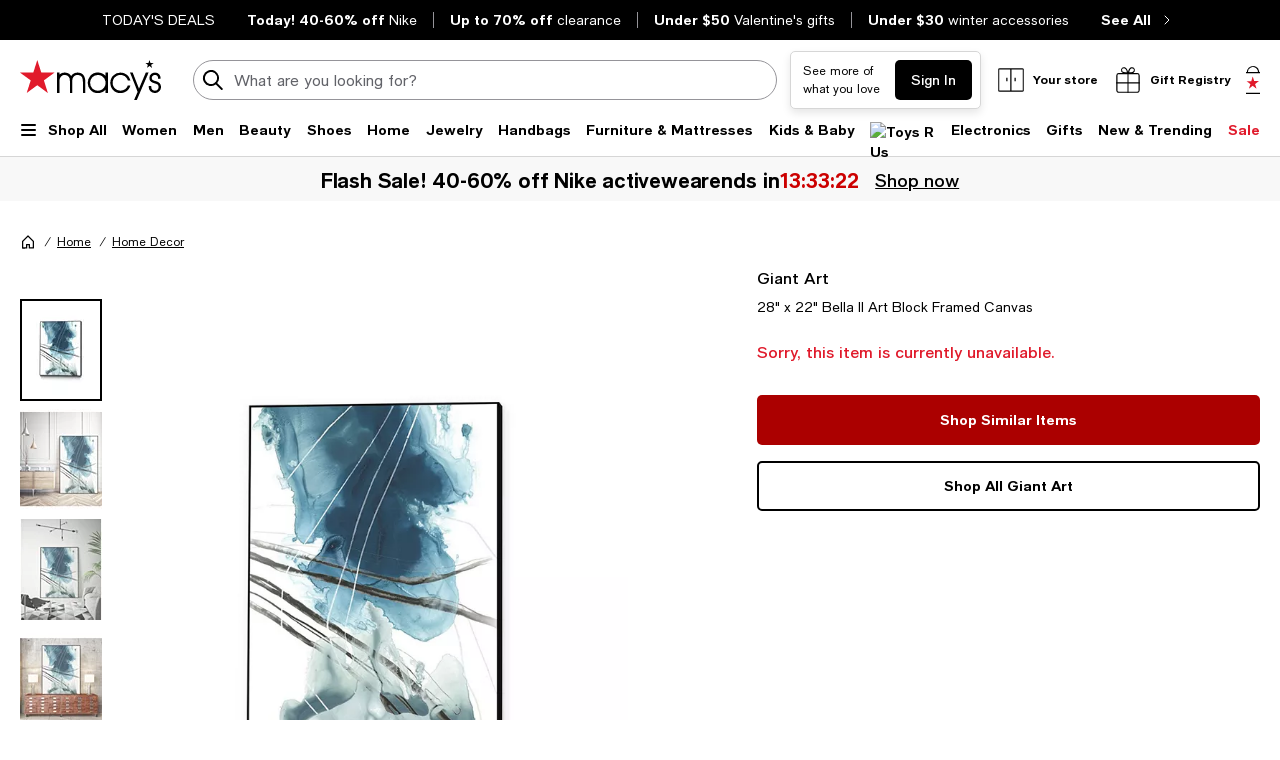

--- FILE ---
content_type: text/html; charset=utf-8
request_url: https://www.macys.com/shop/product/giant-art-28-x-22-bella-ii-art-block-framed-canvas?ID=10416719
body_size: 95315
content:
<!DOCTYPE html>
<html lang="en">

<head>
  <meta charset="UTF-8">
  <meta name="viewport" content="width=device-width, initial-scale=1.0" />
  <meta http-equiv="Content-Type" content="text/html; charset=ISO-8859-1">
  <meta name="description" content="Buy Giant Art 28&quot; x 22&quot; Bella II Art Block Framed Canvas at Macy&#39;s today. FREE Shipping and Free Returns available, or buy online and pick-up in store!" />
  <meta name="keywords" content="Giant Art, Giant Art 28&quot; x 22&quot; Bella II Art Block Framed Canvas" />
  <meta property="fb:app_id" content="172562576126509" />
  <meta xmlns:og="http://ogp.me/ns#" xmlns:fb="http://www.facebook.com/2008/fbml" property="og:title" content="Giant Art 28&quot; x 22&quot; Bella II Art Block Framed Canvas - Macy&#39;s " />
  <meta xmlns:og="http://ogp.me/ns#" xmlns:fb="http://www.facebook.com/2008/fbml" property="og:type" content="website" />
  <meta xmlns:og="http://ogp.me/ns#" xmlns:fb="http://www.facebook.com/2008/fbml" property="og:image" content="https://slimages.macysassets.com/is/image/MCY/products/4/optimized/15982214_fpx.tif?$filterlrg$&wid=327" />
  <meta xmlns:og="http://ogp.me/ns#" xmlns:fb="http://www.facebook.com/2008/fbml" property="og:url" content="/shop/product/giant-art-28-x-22-bella-ii-art-block-framed-canvas?ID=10416719&cm_mmc=Facebook-_-pdpshare-_-n-_-n" />
  <meta xmlns:og="http://ogp.me/ns#" xmlns:fb="http://www.facebook.com/2008/fbml" property="og:site_name" content="Macys" />
  <meta xmlns:og="http://ogp.me/ns#" xmlns:fb="http://www.facebook.com/2008/fbml" property="og:locale" content="en_US" />
  <meta name="twitter:card" value="Product"/>
  <meta name="twitter:domain" value="macys.com" />
  <meta name="twitter:url" value="/shop/product/giant-art-28-x-22-bella-ii-art-block-framed-canvas?ID=10416719"/>
  <meta name="twitter:title" value="Giant Art 28&quot; x 22&quot; Bella II Art Block Framed Canvas - Macy&#39;s "/>
  <meta name="twitter:description" value="Buy Giant Art 28&quot; x 22&quot; Bella II Art Block Framed Canvas at Macy&#39;s today. FREE Shipping and Free Returns available, or buy online and pick-up in store!"/>
  <meta name="twitter:image" content="https://slimages.macysassets.com/is/image/MCY/products/4/optimized/15982214_fpx.tif?$filterlrg$&wid=327"/>
  <meta name="twitter:site" value="@Macys"/>
  <meta name="photorank:tags" content="10416719" />
  <link rel="preconnect" href="https://assets.macysassets.com">
  <link rel="preconnect" href="https://assets.macysassets.com" crossorigin>
  <link href="https://www.macys.com/favicon.ico" rel="SHORTCUT ICON">
  
  
    <link rel="preconnect" href="https://securepubads.g.doubleclick.net">
  
    <link rel="preconnect" href="https://tags.tiqcdn.com">
  
    <link rel="preconnect" href="https://cdn1.adoberesources.net">
  
    <link rel="preconnect" href="https://edge.adobedc.net">
  
    <link rel="preconnect" href="https://s.go-mpulse.net">
  
    <link rel="preconnect" href="https://slimages.macysassets.com">
  
  
  
      <link rel="preload" href='https://securepubads.g.doubleclick.net/tag/js/gpt.js' as="script">
  
  
    <link rel="canonical" href="https://www.macys.com/shop/product/giant-art-28-x-22-bella-ii-art-block-framed-canvas?ID=10416719" />
  
  
    <link rel="preload" href="https://assets.macysassets.com/common/assets/fonts/macys-sans/MacysSans.woff2" as="font" crossorigin="anonymous" type="font/woff2">
    <link rel="preload" href="https://assets.macysassets.com/common/assets/fonts/macys-sans/MacysSansMd.woff2" as="font" crossorigin="anonymous" type="font/woff2">
    <link rel="preload" href="https://assets.macysassets.com/common/assets/fonts/macys-sans/MacysSansBd.woff2" as="font" crossorigin="anonymous" type="font/woff2">
  

  <link rel="modulepreload" as="script" crossorigin href="https://assets.macysassets.com/app/pdp/static/js/pdp.app.264cbae7a6790a80f5d5.js"><link rel="modulepreload" as="script" crossorigin href="https://assets.macysassets.com/app/pdp/static/js/pdp.vendor.common.pdp.81a4a32f19c40ec7f7b6.js"><link rel="modulepreload" as="script" crossorigin href="https://assets.macysassets.com/app/pdp/static/js/pdp.polyfills.pdp.5ec83eaedab6f438606e.js"><link rel="modulepreload" as="script" crossorigin href="https://assets.macysassets.com/app/pdp/static/js/pdp.runtime.4085b023ab0c31264b09.js"><link rel="preload" as="style" href="https://assets.macysassets.com/app/pdp/static/css/app.ca7ddccdae9ca3095188.css">
  <link rel="stylesheet" href="https://assets.macysassets.com/app/pdp/static/css/app.ca7ddccdae9ca3095188.css">
  <title>Giant Art 28&quot; x 22&quot; Bella II Art Block Framed Canvas - Macy&#39;s</title>
  
  
    <script type="text/javascript" src="//tags.tiqcdn.com/utag/macys/main/prod/utag.sync.js"></script>
  
  
    <script type="application/ld+json">{"@context":"https://schema.org","@type":"BreadcrumbList","itemListElement":[{"@type":"ListItem","position":1,"name":"Home","item":{"@type":"Thing","id":"https://www.macys.com/shop/home?id=173142"}},{"@type":"ListItem","position":2,"name":"Home Decor","item":{"@type":"Thing","id":"https://www.macys.com/shop/home/home-decor?id=290059"}}]}</script>
  
  
    <script type="application/ld+json" id="productMktData">{"@context":"http://schema.org","@type":"Product","name":"28\" x 22\" Bella II Art Block Framed Canvas","category":"Home","brand":{"@type":"Brand","name":"Giant Art"},"image":["https://slimages.macysassets.com/is/image/MCY/products/4/optimized/15982214_fpx.tif","https://slimages.macysassets.com/is/image/MCY/products/5/optimized/15982215_fpx.tif","https://slimages.macysassets.com/is/image/MCY/products/6/optimized/15982216_fpx.tif","https://slimages.macysassets.com/is/image/MCY/products/7/optimized/15982217_fpx.tif","https://slimages.macysassets.com/is/image/MCY/products/8/optimized/15982218_fpx.tif","https://slimages.macysassets.com/is/image/MCY/products/9/optimized/15982219_fpx.tif","https://slimages.macysassets.com/is/image/MCY/products/0/optimized/15982220_fpx.tif","https://slimages.macysassets.com/is/image/MCY/products/1/optimized/15982221_fpx.tif"],"productID":10416719,"url":"/shop/product/giant-art-28-x-22-bella-ii-art-block-framed-canvas?ID=10416719","description":"Your ready to hang artwork is printed on canvas then stretched and mounted to a 2\" thick, hand-stained black wood frame. Arrives at your door complete with an easy to use self-leveling hanging kit.","offers":[{"availability":"http://schema.org/OutOfStock","@type":"Offer","priceCurrency":"USD","price":"0.00"}]}</script>
  
  
    <link rel="stylesheet" href="https://assets.macysassets.com/app/navigation-wgl/2.443.0/app/navigation-wgl/static/css/navigation-wgl.manifest.css">
  
  
  <script async type="text/javascript" src="https://securepubads.g.doubleclick.net/tag/js/gpt.js"></script>
  
  <script async src="https://apps.bazaarvoice.com/deployments/macys/main_site/production/en_US/bv.js"></script>

                              <script>!function(e){var n="https://s.go-mpulse.net/boomerang/";if("False"=="True")e.BOOMR_config=e.BOOMR_config||{},e.BOOMR_config.PageParams=e.BOOMR_config.PageParams||{},e.BOOMR_config.PageParams.pci=!0,n="https://s2.go-mpulse.net/boomerang/";if(window.BOOMR_API_key="WVZ92-598Q4-C592Z-HWSHG-PBBKW",function(){function e(){if(!o){var e=document.createElement("script");e.id="boomr-scr-as",e.src=window.BOOMR.url,e.async=!0,i.parentNode.appendChild(e),o=!0}}function t(e){o=!0;var n,t,a,r,d=document,O=window;if(window.BOOMR.snippetMethod=e?"if":"i",t=function(e,n){var t=d.createElement("script");t.id=n||"boomr-if-as",t.src=window.BOOMR.url,BOOMR_lstart=(new Date).getTime(),e=e||d.body,e.appendChild(t)},!window.addEventListener&&window.attachEvent&&navigator.userAgent.match(/MSIE [67]\./))return window.BOOMR.snippetMethod="s",void t(i.parentNode,"boomr-async");a=document.createElement("IFRAME"),a.src="about:blank",a.title="",a.role="presentation",a.loading="eager",r=(a.frameElement||a).style,r.width=0,r.height=0,r.border=0,r.display="none",i.parentNode.appendChild(a);try{O=a.contentWindow,d=O.document.open()}catch(_){n=document.domain,a.src="javascript:var d=document.open();d.domain='"+n+"';void(0);",O=a.contentWindow,d=O.document.open()}if(n)d._boomrl=function(){this.domain=n,t()},d.write("<bo"+"dy onload='document._boomrl();'>");else if(O._boomrl=function(){t()},O.addEventListener)O.addEventListener("load",O._boomrl,!1);else if(O.attachEvent)O.attachEvent("onload",O._boomrl);d.close()}function a(e){window.BOOMR_onload=e&&e.timeStamp||(new Date).getTime()}if(!window.BOOMR||!window.BOOMR.version&&!window.BOOMR.snippetExecuted){window.BOOMR=window.BOOMR||{},window.BOOMR.snippetStart=(new Date).getTime(),window.BOOMR.snippetExecuted=!0,window.BOOMR.snippetVersion=12,window.BOOMR.url=n+"WVZ92-598Q4-C592Z-HWSHG-PBBKW";var i=document.currentScript||document.getElementsByTagName("script")[0],o=!1,r=document.createElement("link");if(r.relList&&"function"==typeof r.relList.supports&&r.relList.supports("preload")&&"as"in r)window.BOOMR.snippetMethod="p",r.href=window.BOOMR.url,r.rel="preload",r.as="script",r.addEventListener("load",e),r.addEventListener("error",function(){t(!0)}),setTimeout(function(){if(!o)t(!0)},3e3),BOOMR_lstart=(new Date).getTime(),i.parentNode.appendChild(r);else t(!1);if(window.addEventListener)window.addEventListener("load",a,!1);else if(window.attachEvent)window.attachEvent("onload",a)}}(),"350".length>0)if(e&&"performance"in e&&e.performance&&"function"==typeof e.performance.setResourceTimingBufferSize)e.performance.setResourceTimingBufferSize(350);!function(){if(BOOMR=e.BOOMR||{},BOOMR.plugins=BOOMR.plugins||{},!BOOMR.plugins.AK){var n=""=="true"?1:0,t="",a="cj2vckix3tml62lsnolq-f-270bd0ade-clientnsv4-s.akamaihd.net",i="false"=="true"?2:1,o={"ak.v":"39","ak.cp":"165499","ak.ai":parseInt("235808",10),"ak.ol":"0","ak.cr":10,"ak.ipv":4,"ak.proto":"h2","ak.rid":"77ac9d32","ak.r":47605,"ak.a2":n,"ak.m":"a","ak.n":"essl","ak.bpcip":"18.117.81.0","ak.cport":60284,"ak.gh":"23.45.126.204","ak.quicv":"","ak.tlsv":"tls1.3","ak.0rtt":"","ak.0rtt.ed":"","ak.csrc":"-","ak.acc":"","ak.t":"1769106327","ak.ak":"hOBiQwZUYzCg5VSAfCLimQ==ftZIZYfk3CCpKx8iA3IvHEkuCjRdR3zc7whexNXZ+gmd3x9GQRK9c/X7DxV2AyBoMfsnFMWUcOvmFzuZKbn6VprgBX0YBp+yPgrcviv+g+aK2Iv8o8qKkVu3m1Qe0JSxnYCTJfu1ByO5E0+N5mjuFF7wrHk2i+uJ2ttISCzBSqVZtfpkCo6UxQFM566QTHaIyx6drA+QCwtECT8L/RqKyQUIrNokuEf0RBmfJHplC1Vf+bl8PitQQVrnjWStMCoMZUjI0aNrXVcwoW8lg0cUfaq1CtWWJ8LDCsnea3TVHLhwSuPTi7kmsLT+Ni6rMrFl/mkhtOvbrGpLh/STzOGeee9tNeAhz2voSqp0A/CaTGusTKrBxuJk3qw/p9Y4NCdSHRoOWHhs0XWmYK4bl8x5RU2wVfAsnqWqtS7O8ygrDIk=","ak.pv":"1393","ak.dpoabenc":"","ak.tf":i};if(""!==t)o["ak.ruds"]=t;var r={i:!1,av:function(n){var t="http.initiator";if(n&&(!n[t]||"spa_hard"===n[t]))o["ak.feo"]=void 0!==e.aFeoApplied?1:0,BOOMR.addVar(o)},rv:function(){var e=["ak.bpcip","ak.cport","ak.cr","ak.csrc","ak.gh","ak.ipv","ak.m","ak.n","ak.ol","ak.proto","ak.quicv","ak.tlsv","ak.0rtt","ak.0rtt.ed","ak.r","ak.acc","ak.t","ak.tf"];BOOMR.removeVar(e)}};BOOMR.plugins.AK={akVars:o,akDNSPreFetchDomain:a,init:function(){if(!r.i){var e=BOOMR.subscribe;e("before_beacon",r.av,null,null),e("onbeacon",r.rv,null,null),r.i=!0}return this},is_complete:function(){return!0}}}}()}(window);</script></head>

<body>
  
    <script type="text/javascript">
      const isAutoTaggingEnabled = false
      const isDelayedTealiumEnabled = 

      window.utag_cfg_ovrd = {noview : !isAutoTaggingEnabled};
      var utag_data = utag_data || {};
      if(isAutoTaggingEnabled) {
          utag_data['experimentation_ids'] = [].concat([]);
      }
      utag_data['page_type'] = 'product';
      (function () {
      var a, b = false, c = 'script';
        a = '//tags.tiqcdn.com/utag/macys/main/prod/utag.js';
        d = document.createElement(c);
        d.src = a;
        d.type = 'text/javascript';
        d.async = !b;
        d.defer = b;
        a = document.getElementsByTagName(c)[0];
        a.parentNode.insertBefore(d, a);
      })();
    </script>
  
	<div id="teleported"></div>
  
			 <div
       id="header"
       class=" ">
             <div id="nav-header"
    data-env-props='{"brand":"mcom","hostlink":"https://www.macys.com","assethost":"https://assets.macysassets.com"}'
    data-context='{"regionCode":"US","currencyCode":"USD","isDomestic":true,"isInternational":false,"isPhone":false}'
    data-is-deals
    ><div id="nav-header-root"><div ref_key="skipToContent" class="skip-to-content skip-to-content--hidden"><div class="grid-container padding-bottom-xs padding-top-xs"><button id="skipToContentBtn" class="small"> Skip to main content </button></div></div><!--[--><section style="" id="nav-deals" class="nav-deals"><div class="nav-deals-scroller"><div class="nav-deals-wrap"><div class="nav-deals-title"><p><a title="Today's Top Deals" data-link-type="STATIC" href="/shop/sale?id=3536" _rte_href="/shop/sale?id=3536"><b></b></a><b><a title="TODAY'S DEALS" href="/shop/sale?id=3536" data-link-type="STATIC" _rte_href="/shop/sale?id=3536">TODAY'S DEALS</a></b></p></div><ul class="nav-deals-list"><!--[--><li><a href="https://www.macys.com/shop/sale/m/today-only-flash-sale?id=160842" target="_self" rel><!--[--><!--]--><!--[--><b>Today! 40-60% off</b> <span>Nike</span><!--]--></a></li><li><a href="https://www.macys.com/shop/sale/clearance-closeout/Price_discount_range/20_PERCENT_%20off%20%26%20more?id=54698" target="_self" rel><!--[--><!--]--><!--[--><b>Up to 70% off</b> <span>clearance</span><!--]--></a></li><li><a href="https://www.macys.com/shop/gift-guide/valentines-day-gifts/valentines-day-gift-by-price/valentines-day-gifts-under-50?id=113547" target="_self" rel><!--[--><!--]--><!--[--><b>Under $50</b> <span>Valentine&#39;s gifts</span><!--]--></a></li><li><a href="https://www.macys.com/shop/new-trending/winter-trends/winter-essentials/winter-accessories/Price,Special_offers/1%257C30,Sales%20%26%20Discounts?id=331956" target="_self" rel><!--[--><!--]--><!--[--><b>Under $30</b> <span>winter accessories</span><!--]--></a></li><!--]--></ul><div class="nav-deals-all"><a href="https://www.macys.com/shop/sale?id=3536" target="_self" rel><!--[--><!--]--><!--[--><b>See All</b><i class="chevron-small-right-black"></i><!--]--></a></div></div></div></section><header class="desktop"><div class="grid-container grid-x search-rail-enchanced" data-v-3a9e8bd6><div class="" data-v-3a9e8bd6><a class="nav-logo" aria-label="Macy&#39;s Home Page" data-v-3a9e8bd6 href="https://www.macys.com/" target="_self" rel><!--[--><!--]--><!--[--><!--[--><div class="picture-container" style="" data-v-bea1ef12><picture class="" data-v-bea1ef12><!--[--><!--[--><source type="image/webp" data-v-bea1ef12><source type="image/jpeg" data-v-bea1ef12><!--]--><!--]--><img style="" ref_key="imageRef" data-src="https://assets.macysassets.com/app/navigation-wgl/static/images/logo.svg" src="https://assets.macysassets.com/app/navigation-wgl/static/images/logo.svg" class="picture-image" loading="eager" fetchpriority="auto" draggable="auto" width="auto" height="auto" fetchpriority="auto" data-v-bea1ef12></picture><!----><!----></div><!----><!--]--><!--]--></a></div><div class="rail-stretch-column" data-v-3a9e8bd6><div class="nav-search-wrapper" data-v-3a9e8bd6 data-v-d730d9ce><!--teleport start--><form ref_key="formEl" class="search-input-wrapper grid-x" action="https://www.macys.com/shop/search" method="GET" data-v-d730d9ce data-v-4706360c><!--[--><div name="keyword" class="" data-v-04469a5c><div class="input-container" data-v-04469a5c><div class="input-inner-start" data-v-04469a5c><svg aria-hidden="true" style="" width="24" height="24" viewbox="0 0 24 24" fill="none" class="search-logo" data-v-04469a5c><path fill-rule="evenodd" clip-rule="evenodd" d="M7 2.6A8 8 0 0 1 16.2 15l5.4 5.4a1 1 0 0 1-1.4 1.4l-5.4-5.4a8 8 0 1 1-8-13.7Zm4.2 1.5A6 6 0 1 0 8.8 16 6 6 0 0 0 11.2 4Z" fill="black"></path></svg></div><input value aria-label="search input" class="input-search" name="keyword" aria-description="keyword" placeholder="What are you looking for today?" type="text" style="" list aria-expanded="false" data-v-04469a5c><div class="input-inner-end" data-v-04469a5c><!----><!----></div></div><!----></div><!----><!----><!--]--><!----></form><!--teleport end--><!----></div></div><div class="nowrap grid-x align-right align-middle rail-column-wrapper" data-v-3a9e8bd6><!--[--><div style="width:165px;height:40px;padding-bottom:0px;" class="skeleton-loader" data-v-3a9e8bd6></div><div style="width:95.28px;height:40px;padding-bottom:0px;" class="skeleton-loader margin-left-xs" data-v-3a9e8bd6 data-v-4b439fa6></div><button class="rail-btn-hover rail-btn-nowrap margin-left-xs" aria-label="open gift registry drawer" aria-haspopup="dialog" data-v-3a9e8bd6><i class="icon-28x28 registry-box margin-right-xxs"></i><span class="grid-x heavy-sm">Gift Registry</span></button><!--]--><a class="grid-x align-center undecorated-link bag-icon bag-large-star rail-btn-hover margin-left-xs" title="Shopping bag" style="" aria-label="0 item in bag" data-v-3a9e8bd6 href="https://www.macys.com/my/bag" target="_self" rel data-v-242c601c><!--[--><!--]--><!--[--><!--]--></a></div></div><nav ref_key="navigation" class="navigation-rail" data-testid="navigation-rail" data-v-7a2d7476><ul id="nav-top-menu" class="grid-container grid-x align-justify" data-v-7a2d7476><li class="fob-item hamburger-menu" data-v-7a2d7476><button aria-label="Open Shop All Menu" aria-haspopup="true" aria-controls="mobile-nav" aria-expanded="false" data-testid="burger-button" data-block-outside-click class="hamburger-menu-btn grid-x padding-bottom-xs" data-v-7a2d7476><span class="hamburger-menu-icon grid-y" data-v-7a2d7476><span data-v-7a2d7476></span><span data-v-7a2d7476></span><span data-v-7a2d7476></span></span><span class="fob-small menu-link-heavy menu-label" data-v-7a2d7476>Shop All</span></button></li><!--[--><li class="fob-item" data-v-7a2d7476><a id="fob-Women" data-id="118" data-text="Women" data-tracking="{&quot;cm_sp&quot;:&quot;us_hdr-_-women-_-118-_-women&quot;}" class="menu-link-heavy fob-small" style="" href="https://www.macys.com/shop/womens?id=118" target="_self" rel data-v-7a2d7476><!--[--><!--]--><!--[--><span data-v-7a2d7476>Women</span><!--]--></a><button class="chevron-button" aria-expanded="false" aria-controls="Women" aria-label="Open Women menu" data-v-7a2d7476><span class="chevron-small-down" data-v-7a2d7476></span></button></li><li class="fob-item" data-v-7a2d7476><a id="fob-Men" data-id="1" data-text="Men" data-tracking="{&quot;cm_sp&quot;:&quot;us_hdr-_-men-_-1-_-men&quot;}" class="menu-link-heavy fob-small" style="" href="https://www.macys.com/shop/mens?id=1" target="_self" rel data-v-7a2d7476><!--[--><!--]--><!--[--><span data-v-7a2d7476>Men</span><!--]--></a><button class="chevron-button" aria-expanded="false" aria-controls="Men" aria-label="Open Men menu" data-v-7a2d7476><span class="chevron-small-down" data-v-7a2d7476></span></button></li><li class="fob-item" data-v-7a2d7476><a id="fob-Beauty" data-id="290756" data-text="Beauty" data-tracking="{&quot;cm_sp&quot;:&quot;us_hdr-_-beauty-_-290756-_-beauty&quot;}" class="menu-link-heavy fob-small" style="" href="https://www.macys.com/shop/makeup-and-perfume/all-beauty-category?id=290756" target="_self" rel data-v-7a2d7476><!--[--><!--]--><!--[--><span data-v-7a2d7476>Beauty</span><!--]--></a><button class="chevron-button" aria-expanded="false" aria-controls="Beauty" aria-label="Open Beauty menu" data-v-7a2d7476><span class="chevron-small-down" data-v-7a2d7476></span></button></li><li class="fob-item" data-v-7a2d7476><a id="fob-Shoes" data-id="13247" data-text="Shoes" data-tracking="{&quot;cm_sp&quot;:&quot;us_hdr-_-shoes-_-13247-_-shoes&quot;}" class="menu-link-heavy fob-small" style="" href="https://www.macys.com/shop/womens-shoes?id=13247" target="_self" rel data-v-7a2d7476><!--[--><!--]--><!--[--><span data-v-7a2d7476>Shoes</span><!--]--></a><button class="chevron-button" aria-expanded="false" aria-controls="Shoes" aria-label="Open Shoes menu" data-v-7a2d7476><span class="chevron-small-down" data-v-7a2d7476></span></button></li><li class="fob-item" data-v-7a2d7476><a id="fob-Home" data-id="173142" data-text="Home" data-tracking="{&quot;cm_sp&quot;:&quot;us_hdr-_-home-_-173142-_-home&quot;}" class="menu-link-heavy fob-small" style="" href="https://www.macys.com/shop/home?id=173142" target="_self" rel data-v-7a2d7476><!--[--><!--]--><!--[--><span data-v-7a2d7476>Home</span><!--]--></a><button class="chevron-button" aria-expanded="false" aria-controls="Home" aria-label="Open Home menu" data-v-7a2d7476><span class="chevron-small-down" data-v-7a2d7476></span></button></li><li class="fob-item" data-v-7a2d7476><a id="fob-Jewelry" data-id="544" data-text="Jewelry" data-tracking="{&quot;cm_sp&quot;:&quot;us_hdr-_-jewelry-_-544-_-jewelry&quot;}" class="menu-link-heavy fob-small" style="" href="https://www.macys.com/shop/jewelry-watches?id=544" target="_self" rel data-v-7a2d7476><!--[--><!--]--><!--[--><span data-v-7a2d7476>Jewelry</span><!--]--></a><button class="chevron-button" aria-expanded="false" aria-controls="Jewelry" aria-label="Open Jewelry menu" data-v-7a2d7476><span class="chevron-small-down" data-v-7a2d7476></span></button></li><li class="fob-item" data-v-7a2d7476><a id="fob-Handbags" data-id="26846" data-text="Handbags" data-tracking="{&quot;cm_sp&quot;:&quot;us_hdr-_-handbags-_-26846-_-handbags&quot;}" class="menu-link-heavy fob-small" style="" href="https://www.macys.com/shop/womens/handbags-wallets-accessories?id=26846" target="_self" rel data-v-7a2d7476><!--[--><!--]--><!--[--><span data-v-7a2d7476>Handbags</span><!--]--></a><button class="chevron-button" aria-expanded="false" aria-controls="Handbags" aria-label="Open Handbags menu" data-v-7a2d7476><span class="chevron-small-down" data-v-7a2d7476></span></button></li><li class="fob-item" data-v-7a2d7476><a id="fob-Furniture &amp; Mattresses" data-id="29391" data-text="Furniture &amp; Mattresses" data-tracking="{&quot;cm_sp&quot;:&quot;us_hdr-_-furniture-%26-mattresses-_-29391-_-furniture-%26-mattresses&quot;}" class="menu-link-heavy fob-small" style="" href="https://www.macys.com/shop/home/furniture-mattress?id=29391" target="_self" rel data-v-7a2d7476><!--[--><!--]--><!--[--><span data-v-7a2d7476>Furniture &amp; Mattresses</span><!--]--></a><button class="chevron-button" aria-expanded="false" aria-controls="Furniture &amp; Mattresses" aria-label="Open Furniture &amp; Mattresses menu" data-v-7a2d7476><span class="chevron-small-down" data-v-7a2d7476></span></button></li><li class="fob-item" data-v-7a2d7476><a id="fob-Kids &amp; Baby" data-id="5991" data-text="Kids &amp; Baby" data-tracking="{&quot;cm_sp&quot;:&quot;us_hdr-_-kids-%26-baby-_-5991-_-kids-%26-baby&quot;}" class="menu-link-heavy fob-small" style="" href="https://www.macys.com/shop/kids-clothes?id=5991" target="_self" rel data-v-7a2d7476><!--[--><!--]--><!--[--><span data-v-7a2d7476>Kids &amp; Baby</span><!--]--></a><button class="chevron-button" aria-expanded="false" aria-controls="Kids &amp; Baby" aria-label="Open Kids &amp; Baby menu" data-v-7a2d7476><span class="chevron-small-down" data-v-7a2d7476></span></button></li><li class="fob-item" data-v-7a2d7476><a id="fob-Toys" data-id="45269" data-text="Toys" data-tracking="{&quot;cm_sp&quot;:&quot;us_hdr-_-toys-_-45269-_-toys&quot;}" class="menu-link-heavy fob-small" style="" href="https://www.macys.com/shop/all-toys/all-toys?id=45269" target="_self" rel data-v-7a2d7476><!--[--><!--]--><!--[--><!--[--><div class="picture-container" style="" data-v-bea1ef12><picture class="" data-v-bea1ef12><!--[--><!--[--><source type="image/webp" srcset="https://assets.macysassets.com/app/navigation-wgl/static/images/toys.svg?qlt=85,0&amp;resMode=sharp2&amp;op_usm=1.75,0.3,2,0&amp;fmt=webp&amp;wid=240" data-v-bea1ef12><source type="image/jpeg" srcset="https://assets.macysassets.com/app/navigation-wgl/static/images/toys.svg?qlt=85,0&amp;resMode=sharp2&amp;op_usm=1.75,0.3,2,0&amp;fmt=jpeg&amp;wid=240" data-v-bea1ef12><!--]--><!--]--><img style="width:65px;height:18px;" ref_key="imageRef" data-src="https://assets.macysassets.com/app/navigation-wgl/static/images/toys.svg?qlt=85,0&amp;resMode=sharp2&amp;op_usm=1.75,0.3,2,0&amp;fmt=jpeg&amp;wid=240" src="https://assets.macysassets.com/app/navigation-wgl/static/images/toys.svg?qlt=85,0&amp;resMode=sharp2&amp;op_usm=1.75,0.3,2,0&amp;fmt=jpeg&amp;wid=240" alt="Toys R Us" class="picture-image" loading="lazy" draggable="auto" width="auto" height="auto" data-v-bea1ef12></picture><!----><!----></div><!----><!--]--><!--]--></a><button class="chevron-button" aria-expanded="false" aria-controls="Toys" aria-label="Open Toys menu" data-v-7a2d7476><span class="chevron-small-down" data-v-7a2d7476></span></button></li><li class="fob-item" data-v-7a2d7476><a id="fob-Electronics" data-id="168970" data-text="Electronics" data-tracking="{&quot;cm_sp&quot;:&quot;us_hdr-_-electronics-_-168970-_-electronics&quot;}" class="menu-link-heavy fob-small" style="" href="https://www.macys.com/shop/electronics/all-electronics?id=168970" target="_self" rel data-v-7a2d7476><!--[--><!--]--><!--[--><span data-v-7a2d7476>Electronics</span><!--]--></a><button class="chevron-button" aria-expanded="false" aria-controls="Electronics" aria-label="Open Electronics menu" data-v-7a2d7476><span class="chevron-small-down" data-v-7a2d7476></span></button></li><li class="fob-item" data-v-7a2d7476><a id="fob-Gifts" data-id="341722" data-text="Gifts" data-tracking="{&quot;cm_sp&quot;:&quot;us_hdr-_-gifts-_-341722-_-gifts&quot;}" class="menu-link-heavy fob-small" style="" href="https://www.macys.com/shop/gift-guide/valentines-day-gifts?id=341722" target="_self" rel data-v-7a2d7476><!--[--><!--]--><!--[--><span data-v-7a2d7476>Gifts</span><!--]--></a><button class="chevron-button" aria-expanded="false" aria-controls="Gifts" aria-label="Open Gifts menu" data-v-7a2d7476><span class="chevron-small-down" data-v-7a2d7476></span></button></li><li class="fob-item" data-v-7a2d7476><a id="fob-New &amp; Trending" data-id="342756" data-text="New &amp; Trending" data-tracking="{&quot;cm_sp&quot;:&quot;us_hdr-_-new-%26-trending-_-342756-_-new-%26-trending&quot;}" class="menu-link-heavy fob-small" style="" href="https://www.macys.com/shop/new-trending?id=342756" target="_self" rel data-v-7a2d7476><!--[--><!--]--><!--[--><span data-v-7a2d7476>New &amp; Trending</span><!--]--></a><button class="chevron-button" aria-expanded="false" aria-controls="New &amp; Trending" aria-label="Open New &amp; Trending menu" data-v-7a2d7476><span class="chevron-small-down" data-v-7a2d7476></span></button></li><li class="fob-item" data-v-7a2d7476><a id="fob-Sale" data-id="3536" data-text="Sale" data-tracking="{&quot;cm_sp&quot;:&quot;us_hdr-_-sale-_-3536-_-sale&quot;}" class="menu-link-heavy fob-small" style="color:#e01a2b;" href="https://www.macys.com/shop/sale?id=3536" target="_self" rel data-v-7a2d7476><!--[--><!--]--><!--[--><span data-v-7a2d7476>Sale</span><!--]--></a><button class="chevron-button" aria-expanded="false" aria-controls="Sale" aria-label="Open Sale menu" data-v-7a2d7476><span class="chevron-small-down" data-v-7a2d7476></span></button></li><!--]--></ul><!--[--><!--[--><div style="" id="Women" class="flyout-container" data-v-1bb9f988><div style="display:none;" class="grid-container" data-testid="flyout-Women" data-v-1bb9f988><div class="nav-flyout-wrapper grid-x" data-v-1bb9f988><!--[--><ul class="category-cell grid-y" data-v-1bb9f988><!--[--><!--[--><li class="category-group" data-id="/shop/womens/clothing?id=188851" data-v-1bb9f988><!--[--><a class="menu-link-heavy subcategory-header-link subcategory-link" style="" data-tracking="{&quot;cm_sp&quot;:&quot;us_hdr-_-women%27s-clothing-_-n-_-women%27s-clothing&quot;}" data-text="Women&#39;s Clothing" href="https://www.macys.com/shop/womens/clothing?id=188851" target="_self" rel data-v-1bb9f988><!--[--><!--]--><!--[--><span class="text" data-v-1bb9f988>Women&#39;s Clothing</span><i class="chevron-small-right-dark-medium" data-v-1bb9f988></i><!--]--></a><ul class="links grid-y" data-v-1bb9f988><!--[--><li data-v-1bb9f988><a id="0_0_0_0" class="menu-link-sm link" data-tracking="{&quot;cm_sp&quot;:&quot;us_hdr-_-women%27s-clothing-_-29891-_-activewear-%26-workout_COL1&quot;}" data-text="Activewear &amp; Workout" style="" href="https://www.macys.com/shop/womens/clothing/activewear?id=29891" target="_self" rel data-v-1bb9f988><!--[--><!--]--><!--[--><span data-v-1bb9f988>Activewear &amp; Workout</span><!--]--></a></li><li data-v-1bb9f988><a id="0_0_0_1" class="menu-link-sm link" data-tracking="{&quot;cm_sp&quot;:&quot;us_hdr-_-women%27s-clothing-_-55429-_-blazers_COL1&quot;}" data-text="Blazers" style="" href="https://www.macys.com/shop/womens/clothing/blazers?id=55429" target="_self" rel data-v-1bb9f988><!--[--><!--]--><!--[--><span data-v-1bb9f988>Blazers</span><!--]--></a></li><li data-v-1bb9f988><a id="0_0_0_2" class="menu-link-sm link" data-tracking="{&quot;cm_sp&quot;:&quot;us_hdr-_-women%27s-clothing-_-59459-_-bras%2C-underwear-%26-lingerie_COL1&quot;}" data-text="Bras, Underwear &amp; Lingerie" style="" href="https://www.macys.com/shop/womens/clothing/intimates?id=59459" target="_self" rel data-v-1bb9f988><!--[--><!--]--><!--[--><span data-v-1bb9f988>Bras, Underwear &amp; Lingerie</span><!--]--></a></li><li data-v-1bb9f988><a id="0_0_0_3" class="menu-link-sm link" data-tracking="{&quot;cm_sp&quot;:&quot;us_hdr-_-women%27s-clothing-_-269-_-coats-%26-jackets_COL1&quot;}" data-text="Coats &amp; Jackets" style="" href="https://www.macys.com/shop/womens/clothing/coats?id=269" target="_self" rel data-v-1bb9f988><!--[--><!--]--><!--[--><span data-v-1bb9f988>Coats &amp; Jackets</span><!--]--></a></li><li data-v-1bb9f988><a id="0_0_0_4" class="menu-link-sm link" data-tracking="{&quot;cm_sp&quot;:&quot;us_hdr-_-women%27s-clothing-_-5449-_-dresses_COL1&quot;}" data-text="Dresses" style="" href="https://www.macys.com/shop/womens/clothing/dresses?id=5449" target="_self" rel data-v-1bb9f988><!--[--><!--]--><!--[--><span data-v-1bb9f988>Dresses</span><!--]--></a></li><li data-v-1bb9f988><a id="0_0_0_5" class="menu-link-sm link" data-tracking="{&quot;cm_sp&quot;:&quot;us_hdr-_-women%27s-clothing-_-293359-_-hoodies-%26-sweatshirts_COL1&quot;}" data-text="Hoodies &amp; Sweatshirts" style="" href="https://www.macys.com/shop/womens/clothing/hoodies-sweatshirts?id=293359" target="_self" rel data-v-1bb9f988><!--[--><!--]--><!--[--><span data-v-1bb9f988>Hoodies &amp; Sweatshirts</span><!--]--></a></li><li data-v-1bb9f988><a id="0_0_0_6" class="menu-link-sm link" data-tracking="{&quot;cm_sp&quot;:&quot;us_hdr-_-women%27s-clothing-_-3111-_-jeans-%26-denim_COL1&quot;}" data-text="Jeans &amp; Denim" style="" href="https://www.macys.com/shop/womens/clothing/jeans?id=3111" target="_self" rel data-v-1bb9f988><!--[--><!--]--><!--[--><span data-v-1bb9f988>Jeans &amp; Denim</span><!--]--></a></li><li data-v-1bb9f988><a id="0_0_0_7" class="menu-link-sm link" data-tracking="{&quot;cm_sp&quot;:&quot;us_hdr-_-women%27s-clothing-_-59737-_-pajamas-%26-robes_COL1&quot;}" data-text="Pajamas &amp; Robes" style="" href="https://www.macys.com/shop/womens/clothing/pajamas?id=59737" target="_self" rel data-v-1bb9f988><!--[--><!--]--><!--[--><span data-v-1bb9f988>Pajamas &amp; Robes</span><!--]--></a></li><li data-v-1bb9f988><a id="0_0_0_8" class="menu-link-sm link" data-tracking="{&quot;cm_sp&quot;:&quot;us_hdr-_-women%27s-clothing-_-157-_-pants-%26-leggings_COL1&quot;}" data-text="Pants &amp; Leggings" style="" href="https://www.macys.com/shop/womens/clothing/pants?id=157" target="_self" rel data-v-1bb9f988><!--[--><!--]--><!--[--><span data-v-1bb9f988>Pants &amp; Leggings</span><!--]--></a></li><li data-v-1bb9f988><a id="0_0_0_9" class="menu-link-sm link" data-tracking="{&quot;cm_sp&quot;:&quot;us_hdr-_-women%27s-clothing-_-5344-_-shorts_COL1&quot;}" data-text="Shorts" style="" href="https://www.macys.com/shop/womens/clothing/shorts?id=5344" target="_self" rel data-v-1bb9f988><!--[--><!--]--><!--[--><span data-v-1bb9f988>Shorts</span><!--]--></a></li><li data-v-1bb9f988><a id="0_0_0_10" class="menu-link-sm link" data-tracking="{&quot;cm_sp&quot;:&quot;us_hdr-_-women%27s-clothing-_-131-_-skirts_COL1&quot;}" data-text="Skirts" style="" href="https://www.macys.com/shop/womens/clothing/skirts?id=131" target="_self" rel data-v-1bb9f988><!--[--><!--]--><!--[--><span data-v-1bb9f988>Skirts</span><!--]--></a></li><li data-v-1bb9f988><a id="0_0_0_11" class="menu-link-sm link" data-tracking="{&quot;cm_sp&quot;:&quot;us_hdr-_-women%27s-clothing-_-67592-_-suits-%26-suit-separates_COL1&quot;}" data-text="Suits &amp; Suit Separates" style="" href="https://www.macys.com/shop/womens/clothing/suits?id=67592" target="_self" rel data-v-1bb9f988><!--[--><!--]--><!--[--><span data-v-1bb9f988>Suits &amp; Suit Separates</span><!--]--></a></li><li data-v-1bb9f988><a id="0_0_0_12" class="menu-link-sm link" data-tracking="{&quot;cm_sp&quot;:&quot;us_hdr-_-women%27s-clothing-_-260-_-sweaters_COL1&quot;}" data-text="Sweaters" style="" href="https://www.macys.com/shop/womens/clothing/sweaters?id=260" target="_self" rel data-v-1bb9f988><!--[--><!--]--><!--[--><span data-v-1bb9f988>Sweaters</span><!--]--></a></li><li data-v-1bb9f988><a id="0_0_0_13" class="menu-link-sm link" data-tracking="{&quot;cm_sp&quot;:&quot;us_hdr-_-women%27s-clothing-_-8699-_-swimsuits-%26-cover-ups_COL1&quot;}" data-text="Swimsuits &amp; Cover-Ups" style="" href="https://www.macys.com/shop/womens/clothing/swimwear?id=8699" target="_self" rel data-v-1bb9f988><!--[--><!--]--><!--[--><span data-v-1bb9f988>Swimsuits &amp; Cover-Ups</span><!--]--></a></li><li data-v-1bb9f988><a id="0_0_0_14" class="menu-link-sm link" data-tracking="{&quot;cm_sp&quot;:&quot;us_hdr-_-women%27s-clothing-_-255-_-tops_COL1&quot;}" data-text="Tops" style="" href="https://www.macys.com/shop/womens/clothing/tops?id=255" target="_self" rel data-v-1bb9f988><!--[--><!--]--><!--[--><span data-v-1bb9f988>Tops</span><!--]--></a></li><!--]--></ul><!--]--></li><!--]--><!--]--></ul><ul class="category-cell grid-y" data-v-1bb9f988><!--[--><!--[--><li class="category-group" data-id="0_1_0" data-v-1bb9f988><!--[--><h5 class="heavy" data-text="More Sizes" style="" data-v-1bb9f988><span data-v-1bb9f988>More Sizes</span></h5><ul class="links grid-y" data-v-1bb9f988><!--[--><li data-v-1bb9f988><a id="0_1_0_0" class="menu-link-sm link" data-tracking="{&quot;cm_sp&quot;:&quot;us_hdr-_-more-sizes-_-188853-_-plus-sizes_COL2&quot;}" data-text="Plus Sizes" style="" href="https://www.macys.com/shop/womens/clothing/plus-size?id=188853" target="_self" rel data-v-1bb9f988><!--[--><!--]--><!--[--><span data-v-1bb9f988>Plus Sizes</span><!--]--></a></li><li data-v-1bb9f988><a id="0_1_0_1" class="menu-link-sm link" data-tracking="{&quot;cm_sp&quot;:&quot;us_hdr-_-more-sizes-_-188854-_-petites-%285%274%22-and-under%29_COL2&quot;}" data-text="Petites (5&#39;4&quot; and under)" style="" href="https://www.macys.com/shop/womens/clothing/petites?id=188854" target="_self" rel data-v-1bb9f988><!--[--><!--]--><!--[--><span data-v-1bb9f988>Petites (5&#39;4&quot; and under)</span><!--]--></a></li><li data-v-1bb9f988><a id="0_1_0_2" class="menu-link-sm link" data-tracking="{&quot;cm_sp&quot;:&quot;us_hdr-_-more-sizes-_-60983-_-juniors-%26-young-adult_COL2&quot;}" data-text="Juniors &amp; Young Adult" style="" href="https://www.macys.com/shop/junior-clothing/shop-all-juniors-apparel?id=60983" target="_self" rel data-v-1bb9f988><!--[--><!--]--><!--[--><span data-v-1bb9f988>Juniors &amp; Young Adult</span><!--]--></a></li><li data-v-1bb9f988><a id="0_1_0_3" class="menu-link-sm link" data-tracking="{&quot;cm_sp&quot;:&quot;us_hdr-_-more-sizes-_-66718-_-maternity_COL2&quot;}" data-text="Maternity" style="" href="https://www.macys.com/shop/womens/clothing/maternity?id=66718" target="_self" rel data-v-1bb9f988><!--[--><!--]--><!--[--><span data-v-1bb9f988>Maternity</span><!--]--></a></li><!--]--></ul><!--]--></li><!--]--><!--[--><li class="category-group" data-id="/shop/womens/clothing/dresses/occasion?id=221092#canvas" data-v-1bb9f988><!--[--><a class="menu-link-heavy subcategory-header-link subcategory-link" style="" data-tracking="{&quot;cm_sp&quot;:&quot;us_hdr-_-dresses-by-occasion-_-n-_-dresses-by-occasion#canvas&quot;}" data-text="Dresses by Occasion" href="https://www.macys.com/shop/womens/clothing/dresses/occasion?id=221092#canvas" target="_self" rel data-v-1bb9f988><!--[--><!--]--><!--[--><span class="text" data-v-1bb9f988>Dresses by Occasion</span><i class="chevron-small-right-dark-medium" data-v-1bb9f988></i><!--]--></a><ul class="links grid-y" data-v-1bb9f988><!--[--><li data-v-1bb9f988><a id="0_1_1_0" class="menu-link-sm link" data-tracking="{&quot;cm_sp&quot;:&quot;us_hdr-_-dresses-by-occasion-_-339414-_-formal-dresses_COL2&quot;}" data-text="Formal Dresses" style="" href="https://www.macys.com/shop/womens/clothing/dresses/formal?id=339414" target="_self" rel data-v-1bb9f988><!--[--><!--]--><!--[--><span data-v-1bb9f988>Formal Dresses</span><!--]--></a></li><li data-v-1bb9f988><a id="0_1_1_1" class="menu-link-sm link" data-tracking="{&quot;cm_sp&quot;:&quot;us_hdr-_-dresses-by-occasion-_-339107-_-cocktail-%26-party-dresses_COL2&quot;}" data-text="Cocktail &amp; Party Dresses" style="" href="https://www.macys.com/shop/womens/clothing/dresses/cocktail-party?id=339107" target="_self" rel data-v-1bb9f988><!--[--><!--]--><!--[--><span data-v-1bb9f988>Cocktail &amp; Party Dresses</span><!--]--></a></li><li data-v-1bb9f988><a id="0_1_1_2" class="menu-link-sm link" data-tracking="{&quot;cm_sp&quot;:&quot;us_hdr-_-dresses-by-occasion-_-280756-_-wedding-guest-dresses_COL2&quot;}" data-text="Wedding Guest Dresses" style="" href="https://www.macys.com/shop/womens/clothing/dresses/occasion/wedding-guest?id=280756" target="_self" rel data-v-1bb9f988><!--[--><!--]--><!--[--><span data-v-1bb9f988>Wedding Guest Dresses</span><!--]--></a></li><li data-v-1bb9f988><a id="0_1_1_3" class="menu-link-sm link" data-tracking="{&quot;cm_sp&quot;:&quot;us_hdr-_-dresses-by-occasion-_-n-_-prom-dresses_COL2&quot;}" data-text="Prom Dresses" style="" href="https://www.macys.com/shop/junior-clothing/shop-all-juniors-apparel/junior-dresses/prom-dresses?id=42738" target="_self" rel data-v-1bb9f988><!--[--><!--]--><!--[--><span data-v-1bb9f988>Prom Dresses</span><!--]--></a></li><li data-v-1bb9f988><a id="0_1_1_4" class="menu-link-sm link" data-tracking="{&quot;cm_sp&quot;:&quot;us_hdr-_-dresses-by-occasion-_-298457-_-casual-dresses_COL2&quot;}" data-text="Casual Dresses" style="" href="https://www.macys.com/shop/womens/clothing/dresses/casual?id=298457" target="_self" rel data-v-1bb9f988><!--[--><!--]--><!--[--><span data-v-1bb9f988>Casual Dresses</span><!--]--></a></li><!--]--></ul><!--]--></li><!--]--><!--[--><li class="category-group" data-id="0_1_2" data-v-1bb9f988><!--[--><h5 class="heavy" data-text="Shoes, Bags &amp; Accessories" style="" data-v-1bb9f988><span data-v-1bb9f988>Shoes, Bags &amp; Accessories</span></h5><ul class="links grid-y" data-v-1bb9f988><!--[--><li data-v-1bb9f988><a id="0_1_2_0" class="menu-link-sm link" data-tracking="{&quot;cm_sp&quot;:&quot;us_hdr-_-shoes%2C-bags-%26-accessories-_-56233-_-shoes_COL2&quot;}" data-text="Shoes" style="" href="https://www.macys.com/shop/womens/all-womens-shoes?id=56233" target="_self" rel data-v-1bb9f988><!--[--><!--]--><!--[--><span data-v-1bb9f988>Shoes</span><!--]--></a></li><li data-v-1bb9f988><a id="0_1_2_1" class="menu-link-sm link" data-tracking="{&quot;cm_sp&quot;:&quot;us_hdr-_-shoes%2C-bags-%26-accessories-_-n-_-handbags%2C-wallets-%26-accessories_COL2&quot;}" data-text="Handbags, Wallets &amp; Accessories" style="" href="https://www.macys.com/shop/womens/handbags-wallets-accessories?id=26846" target="_self" rel data-v-1bb9f988><!--[--><!--]--><!--[--><span data-v-1bb9f988>Handbags, Wallets &amp; Accessories</span><!--]--></a></li><li data-v-1bb9f988><a id="0_1_2_2" class="menu-link-sm link" data-tracking="{&quot;cm_sp&quot;:&quot;us_hdr-_-shoes%2C-bags-%26-accessories-_-n-_-socks-%26-tights_COL2&quot;}" data-text="Socks &amp; Tights" style="" href="https://www.macys.com/shop/womens/clothing/intimates/Product_department/Tights%20%26%20Hosiery%7CSocks?id=59459" target="_self" rel data-v-1bb9f988><!--[--><!--]--><!--[--><span data-v-1bb9f988>Socks &amp; Tights</span><!--]--></a></li><!--]--></ul><!--]--></li><!--]--><!--]--></ul><ul class="category-cell grid-y" data-v-1bb9f988><!--[--><!--[--><li class="category-group" data-id="/shop/all-brands/womens?id=63539" data-v-1bb9f988><!--[--><a class="menu-link-heavy subcategory-header-link subcategory-link" style="" data-tracking="{&quot;cm_sp&quot;:&quot;us_hdr-_-featured-brands-_-n-_-featured-brands&quot;}" data-text="Featured Brands" href="https://www.macys.com/shop/all-brands/womens?id=63539" target="_self" rel data-v-1bb9f988><!--[--><!--]--><!--[--><span class="text" data-v-1bb9f988>Featured Brands</span><i class="chevron-small-right-dark-medium" data-v-1bb9f988></i><!--]--></a><ul class="links grid-y" data-v-1bb9f988><!--[--><li data-v-1bb9f988><a id="0_2_0_0" class="menu-link-sm link" data-tracking="{&quot;cm_sp&quot;:&quot;us_hdr-_-featured-brands-_-n-_-calvin-klein_COL3&quot;}" data-text="Calvin Klein" style="" href="https://www.macys.com/shop/brands/calvin-klein/calvin-klein-womens-clothing?id=13156" target="_self" rel data-v-1bb9f988><!--[--><!--]--><!--[--><span data-v-1bb9f988>Calvin Klein</span><!--]--></a></li><li data-v-1bb9f988><a id="0_2_0_1" class="menu-link-sm link" data-tracking="{&quot;cm_sp&quot;:&quot;us_hdr-_-featured-brands-_-n-_-dkny_COL3&quot;}" data-text="DKNY" style="" href="https://www.macys.com/shop/brands/dkny?id=39116" target="_self" rel data-v-1bb9f988><!--[--><!--]--><!--[--><span data-v-1bb9f988>DKNY</span><!--]--></a></li><li data-v-1bb9f988><a id="0_2_0_2" class="menu-link-sm link" data-tracking="{&quot;cm_sp&quot;:&quot;us_hdr-_-featured-brands-_-n-_-donna-karan-new-york_COL3&quot;}" data-text="Donna Karan New York" style="" href="https://www.macys.com/shop/brands/donna-karan/donna-karan-womens-clothing?id=125742" target="_self" rel data-v-1bb9f988><!--[--><!--]--><!--[--><span data-v-1bb9f988>Donna Karan New York</span><!--]--></a></li><li data-v-1bb9f988><a id="0_2_0_3" class="menu-link-sm link" data-tracking="{&quot;cm_sp&quot;:&quot;us_hdr-_-featured-brands-_-n-_-free-people_COL3&quot;}" data-text="Free People" style="" href="https://www.macys.com/shop/brands/free-people-clothing?id=44498" target="_self" rel data-v-1bb9f988><!--[--><!--]--><!--[--><span data-v-1bb9f988>Free People</span><!--]--></a></li><li data-v-1bb9f988><a id="0_2_0_4" class="menu-link-sm link" data-tracking="{&quot;cm_sp&quot;:&quot;us_hdr-_-featured-brands-_-n-_-karl-lagerfeld-paris_COL3&quot;}" data-text="KARL LAGERFELD PARIS" style="" href="https://www.macys.com/shop/brands/karl-lagerfeld/karl-lagerfeld-womens-clothing?id=317157" target="_self" rel data-v-1bb9f988><!--[--><!--]--><!--[--><span data-v-1bb9f988>KARL LAGERFELD PARIS</span><!--]--></a></li><li data-v-1bb9f988><a id="0_2_0_5" class="menu-link-sm link" data-tracking="{&quot;cm_sp&quot;:&quot;us_hdr-_-featured-brands-_-n-_-levi%27s%C2%AE_COL3&quot;}" data-text="Levi&#39;s®" style="" href="https://www.macys.com/shop/brands/levis/levis-womens-clothing?id=30760" target="_self" rel data-v-1bb9f988><!--[--><!--]--><!--[--><span data-v-1bb9f988>Levi&#39;s®</span><!--]--></a></li><li data-v-1bb9f988><a id="0_2_0_6" class="menu-link-sm link" data-tracking="{&quot;cm_sp&quot;:&quot;us_hdr-_-featured-brands-_-n-_-ralph-lauren_COL3&quot;}" data-text="Ralph Lauren" style="" href="https://www.macys.com/shop/brands/ralph-lauren/womens-ralph-lauren?id=355665" target="_self" rel data-v-1bb9f988><!--[--><!--]--><!--[--><span data-v-1bb9f988>Ralph Lauren</span><!--]--></a></li><li data-v-1bb9f988><a id="0_2_0_7" class="menu-link-sm link" data-tracking="{&quot;cm_sp&quot;:&quot;us_hdr-_-featured-brands-_-n-_-tommy-hilfiger_COL3&quot;}" data-text="Tommy Hilfiger" style="" href="https://www.macys.com/shop/brands/tommy-hilfiger/tommy-hilfiger-clothing?id=37281" target="_self" rel data-v-1bb9f988><!--[--><!--]--><!--[--><span data-v-1bb9f988>Tommy Hilfiger</span><!--]--></a></li><!--]--></ul><!--]--></li><!--]--><!--[--><li class="category-group" data-id="0_2_1" data-v-1bb9f988><!--[--><h5 class="heavy" data-text="Macy’s Exclusive" style="" data-v-1bb9f988><span data-v-1bb9f988>Macy’s Exclusive</span></h5><ul class="links grid-y" data-v-1bb9f988><!--[--><li data-v-1bb9f988><a id="0_2_1_0" class="menu-link-sm link" data-tracking="{&quot;cm_sp&quot;:&quot;us_hdr-_-macy%E2%80%99s-exclusive-_-n-_-i.n.c.-international-concepts_COL3&quot;}" data-text="I.N.C. International Concepts" style="" href="https://www.macys.com/shop/brands/inc-international-concepts/inc-international-concepts-womens-clothing?id=3481" target="_self" rel data-v-1bb9f988><!--[--><!--]--><!--[--><span data-v-1bb9f988>I.N.C. International Concepts</span><!--]--></a></li><li data-v-1bb9f988><a id="0_2_1_1" class="menu-link-sm link" data-tracking="{&quot;cm_sp&quot;:&quot;us_hdr-_-macy%E2%80%99s-exclusive-_-n-_-style-%26-co._COL3&quot;}" data-text="Style &amp; Co." style="" href="https://www.macys.com/shop/brands/style-and-co/style-co-womens-clothing?id=29630" target="_self" rel data-v-1bb9f988><!--[--><!--]--><!--[--><span data-v-1bb9f988>Style &amp; Co.</span><!--]--></a></li><!--]--></ul><!--]--></li><!--]--><!--]--></ul><ul class="category-cell grid-y" data-v-1bb9f988><!--[--><!--[--><li class="category-group" data-id="0_3_0" data-v-1bb9f988><!--[--><h5 class="heavy" data-text="New &amp; Trending" style="" data-v-1bb9f988><span data-v-1bb9f988>New &amp; Trending</span></h5><ul class="links grid-y" data-v-1bb9f988><!--[--><li data-v-1bb9f988><a id="0_3_0_0" class="menu-link-sm link" data-tracking="{&quot;cm_sp&quot;:&quot;us_hdr-_-new-%26-trending-_-n-_-new-arrivals-in-women_COL4&quot;}" data-text="New Arrivals in Women" style="" href="https://www.macys.com/shop/new-trending/new-at-macys/womens-new-arrivals/new-womens-clothing?id=68514" target="_self" rel data-v-1bb9f988><!--[--><!--]--><!--[--><span data-v-1bb9f988>New Arrivals in Women</span><!--]--></a></li><li data-v-1bb9f988><a id="0_3_0_1" class="menu-link-sm link" data-tracking="{&quot;cm_sp&quot;:&quot;us_hdr-_-new-%26-trending-_-n-_-contemporary-trends_COL4&quot;}" data-text="Contemporary Trends" style="" href="https://www.macys.com/shop/new-trending/trending/womens-contemporary-apparel?id=315756" target="_self" rel data-v-1bb9f988><!--[--><!--]--><!--[--><span data-v-1bb9f988>Contemporary Trends</span><!--]--></a></li><li data-v-1bb9f988><a id="0_3_0_2" class="menu-link-sm link" data-tracking="{&quot;cm_sp&quot;:&quot;us_hdr-_-new-%26-trending-_-n-_-new-denim-guide_COL4&quot;}" data-text="New Denim Guide" style="" href="https://www.macys.com/shop/womens/clothing/jeans/denim-guide-for-her?id=376268" target="_self" rel data-v-1bb9f988><!--[--><!--]--><!--[--><span data-v-1bb9f988>New Denim Guide</span><!--]--></a></li><li data-v-1bb9f988><a id="0_3_0_3" class="menu-link-sm link" data-tracking="{&quot;cm_sp&quot;:&quot;us_hdr-_-new-%26-trending-_-n-_-pre-loved-designer-clothing_COL4&quot;}" data-text="Pre-Loved Designer Clothing" style="" href="https://www.macys.com/shop/new-trending/pre-loved/womens-clothing?id=384567" target="_self" rel data-v-1bb9f988><!--[--><!--]--><!--[--><span data-v-1bb9f988>Pre-Loved Designer Clothing</span><!--]--></a></li><!--]--></ul><!--]--></li><!--]--><!--[--><li class="category-group" data-id="0_3_1" data-v-1bb9f988><!--[--><h5 class="heavy" data-text="Explore" style="" data-v-1bb9f988><span data-v-1bb9f988>Explore</span></h5><ul class="links grid-y" data-v-1bb9f988><!--[--><li data-v-1bb9f988><a id="0_3_1_0" class="menu-link-sm link" data-tracking="{&quot;cm_sp&quot;:&quot;us_hdr-_-explore-_-n-_-cashmere-shop_COL4&quot;}" data-text="Cashmere Shop" style="" href="https://www.macys.com/shop/womens/clothing/sweaters/cashmere?id=262" target="_self" rel data-v-1bb9f988><!--[--><!--]--><!--[--><span data-v-1bb9f988>Cashmere Shop</span><!--]--></a></li><li data-v-1bb9f988><a id="0_3_1_1" class="menu-link-sm link" data-tracking="{&quot;cm_sp&quot;:&quot;us_hdr-_-explore-_-n-_-vacation-shop_COL4&quot;}" data-text="Vacation Shop" style="" href="https://www.macys.com/shop/womens/occasion/resort-wear?id=53427" target="_self" rel data-v-1bb9f988><!--[--><!--]--><!--[--><span data-v-1bb9f988>Vacation Shop</span><!--]--></a></li><li data-v-1bb9f988><a id="0_3_1_2" class="menu-link-sm link" data-tracking="{&quot;cm_sp&quot;:&quot;us_hdr-_-explore-_-n-_-workwear_COL4&quot;}" data-text="Workwear" style="" href="https://www.macys.com/shop/womens/occasion/workwear?id=39096" target="_self" rel data-v-1bb9f988><!--[--><!--]--><!--[--><span data-v-1bb9f988>Workwear</span><!--]--></a></li><!--]--></ul><!--]--></li><!--]--><!--[--><li class="category-group" data-id="/shop/gift-guide/valentines-day-gifts?id=341722" data-v-1bb9f988><!--[--><a class="menu-link-heavy subcategory-header-link subcategory-link" style="" data-tracking="{&quot;cm_sp&quot;:&quot;us_hdr-_-valentine%27s-day-gifts-_-n-_-valentine%27s-day-gifts&quot;}" data-text="Valentine&#39;s Day Gifts" href="https://www.macys.com/shop/gift-guide/valentines-day-gifts?id=341722" target="_self" rel data-v-1bb9f988><!--[--><!--]--><!--[--><span class="text" data-v-1bb9f988>Valentine&#39;s Day Gifts</span><i class="chevron-small-right-dark-medium" data-v-1bb9f988></i><!--]--></a><ul class="links grid-y" data-v-1bb9f988><!--[--><li data-v-1bb9f988><a id="0_3_2_0" class="menu-link-sm link" data-tracking="{&quot;cm_sp&quot;:&quot;us_hdr-_-valentine%27s-day-gifts-_-n-_-gifts-for-her_COL4&quot;}" data-text="Gifts for Her" style="" href="https://www.macys.com/shop/gift-guide/valentines-day-gifts/gifts-by-recipient/valentines-day-gifts-for-her?id=112648" target="_self" rel data-v-1bb9f988><!--[--><!--]--><!--[--><span data-v-1bb9f988>Gifts for Her</span><!--]--></a></li><!--]--></ul><!--]--></li><!--]--><!--]--></ul><ul class="category-cell grid-y" data-v-1bb9f988><!--[--><!--[--><li class="category-group" data-id="0_4_0" data-v-1bb9f988><!--[--><!----><ul class="links grid-y" data-v-1bb9f988><!--[--><li data-v-1bb9f988><a id="0_4_0_0" class="menu-link-sm link" data-tracking="{&quot;cm_sp&quot;:&quot;us_hdr-_-today-only%21-40-60%25-off-nike-_-n-_-today-only%21-40-60%25-off-nike_COL5&quot;}" data-text="Today Only! 40-60% Off Nike" style="color:#e01a2b;border-color:#e01a2b;" href="https://www.macys.com/shop/sale/m/today-only-flash-sale/womens-clothing-flash-sale?id=341210" target="_self" rel data-v-1bb9f988><!--[--><!--]--><!--[--><span data-v-1bb9f988>Today Only! 40-60% Off Nike</span><!--]--></a></li><li data-v-1bb9f988><a id="0_4_0_1" class="menu-link-sm link" data-tracking="{&quot;cm_sp&quot;:&quot;us_hdr-_-up-to-70%25-off-clearance-_-n-_-up-to-70%25-off-clearance_COL5&quot;}" data-text="Up to 70% Off Clearance" style="color:#e01a2b;border-color:#e01a2b;" href="https://www.macys.com/shop/sale/clearance-closeout/womens/clothing?id=341200" target="_self" rel data-v-1bb9f988><!--[--><!--]--><!--[--><span data-v-1bb9f988>Up to 70% Off Clearance</span><!--]--></a></li><li data-v-1bb9f988><a id="0_4_0_2" class="menu-link-sm link" data-tracking="{&quot;cm_sp&quot;:&quot;us_hdr-_-sale-%26-clearance-_-338161-_-sale-%26-clearance_COL5&quot;}" data-text="Sale &amp; Clearance" style="color:#e01a2b;border-color:#e01a2b;" href="https://www.macys.com/shop/sale/by-category/womens/clothing?id=338161" target="_self" rel data-v-1bb9f988><!--[--><!--]--><!--[--><span data-v-1bb9f988>Sale &amp; Clearance</span><!--]--></a></li><!--]--></ul><!--]--></li><!--]--><!--[--><li class="flyout-image-wrapper category-group" data-v-1bb9f988><!--[--><a data-tracking="{&quot;cm_sp&quot;:&quot;us_hdr-_-shop-now-_-n-_-shop-now&quot;}" class="image-link" href="https://www.macys.com/shop/sale/m/today-only-flash-sale/womens-clothing-flash-sale?id=341210" target="_self" rel data-v-1bb9f988><!--[--><!--]--><!--[--><!--[--><div class="picture-container" style="" data-v-bea1ef12><picture class="" data-v-bea1ef12><!--[--><!--[--><source type="image/webp" data-v-bea1ef12><source type="image/jpeg" data-v-bea1ef12><!--]--><!--]--><img style="" ref_key="imageRef" data-src="https://slimages.macysassets.com/is/image/MacysInc/C2508439_101" alt="Shop now" class="picture-image" loading="lazy" draggable="auto" width="auto" height="auto" data-v-bea1ef12></picture><!----><!----></div><!----><!--]--><!--]--></a><a class="menu-link-heavy under-image-link" data-tracking="{&quot;cm_sp&quot;:&quot;us_hdr-_-shop-now-_-n-_-shop-now&quot;}" href="https://www.macys.com/shop/sale/m/today-only-flash-sale/womens-clothing-flash-sale?id=341210" target="_self" rel data-v-1bb9f988><!--[--><!--]--><!--[-->Shop now<!--]--></a><!--]--></li><!--]--><!--]--></ul><!--]--></div></div></div><!--]--><!--[--><div style="" id="Men" class="flyout-container" data-v-1bb9f988><div style="display:none;" class="grid-container" data-testid="flyout-Men" data-v-1bb9f988><div class="nav-flyout-wrapper grid-x" data-v-1bb9f988><!--[--><ul class="category-cell grid-y" data-v-1bb9f988><!--[--><!--[--><li class="category-group" data-id="197651" data-v-1bb9f988><!--[--><a class="menu-link-heavy subcategory-header-link subcategory-link" style="" data-tracking="{&quot;cm_sp&quot;:&quot;us_hdr-_-men%27s-clothing-_-197651-_-men%27s-clothing&quot;}" data-text="Men&#39;s Clothing" href="https://www.macys.com/shop/mens/clothing?id=197651" target="_self" rel data-v-1bb9f988><!--[--><!--]--><!--[--><span class="text" data-v-1bb9f988>Men&#39;s Clothing</span><i class="chevron-small-right-dark-medium" data-v-1bb9f988></i><!--]--></a><ul class="links grid-y" data-v-1bb9f988><!--[--><li data-v-1bb9f988><a id="1_0_0_0" class="menu-link-sm link" data-tracking="{&quot;cm_sp&quot;:&quot;us_hdr-_-men%27s-clothing-_-3296-_-activewear-%26-workout_COL1&quot;}" data-text="Activewear &amp; Workout" style="" href="https://www.macys.com/shop/mens/clothing/activewear?id=3296" target="_self" rel data-v-1bb9f988><!--[--><!--]--><!--[--><span data-v-1bb9f988>Activewear &amp; Workout</span><!--]--></a></li><li data-v-1bb9f988><a id="1_0_0_1" class="menu-link-sm link" data-tracking="{&quot;cm_sp&quot;:&quot;us_hdr-_-men%27s-clothing-_-16499-_-blazers-%26-sportcoats_COL1&quot;}" data-text="Blazers &amp; Sportcoats" style="" href="https://www.macys.com/shop/mens/clothing/blazers-sport-coats?id=16499" target="_self" rel data-v-1bb9f988><!--[--><!--]--><!--[--><span data-v-1bb9f988>Blazers &amp; Sportcoats</span><!--]--></a></li><li data-v-1bb9f988><a id="1_0_0_2" class="menu-link-sm link" data-tracking="{&quot;cm_sp&quot;:&quot;us_hdr-_-men%27s-clothing-_-3763-_-coats-%26-jackets_COL1&quot;}" data-text="Coats &amp; Jackets" style="" href="https://www.macys.com/shop/mens/clothing/coats?id=3763" target="_self" rel data-v-1bb9f988><!--[--><!--]--><!--[--><span data-v-1bb9f988>Coats &amp; Jackets</span><!--]--></a></li><li data-v-1bb9f988><a id="1_0_0_3" class="menu-link-sm link" data-tracking="{&quot;cm_sp&quot;:&quot;us_hdr-_-men%27s-clothing-_-20635-_-dress-shirts_COL1&quot;}" data-text="Dress Shirts" style="" href="https://www.macys.com/shop/mens/clothing/shirts/dress-shirts?id=20635" target="_self" rel data-v-1bb9f988><!--[--><!--]--><!--[--><span data-v-1bb9f988>Dress Shirts</span><!--]--></a></li><li data-v-1bb9f988><a id="1_0_0_4" class="menu-link-sm link" data-tracking="{&quot;cm_sp&quot;:&quot;us_hdr-_-men%27s-clothing-_-25995-_-hoodies-%26-sweatshirts_COL1&quot;}" data-text="Hoodies &amp; Sweatshirts" style="" href="https://www.macys.com/shop/mens/clothing/sweatshirts?id=25995" target="_self" rel data-v-1bb9f988><!--[--><!--]--><!--[--><span data-v-1bb9f988>Hoodies &amp; Sweatshirts</span><!--]--></a></li><li data-v-1bb9f988><a id="1_0_0_5" class="menu-link-sm link" data-tracking="{&quot;cm_sp&quot;:&quot;us_hdr-_-men%27s-clothing-_-11221-_-jeans-%26-denim_COL1&quot;}" data-text="Jeans &amp; Denim" style="" href="https://www.macys.com/shop/mens/clothing/jeans?id=11221" target="_self" rel data-v-1bb9f988><!--[--><!--]--><!--[--><span data-v-1bb9f988>Jeans &amp; Denim</span><!--]--></a></li><li data-v-1bb9f988><a id="1_0_0_6" class="menu-link-sm link" data-tracking="{&quot;cm_sp&quot;:&quot;us_hdr-_-men%27s-clothing-_-16295-_-pajamas-%26-robes_COL1&quot;}" data-text="Pajamas &amp; Robes" style="" href="https://www.macys.com/shop/mens/clothing/pajamas?id=16295" target="_self" rel data-v-1bb9f988><!--[--><!--]--><!--[--><span data-v-1bb9f988>Pajamas &amp; Robes</span><!--]--></a></li><li data-v-1bb9f988><a id="1_0_0_7" class="menu-link-sm link" data-tracking="{&quot;cm_sp&quot;:&quot;us_hdr-_-men%27s-clothing-_-89-_-pants_COL1&quot;}" data-text="Pants" style="" href="https://www.macys.com/shop/mens/clothing/pants?id=89" target="_self" rel data-v-1bb9f988><!--[--><!--]--><!--[--><span data-v-1bb9f988>Pants</span><!--]--></a></li><li data-v-1bb9f988><a id="1_0_0_8" class="menu-link-sm link" data-tracking="{&quot;cm_sp&quot;:&quot;us_hdr-_-men%27s-clothing-_-20640-_-polo-shirts_COL1&quot;}" data-text="Polo Shirts" style="" href="https://www.macys.com/shop/mens/clothing/shirts/polos?id=20640" target="_self" rel data-v-1bb9f988><!--[--><!--]--><!--[--><span data-v-1bb9f988>Polo Shirts</span><!--]--></a></li><li data-v-1bb9f988><a id="1_0_0_9" class="menu-link-sm link" data-tracking="{&quot;cm_sp&quot;:&quot;us_hdr-_-men%27s-clothing-_-20626-_-shirts-%26-t-shirts_COL1&quot;}" data-text="Shirts &amp; T-shirts" style="" href="https://www.macys.com/shop/mens/clothing/shirts?id=20626" target="_self" rel data-v-1bb9f988><!--[--><!--]--><!--[--><span data-v-1bb9f988>Shirts &amp; T-shirts</span><!--]--></a></li><li data-v-1bb9f988><a id="1_0_0_10" class="menu-link-sm link" data-tracking="{&quot;cm_sp&quot;:&quot;us_hdr-_-men%27s-clothing-_-17788-_-suits-%26-tuxedos_COL1&quot;}" data-text="Suits &amp; Tuxedos" style="" href="https://www.macys.com/shop/mens/clothing/suits?id=17788" target="_self" rel data-v-1bb9f988><!--[--><!--]--><!--[--><span data-v-1bb9f988>Suits &amp; Tuxedos</span><!--]--></a></li><li data-v-1bb9f988><a id="1_0_0_11" class="menu-link-sm link" data-tracking="{&quot;cm_sp&quot;:&quot;us_hdr-_-men%27s-clothing-_-4286-_-sweaters_COL1&quot;}" data-text="Sweaters" style="" href="https://www.macys.com/shop/mens/clothing/sweaters?id=4286" target="_self" rel data-v-1bb9f988><!--[--><!--]--><!--[--><span data-v-1bb9f988>Sweaters</span><!--]--></a></li><li data-v-1bb9f988><a id="1_0_0_12" class="menu-link-sm link" data-tracking="{&quot;cm_sp&quot;:&quot;us_hdr-_-men%27s-clothing-_-57-_-underwear-%26-socks_COL1&quot;}" data-text="Underwear &amp; Socks" style="" href="https://www.macys.com/shop/mens/clothing/underwear?id=57" target="_self" rel data-v-1bb9f988><!--[--><!--]--><!--[--><span data-v-1bb9f988>Underwear &amp; Socks</span><!--]--></a></li><!--]--></ul><!--]--></li><!--]--><!--[--><li class="category-group" data-id="45758" data-v-1bb9f988><!--[--><a class="menu-link-heavy subcategory-header-link" style="" data-tracking="{&quot;cm_sp&quot;:&quot;us_hdr-_-big-%26-tall-_-45758-_-big-%26-tall&quot;}" data-text="Big &amp; Tall" href="https://www.macys.com/shop/mens/clothing/big-and-tall?id=45758" target="_self" rel data-v-1bb9f988><!--[--><!--]--><!--[--><span class="text" data-v-1bb9f988>Big &amp; Tall</span><i class="chevron-small-right-dark-medium" data-v-1bb9f988></i><!--]--></a><ul class="links grid-y" data-v-1bb9f988><!--[--><!--]--></ul><!--]--></li><!--]--><!--]--></ul><ul class="category-cell grid-y" data-v-1bb9f988><!--[--><!--[--><li class="category-group" data-id="55822" data-v-1bb9f988><!--[--><a class="menu-link-heavy subcategory-header-link subcategory-link" style="" data-tracking="{&quot;cm_sp&quot;:&quot;us_hdr-_-men%27s-shoes-_-55822-_-men%27s-shoes&quot;}" data-text="Men&#39;s Shoes" href="https://www.macys.com/shop/mens/shop-all-mens-shoes?id=55822" target="_self" rel data-v-1bb9f988><!--[--><!--]--><!--[--><span class="text" data-v-1bb9f988>Men&#39;s Shoes</span><i class="chevron-small-right-dark-medium" data-v-1bb9f988></i><!--]--></a><ul class="links grid-y" data-v-1bb9f988><!--[--><li data-v-1bb9f988><a id="1_1_0_0" class="menu-link-sm link" data-tracking="{&quot;cm_sp&quot;:&quot;us_hdr-_-men%27s-shoes-_-55642-_-athletic-shoes-%26-sneakers_COL2&quot;}" data-text="Athletic Shoes &amp; Sneakers" style="" href="https://www.macys.com/shop/mens/shop-all-mens-shoes/mens-sneakers?id=55642" target="_self" rel data-v-1bb9f988><!--[--><!--]--><!--[--><span data-v-1bb9f988>Athletic Shoes &amp; Sneakers</span><!--]--></a></li><li data-v-1bb9f988><a id="1_1_0_1" class="menu-link-sm link" data-tracking="{&quot;cm_sp&quot;:&quot;us_hdr-_-men%27s-shoes-_-55637-_-boots_COL2&quot;}" data-text="Boots" style="" href="https://www.macys.com/shop/mens/shop-all-mens-shoes/mens-boots?id=55637" target="_self" rel data-v-1bb9f988><!--[--><!--]--><!--[--><span data-v-1bb9f988>Boots</span><!--]--></a></li><li data-v-1bb9f988><a id="1_1_0_2" class="menu-link-sm link" data-tracking="{&quot;cm_sp&quot;:&quot;us_hdr-_-men%27s-shoes-_-59851-_-casual-shoes_COL2&quot;}" data-text="Casual Shoes" style="" href="https://www.macys.com/shop/mens/shop-all-mens-shoes/mens-casual-shoes?id=59851" target="_self" rel data-v-1bb9f988><!--[--><!--]--><!--[--><span data-v-1bb9f988>Casual Shoes</span><!--]--></a></li><li data-v-1bb9f988><a id="1_1_0_3" class="menu-link-sm link" data-tracking="{&quot;cm_sp&quot;:&quot;us_hdr-_-men%27s-shoes-_-70405-_-dress-shoes_COL2&quot;}" data-text="Dress Shoes" style="" href="https://www.macys.com/shop/mens/shop-all-mens-shoes/dress-shoes?id=70405" target="_self" rel data-v-1bb9f988><!--[--><!--]--><!--[--><span data-v-1bb9f988>Dress Shoes</span><!--]--></a></li><li data-v-1bb9f988><a id="1_1_0_4" class="menu-link-sm link" data-tracking="{&quot;cm_sp&quot;:&quot;us_hdr-_-men%27s-shoes-_-79687-_-loafers-%26-drivers_COL2&quot;}" data-text="Loafers &amp; Drivers" style="" href="https://www.macys.com/shop/mens/shop-all-mens-shoes/drivers?id=79687" target="_self" rel data-v-1bb9f988><!--[--><!--]--><!--[--><span data-v-1bb9f988>Loafers &amp; Drivers</span><!--]--></a></li><!--]--></ul><!--]--></li><!--]--><!--[--><li class="category-group" data-id="47665" data-v-1bb9f988><!--[--><a class="menu-link-heavy subcategory-header-link subcategory-link" style="" data-tracking="{&quot;cm_sp&quot;:&quot;us_hdr-_-men%27s-accessories-_-47665-_-men%27s-accessories&quot;}" data-text="Men&#39;s Accessories" href="https://www.macys.com/shop/mens/accessories?id=47665" target="_self" rel data-v-1bb9f988><!--[--><!--]--><!--[--><span class="text" data-v-1bb9f988>Men&#39;s Accessories</span><i class="chevron-small-right-dark-medium" data-v-1bb9f988></i><!--]--></a><ul class="links grid-y" data-v-1bb9f988><!--[--><li data-v-1bb9f988><a id="1_1_1_0" class="menu-link-sm link" data-tracking="{&quot;cm_sp&quot;:&quot;us_hdr-_-men%27s-accessories-_-45016-_-bags-%26-backpacks_COL2&quot;}" data-text="Bags &amp; Backpacks" style="" href="https://www.macys.com/shop/mens/accessories/bags?id=45016" target="_self" rel data-v-1bb9f988><!--[--><!--]--><!--[--><span data-v-1bb9f988>Bags &amp; Backpacks</span><!--]--></a></li><li data-v-1bb9f988><a id="1_1_1_1" class="menu-link-sm link" data-tracking="{&quot;cm_sp&quot;:&quot;us_hdr-_-men%27s-accessories-_-47673-_-belts-%26-suspenders_COL2&quot;}" data-text="Belts &amp; Suspenders" style="" href="https://www.macys.com/shop/mens/accessories/belts?id=47673" target="_self" rel data-v-1bb9f988><!--[--><!--]--><!--[--><span data-v-1bb9f988>Belts &amp; Suspenders</span><!--]--></a></li><li data-v-1bb9f988><a id="1_1_1_2" class="menu-link-sm link" data-tracking="{&quot;cm_sp&quot;:&quot;us_hdr-_-men%27s-accessories-_-47677-_-hats%2C-gloves-%26-scarves_COL2&quot;}" data-text="Hats, Gloves &amp; Scarves" style="" href="https://www.macys.com/shop/mens/accessories/cold-weather?id=47677" target="_self" rel data-v-1bb9f988><!--[--><!--]--><!--[--><span data-v-1bb9f988>Hats, Gloves &amp; Scarves</span><!--]--></a></li><li data-v-1bb9f988><a id="1_1_1_3" class="menu-link-sm link" data-tracking="{&quot;cm_sp&quot;:&quot;us_hdr-_-men%27s-accessories-_-53239-_-ties-%26-pocket-squares_COL2&quot;}" data-text="Ties &amp; Pocket Squares" style="" href="https://www.macys.com/shop/mens/accessories/ties?id=53239" target="_self" rel data-v-1bb9f988><!--[--><!--]--><!--[--><span data-v-1bb9f988>Ties &amp; Pocket Squares</span><!--]--></a></li><li data-v-1bb9f988><a id="1_1_1_4" class="menu-link-sm link" data-tracking="{&quot;cm_sp&quot;:&quot;us_hdr-_-men%27s-accessories-_-n-_-jewelry-%26-watches_COL2#canvas&quot;}" data-text="Jewelry &amp; Watches" style="" href="https://www.macys.com/shop/jewelry-watches/Gender/Men?id=544#canvas" target="_self" rel data-v-1bb9f988><!--[--><!--]--><!--[--><span data-v-1bb9f988>Jewelry &amp; Watches</span><!--]--></a></li><!--]--></ul><!--]--></li><!--]--><!--[--><li class="category-group" data-id="/shop/mens/Business_category/Beauty?id=1#canvas" data-v-1bb9f988><!--[--><a class="menu-link-heavy subcategory-header-link" style="" data-tracking="{&quot;cm_sp&quot;:&quot;us_hdr-_-cologne-%26-grooming-_-n-_-cologne-%26-grooming#canvas&quot;}" data-text="Cologne &amp; Grooming" href="https://www.macys.com/shop/mens/Business_category/Beauty?id=1#canvas" target="_self" rel data-v-1bb9f988><!--[--><!--]--><!--[--><span class="text" data-v-1bb9f988>Cologne &amp; Grooming</span><i class="chevron-small-right-dark-medium" data-v-1bb9f988></i><!--]--></a><ul class="links grid-y" data-v-1bb9f988><!--[--><!--]--></ul><!--]--></li><!--]--><!--]--></ul><ul class="category-cell grid-y" data-v-1bb9f988><!--[--><!--[--><li class="category-group" data-id="63581" data-v-1bb9f988><!--[--><a class="menu-link-heavy subcategory-header-link subcategory-link" style="" data-tracking="{&quot;cm_sp&quot;:&quot;us_hdr-_-featured-brands-_-63581-_-featured-brands&quot;}" data-text="Featured Brands" href="https://www.macys.com/shop/all-brands/mens?id=63581" target="_self" rel data-v-1bb9f988><!--[--><!--]--><!--[--><span class="text" data-v-1bb9f988>Featured Brands</span><i class="chevron-small-right-dark-medium" data-v-1bb9f988></i><!--]--></a><ul class="links grid-y" data-v-1bb9f988><!--[--><li data-v-1bb9f988><a id="1_2_0_0" class="menu-link-sm link" data-tracking="{&quot;cm_sp&quot;:&quot;us_hdr-_-featured-brands-_-28169-_-calvin-klein_COL3&quot;}" data-text="Calvin Klein" style="" href="https://www.macys.com/shop/brands/calvin-klein/calvin-klein-mens-clothing?id=28169" target="_self" rel data-v-1bb9f988><!--[--><!--]--><!--[--><span data-v-1bb9f988>Calvin Klein</span><!--]--></a></li><li data-v-1bb9f988><a id="1_2_0_1" class="menu-link-sm link" data-tracking="{&quot;cm_sp&quot;:&quot;us_hdr-_-featured-brands-_-58084-_-hugo-boss_COL3&quot;}" data-text="Hugo Boss" style="" href="https://www.macys.com/shop/brands/hugo-boss/hugo-boss-mens-clothing?id=58084" target="_self" rel data-v-1bb9f988><!--[--><!--]--><!--[--><span data-v-1bb9f988>Hugo Boss</span><!--]--></a></li><li data-v-1bb9f988><a id="1_2_0_2" class="menu-link-sm link" data-tracking="{&quot;cm_sp&quot;:&quot;us_hdr-_-featured-brands-_-36943-_-lacoste_COL3&quot;}" data-text="Lacoste" style="" href="https://www.macys.com/shop/brands/lacoste/lacoste-mens-clothing?id=36943" target="_self" rel data-v-1bb9f988><!--[--><!--]--><!--[--><span data-v-1bb9f988>Lacoste</span><!--]--></a></li><li data-v-1bb9f988><a id="1_2_0_3" class="menu-link-sm link" data-tracking="{&quot;cm_sp&quot;:&quot;us_hdr-_-featured-brands-_-43141-_-levi%27s%C2%AE_COL3&quot;}" data-text="Levi&#39;s®" style="" href="https://www.macys.com/shop/brands/levis/levis-mens-clothing?id=43141" target="_self" rel data-v-1bb9f988><!--[--><!--]--><!--[--><span data-v-1bb9f988>Levi&#39;s®</span><!--]--></a></li><li data-v-1bb9f988><a id="1_2_0_4" class="menu-link-sm link" data-tracking="{&quot;cm_sp&quot;:&quot;us_hdr-_-featured-brands-_-58432-_-nike_COL3&quot;}" data-text="Nike" style="" href="https://www.macys.com/shop/brands/nike/nike-mens-clothing?id=58432" target="_self" rel data-v-1bb9f988><!--[--><!--]--><!--[--><span data-v-1bb9f988>Nike</span><!--]--></a></li><li data-v-1bb9f988><a id="1_2_0_5" class="menu-link-sm link" data-tracking="{&quot;cm_sp&quot;:&quot;us_hdr-_-featured-brands-_-3304-_-polo-ralph-lauren_COL3&quot;}" data-text="Polo Ralph Lauren" style="" href="https://www.macys.com/shop/brands/ralph-lauren/polo-ralph-lauren-mens-clothing?id=3304" target="_self" rel data-v-1bb9f988><!--[--><!--]--><!--[--><span data-v-1bb9f988>Polo Ralph Lauren</span><!--]--></a></li><li data-v-1bb9f988><a id="1_2_0_6" class="menu-link-sm link" data-tracking="{&quot;cm_sp&quot;:&quot;us_hdr-_-featured-brands-_-18253-_-the-north-face_COL3&quot;}" data-text="The North Face" style="" href="https://www.macys.com/shop/brands/the-north-face/the-north-face-mens-clothing?id=18253" target="_self" rel data-v-1bb9f988><!--[--><!--]--><!--[--><span data-v-1bb9f988>The North Face</span><!--]--></a></li><li data-v-1bb9f988><a id="1_2_0_7" class="menu-link-sm link" data-tracking="{&quot;cm_sp&quot;:&quot;us_hdr-_-featured-brands-_-2519-_-tommy-hilfiger_COL3&quot;}" data-text="Tommy Hilfiger" style="" href="https://www.macys.com/shop/brands/tommy-hilfiger/mens-tommy-hilfiger?id=2519" target="_self" rel data-v-1bb9f988><!--[--><!--]--><!--[--><span data-v-1bb9f988>Tommy Hilfiger</span><!--]--></a></li><!--]--></ul><!--]--></li><!--]--><!--[--><li class="category-group" data-id="1_2_1" data-v-1bb9f988><!--[--><h5 class="heavy" data-text="Macy&#39;s Exclusive" style="" data-v-1bb9f988><span data-v-1bb9f988>Macy&#39;s Exclusive</span></h5><ul class="links grid-y" data-v-1bb9f988><!--[--><li data-v-1bb9f988><a id="1_2_1_0" class="menu-link-sm link" data-tracking="{&quot;cm_sp&quot;:&quot;us_hdr-_-macy%27s-exclusive-_-29415-_-alfani_COL3&quot;}" data-text="Alfani" style="" href="https://www.macys.com/shop/brands/alfani/alfani-mens-clothing?id=29415" target="_self" rel data-v-1bb9f988><!--[--><!--]--><!--[--><span data-v-1bb9f988>Alfani</span><!--]--></a></li><li data-v-1bb9f988><a id="1_2_1_1" class="menu-link-sm link" data-tracking="{&quot;cm_sp&quot;:&quot;us_hdr-_-macy%27s-exclusive-_-337813-_-bar-iii_COL3&quot;}" data-text="Bar III" style="" href="https://www.macys.com/shop/brands/bar-iii/bar-iii-mens-clothing?id=337813" target="_self" rel data-v-1bb9f988><!--[--><!--]--><!--[--><span data-v-1bb9f988>Bar III</span><!--]--></a></li><li data-v-1bb9f988><a id="1_2_1_2" class="menu-link-sm link" data-tracking="{&quot;cm_sp&quot;:&quot;us_hdr-_-macy%27s-exclusive-_-29414-_-club-room_COL3&quot;}" data-text="Club Room" style="" href="https://www.macys.com/shop/brands/club-room?id=29414" target="_self" rel data-v-1bb9f988><!--[--><!--]--><!--[--><span data-v-1bb9f988>Club Room</span><!--]--></a></li><li data-v-1bb9f988><a id="1_2_1_3" class="menu-link-sm link" data-tracking="{&quot;cm_sp&quot;:&quot;us_hdr-_-macy%27s-exclusive-_-343156-_-mode-of-one_COL3&quot;}" data-text="Mode of One" style="" href="https://www.macys.com/shop/brands/mode-of-one?id=343156" target="_self" rel data-v-1bb9f988><!--[--><!--]--><!--[--><span data-v-1bb9f988>Mode of One</span><!--]--></a></li><li data-v-1bb9f988><a id="1_2_1_4" class="menu-link-sm link" data-tracking="{&quot;cm_sp&quot;:&quot;us_hdr-_-macy%27s-exclusive-_-280556-_-sun-%2B-stone_COL3&quot;}" data-text="Sun + Stone" style="" href="https://www.macys.com/shop/brands/sun-and-stone?id=280556" target="_self" rel data-v-1bb9f988><!--[--><!--]--><!--[--><span data-v-1bb9f988>Sun + Stone</span><!--]--></a></li><!--]--></ul><!--]--></li><!--]--><!--]--></ul><ul class="category-cell grid-y" data-v-1bb9f988><!--[--><!--[--><li class="category-group" data-id="1_3_0" data-v-1bb9f988><!--[--><h5 class="heavy" data-text="New &amp; Trending" style="" data-v-1bb9f988><span data-v-1bb9f988>New &amp; Trending</span></h5><ul class="links grid-y" data-v-1bb9f988><!--[--><li data-v-1bb9f988><a id="1_3_0_0" class="menu-link-sm link" data-tracking="{&quot;cm_sp&quot;:&quot;us_hdr-_-new-%26-trending-_-357989-_-new-arrivals-in-men_COL4&quot;}" data-text="New Arrivals in Men" style="" href="https://www.macys.com/shop/new-trending/new-at-macys/mens-new-arrivals?id=357989" target="_self" rel data-v-1bb9f988><!--[--><!--]--><!--[--><span data-v-1bb9f988>New Arrivals in Men</span><!--]--></a></li><li data-v-1bb9f988><a id="1_3_0_1" class="menu-link-sm link" data-tracking="{&quot;cm_sp&quot;:&quot;us_hdr-_-new-%26-trending-_-315757-_-contemporary-trends_COL4&quot;}" data-text="Contemporary Trends" style="" href="https://www.macys.com/shop/new-trending/trending/contemporary?id=315757" target="_self" rel data-v-1bb9f988><!--[--><!--]--><!--[--><span data-v-1bb9f988>Contemporary Trends</span><!--]--></a></li><li data-v-1bb9f988><a id="1_3_0_2" class="menu-link-sm link" data-tracking="{&quot;cm_sp&quot;:&quot;us_hdr-_-new-%26-trending-_-379267-_-denim-guide_COL4&quot;}" data-text="Denim Guide" style="" href="https://www.macys.com/shop/mens/clothing/jeans/denim-guide-for-him?id=379267" target="_self" rel data-v-1bb9f988><!--[--><!--]--><!--[--><span data-v-1bb9f988>Denim Guide</span><!--]--></a></li><li data-v-1bb9f988><a id="1_3_0_3" class="menu-link-sm link" data-tracking="{&quot;cm_sp&quot;:&quot;us_hdr-_-new-%26-trending-_-n-_-pre-loved-designer-clothing_COL4&quot;}" data-text="Pre-Loved Designer Clothing" style="" href="https://www.macys.com/shop/new-trending/pre-loved/pre-loved-mens-clothing?id=387767" target="_self" rel data-v-1bb9f988><!--[--><!--]--><!--[--><span data-v-1bb9f988>Pre-Loved Designer Clothing</span><!--]--></a></li><!--]--></ul><!--]--></li><!--]--><!--[--><li class="category-group" data-id="1_3_1" data-v-1bb9f988><!--[--><h5 class="heavy" data-text="Explore" style="" data-v-1bb9f988><span data-v-1bb9f988>Explore</span></h5><ul class="links grid-y" data-v-1bb9f988><!--[--><li data-v-1bb9f988><a id="1_3_1_0" class="menu-link-sm link" data-tracking="{&quot;cm_sp&quot;:&quot;us_hdr-_-explore-_-75897-_-business-casual_COL4&quot;}" data-text="Business Casual" style="" href="https://www.macys.com/shop/mens/clothing/business-casual?id=75897" target="_self" rel data-v-1bb9f988><!--[--><!--]--><!--[--><span data-v-1bb9f988>Business Casual</span><!--]--></a></li><li data-v-1bb9f988><a id="1_3_1_1" class="menu-link-sm link" data-tracking="{&quot;cm_sp&quot;:&quot;us_hdr-_-explore-_-339911-_-cashmere-shop_COL4&quot;}" data-text="Cashmere Shop" style="" href="https://www.macys.com/shop/mens/clothing/sweaters/cashmere?id=339911" target="_self" rel data-v-1bb9f988><!--[--><!--]--><!--[--><span data-v-1bb9f988>Cashmere Shop</span><!--]--></a></li><li data-v-1bb9f988><a id="1_3_1_2" class="menu-link-sm link" data-tracking="{&quot;cm_sp&quot;:&quot;us_hdr-_-explore-_-223616-_-prom-shop_COL4&quot;}" data-text="Prom Shop" style="" href="https://www.macys.com/shop/mens/occasion/prom?id=223616" target="_self" rel data-v-1bb9f988><!--[--><!--]--><!--[--><span data-v-1bb9f988>Prom Shop</span><!--]--></a></li><li data-v-1bb9f988><a id="1_3_1_3" class="menu-link-sm link" data-tracking="{&quot;cm_sp&quot;:&quot;us_hdr-_-explore-_-219991-_-vacation-shop_COL4&quot;}" data-text="Vacation Shop" style="" href="https://www.macys.com/shop/mens/occasion/vacation?id=219991" target="_self" rel data-v-1bb9f988><!--[--><!--]--><!--[--><span data-v-1bb9f988>Vacation Shop</span><!--]--></a></li><!--]--></ul><!--]--></li><!--]--><!--]--></ul><ul class="category-cell grid-y" data-v-1bb9f988><!--[--><!--[--><li class="category-group" data-id="1_4_0" data-v-1bb9f988><!--[--><!----><ul class="links grid-y" data-v-1bb9f988><!--[--><li data-v-1bb9f988><a id="1_4_0_0" class="menu-link-sm link" data-tracking="{&quot;cm_sp&quot;:&quot;us_hdr-_-today-only%21-40-60%25-off-nike-_-n-_-today-only%21-40-60%25-off-nike_COL5&quot;}" data-text="Today Only! 40-60% Off Nike" style="color:#e01a2b;border-color:#e01a2b;" href="https://www.macys.com/shop/sale/m/today-only-flash-sale/flash-sale-for-men?id=341209" target="_self" rel data-v-1bb9f988><!--[--><!--]--><!--[--><span data-v-1bb9f988>Today Only! 40-60% Off Nike</span><!--]--></a></li><li data-v-1bb9f988><a id="1_4_0_1" class="menu-link-sm link" data-tracking="{&quot;cm_sp&quot;:&quot;us_hdr-_-up-to-60%25-off-winter-essentials-_-n-_-up-to-60%25-off-winter-essentials_COL5#canvas&quot;}" data-text="Up to 60% Off Winter Essentials" style="color:#e01a2b;border-color:#e01a2b;" href="https://www.macys.com/shop/new-trending/winter-trends/winter-essentials/Gender,Price_discount_range/Men,20_PERCENT_%20off%20%26%20more?id=331856#canvas" target="_self" rel data-v-1bb9f988><!--[--><!--]--><!--[--><span data-v-1bb9f988>Up to 60% Off Winter Essentials</span><!--]--></a></li><li data-v-1bb9f988><a id="1_4_0_2" class="menu-link-sm link" data-tracking="{&quot;cm_sp&quot;:&quot;us_hdr-_-sale-%26-clearance-_-9559-_-sale-%26-clearance_COL5&quot;}" data-text="Sale &amp; Clearance" style="color:#e01a2b;border-color:#e01a2b;" href="https://www.macys.com/shop/sale/by-category/mens?id=9559" target="_self" rel data-v-1bb9f988><!--[--><!--]--><!--[--><span data-v-1bb9f988>Sale &amp; Clearance</span><!--]--></a></li><!--]--></ul><!--]--></li><!--]--><!--[--><li class="flyout-image-wrapper category-group" data-v-1bb9f988><!--[--><a data-tracking="{&quot;cm_sp&quot;:&quot;us_hdr-_-flash-sale-_-n-_-flash-sale&quot;}" class="image-link" href="https://www.macys.com/shop/sale/m/today-only-flash-sale/flash-sale-for-men?id=341209" target="_self" rel data-v-1bb9f988><!--[--><!--]--><!--[--><!--[--><div class="picture-container" style="" data-v-bea1ef12><picture class="" data-v-bea1ef12><!--[--><!--[--><source type="image/webp" data-v-bea1ef12><source type="image/jpeg" data-v-bea1ef12><!--]--><!--]--><img style="" ref_key="imageRef" data-src="https://slimages.macysassets.com/is/image/MacysInc/C2508439_101" alt="Shop now" class="picture-image" loading="lazy" draggable="auto" width="auto" height="auto" data-v-bea1ef12></picture><!----><!----></div><!----><!--]--><!--]--></a><a class="menu-link-heavy under-image-link" data-tracking="{&quot;cm_sp&quot;:&quot;us_hdr-_-shop-now-_-n-_-shop-now&quot;}" href="https://www.macys.com/shop/sale/m/today-only-flash-sale/flash-sale-for-men?id=341209" target="_self" rel data-v-1bb9f988><!--[--><!--]--><!--[-->Shop now<!--]--></a><!--]--></li><!--]--><!--]--></ul><!--]--></div></div></div><!--]--><!--[--><div style="" id="Beauty" class="flyout-container" data-v-1bb9f988><div style="display:none;" class="grid-container" data-testid="flyout-Beauty" data-v-1bb9f988><div class="nav-flyout-wrapper grid-x" data-v-1bb9f988><!--[--><ul class="category-cell grid-y" data-v-1bb9f988><!--[--><!--[--><li class="category-group" data-id="/shop/makeup-and-perfume/all-fragrance?id=277259" data-v-1bb9f988><!--[--><a class="menu-link-heavy subcategory-header-link subcategory-link" style="" data-tracking="{&quot;cm_sp&quot;:&quot;us_hdr-_-fragrance-_-n-_-fragrance&quot;}" data-text="Fragrance" href="https://www.macys.com/shop/makeup-and-perfume/all-fragrance?id=277259" target="_self" rel data-v-1bb9f988><!--[--><!--]--><!--[--><span class="text" data-v-1bb9f988>Fragrance</span><i class="chevron-small-right-dark-medium" data-v-1bb9f988></i><!--]--></a><ul class="links grid-y" data-v-1bb9f988><!--[--><li data-v-1bb9f988><a id="2_0_0_0" class="menu-link-sm link" data-tracking="{&quot;cm_sp&quot;:&quot;us_hdr-_-fragrance-_-n-_-perfume_COL1&quot;}" data-text="Perfume" style="" href="https://www.macys.com/shop/makeup-and-perfume/all-fragrance/perfume?id=30087" target="_self" rel data-v-1bb9f988><!--[--><!--]--><!--[--><span data-v-1bb9f988>Perfume</span><!--]--></a></li><li data-v-1bb9f988><a id="2_0_0_1" class="menu-link-sm link" data-tracking="{&quot;cm_sp&quot;:&quot;us_hdr-_-fragrance-_-n-_-cologne_COL1&quot;}" data-text="Cologne" style="" href="https://www.macys.com/shop/makeup-and-perfume/all-fragrance/cologne-for-men?id=30088" target="_self" rel data-v-1bb9f988><!--[--><!--]--><!--[--><span data-v-1bb9f988>Cologne</span><!--]--></a></li><li data-v-1bb9f988><a id="2_0_0_2" class="menu-link-sm link" data-tracking="{&quot;cm_sp&quot;:&quot;us_hdr-_-fragrance-_-n-_-travel-%26-mini-size_COL1&quot;}" data-text="Travel &amp; Mini Size" style="" href="https://www.macys.com/shop/makeup-and-perfume/all-fragrance/Fragrance_size/Mini%20Travel%20Rollerball?id=277259" target="_self" rel data-v-1bb9f988><!--[--><!--]--><!--[--><span data-v-1bb9f988>Travel &amp; Mini Size</span><!--]--></a></li><!--]--></ul><!--]--></li><!--]--><!--[--><li class="category-group" data-id="/shop/makeup-and-perfume/makeup?id=30077" data-v-1bb9f988><!--[--><a class="menu-link-heavy subcategory-header-link subcategory-link" style="" data-tracking="{&quot;cm_sp&quot;:&quot;us_hdr-_-makeup-_-n-_-makeup&quot;}" data-text="Makeup" href="https://www.macys.com/shop/makeup-and-perfume/makeup?id=30077" target="_self" rel data-v-1bb9f988><!--[--><!--]--><!--[--><span class="text" data-v-1bb9f988>Makeup</span><i class="chevron-small-right-dark-medium" data-v-1bb9f988></i><!--]--></a><ul class="links grid-y" data-v-1bb9f988><!--[--><li data-v-1bb9f988><a id="2_0_1_0" class="menu-link-sm link" data-tracking="{&quot;cm_sp&quot;:&quot;us_hdr-_-makeup-_-n-_-face_COL1&quot;}" data-text="Face" style="" href="https://www.macys.com/shop/makeup-and-perfume/makeup/face-makeup?id=30521" target="_self" rel data-v-1bb9f988><!--[--><!--]--><!--[--><span data-v-1bb9f988>Face</span><!--]--></a></li><li data-v-1bb9f988><a id="2_0_1_1" class="menu-link-sm link" data-tracking="{&quot;cm_sp&quot;:&quot;us_hdr-_-makeup-_-n-_-eyes_COL1&quot;}" data-text="Eyes" style="" href="https://www.macys.com/shop/makeup-and-perfume/makeup/eye-makeup?id=30520" target="_self" rel data-v-1bb9f988><!--[--><!--]--><!--[--><span data-v-1bb9f988>Eyes</span><!--]--></a></li><li data-v-1bb9f988><a id="2_0_1_2" class="menu-link-sm link" data-tracking="{&quot;cm_sp&quot;:&quot;us_hdr-_-makeup-_-n-_-lips_COL1&quot;}" data-text="Lips" style="" href="https://www.macys.com/shop/makeup-and-perfume/makeup/lip-makeup?id=30522" target="_self" rel data-v-1bb9f988><!--[--><!--]--><!--[--><span data-v-1bb9f988>Lips</span><!--]--></a></li><li data-v-1bb9f988><a id="2_0_1_3" class="menu-link-sm link" data-tracking="{&quot;cm_sp&quot;:&quot;us_hdr-_-makeup-_-n-_-brushes-%26-tools_COL1&quot;}" data-text="Brushes &amp; Tools" style="" href="https://www.macys.com/shop/makeup-and-perfume/makeup/makeup-brushes-tools?id=56285" target="_self" rel data-v-1bb9f988><!--[--><!--]--><!--[--><span data-v-1bb9f988>Brushes &amp; Tools</span><!--]--></a></li><!--]--></ul><!--]--></li><!--]--><!--]--></ul><ul class="category-cell grid-y" data-v-1bb9f988><!--[--><!--[--><li class="category-group" data-id="/shop/makeup-and-perfume/skin-care?id=30078" data-v-1bb9f988><!--[--><a class="menu-link-heavy subcategory-header-link subcategory-link" style="" data-tracking="{&quot;cm_sp&quot;:&quot;us_hdr-_-skin-care-_-n-_-skin-care&quot;}" data-text="Skin Care" href="https://www.macys.com/shop/makeup-and-perfume/skin-care?id=30078" target="_self" rel data-v-1bb9f988><!--[--><!--]--><!--[--><span class="text" data-v-1bb9f988>Skin Care</span><i class="chevron-small-right-dark-medium" data-v-1bb9f988></i><!--]--></a><ul class="links grid-y" data-v-1bb9f988><!--[--><li data-v-1bb9f988><a id="2_1_0_0" class="menu-link-sm link" data-tracking="{&quot;cm_sp&quot;:&quot;us_hdr-_-skin-care-_-n-_-moisturizers_COL2&quot;}" data-text="Moisturizers" style="" href="https://www.macys.com/shop/makeup-and-perfume/skin-care/moisturizers?id=30585" target="_self" rel data-v-1bb9f988><!--[--><!--]--><!--[--><span data-v-1bb9f988>Moisturizers</span><!--]--></a></li><li data-v-1bb9f988><a id="2_1_0_1" class="menu-link-sm link" data-tracking="{&quot;cm_sp&quot;:&quot;us_hdr-_-skin-care-_-n-_-serums-%26-treatments_COL2&quot;}" data-text="Serums &amp; Treatments" style="" href="https://www.macys.com/shop/makeup-and-perfume/skin-care/serum-treatments?id=50363" target="_self" rel data-v-1bb9f988><!--[--><!--]--><!--[--><span data-v-1bb9f988>Serums &amp; Treatments</span><!--]--></a></li><li data-v-1bb9f988><a id="2_1_0_2" class="menu-link-sm link" data-tracking="{&quot;cm_sp&quot;:&quot;us_hdr-_-skin-care-_-n-_-eye-creams-%26-serums_COL2&quot;}" data-text="Eye Creams &amp; Serums" style="" href="https://www.macys.com/shop/makeup-and-perfume/skin-care/eye-creams-serums?id=30558" target="_self" rel data-v-1bb9f988><!--[--><!--]--><!--[--><span data-v-1bb9f988>Eye Creams &amp; Serums</span><!--]--></a></li><li data-v-1bb9f988><a id="2_1_0_3" class="menu-link-sm link" data-tracking="{&quot;cm_sp&quot;:&quot;us_hdr-_-skin-care-_-n-_-cleansers%2C-face-wash%2C-%26-toners_COL2&quot;}" data-text="Cleansers, Face Wash, &amp; Toners" style="" href="https://www.macys.com/shop/makeup-and-perfume/skin-care/cleansers-toners?id=30582" target="_self" rel data-v-1bb9f988><!--[--><!--]--><!--[--><span data-v-1bb9f988>Cleansers, Face Wash, &amp; Toners</span><!--]--></a></li><li data-v-1bb9f988><a id="2_1_0_4" class="menu-link-sm link" data-tracking="{&quot;cm_sp&quot;:&quot;us_hdr-_-skin-care-_-n-_-suncare-%26-tanning_COL2&quot;}" data-text="Suncare &amp; Tanning" style="" href="https://www.macys.com/shop/makeup-and-perfume/skin-care/sun-care-tanning?id=336150" target="_self" rel data-v-1bb9f988><!--[--><!--]--><!--[--><span data-v-1bb9f988>Suncare &amp; Tanning</span><!--]--></a></li><!--]--></ul><!--]--></li><!--]--><!--[--><li class="category-group" data-id="/shop/makeup-and-perfume/hair-care?id=60600" data-v-1bb9f988><!--[--><a class="menu-link-heavy subcategory-header-link subcategory-link" style="" data-tracking="{&quot;cm_sp&quot;:&quot;us_hdr-_-hair-care-_-n-_-hair-care&quot;}" data-text="Hair Care" href="https://www.macys.com/shop/makeup-and-perfume/hair-care?id=60600" target="_self" rel data-v-1bb9f988><!--[--><!--]--><!--[--><span class="text" data-v-1bb9f988>Hair Care</span><i class="chevron-small-right-dark-medium" data-v-1bb9f988></i><!--]--></a><ul class="links grid-y" data-v-1bb9f988><!--[--><li data-v-1bb9f988><a id="2_1_1_0" class="menu-link-sm link" data-tracking="{&quot;cm_sp&quot;:&quot;us_hdr-_-hair-care-_-n-_-shampoo-%26-conditioner_COL2&quot;}" data-text="Shampoo &amp; Conditioner" style="" href="https://www.macys.com/shop/makeup-and-perfume/hair-care/shampoo-conditioner?id=159548" target="_self" rel data-v-1bb9f988><!--[--><!--]--><!--[--><span data-v-1bb9f988>Shampoo &amp; Conditioner</span><!--]--></a></li><li data-v-1bb9f988><a id="2_1_1_1" class="menu-link-sm link" data-tracking="{&quot;cm_sp&quot;:&quot;us_hdr-_-hair-care-_-n-_-hair-styling_COL2&quot;}" data-text="Hair Styling" style="" href="https://www.macys.com/shop/makeup-and-perfume/hair-care/hair-styling?id=33648" target="_self" rel data-v-1bb9f988><!--[--><!--]--><!--[--><span data-v-1bb9f988>Hair Styling</span><!--]--></a></li><!--]--></ul><!--]--></li><!--]--><!--[--><li class="category-group" data-id="https://www.macys.com/shop/makeup-and-perfume/mens-grooming?id=216194" data-v-1bb9f988><!--[--><a class="menu-link-heavy subcategory-header-link" style="" data-tracking="{&quot;cm_sp&quot;:&quot;us_hdr-_-men%27s-grooming-_-n-_-men%27s-grooming&quot;}" data-text="Men&#39;s Grooming" href="https://www.macys.com/shop/makeup-and-perfume/mens-grooming?id=216194" target="_self" rel data-v-1bb9f988><!--[--><!--]--><!--[--><span class="text" data-v-1bb9f988>Men&#39;s Grooming</span><i class="chevron-small-right-dark-medium" data-v-1bb9f988></i><!--]--></a><ul class="links grid-y" data-v-1bb9f988><!--[--><!--]--></ul><!--]--></li><!--]--><!--]--></ul><ul class="category-cell grid-y" data-v-1bb9f988><!--[--><!--[--><li class="category-group" data-id="/shop/all-brands/beauty?id=63556" data-v-1bb9f988><!--[--><a class="menu-link-heavy subcategory-header-link subcategory-link" style="" data-tracking="{&quot;cm_sp&quot;:&quot;us_hdr-_-featured-brands-_-n-_-featured-brands&quot;}" data-text="Featured Brands" href="https://www.macys.com/shop/all-brands/beauty?id=63556" target="_self" rel data-v-1bb9f988><!--[--><!--]--><!--[--><span class="text" data-v-1bb9f988>Featured Brands</span><i class="chevron-small-right-dark-medium" data-v-1bb9f988></i><!--]--></a><ul class="links grid-y" data-v-1bb9f988><!--[--><li data-v-1bb9f988><a id="2_2_0_0" class="menu-link-sm link" data-tracking="{&quot;cm_sp&quot;:&quot;us_hdr-_-featured-brands-_-n-_-luxury-brands_COL3&quot;}" data-text="Luxury Brands" style="" href="https://www.macys.com/shop/makeup-and-perfume/all-beauty-category/luxury-beauty-brands?id=198055" target="_self" rel data-v-1bb9f988><!--[--><!--]--><!--[--><span data-v-1bb9f988>Luxury Brands</span><!--]--></a></li><li data-v-1bb9f988><a id="2_2_0_1" class="menu-link-sm link" data-tracking="{&quot;cm_sp&quot;:&quot;us_hdr-_-featured-brands-_-n-_-chanel_COL3&quot;}" data-text="CHANEL" style="" href="https://www.macys.com/shop/brands/chanel?id=293156" target="_self" rel data-v-1bb9f988><!--[--><!--]--><!--[--><span data-v-1bb9f988>CHANEL</span><!--]--></a></li><li data-v-1bb9f988><a id="2_2_0_2" class="menu-link-sm link" data-tracking="{&quot;cm_sp&quot;:&quot;us_hdr-_-featured-brands-_-n-_-clinique_COL3&quot;}" data-text="Clinique" style="" href="https://www.macys.com/shop/brands/clinique?id=37070" target="_self" rel data-v-1bb9f988><!--[--><!--]--><!--[--><span data-v-1bb9f988>Clinique</span><!--]--></a></li><li data-v-1bb9f988><a id="2_2_0_3" class="menu-link-sm link" data-tracking="{&quot;cm_sp&quot;:&quot;us_hdr-_-featured-brands-_-n-_-dior_COL3&quot;}" data-text="DIOR" style="" href="https://www.macys.com/shop/brands/dior-cosmetics?id=5204" target="_self" rel data-v-1bb9f988><!--[--><!--]--><!--[--><span data-v-1bb9f988>DIOR</span><!--]--></a></li><li data-v-1bb9f988><a id="2_2_0_4" class="menu-link-sm link" data-tracking="{&quot;cm_sp&quot;:&quot;us_hdr-_-featured-brands-_-n-_-est%C3%A9e-lauder_COL3&quot;}" data-text="Estée Lauder" style="" href="https://www.macys.com/shop/brands/estee-lauder?id=33607" target="_self" rel data-v-1bb9f988><!--[--><!--]--><!--[--><span data-v-1bb9f988>Estée Lauder</span><!--]--></a></li><li data-v-1bb9f988><a id="2_2_0_5" class="menu-link-sm link" data-tracking="{&quot;cm_sp&quot;:&quot;us_hdr-_-featured-brands-_-n-_-la-mer_COL3&quot;}" data-text="La Mer" style="" href="https://www.macys.com/shop/brands/la-mer?id=328556" target="_self" rel data-v-1bb9f988><!--[--><!--]--><!--[--><span data-v-1bb9f988>La Mer</span><!--]--></a></li><li data-v-1bb9f988><a id="2_2_0_6" class="menu-link-sm link" data-tracking="{&quot;cm_sp&quot;:&quot;us_hdr-_-featured-brands-_-n-_-lanc%C3%B4me_COL3&quot;}" data-text="Lancôme" style="" href="https://www.macys.com/shop/brands/lancome?id=28688" target="_self" rel data-v-1bb9f988><!--[--><!--]--><!--[--><span data-v-1bb9f988>Lancôme</span><!--]--></a></li><li data-v-1bb9f988><a id="2_2_0_7" class="menu-link-sm link" data-tracking="{&quot;cm_sp&quot;:&quot;us_hdr-_-featured-brands-_-n-_-mac_COL3&quot;}" data-text="MAC" style="" href="https://www.macys.com/shop/brands/mac-cosmetics?id=45678" target="_self" rel data-v-1bb9f988><!--[--><!--]--><!--[--><span data-v-1bb9f988>MAC</span><!--]--></a></li><li data-v-1bb9f988><a id="2_2_0_8" class="menu-link-sm link" data-tracking="{&quot;cm_sp&quot;:&quot;us_hdr-_-featured-brands-_-n-_-shiseido_COL3&quot;}" data-text="Shiseido" style="" href="https://www.macys.com/shop/brands/shiseido?id=25677" target="_self" rel data-v-1bb9f988><!--[--><!--]--><!--[--><span data-v-1bb9f988>Shiseido</span><!--]--></a></li><li data-v-1bb9f988><a id="2_2_0_9" class="menu-link-sm link" data-tracking="{&quot;cm_sp&quot;:&quot;us_hdr-_-featured-brands-_-n-_-yves-saint-laurent_COL3&quot;}" data-text="Yves Saint Laurent" style="" href="https://www.macys.com/shop/brands/yves-saint-laurent/yves-saint-laurent-perfume?id=31759" target="_self" rel data-v-1bb9f988><!--[--><!--]--><!--[--><span data-v-1bb9f988>Yves Saint Laurent</span><!--]--></a></li><!--]--></ul><!--]--></li><!--]--><!--]--></ul><ul class="category-cell grid-y" data-v-1bb9f988><!--[--><!--[--><li class="category-group" data-id="2_3_0" data-v-1bb9f988><!--[--><h5 class="heavy" data-text="New &amp; Trending" style="" data-v-1bb9f988><span data-v-1bb9f988>New &amp; Trending</span></h5><ul class="links grid-y" data-v-1bb9f988><!--[--><li data-v-1bb9f988><a id="2_3_0_0" class="menu-link-sm link" data-tracking="{&quot;cm_sp&quot;:&quot;us_hdr-_-new-%26-trending-_-n-_-new-arrivals-in-beauty_COL4&quot;}" data-text="New Arrivals in Beauty" style="" href="https://www.macys.com/shop/new-trending/new-at-macys/all-new-arrivals?id=65384" target="_self" rel data-v-1bb9f988><!--[--><!--]--><!--[--><span data-v-1bb9f988>New Arrivals in Beauty</span><!--]--></a></li><li data-v-1bb9f988><a id="2_3_0_1" class="menu-link-sm link" data-tracking="{&quot;cm_sp&quot;:&quot;us_hdr-_-new-%26-trending-_-n-_-best-sellers_COL4&quot;}" data-text="Best Sellers" style="" href="https://www.macys.com/shop/new-trending/best-sellers/beauty-best-sellers?id=250064" target="_self" rel data-v-1bb9f988><!--[--><!--]--><!--[--><span data-v-1bb9f988>Best Sellers</span><!--]--></a></li><li data-v-1bb9f988><a id="2_3_0_2" class="menu-link-sm link" data-tracking="{&quot;cm_sp&quot;:&quot;us_hdr-_-new-%26-trending-_-n-_-conscious-beauty_COL4&quot;}" data-text="Conscious Beauty" style="" href="https://www.macys.com/shop/makeup-and-perfume/conscious-beauty?id=58514" target="_self" rel data-v-1bb9f988><!--[--><!--]--><!--[--><span data-v-1bb9f988>Conscious Beauty</span><!--]--></a></li><li data-v-1bb9f988><a id="2_3_0_3" class="menu-link-sm link" data-tracking="{&quot;cm_sp&quot;:&quot;us_hdr-_-new-%26-trending-_-n-_-playfully-pink_COL4&quot;}" data-text="Playfully Pink" style="" href="https://www.macys.com/shop/new-trending/winter-trends/playfully-pink?id=387167" target="_self" rel data-v-1bb9f988><!--[--><!--]--><!--[--><span data-v-1bb9f988>Playfully Pink</span><!--]--></a></li><li data-v-1bb9f988><a id="2_3_0_4" class="menu-link-sm link" data-tracking="{&quot;cm_sp&quot;:&quot;us_hdr-_-new-%26-trending-_-n-_-k-beauty_COL4&quot;}" data-text="K-Beauty" style="" href="https://www.macys.com/shop/makeup-and-perfume/all-beauty-category/korean-beauty?id=350604" target="_self" rel data-v-1bb9f988><!--[--><!--]--><!--[--><span data-v-1bb9f988>K-Beauty</span><!--]--></a></li><!--]--></ul><!--]--></li><!--]--><!--[--><li class="category-group" data-id="/shop/gift-guide/valentines-day-gifts/gifts-by-category/valentines-day-beauty?id=112673" data-v-1bb9f988><!--[--><a class="menu-link-heavy subcategory-header-link subcategory-link" style="" data-tracking="{&quot;cm_sp&quot;:&quot;us_hdr-_-beauty-gifts-_-n-_-beauty-gifts&quot;}" data-text="Beauty Gifts" href="https://www.macys.com/shop/gift-guide/valentines-day-gifts/gifts-by-category/valentines-day-beauty?id=112673" target="_self" rel data-v-1bb9f988><!--[--><!--]--><!--[--><span class="text" data-v-1bb9f988>Beauty Gifts</span><i class="chevron-small-right-dark-medium" data-v-1bb9f988></i><!--]--></a><ul class="links grid-y" data-v-1bb9f988><!--[--><li data-v-1bb9f988><a id="2_3_1_0" class="menu-link-sm link" data-tracking="{&quot;cm_sp&quot;:&quot;us_hdr-_-beauty-gifts-_-n-_-gifts-%26-value-sets_COL4&quot;}" data-text="Gifts &amp; Value Sets" style="" href="https://www.macys.com/shop/makeup-and-perfume/gift-sets?id=55537" target="_self" rel data-v-1bb9f988><!--[--><!--]--><!--[--><span data-v-1bb9f988>Gifts &amp; Value Sets</span><!--]--></a></li><li data-v-1bb9f988><a id="2_3_1_1" class="menu-link-sm link" data-tracking="{&quot;cm_sp&quot;:&quot;us_hdr-_-beauty-gifts-_-n-_-free-gifts-with-purchase_COL4&quot;}" data-text="Free Gifts with Purchase" style="" href="https://www.macys.com/shop/makeup-and-perfume/gift-sets/beauty-gift-with-purchase?id=58476" target="_self" rel data-v-1bb9f988><!--[--><!--]--><!--[--><span data-v-1bb9f988>Free Gifts with Purchase</span><!--]--></a></li><li data-v-1bb9f988><a id="2_3_1_2" class="menu-link-sm link" data-tracking="{&quot;cm_sp&quot;:&quot;us_hdr-_-beauty-gifts-_-n-_-fragrance-gift-sets_COL4&quot;}" data-text="Fragrance Gift Sets" style="" href="https://www.macys.com/shop/makeup-and-perfume/gift-sets/fragrance-gifts-sets?id=214356" target="_self" rel data-v-1bb9f988><!--[--><!--]--><!--[--><span data-v-1bb9f988>Fragrance Gift Sets</span><!--]--></a></li><li data-v-1bb9f988><a id="2_3_1_3" class="menu-link-sm link" data-tracking="{&quot;cm_sp&quot;:&quot;us_hdr-_-beauty-gifts-_-n-_-makeup-gift-sets_COL4&quot;}" data-text="Makeup Gift Sets" style="" href="https://www.macys.com/shop/makeup-and-perfume/gift-sets/makeup-gift-sets?id=269156" target="_self" rel data-v-1bb9f988><!--[--><!--]--><!--[--><span data-v-1bb9f988>Makeup Gift Sets</span><!--]--></a></li><li data-v-1bb9f988><a id="2_3_1_4" class="menu-link-sm link" data-tracking="{&quot;cm_sp&quot;:&quot;us_hdr-_-beauty-gifts-_-n-_-skin-care-gift-sets_COL4&quot;}" data-text="Skin Care Gift Sets" style="" href="https://www.macys.com/shop/makeup-and-perfume/gift-sets/skin-care-gift-sets?id=262557" target="_self" rel data-v-1bb9f988><!--[--><!--]--><!--[--><span data-v-1bb9f988>Skin Care Gift Sets</span><!--]--></a></li><!--]--></ul><!--]--></li><!--]--><!--]--></ul><ul class="category-cell grid-y" data-v-1bb9f988><!--[--><!--[--><li class="category-group" data-id="2_4_0" data-v-1bb9f988><!--[--><!----><ul class="links grid-y" data-v-1bb9f988><!--[--><li data-v-1bb9f988><a id="2_4_0_0" class="menu-link-sm link" data-tracking="{&quot;cm_sp&quot;:&quot;us_hdr-_-%24100-%26-under-valentine%27s-day-gifts-_-n-_-%24100-%26-under-valentine%27s-day-gifts_COL5&quot;}" data-text="$100 &amp; Under Valentine&#39;s Day Gifts" style="color:#e01a2b;border-color:#e01a2b;" href="https://www.macys.com/shop/gift-guide/valentines-day-gifts/gifts-by-category/valentines-day-beauty/Price/1%257C100?id=112673" target="_self" rel data-v-1bb9f988><!--[--><!--]--><!--[--><span data-v-1bb9f988>$100 &amp; Under Valentine&#39;s Day Gifts</span><!--]--></a></li><li data-v-1bb9f988><a id="2_4_0_1" class="menu-link-sm link" data-tracking="{&quot;cm_sp&quot;:&quot;us_hdr-_-sale-%26-deals-_-66190-_-sale-%26-deals_COL5&quot;}" data-text="Sale &amp; Deals" style="color:#e01a2b;border-color:#e01a2b;" href="https://www.macys.com/shop/sale/by-category/beauty?id=66190" target="_self" rel data-v-1bb9f988><!--[--><!--]--><!--[--><span data-v-1bb9f988>Sale &amp; Deals</span><!--]--></a></li><!--]--></ul><!--]--></li><!--]--><!--[--><li class="flyout-image-wrapper category-group" data-v-1bb9f988><!--[--><a data-tracking="{&quot;cm_sp&quot;:&quot;us_hdr-_-mac-_-n-_-mac&quot;}" class="image-link" href="https://www.macys.com/shop/brands/mac-cosmetics?id=45678" target="_self" rel data-v-1bb9f988><!--[--><!--]--><!--[--><!--[--><div class="picture-container" style="" data-v-bea1ef12><picture class="" data-v-bea1ef12><!--[--><!--[--><source type="image/webp" data-v-bea1ef12><source type="image/jpeg" data-v-bea1ef12><!--]--><!--]--><img style="" ref_key="imageRef" data-src="https://slimages.macysassets.com/is/image/MacysInc/C2508048_101" alt="First at Macy&#39;s: MAC Metamorphosis" class="picture-image" loading="lazy" draggable="auto" width="auto" height="auto" data-v-bea1ef12></picture><!----><!----></div><!----><!--]--><!--]--></a><a class="menu-link-heavy under-image-link" data-tracking="{&quot;cm_sp&quot;:&quot;us_hdr-_-first-at-macy%27s%3A-mac-metamorphosis-_-n-_-first-at-macy%27s%3A-mac-metamorphosis&quot;}" href="https://www.macys.com/shop/brands/mac-cosmetics?id=45678" target="_self" rel data-v-1bb9f988><!--[--><!--]--><!--[-->First at Macy&#39;s: MAC Metamorphosis<!--]--></a><!--]--></li><!--]--><!--]--></ul><!--]--></div></div></div><!--]--><!--[--><div style="" id="Shoes" class="flyout-container" data-v-1bb9f988><div style="display:none;" class="grid-container" data-testid="flyout-Shoes" data-v-1bb9f988><div class="nav-flyout-wrapper grid-x" data-v-1bb9f988><!--[--><ul class="category-cell grid-y" data-v-1bb9f988><!--[--><!--[--><li class="category-group" data-id="56233" data-v-1bb9f988><!--[--><a class="menu-link-heavy subcategory-header-link subcategory-link" style="" data-tracking="{&quot;cm_sp&quot;:&quot;us_hdr-_-women%27s-shoes-_-56233-_-women%27s-shoes&quot;}" data-text="Women&#39;s Shoes" href="https://www.macys.com/shop/womens/all-womens-shoes?id=56233" target="_self" rel data-v-1bb9f988><!--[--><!--]--><!--[--><span class="text" data-v-1bb9f988>Women&#39;s Shoes</span><i class="chevron-small-right-dark-medium" data-v-1bb9f988></i><!--]--></a><ul class="links grid-y" data-v-1bb9f988><!--[--><li data-v-1bb9f988><a id="3_0_0_0" class="menu-link-sm link" data-tracking="{&quot;cm_sp&quot;:&quot;us_hdr-_-women%27s-shoes-_-26499-_-athletic-%26-sneakers_COL1&quot;}" data-text="Athletic &amp; Sneakers" style="" href="https://www.macys.com/shop/womens/all-womens-shoes/sneakers?id=26499" target="_self" rel data-v-1bb9f988><!--[--><!--]--><!--[--><span data-v-1bb9f988>Athletic &amp; Sneakers</span><!--]--></a></li><li data-v-1bb9f988><a id="3_0_0_1" class="menu-link-sm link" data-tracking="{&quot;cm_sp&quot;:&quot;us_hdr-_-women%27s-shoes-_-25122-_-boots_COL1&quot;}" data-text="Boots" style="" href="https://www.macys.com/shop/womens/all-womens-shoes/boots?id=25122" target="_self" rel data-v-1bb9f988><!--[--><!--]--><!--[--><span data-v-1bb9f988>Boots</span><!--]--></a></li><li data-v-1bb9f988><a id="3_0_0_2" class="menu-link-sm link" data-tracking="{&quot;cm_sp&quot;:&quot;us_hdr-_-women%27s-shoes-_-13616-_-booties-%26-ankle-boots_COL1&quot;}" data-text="Booties &amp; Ankle Boots" style="" href="https://www.macys.com/shop/womens/all-womens-shoes/booties?id=13616" target="_self" rel data-v-1bb9f988><!--[--><!--]--><!--[--><span data-v-1bb9f988>Booties &amp; Ankle Boots</span><!--]--></a></li><li data-v-1bb9f988><a id="3_0_0_3" class="menu-link-sm link" data-tracking="{&quot;cm_sp&quot;:&quot;us_hdr-_-women%27s-shoes-_-13621-_-clogs_COL1&quot;}" data-text="Clogs" style="" href="https://www.macys.com/shop/womens/all-womens-shoes/clogs?id=13621" target="_self" rel data-v-1bb9f988><!--[--><!--]--><!--[--><span data-v-1bb9f988>Clogs</span><!--]--></a></li><li data-v-1bb9f988><a id="3_0_0_4" class="menu-link-sm link" data-tracking="{&quot;cm_sp&quot;:&quot;us_hdr-_-women%27s-shoes-_-27902-_-comfort_COL1&quot;}" data-text="Comfort" style="" href="https://www.macys.com/shop/womens/all-womens-shoes/comfort-shoes?id=27902" target="_self" rel data-v-1bb9f988><!--[--><!--]--><!--[--><span data-v-1bb9f988>Comfort</span><!--]--></a></li><li data-v-1bb9f988><a id="3_0_0_5" class="menu-link-sm link" data-tracking="{&quot;cm_sp&quot;:&quot;us_hdr-_-women%27s-shoes-_-50295-_-flats_COL1&quot;}" data-text="Flats" style="" href="https://www.macys.com/shop/womens/all-womens-shoes/flats?id=50295" target="_self" rel data-v-1bb9f988><!--[--><!--]--><!--[--><span data-v-1bb9f988>Flats</span><!--]--></a></li><li data-v-1bb9f988><a id="3_0_0_6" class="menu-link-sm link" data-tracking="{&quot;cm_sp&quot;:&quot;us_hdr-_-women%27s-shoes-_-71123-_-heels_COL1&quot;}" data-text="Heels" style="" href="https://www.macys.com/shop/womens/all-womens-shoes/high-heels?id=71123" target="_self" rel data-v-1bb9f988><!--[--><!--]--><!--[--><span data-v-1bb9f988>Heels</span><!--]--></a></li><li data-v-1bb9f988><a id="3_0_0_7" class="menu-link-sm link" data-tracking="{&quot;cm_sp&quot;:&quot;us_hdr-_-women%27s-shoes-_-339810-_-loafers_COL1&quot;}" data-text="Loafers" style="" href="https://www.macys.com/shop/womens/all-womens-shoes/loafers?id=339810" target="_self" rel data-v-1bb9f988><!--[--><!--]--><!--[--><span data-v-1bb9f988>Loafers</span><!--]--></a></li><li data-v-1bb9f988><a id="3_0_0_8" class="menu-link-sm link" data-tracking="{&quot;cm_sp&quot;:&quot;us_hdr-_-women%27s-shoes-_-17570-_-sandals_COL1&quot;}" data-text="Sandals" style="" href="https://www.macys.com/shop/womens/all-womens-shoes/sandals?id=17570" target="_self" rel data-v-1bb9f988><!--[--><!--]--><!--[--><span data-v-1bb9f988>Sandals</span><!--]--></a></li><li data-v-1bb9f988><a id="3_0_0_9" class="menu-link-sm link" data-tracking="{&quot;cm_sp&quot;:&quot;us_hdr-_-women%27s-shoes-_-16108-_-slippers_COL1&quot;}" data-text="Slippers" style="" href="https://www.macys.com/shop/womens/all-womens-shoes/slippers?id=16108" target="_self" rel data-v-1bb9f988><!--[--><!--]--><!--[--><span data-v-1bb9f988>Slippers</span><!--]--></a></li><!--]--></ul><!--]--></li><!--]--><!--]--></ul><ul class="category-cell grid-y" data-v-1bb9f988><!--[--><!--[--><li class="category-group" data-id="55822" data-v-1bb9f988><!--[--><a class="menu-link-heavy subcategory-header-link subcategory-link" style="" data-tracking="{&quot;cm_sp&quot;:&quot;us_hdr-_-men%27s-shoes-_-55822-_-men%27s-shoes&quot;}" data-text="Men&#39;s Shoes" href="https://www.macys.com/shop/mens/shop-all-mens-shoes?id=55822" target="_self" rel data-v-1bb9f988><!--[--><!--]--><!--[--><span class="text" data-v-1bb9f988>Men&#39;s Shoes</span><i class="chevron-small-right-dark-medium" data-v-1bb9f988></i><!--]--></a><ul class="links grid-y" data-v-1bb9f988><!--[--><li data-v-1bb9f988><a id="3_1_0_0" class="menu-link-sm link" data-tracking="{&quot;cm_sp&quot;:&quot;us_hdr-_-men%27s-shoes-_-55642-_-athletic-%26-sneakers_COL2&quot;}" data-text="Athletic &amp; Sneakers" style="" href="https://www.macys.com/shop/mens/shop-all-mens-shoes/mens-sneakers?id=55642" target="_self" rel data-v-1bb9f988><!--[--><!--]--><!--[--><span data-v-1bb9f988>Athletic &amp; Sneakers</span><!--]--></a></li><li data-v-1bb9f988><a id="3_1_0_1" class="menu-link-sm link" data-tracking="{&quot;cm_sp&quot;:&quot;us_hdr-_-men%27s-shoes-_-55637-_-boots_COL2&quot;}" data-text="Boots" style="" href="https://www.macys.com/shop/mens/shop-all-mens-shoes/mens-boots?id=55637" target="_self" rel data-v-1bb9f988><!--[--><!--]--><!--[--><span data-v-1bb9f988>Boots</span><!--]--></a></li><li data-v-1bb9f988><a id="3_1_0_2" class="menu-link-sm link" data-tracking="{&quot;cm_sp&quot;:&quot;us_hdr-_-men%27s-shoes-_-59851-_-casual_COL2&quot;}" data-text="Casual" style="" href="https://www.macys.com/shop/mens/shop-all-mens-shoes/mens-casual-shoes?id=59851" target="_self" rel data-v-1bb9f988><!--[--><!--]--><!--[--><span data-v-1bb9f988>Casual</span><!--]--></a></li><li data-v-1bb9f988><a id="3_1_0_3" class="menu-link-sm link" data-tracking="{&quot;cm_sp&quot;:&quot;us_hdr-_-men%27s-shoes-_-70405-_-dress_COL2&quot;}" data-text="Dress" style="" href="https://www.macys.com/shop/mens/shop-all-mens-shoes/dress-shoes?id=70405" target="_self" rel data-v-1bb9f988><!--[--><!--]--><!--[--><span data-v-1bb9f988>Dress</span><!--]--></a></li><li data-v-1bb9f988><a id="3_1_0_4" class="menu-link-sm link" data-tracking="{&quot;cm_sp&quot;:&quot;us_hdr-_-men%27s-shoes-_-79687-_-loafers-%26-drivers_COL2&quot;}" data-text="Loafers &amp; Drivers" style="" href="https://www.macys.com/shop/mens/shop-all-mens-shoes/drivers?id=79687" target="_self" rel data-v-1bb9f988><!--[--><!--]--><!--[--><span data-v-1bb9f988>Loafers &amp; Drivers</span><!--]--></a></li><!--]--></ul><!--]--></li><!--]--><!--[--><li class="category-group" data-id="48561" data-v-1bb9f988><!--[--><a class="menu-link-heavy subcategory-header-link subcategory-link" style="" data-tracking="{&quot;cm_sp&quot;:&quot;us_hdr-_-kids%27-shoes-_-48561-_-kids%27-shoes&quot;}" data-text="Kids&#39; Shoes" href="https://www.macys.com/shop/kids-clothes/kids-shoes?id=48561" target="_self" rel data-v-1bb9f988><!--[--><!--]--><!--[--><span class="text" data-v-1bb9f988>Kids&#39; Shoes</span><i class="chevron-small-right-dark-medium" data-v-1bb9f988></i><!--]--></a><ul class="links grid-y" data-v-1bb9f988><!--[--><li data-v-1bb9f988><a id="3_1_1_0" class="menu-link-sm link" data-tracking="{&quot;cm_sp&quot;:&quot;us_hdr-_-kids%27-shoes-_-209698-_-girls_COL2&quot;}" data-text="Girls" style="" href="https://www.macys.com/shop/kids-clothes/kids-shoes/girls-shoes?id=209698" target="_self" rel data-v-1bb9f988><!--[--><!--]--><!--[--><span data-v-1bb9f988>Girls</span><!--]--></a></li><li data-v-1bb9f988><a id="3_1_1_1" class="menu-link-sm link" data-tracking="{&quot;cm_sp&quot;:&quot;us_hdr-_-kids%27-shoes-_-209702-_-boys_COL2&quot;}" data-text="Boys" style="" href="https://www.macys.com/shop/kids-clothes/kids-shoes/boys-shoes?id=209702" target="_self" rel data-v-1bb9f988><!--[--><!--]--><!--[--><span data-v-1bb9f988>Boys</span><!--]--></a></li><li data-v-1bb9f988><a id="3_1_1_2" class="menu-link-sm link" data-tracking="{&quot;cm_sp&quot;:&quot;us_hdr-_-kids%27-shoes-_-73512-_-baby_COL2&quot;}" data-text="Baby" style="" href="https://www.macys.com/shop/kids-clothes/baby-products/baby-shoes?id=73512" target="_self" rel data-v-1bb9f988><!--[--><!--]--><!--[--><span data-v-1bb9f988>Baby</span><!--]--></a></li><!--]--></ul><!--]--></li><!--]--><!--]--></ul><ul class="category-cell grid-y" data-v-1bb9f988><!--[--><!--[--><li class="category-group" data-id="63583" data-v-1bb9f988><!--[--><a class="menu-link-heavy subcategory-header-link subcategory-link" style="" data-tracking="{&quot;cm_sp&quot;:&quot;us_hdr-_-featured-women%27s-brands-_-63583-_-featured-women%27s-brands&quot;}" data-text="Featured Women&#39;s Brands" href="https://www.macys.com/shop/all-brands/shoe-brands?id=63583" target="_self" rel data-v-1bb9f988><!--[--><!--]--><!--[--><span class="text" data-v-1bb9f988>Featured Women&#39;s Brands</span><i class="chevron-small-right-dark-medium" data-v-1bb9f988></i><!--]--></a><ul class="links grid-y" data-v-1bb9f988><!--[--><li data-v-1bb9f988><a id="3_2_0_0" class="menu-link-sm link" data-tracking="{&quot;cm_sp&quot;:&quot;us_hdr-_-featured-women%27s-brands-_-56242-_-clarks_COL3&quot;}" data-text="Clarks" style="" href="https://www.macys.com/shop/brands/clarks/clarks-womens-shoes?id=56242" target="_self" rel data-v-1bb9f988><!--[--><!--]--><!--[--><span data-v-1bb9f988>Clarks</span><!--]--></a></li><li data-v-1bb9f988><a id="3_2_0_1" class="menu-link-sm link" data-tracking="{&quot;cm_sp&quot;:&quot;us_hdr-_-featured-women%27s-brands-_-41259-_-coach_COL3&quot;}" data-text="COACH" style="" href="https://www.macys.com/shop/brands/coach/coach-shoes?id=41259" target="_self" rel data-v-1bb9f988><!--[--><!--]--><!--[--><span data-v-1bb9f988>COACH</span><!--]--></a></li><li data-v-1bb9f988><a id="3_2_0_2" class="menu-link-sm link" data-tracking="{&quot;cm_sp&quot;:&quot;us_hdr-_-featured-women%27s-brands-_-55760-_-michael-kors_COL3&quot;}" data-text="Michael Kors" style="" href="https://www.macys.com/shop/brands/michael-kors/michael-kors-shoes?id=55760" target="_self" rel data-v-1bb9f988><!--[--><!--]--><!--[--><span data-v-1bb9f988>Michael Kors</span><!--]--></a></li><li data-v-1bb9f988><a id="3_2_0_3" class="menu-link-sm link" data-tracking="{&quot;cm_sp&quot;:&quot;us_hdr-_-featured-women%27s-brands-_-55782-_-naturalizer_COL3&quot;}" data-text="Naturalizer" style="" href="https://www.macys.com/shop/brands/naturalizer?id=55782" target="_self" rel data-v-1bb9f988><!--[--><!--]--><!--[--><span data-v-1bb9f988>Naturalizer</span><!--]--></a></li><li data-v-1bb9f988><a id="3_2_0_4" class="menu-link-sm link" data-tracking="{&quot;cm_sp&quot;:&quot;us_hdr-_-featured-women%27s-brands-_-253168-_-sam-edelman_COL3&quot;}" data-text="Sam Edelman" style="" href="https://www.macys.com/shop/brands/sam-edelman/sam-edelman?id=253168" target="_self" rel data-v-1bb9f988><!--[--><!--]--><!--[--><span data-v-1bb9f988>Sam Edelman</span><!--]--></a></li><li data-v-1bb9f988><a id="3_2_0_5" class="menu-link-sm link" data-tracking="{&quot;cm_sp&quot;:&quot;us_hdr-_-featured-women%27s-brands-_-63495-_-steve-madden_COL3&quot;}" data-text="Steve Madden" style="" href="https://www.macys.com/shop/brands/steve-madden/steve-madden-womens-shoes?id=63495" target="_self" rel data-v-1bb9f988><!--[--><!--]--><!--[--><span data-v-1bb9f988>Steve Madden</span><!--]--></a></li><li data-v-1bb9f988><a id="3_2_0_6" class="menu-link-sm link" data-tracking="{&quot;cm_sp&quot;:&quot;us_hdr-_-featured-women%27s-brands-_-110649-_-ugg%C2%AE_COL3&quot;}" data-text="UGG®" style="" href="https://www.macys.com/shop/brands/ugg/ugg-shoes?id=110649" target="_self" rel data-v-1bb9f988><!--[--><!--]--><!--[--><span data-v-1bb9f988>UGG®</span><!--]--></a></li><!--]--></ul><!--]--></li><!--]--><!--[--><li class="category-group" data-id="75125" data-v-1bb9f988><!--[--><a class="menu-link-heavy subcategory-header-link subcategory-link" style="" data-tracking="{&quot;cm_sp&quot;:&quot;us_hdr-_-finish-line-brands-_-75125-_-finish-line-brands&quot;}" data-text="Finish Line Brands" href="https://www.macys.com/shop/brands/finish-line?id=75125" target="_self" rel data-v-1bb9f988><!--[--><!--]--><!--[--><span class="text" data-v-1bb9f988>Finish Line Brands</span><i class="chevron-small-right-dark-medium" data-v-1bb9f988></i><!--]--></a><ul class="links grid-y" data-v-1bb9f988><!--[--><li data-v-1bb9f988><a id="3_2_1_0" class="menu-link-sm link" data-tracking="{&quot;cm_sp&quot;:&quot;us_hdr-_-finish-line-brands-_-338012-_-birkenstock_COL3&quot;}" data-text="Birkenstock" style="" href="https://www.macys.com/shop/brands/birkenstock-shoes?id=338012" target="_self" rel data-v-1bb9f988><!--[--><!--]--><!--[--><span data-v-1bb9f988>Birkenstock</span><!--]--></a></li><li data-v-1bb9f988><a id="3_2_1_1" class="menu-link-sm link" data-tracking="{&quot;cm_sp&quot;:&quot;us_hdr-_-finish-line-brands-_-65413-_-new-balance_COL3&quot;}" data-text="New Balance" style="" href="https://www.macys.com/shop/brands/new-balance/new-balance-shoes?id=65413" target="_self" rel data-v-1bb9f988><!--[--><!--]--><!--[--><span data-v-1bb9f988>New Balance</span><!--]--></a></li><li data-v-1bb9f988><a id="3_2_1_2" class="menu-link-sm link" data-tracking="{&quot;cm_sp&quot;:&quot;us_hdr-_-finish-line-brands-_-377577-_-nike_COL3&quot;}" data-text="Nike" style="" href="https://www.macys.com/shop/brands/nike/nike-shoes?id=377577" target="_self" rel data-v-1bb9f988><!--[--><!--]--><!--[--><span data-v-1bb9f988>Nike</span><!--]--></a></li><!--]--></ul><!--]--></li><!--]--><!--]--></ul><ul class="category-cell grid-y" data-v-1bb9f988><!--[--><!--[--><li class="category-group" data-id="3_3_0" data-v-1bb9f988><!--[--><h5 class="heavy" data-text="New &amp; Trending" style="" data-v-1bb9f988><span data-v-1bb9f988>New &amp; Trending</span></h5><ul class="links grid-y" data-v-1bb9f988><!--[--><li data-v-1bb9f988><a id="3_3_0_0" class="menu-link-sm link" data-tracking="{&quot;cm_sp&quot;:&quot;us_hdr-_-new-%26-trending-_-n-_-spotlight%3A-nike-air_COL4&quot;}" data-text="Spotlight: Nike Air" style="" href="https://www.macys.com/shop/brands/nike/nike-shoes/Sortby/NEW_ITEMS?id=377577" target="_self" rel data-v-1bb9f988><!--[--><!--]--><!--[--><span data-v-1bb9f988>Spotlight: Nike Air</span><!--]--></a></li><li data-v-1bb9f988><a id="3_3_0_1" class="menu-link-sm link" data-tracking="{&quot;cm_sp&quot;:&quot;us_hdr-_-new-%26-trending-_-167042-_-new-arrivals-in-women%27s-shoes_COL4&quot;}" data-text="New Arrivals in Women&#39;s Shoes" style="" href="https://www.macys.com/shop/new-trending/new-at-macys/womens-new-arrivals/new-arrivals-shoes?id=167042" target="_self" rel data-v-1bb9f988><!--[--><!--]--><!--[--><span data-v-1bb9f988>New Arrivals in Women&#39;s Shoes</span><!--]--></a></li><li data-v-1bb9f988><a id="3_3_0_2" class="menu-link-sm link" data-tracking="{&quot;cm_sp&quot;:&quot;us_hdr-_-new-%26-trending-_-382582-_-cozy-shoes-%26-slippers_COL4&quot;}" data-text="Cozy Shoes &amp; Slippers" style="" href="https://www.macys.com/shop/new-trending/cozy-shop/shoes-slippers/womens?id=382582" target="_self" rel data-v-1bb9f988><!--[--><!--]--><!--[--><span data-v-1bb9f988>Cozy Shoes &amp; Slippers</span><!--]--></a></li><li data-v-1bb9f988><a id="3_3_0_3" class="menu-link-sm link" data-tracking="{&quot;cm_sp&quot;:&quot;us_hdr-_-new-%26-trending-_-79896-_-cold-weather-boots_COL4&quot;}" data-text="Cold Weather Boots" style="" href="https://www.macys.com/shop/womens/all-womens-shoes/boots/winter-snow-boots?id=79896" target="_self" rel data-v-1bb9f988><!--[--><!--]--><!--[--><span data-v-1bb9f988>Cold Weather Boots</span><!--]--></a></li><!--]--></ul><!--]--></li><!--]--><!--[--><li class="category-group" data-id="/shop/gift-guide/valentines-day-gifts/gifts-by-category/shoes/Business_category/Women%27s%20Shoes?id=386967" data-v-1bb9f988><!--[--><a class="menu-link-heavy subcategory-header-link subcategory-link" style="" data-tracking="{&quot;cm_sp&quot;:&quot;us_hdr-_-valentine%E2%80%99s-day-gifts-_-n-_-valentine%E2%80%99s-day-gifts&quot;}" data-text="Valentine’s Day Gifts" href="https://www.macys.com/shop/gift-guide/valentines-day-gifts/gifts-by-category/shoes/Business_category/Women%27s%20Shoes?id=386967" target="_self" rel data-v-1bb9f988><!--[--><!--]--><!--[--><span class="text" data-v-1bb9f988>Valentine’s Day Gifts</span><i class="chevron-small-right-dark-medium" data-v-1bb9f988></i><!--]--></a><ul class="links grid-y" data-v-1bb9f988><!--[--><li data-v-1bb9f988><a id="3_3_1_0" class="menu-link-sm link" data-tracking="{&quot;cm_sp&quot;:&quot;us_hdr-_-valentine%E2%80%99s-day-gifts-_-n-_-luxe-gifts_COL4#canvas&quot;}" data-text="Luxe Gifts" style="" href="https://www.macys.com/shop/gift-guide/valentines-day-gifts/valentines-day-gift-by-price/valentines-day-luxe-gifts/Business_category/Women%27s%20Shoes?id=219392#canvas" target="_self" rel data-v-1bb9f988><!--[--><!--]--><!--[--><span data-v-1bb9f988>Luxe Gifts</span><!--]--></a></li><li data-v-1bb9f988><a id="3_3_1_1" class="menu-link-sm link" data-tracking="{&quot;cm_sp&quot;:&quot;us_hdr-_-valentine%E2%80%99s-day-gifts-_-n-_-date-night-heels_COL4#canvas&quot;}" data-text="Date-Night Heels" style="" href="https://www.macys.com/shop/gift-guide/valentines-day-gifts/gifts-by-category/shoes/Business_category,Product_department/Women%27s%20Shoes,Sandals%7CHeels?id=386967#canvas" target="_self" rel data-v-1bb9f988><!--[--><!--]--><!--[--><span data-v-1bb9f988>Date-Night Heels</span><!--]--></a></li><!--]--></ul><!--]--></li><!--]--><!--]--></ul><ul class="category-cell grid-y" data-v-1bb9f988><!--[--><!--[--><li class="category-group" data-id="3_4_0" data-v-1bb9f988><!--[--><!----><ul class="links grid-y" data-v-1bb9f988><!--[--><li data-v-1bb9f988><a id="3_4_0_0" class="menu-link-sm link" data-tracking="{&quot;cm_sp&quot;:&quot;us_hdr-_-20-50%25-off-nike-%26-more-_-n-_-20-50%25-off-nike-%26-more_COL5#canvas&quot;}" data-text="20-50% Off Nike &amp; More" style="color:#e01a2b;border-color:#e01a2b;" href="https://www.macys.com/shop/brands/finish-line/Special_offers/Sales%20%26%20Discounts?id=75125#canvas" target="_self" rel data-v-1bb9f988><!--[--><!--]--><!--[--><span data-v-1bb9f988>20-50% Off Nike &amp; More</span><!--]--></a></li><li data-v-1bb9f988><a id="3_4_0_1" class="menu-link-sm link" data-tracking="{&quot;cm_sp&quot;:&quot;us_hdr-_-women%27s-sale-%26-clearance-_-13604-_-women%27s-sale-%26-clearance_COL5&quot;}" data-text="Women&#39;s Sale &amp; Clearance" style="color:#e01a2b;border-color:#e01a2b;" href="https://www.macys.com/shop/sale/by-category/womens/shoes?id=13604" target="_self" rel data-v-1bb9f988><!--[--><!--]--><!--[--><span data-v-1bb9f988>Women&#39;s Sale &amp; Clearance</span><!--]--></a></li><li data-v-1bb9f988><a id="3_4_0_2" class="menu-link-sm link" data-tracking="{&quot;cm_sp&quot;:&quot;us_hdr-_-men%E2%80%99s-sale-%26-clearance-_-n-_-men%E2%80%99s-sale-%26-clearance_COL5#canvas&quot;}" data-text="Men’s Sale &amp; Clearance" style="color:#e01a2b;border-color:#e01a2b;" href="https://www.macys.com/shop/mens/shop-all-mens-shoes/Special_offers/Sales%20%26%20Discounts?id=55822#canvas" target="_self" rel data-v-1bb9f988><!--[--><!--]--><!--[--><span data-v-1bb9f988>Men’s Sale &amp; Clearance</span><!--]--></a></li><!--]--></ul><!--]--></li><!--]--><!--[--><li class="flyout-image-wrapper category-group" data-v-1bb9f988><!--[--><a data-tracking="{&quot;cm_sp&quot;:&quot;us_hdr-_-finish-line--_-n-_-finish-line-&quot;}" class="image-link" href="https://www.macys.com/shop/brands/nike/nike-shoes/Sortby/NEW_ITEMS?id=377577" target="_self" rel data-v-1bb9f988><!--[--><!--]--><!--[--><!--[--><div class="picture-container" style="" data-v-bea1ef12><picture class="" data-v-bea1ef12><!--[--><!--[--><source type="image/webp" data-v-bea1ef12><source type="image/jpeg" data-v-bea1ef12><!--]--><!--]--><img style="" ref_key="imageRef" data-src="https://slimages.macysassets.com/is/image/MacysInc/C2508078_SMALL_NAV_FLYOUT" alt="Shop now" class="picture-image" loading="lazy" draggable="auto" width="auto" height="auto" data-v-bea1ef12></picture><!----><!----></div><!----><!--]--><!--]--></a><a class="menu-link-heavy under-image-link" data-tracking="{&quot;cm_sp&quot;:&quot;us_hdr-_-shop-now-_-n-_-shop-now&quot;}" href="https://www.macys.com/shop/brands/nike/nike-shoes/Sortby/NEW_ITEMS?id=377577" target="_self" rel data-v-1bb9f988><!--[--><!--]--><!--[-->Shop now<!--]--></a><!--]--></li><!--]--><!--]--></ul><!--]--></div></div></div><!--]--><!--[--><div style="" id="Home" class="flyout-container" data-v-1bb9f988><div style="display:none;" class="grid-container" data-testid="flyout-Home" data-v-1bb9f988><div class="nav-flyout-wrapper grid-x" data-v-1bb9f988><!--[--><ul class="category-cell grid-y" data-v-1bb9f988><!--[--><!--[--><li class="category-group" data-id="20919" data-v-1bb9f988><!--[--><a class="menu-link-heavy subcategory-header-link subcategory-link" style="" data-tracking="{&quot;cm_sp&quot;:&quot;us_hdr-_-bedding-_-20919-_-bedding&quot;}" data-text="Bedding" href="https://www.macys.com/shop/home/bed-bath/bedding?id=20919" target="_self" rel data-v-1bb9f988><!--[--><!--]--><!--[--><span class="text" data-v-1bb9f988>Bedding</span><i class="chevron-small-right-dark-medium" data-v-1bb9f988></i><!--]--></a><ul class="links grid-y" data-v-1bb9f988><!--[--><li data-v-1bb9f988><a id="4_0_0_0" class="menu-link-sm link" data-tracking="{&quot;cm_sp&quot;:&quot;us_hdr-_-bedding-_-9915-_-sheets-%26-pillowcases_COL1&quot;}" data-text="Sheets &amp; Pillowcases" style="" href="https://www.macys.com/shop/home/bed-bath/bedding/sheets?id=9915" target="_self" rel data-v-1bb9f988><!--[--><!--]--><!--[--><span data-v-1bb9f988>Sheets &amp; Pillowcases</span><!--]--></a></li><li data-v-1bb9f988><a id="4_0_0_1" class="menu-link-sm link" data-tracking="{&quot;cm_sp&quot;:&quot;us_hdr-_-bedding-_-28898-_-comforters-%26-sets_COL1&quot;}" data-text="Comforters &amp; Sets" style="" href="https://www.macys.com/shop/home/bed-bath/bedding/comforters-sets?id=28898" target="_self" rel data-v-1bb9f988><!--[--><!--]--><!--[--><span data-v-1bb9f988>Comforters &amp; Sets</span><!--]--></a></li><li data-v-1bb9f988><a id="4_0_0_2" class="menu-link-sm link" data-tracking="{&quot;cm_sp&quot;:&quot;us_hdr-_-bedding-_-29405-_-blankets-%26-throws_COL1&quot;}" data-text="Blankets &amp; Throws" style="" href="https://www.macys.com/shop/home/bed-bath/bedding/blankets-throws?id=29405" target="_self" rel data-v-1bb9f988><!--[--><!--]--><!--[--><span data-v-1bb9f988>Blankets &amp; Throws</span><!--]--></a></li><li data-v-1bb9f988><a id="4_0_0_3" class="menu-link-sm link" data-tracking="{&quot;cm_sp&quot;:&quot;us_hdr-_-bedding-_-22748-_-quilts-%26-coverlets_COL1&quot;}" data-text="Quilts &amp; Coverlets" style="" href="https://www.macys.com/shop/home/bed-bath/bedding/quilts-bedspreads?id=22748" target="_self" rel data-v-1bb9f988><!--[--><!--]--><!--[--><span data-v-1bb9f988>Quilts &amp; Coverlets</span><!--]--></a></li><li data-v-1bb9f988><a id="4_0_0_4" class="menu-link-sm link" data-tracking="{&quot;cm_sp&quot;:&quot;us_hdr-_-bedding-_-28901-_-pillows_COL1&quot;}" data-text="Pillows" style="" href="https://www.macys.com/shop/home/bed-bath/bedding/pillows?id=28901" target="_self" rel data-v-1bb9f988><!--[--><!--]--><!--[--><span data-v-1bb9f988>Pillows</span><!--]--></a></li><li data-v-1bb9f988><a id="4_0_0_5" class="menu-link-sm link" data-tracking="{&quot;cm_sp&quot;:&quot;us_hdr-_-bedding-_-25045-_-duvet-covers-%26-sets_COL1&quot;}" data-text="Duvet Covers &amp; Sets" style="" href="https://www.macys.com/shop/home/bed-bath/bedding/duvet-covers?id=25045" target="_self" rel data-v-1bb9f988><!--[--><!--]--><!--[--><span data-v-1bb9f988>Duvet Covers &amp; Sets</span><!--]--></a></li><li data-v-1bb9f988><a id="4_0_0_6" class="menu-link-sm link" data-tracking="{&quot;cm_sp&quot;:&quot;us_hdr-_-bedding-_-70527-_-bedding-essentials_COL1&quot;}" data-text="Bedding Essentials" style="" href="https://www.macys.com/shop/home/bed-bath/bedding/essentials?id=70527" target="_self" rel data-v-1bb9f988><!--[--><!--]--><!--[--><span data-v-1bb9f988>Bedding Essentials</span><!--]--></a></li><li data-v-1bb9f988><a id="4_0_0_7" class="menu-link-sm link" data-tracking="{&quot;cm_sp&quot;:&quot;us_hdr-_-bedding-_-7502-_-luxury-bedding_COL1&quot;}" data-text="Luxury Bedding" style="" href="https://www.macys.com/shop/home/bed-bath/bedding/luxury?id=7502" target="_self" rel data-v-1bb9f988><!--[--><!--]--><!--[--><span data-v-1bb9f988>Luxury Bedding</span><!--]--></a></li><!--]--></ul><!--]--></li><!--]--><!--[--><li class="category-group" data-id="60241" data-v-1bb9f988><!--[--><a class="menu-link-heavy subcategory-header-link subcategory-link" style="" data-tracking="{&quot;cm_sp&quot;:&quot;us_hdr-_-bath-_-60241-_-bath&quot;}" data-text="Bath" href="https://www.macys.com/shop/home/bed-bath/bath?id=60241" target="_self" rel data-v-1bb9f988><!--[--><!--]--><!--[--><span class="text" data-v-1bb9f988>Bath</span><i class="chevron-small-right-dark-medium" data-v-1bb9f988></i><!--]--></a><ul class="links grid-y" data-v-1bb9f988><!--[--><li data-v-1bb9f988><a id="4_0_1_0" class="menu-link-sm link" data-tracking="{&quot;cm_sp&quot;:&quot;us_hdr-_-bath-_-16853-_-bath-towels_COL1&quot;}" data-text="Bath Towels" style="" href="https://www.macys.com/shop/home/bed-bath/bath/towels?id=16853" target="_self" rel data-v-1bb9f988><!--[--><!--]--><!--[--><span data-v-1bb9f988>Bath Towels</span><!--]--></a></li><li data-v-1bb9f988><a id="4_0_1_1" class="menu-link-sm link" data-tracking="{&quot;cm_sp&quot;:&quot;us_hdr-_-bath-_-8240-_-bath-rugs-%26-bath-mats_COL1&quot;}" data-text="Bath Rugs &amp; Bath Mats" style="" href="https://www.macys.com/shop/home/bed-bath/bath/rugs-mats?id=8240" target="_self" rel data-v-1bb9f988><!--[--><!--]--><!--[--><span data-v-1bb9f988>Bath Rugs &amp; Bath Mats</span><!--]--></a></li><li data-v-1bb9f988><a id="4_0_1_2" class="menu-link-sm link" data-tracking="{&quot;cm_sp&quot;:&quot;us_hdr-_-bath-_-58936-_-shower-curtains_COL1&quot;}" data-text="Shower Curtains" style="" href="https://www.macys.com/shop/home/bed-bath/bath/shower-accessories/shower-curtains?id=58936" target="_self" rel data-v-1bb9f988><!--[--><!--]--><!--[--><span data-v-1bb9f988>Shower Curtains</span><!--]--></a></li><li data-v-1bb9f988><a id="4_0_1_3" class="menu-link-sm link" data-tracking="{&quot;cm_sp&quot;:&quot;us_hdr-_-bath-_-22094-_-bath-accessories_COL1&quot;}" data-text="Bath Accessories" style="" href="https://www.macys.com/shop/home/bed-bath/bath/accessories?id=22094" target="_self" rel data-v-1bb9f988><!--[--><!--]--><!--[--><span data-v-1bb9f988>Bath Accessories</span><!--]--></a></li><!--]--></ul><!--]--></li><!--]--><!--]--></ul><ul class="category-cell grid-y" data-v-1bb9f988><!--[--><!--[--><li class="category-group" data-id="/shop/home/kitchen-dining/kitchen?id=291559" data-v-1bb9f988><!--[--><a class="menu-link-heavy subcategory-header-link subcategory-link" style="" data-tracking="{&quot;cm_sp&quot;:&quot;us_hdr-_-kitchen-_-n-_-kitchen&quot;}" data-text="Kitchen" href="https://www.macys.com/shop/home/kitchen-dining/kitchen?id=291559" target="_self" rel data-v-1bb9f988><!--[--><!--]--><!--[--><span class="text" data-v-1bb9f988>Kitchen</span><i class="chevron-small-right-dark-medium" data-v-1bb9f988></i><!--]--></a><ul class="links grid-y" data-v-1bb9f988><!--[--><li data-v-1bb9f988><a id="4_1_0_0" class="menu-link-sm link" data-tracking="{&quot;cm_sp&quot;:&quot;us_hdr-_-kitchen-_-24732-_-coffee-%26-espresso-makers_COL2&quot;}" data-text="Coffee &amp; Espresso Makers" style="" href="https://www.macys.com/shop/home/kitchen-dining/kitchen/coffee-espresso-makers?id=24732" target="_self" rel data-v-1bb9f988><!--[--><!--]--><!--[--><span data-v-1bb9f988>Coffee &amp; Espresso Makers</span><!--]--></a></li><li data-v-1bb9f988><a id="4_1_0_1" class="menu-link-sm link" data-tracking="{&quot;cm_sp&quot;:&quot;us_hdr-_-kitchen-_-180345-_-air-fryers_COL2&quot;}" data-text="Air Fryers" style="" href="https://www.macys.com/shop/home/kitchen-dining/kitchen/small-kitchen-appliances/air-fryers?id=180345" target="_self" rel data-v-1bb9f988><!--[--><!--]--><!--[--><span data-v-1bb9f988>Air Fryers</span><!--]--></a></li><li data-v-1bb9f988><a id="4_1_0_2" class="menu-link-sm link" data-tracking="{&quot;cm_sp&quot;:&quot;us_hdr-_-kitchen-_-31795-_-bakeware_COL2&quot;}" data-text="Bakeware" style="" href="https://www.macys.com/shop/home/kitchen-dining/kitchen/bakeware?id=31795" target="_self" rel data-v-1bb9f988><!--[--><!--]--><!--[--><span data-v-1bb9f988>Bakeware</span><!--]--></a></li><li data-v-1bb9f988><a id="4_1_0_3" class="menu-link-sm link" data-tracking="{&quot;cm_sp&quot;:&quot;us_hdr-_-kitchen-_-n-_-blenders-%26-juicers_COL2&quot;}" data-text="Blenders &amp; Juicers" style="" href="https://www.macys.com/shop/home/kitchen-dining/kitchen/small-kitchen-appliances/Electrics_type/Blender|Juicer?id=7554" target="_self" rel data-v-1bb9f988><!--[--><!--]--><!--[--><span data-v-1bb9f988>Blenders &amp; Juicers</span><!--]--></a></li><li data-v-1bb9f988><a id="4_1_0_4" class="menu-link-sm link" data-tracking="{&quot;cm_sp&quot;:&quot;us_hdr-_-kitchen-_-7552-_-cookware_COL2&quot;}" data-text="Cookware" style="" href="https://www.macys.com/shop/home/kitchen-dining/kitchen/cookware?id=7552" target="_self" rel data-v-1bb9f988><!--[--><!--]--><!--[--><span data-v-1bb9f988>Cookware</span><!--]--></a></li><li data-v-1bb9f988><a id="4_1_0_5" class="menu-link-sm link" data-tracking="{&quot;cm_sp&quot;:&quot;us_hdr-_-kitchen-_-31760-_-cutlery-%26-knives_COL2&quot;}" data-text="Cutlery &amp; Knives" style="" href="https://www.macys.com/shop/home/kitchen-dining/kitchen/knives-cutlery?id=31760" target="_self" rel data-v-1bb9f988><!--[--><!--]--><!--[--><span data-v-1bb9f988>Cutlery &amp; Knives</span><!--]--></a></li><li data-v-1bb9f988><a id="4_1_0_6" class="menu-link-sm link" data-tracking="{&quot;cm_sp&quot;:&quot;us_hdr-_-kitchen-_-206377-_-food-storage_COL2&quot;}" data-text="Food Storage" style="" href="https://www.macys.com/shop/home/kitchen-dining/kitchen/organization/food-storage-containers?id=206377" target="_self" rel data-v-1bb9f988><!--[--><!--]--><!--[--><span data-v-1bb9f988>Food Storage</span><!--]--></a></li><li data-v-1bb9f988><a id="4_1_0_7" class="menu-link-sm link" data-tracking="{&quot;cm_sp&quot;:&quot;us_hdr-_-kitchen-_-31839-_-kitchen-gadgets_COL2&quot;}" data-text="Kitchen Gadgets" style="" href="https://www.macys.com/shop/home/kitchen-dining/kitchen/kitchen-gadgets?id=31839" target="_self" rel data-v-1bb9f988><!--[--><!--]--><!--[--><span data-v-1bb9f988>Kitchen Gadgets</span><!--]--></a></li><li data-v-1bb9f988><a id="4_1_0_8" class="menu-link-sm link" data-tracking="{&quot;cm_sp&quot;:&quot;us_hdr-_-kitchen-_-7554-_-small-appliances_COL2&quot;}" data-text="Small Appliances" style="" href="https://www.macys.com/shop/home/kitchen-dining/kitchen/small-kitchen-appliances?id=7554" target="_self" rel data-v-1bb9f988><!--[--><!--]--><!--[--><span data-v-1bb9f988>Small Appliances</span><!--]--></a></li><li data-v-1bb9f988><a id="4_1_0_9" class="menu-link-sm link" data-tracking="{&quot;cm_sp&quot;:&quot;us_hdr-_-kitchen-_-7575-_-toasters-%26-toaster-ovens_COL2&quot;}" data-text="Toasters &amp; Toaster Ovens" style="" href="https://www.macys.com/shop/home/kitchen-dining/kitchen/small-kitchen-appliances/toasters-toaster-ovens?id=7575" target="_self" rel data-v-1bb9f988><!--[--><!--]--><!--[--><span data-v-1bb9f988>Toasters &amp; Toaster Ovens</span><!--]--></a></li><!--]--></ul><!--]--></li><!--]--><!--[--><li class="category-group" data-id="29391" data-v-1bb9f988><!--[--><a class="menu-link-heavy subcategory-header-link" style="" data-tracking="{&quot;cm_sp&quot;:&quot;us_hdr-_-furniture-%26-mattresses-_-29391-_-furniture-%26-mattresses&quot;}" data-text="Furniture &amp; Mattresses" href="https://www.macys.com/shop/home/furniture-mattress?id=29391" target="_self" rel data-v-1bb9f988><!--[--><!--]--><!--[--><span class="text" data-v-1bb9f988>Furniture &amp; Mattresses</span><i class="chevron-small-right-dark-medium" data-v-1bb9f988></i><!--]--></a><ul class="links grid-y" data-v-1bb9f988><!--[--><!--]--></ul><!--]--></li><!--]--><!--[--><li class="category-group" data-id="12374" data-v-1bb9f988><!--[--><a class="menu-link-heavy subcategory-header-link subcategory-link" style="" data-tracking="{&quot;cm_sp&quot;:&quot;us_hdr-_-home-appliances-_-12374-_-home-appliances&quot;}" data-text="Home Appliances" href="https://www.macys.com/shop/home/appliances?id=12374" target="_self" rel data-v-1bb9f988><!--[--><!--]--><!--[--><span class="text" data-v-1bb9f988>Home Appliances</span><i class="chevron-small-right-dark-medium" data-v-1bb9f988></i><!--]--></a><ul class="links grid-y" data-v-1bb9f988><!--[--><li data-v-1bb9f988><a id="4_1_2_0" class="menu-link-sm link" data-tracking="{&quot;cm_sp&quot;:&quot;us_hdr-_-home-appliances-_-206370-_-vacuums-%26-floor-care_COL2&quot;}" data-text="Vacuums &amp; Floor Care" style="" href="https://www.macys.com/shop/home/appliances/vacuums-floor-care?id=206370" target="_self" rel data-v-1bb9f988><!--[--><!--]--><!--[--><span data-v-1bb9f988>Vacuums &amp; Floor Care</span><!--]--></a></li><!--]--></ul><!--]--></li><!--]--><!--[--><li class="category-group" data-id="168970" data-v-1bb9f988><!--[--><a class="menu-link-heavy subcategory-header-link" style="" data-tracking="{&quot;cm_sp&quot;:&quot;us_hdr-_-electronics-_-168970-_-electronics&quot;}" data-text="Electronics" href="https://www.macys.com/shop/electronics/all-electronics?id=168970" target="_self" rel data-v-1bb9f988><!--[--><!--]--><!--[--><span class="text" data-v-1bb9f988>Electronics</span><i class="chevron-small-right-dark-medium" data-v-1bb9f988></i><!--]--></a><ul class="links grid-y" data-v-1bb9f988><!--[--><!--]--></ul><!--]--></li><!--]--><!--]--></ul><ul class="category-cell grid-y" data-v-1bb9f988><!--[--><!--[--><li class="category-group" data-id="245256" data-v-1bb9f988><!--[--><a class="menu-link-heavy subcategory-header-link subcategory-link" style="" data-tracking="{&quot;cm_sp&quot;:&quot;us_hdr-_-dining-_-245256-_-dining&quot;}" data-text="Dining" href="https://www.macys.com/shop/home/kitchen-dining/dining-entertaining?id=245256" target="_self" rel data-v-1bb9f988><!--[--><!--]--><!--[--><span class="text" data-v-1bb9f988>Dining</span><i class="chevron-small-right-dark-medium" data-v-1bb9f988></i><!--]--></a><ul class="links grid-y" data-v-1bb9f988><!--[--><li data-v-1bb9f988><a id="4_2_0_0" class="menu-link-sm link" data-tracking="{&quot;cm_sp&quot;:&quot;us_hdr-_-dining-_-28973-_-barware_COL3&quot;}" data-text="Barware" style="" href="https://www.macys.com/shop/home/kitchen-dining/dining-entertaining/bar-wine-accessories?id=28973" target="_self" rel data-v-1bb9f988><!--[--><!--]--><!--[--><span data-v-1bb9f988>Barware</span><!--]--></a></li><li data-v-1bb9f988><a id="4_2_0_1" class="menu-link-sm link" data-tracking="{&quot;cm_sp&quot;:&quot;us_hdr-_-dining-_-53629-_-dinnerware_COL3&quot;}" data-text="Dinnerware" style="" href="https://www.macys.com/shop/home/kitchen-dining/dining-entertaining/dinnerware?id=53629" target="_self" rel data-v-1bb9f988><!--[--><!--]--><!--[--><span data-v-1bb9f988>Dinnerware</span><!--]--></a></li><li data-v-1bb9f988><a id="4_2_0_2" class="menu-link-sm link" data-tracking="{&quot;cm_sp&quot;:&quot;us_hdr-_-dining-_-65938-_-drinkware_COL3&quot;}" data-text="Drinkware" style="" href="https://www.macys.com/shop/home/kitchen-dining/dining-entertaining/glassware-drinkware?id=65938" target="_self" rel data-v-1bb9f988><!--[--><!--]--><!--[--><span data-v-1bb9f988>Drinkware</span><!--]--></a></li><li data-v-1bb9f988><a id="4_2_0_3" class="menu-link-sm link" data-tracking="{&quot;cm_sp&quot;:&quot;us_hdr-_-dining-_-7919-_-flatware_COL3&quot;}" data-text="Flatware" style="" href="https://www.macys.com/shop/home/kitchen-dining/dining-entertaining/flatware-silverware?id=7919" target="_self" rel data-v-1bb9f988><!--[--><!--]--><!--[--><span data-v-1bb9f988>Flatware</span><!--]--></a></li><li data-v-1bb9f988><a id="4_2_0_4" class="menu-link-sm link" data-tracking="{&quot;cm_sp&quot;:&quot;us_hdr-_-dining-_-7923-_-serveware_COL3&quot;}" data-text="Serveware" style="" href="https://www.macys.com/shop/home/kitchen-dining/dining-entertaining/serveware?id=7923" target="_self" rel data-v-1bb9f988><!--[--><!--]--><!--[--><span data-v-1bb9f988>Serveware</span><!--]--></a></li><li data-v-1bb9f988><a id="4_2_0_5" class="menu-link-sm link" data-tracking="{&quot;cm_sp&quot;:&quot;us_hdr-_-dining-_-17199-_-table-linens_COL3&quot;}" data-text="Table Linens" style="" href="https://www.macys.com/shop/home/kitchen-dining/dining-entertaining/table-linens?id=17199" target="_self" rel data-v-1bb9f988><!--[--><!--]--><!--[--><span data-v-1bb9f988>Table Linens</span><!--]--></a></li><!--]--></ul><!--]--></li><!--]--><!--[--><li class="category-group" data-id="16908" data-v-1bb9f988><!--[--><a class="menu-link-heavy subcategory-header-link" style="" data-tracking="{&quot;cm_sp&quot;:&quot;us_hdr-_-luggage-%26-backpacks-_-16908-_-luggage-%26-backpacks&quot;}" data-text="Luggage &amp; Backpacks" href="https://www.macys.com/shop/home/luggage-backpacks?id=16908" target="_self" rel data-v-1bb9f988><!--[--><!--]--><!--[--><span class="text" data-v-1bb9f988>Luggage &amp; Backpacks</span><i class="chevron-small-right-dark-medium" data-v-1bb9f988></i><!--]--></a><ul class="links grid-y" data-v-1bb9f988><!--[--><!--]--></ul><!--]--></li><!--]--><!--[--><li class="category-group" data-id="/shop/home/home-decor?id=290059" data-v-1bb9f988><!--[--><a class="menu-link-heavy subcategory-header-link subcategory-link" style="" data-tracking="{&quot;cm_sp&quot;:&quot;us_hdr-_-home-decor-_-n-_-home-decor&quot;}" data-text="Home Decor" href="https://www.macys.com/shop/home/home-decor?id=290059" target="_self" rel data-v-1bb9f988><!--[--><!--]--><!--[--><span class="text" data-v-1bb9f988>Home Decor</span><i class="chevron-small-right-dark-medium" data-v-1bb9f988></i><!--]--></a><ul class="links grid-y" data-v-1bb9f988><!--[--><li data-v-1bb9f988><a id="4_2_2_0" class="menu-link-sm link" data-tracking="{&quot;cm_sp&quot;:&quot;us_hdr-_-home-decor-_-n-_-window-treatments_COL3&quot;}" data-text="Window Treatments" style="" href="https://www.macys.com/shop/home/home-decor/window-treatments?id=198072" target="_self" rel data-v-1bb9f988><!--[--><!--]--><!--[--><span data-v-1bb9f988>Window Treatments</span><!--]--></a></li><li data-v-1bb9f988><a id="4_2_2_1" class="menu-link-sm link" data-tracking="{&quot;cm_sp&quot;:&quot;us_hdr-_-home-decor-_-39267-_-lighting-%26-lamp-fixtures_COL3&quot;}" data-text="Lighting &amp; Lamp Fixtures" style="" href="https://www.macys.com/shop/home/home-decor/lighting-lamps?id=39267" target="_self" rel data-v-1bb9f988><!--[--><!--]--><!--[--><span data-v-1bb9f988>Lighting &amp; Lamp Fixtures</span><!--]--></a></li><li data-v-1bb9f988><a id="4_2_2_2" class="menu-link-sm link" data-tracking="{&quot;cm_sp&quot;:&quot;us_hdr-_-home-decor-_-190877-_-area-rugs_COL3&quot;}" data-text="Area Rugs" style="" href="https://www.macys.com/shop/home/area-rugs?id=190877" target="_self" rel data-v-1bb9f988><!--[--><!--]--><!--[--><span data-v-1bb9f988>Area Rugs</span><!--]--></a></li><li data-v-1bb9f988><a id="4_2_2_3" class="menu-link-sm link" data-tracking="{&quot;cm_sp&quot;:&quot;us_hdr-_-home-decor-_-190352-_-candles-%26-diffusers_COL3&quot;}" data-text="Candles &amp; Diffusers" style="" href="https://www.macys.com/shop/home/home-decor/candles-diffusers?id=190352" target="_self" rel data-v-1bb9f988><!--[--><!--]--><!--[--><span data-v-1bb9f988>Candles &amp; Diffusers</span><!--]--></a></li><li data-v-1bb9f988><a id="4_2_2_4" class="menu-link-sm link" data-tracking="{&quot;cm_sp&quot;:&quot;us_hdr-_-home-decor-_-190365-_-decorative-pillows-%26-throws_COL3&quot;}" data-text="Decorative Pillows &amp; Throws" style="" href="https://www.macys.com/shop/home/home-decor/pillows-throw-blankets?id=190365" target="_self" rel data-v-1bb9f988><!--[--><!--]--><!--[--><span data-v-1bb9f988>Decorative Pillows &amp; Throws</span><!--]--></a></li><!--]--></ul><!--]--></li><!--]--><!--]--></ul><ul class="category-cell grid-y" data-v-1bb9f988><!--[--><!--[--><li class="category-group" data-id="4_3_0" data-v-1bb9f988><!--[--><h5 class="heavy" data-text="New &amp; Trending" style="" data-v-1bb9f988><span data-v-1bb9f988>New &amp; Trending</span></h5><ul class="links grid-y" data-v-1bb9f988><!--[--><li data-v-1bb9f988><a id="4_3_0_0" class="menu-link-sm link" data-tracking="{&quot;cm_sp&quot;:&quot;us_hdr-_-new-%26-trending-_-360202-_-hosting-essentials_COL4&quot;}" data-text="Hosting Essentials" style="" href="https://www.macys.com/shop/hosting-essentials?id=360202" target="_self" rel data-v-1bb9f988><!--[--><!--]--><!--[--><span data-v-1bb9f988>Hosting Essentials</span><!--]--></a></li><li data-v-1bb9f988><a id="4_3_0_1" class="menu-link-sm link" data-tracking="{&quot;cm_sp&quot;:&quot;us_hdr-_-new-%26-trending-_-113745-_-new-arrivals-in-home_COL4&quot;}" data-text="New Arrivals in Home" style="" href="https://www.macys.com/shop/new-trending/new-at-macys/for-the-home-new-arrivals?id=113745" target="_self" rel data-v-1bb9f988><!--[--><!--]--><!--[--><span data-v-1bb9f988>New Arrivals in Home</span><!--]--></a></li><li data-v-1bb9f988><a id="4_3_0_2" class="menu-link-sm link" data-tracking="{&quot;cm_sp&quot;:&quot;us_hdr-_-new-%26-trending-_-27233-_-best-sellers_COL4&quot;}" data-text="Best Sellers" style="" href="https://www.macys.com/shop/new-trending/best-sellers/for-the-home-best-sellers?id=27233" target="_self" rel data-v-1bb9f988><!--[--><!--]--><!--[--><span data-v-1bb9f988>Best Sellers</span><!--]--></a></li><!--]--></ul><!--]--></li><!--]--><!--[--><li class="category-group" data-id="4_3_1" data-v-1bb9f988><!--[--><h5 class="heavy" data-text="Explore" style="" data-v-1bb9f988><span data-v-1bb9f988>Explore</span></h5><ul class="links grid-y" data-v-1bb9f988><!--[--><li data-v-1bb9f988><a id="4_3_1_0" class="menu-link-sm link" data-tracking="{&quot;cm_sp&quot;:&quot;us_hdr-_-explore-_-363461-_-barnes-%26-noble-books_COL4&quot;}" data-text="Barnes &amp; Noble Books" style="" href="https://www.macys.com/shop/lifestyle-interests/hobbies-crafts/books?id=363461" target="_self" rel data-v-1bb9f988><!--[--><!--]--><!--[--><span data-v-1bb9f988>Barnes &amp; Noble Books</span><!--]--></a></li><li data-v-1bb9f988><a id="4_3_1_1" class="menu-link-sm link" data-tracking="{&quot;cm_sp&quot;:&quot;us_hdr-_-explore-_-208664-_-candy-%26-gourmet-food_COL4&quot;}" data-text="Candy &amp; Gourmet Food" style="" href="https://www.macys.com/shop/lifestyle-interests/gourmet-food-snacks?id=208664" target="_self" rel data-v-1bb9f988><!--[--><!--]--><!--[--><span data-v-1bb9f988>Candy &amp; Gourmet Food</span><!--]--></a></li><!--]--></ul><!--]--></li><!--]--><!--]--></ul><ul class="category-cell grid-y" data-v-1bb9f988><!--[--><!--[--><li class="category-group" data-id="4_4_0" data-v-1bb9f988><!--[--><!----><ul class="links grid-y" data-v-1bb9f988><!--[--><li data-v-1bb9f988><a id="4_4_0_0" class="menu-link-sm link" data-tracking="{&quot;cm_sp&quot;:&quot;us_hdr-_-up-to-70%25-off-winter-clearance-_-n-_-up-to-70%25-off-winter-clearance_COL5&quot;}" data-text="Up to 70% Off Winter Clearance" style="color:#e01a2b;border-color:#e01a2b;" href="https://www.macys.com/shop/for-the-home/clearance?id=25037" target="_self" rel data-v-1bb9f988><!--[--><!--]--><!--[--><span data-v-1bb9f988>Up to 70% Off Winter Clearance</span><!--]--></a></li><li data-v-1bb9f988><a id="4_4_0_1" class="menu-link-sm link" data-tracking="{&quot;cm_sp&quot;:&quot;us_hdr-_-pre-order-up-to-60%25-off-furniture-_-n-_-pre-order-up-to-60%25-off-furniture_COL5&quot;}" data-text="Pre-Order Up to 60% Off Furniture" style="color:#e01a2b;border-color:#e01a2b;" href="https://www.macys.com/shop/sale/pre-order-furniture-mattresses-rugs?id=366565" target="_self" rel data-v-1bb9f988><!--[--><!--]--><!--[--><span data-v-1bb9f988>Pre-Order Up to 60% Off Furniture</span><!--]--></a></li><li data-v-1bb9f988><a id="4_4_0_2" class="menu-link-sm link" data-tracking="{&quot;cm_sp&quot;:&quot;us_hdr-_-sale-%26-clearance-_-24294-_-sale-%26-clearance_COL5&quot;}" data-text="Sale &amp; Clearance" style="color:#e01a2b;border-color:#e01a2b;" href="https://www.macys.com/shop/sale/by-category/home?id=24294" target="_self" rel data-v-1bb9f988><!--[--><!--]--><!--[--><span data-v-1bb9f988>Sale &amp; Clearance</span><!--]--></a></li><!--]--></ul><!--]--></li><!--]--><!--[--><li class="flyout-image-wrapper category-group" data-v-1bb9f988><!--[--><a data-tracking="{&quot;cm_sp&quot;:&quot;us_hdr-_-shop-now-_-n-_-shop-now&quot;}" class="image-link" href="https://www.macys.com/shop/for-the-home/clearance?id=25037" target="_self" rel data-v-1bb9f988><!--[--><!--]--><!--[--><!--[--><div class="picture-container" style="" data-v-bea1ef12><picture class="" data-v-bea1ef12><!--[--><!--[--><source type="image/webp" data-v-bea1ef12><source type="image/jpeg" data-v-bea1ef12><!--]--><!--]--><img style="" ref_key="imageRef" data-src="https://slimages.macysassets.com/is/image/MacysInc/C2408330_101" alt="Shop now" class="picture-image" loading="lazy" draggable="auto" width="auto" height="auto" data-v-bea1ef12></picture><!----><!----></div><!----><!--]--><!--]--></a><a class="menu-link-heavy under-image-link" data-tracking="{&quot;cm_sp&quot;:&quot;us_hdr-_-shop-now-_-n-_-shop-now&quot;}" href="https://www.macys.com/shop/for-the-home/clearance?id=25037" target="_self" rel data-v-1bb9f988><!--[--><!--]--><!--[-->Shop now<!--]--></a><!--]--></li><!--]--><!--]--></ul><!--]--></div></div></div><!--]--><!--[--><div style="" id="Jewelry" class="flyout-container" data-v-1bb9f988><div style="display:none;" class="grid-container" data-testid="flyout-Jewelry" data-v-1bb9f988><div class="nav-flyout-wrapper grid-x" data-v-1bb9f988><!--[--><ul class="category-cell grid-y" data-v-1bb9f988><!--[--><!--[--><li class="category-group" data-id="/shop/jewelry-watches/jewelry?id=164045" data-v-1bb9f988><!--[--><a class="menu-link-heavy subcategory-header-link subcategory-link" style="" data-tracking="{&quot;cm_sp&quot;:&quot;us_hdr-_-jewelry-_-n-_-jewelry&quot;}" data-text="Jewelry" href="https://www.macys.com/shop/jewelry-watches/jewelry?id=164045" target="_self" rel data-v-1bb9f988><!--[--><!--]--><!--[--><span class="text" data-v-1bb9f988>Jewelry</span><i class="chevron-small-right-dark-medium" data-v-1bb9f988></i><!--]--></a><ul class="links grid-y" data-v-1bb9f988><!--[--><li data-v-1bb9f988><a id="5_0_0_0" class="menu-link-sm link" data-tracking="{&quot;cm_sp&quot;:&quot;us_hdr-_-jewelry-_-103942-_-bracelets_COL1&quot;}" data-text="Bracelets" style="" href="https://www.macys.com/shop/jewelry-watches/jewelry/bracelets?id=103942" target="_self" rel data-v-1bb9f988><!--[--><!--]--><!--[--><span data-v-1bb9f988>Bracelets</span><!--]--></a></li><li data-v-1bb9f988><a id="5_0_0_1" class="menu-link-sm link" data-tracking="{&quot;cm_sp&quot;:&quot;us_hdr-_-jewelry-_-201856-_-earrings_COL1&quot;}" data-text="Earrings" style="" href="https://www.macys.com/shop/jewelry-watches/jewelry/earrings?id=201856" target="_self" rel data-v-1bb9f988><!--[--><!--]--><!--[--><span data-v-1bb9f988>Earrings</span><!--]--></a></li><li data-v-1bb9f988><a id="5_0_0_2" class="menu-link-sm link" data-tracking="{&quot;cm_sp&quot;:&quot;us_hdr-_-jewelry-_-33487-_-necklaces_COL1&quot;}" data-text="Necklaces" style="" href="https://www.macys.com/shop/jewelry-watches/jewelry/necklaces?id=33487" target="_self" rel data-v-1bb9f988><!--[--><!--]--><!--[--><span data-v-1bb9f988>Necklaces</span><!--]--></a></li><li data-v-1bb9f988><a id="5_0_0_3" class="menu-link-sm link" data-tracking="{&quot;cm_sp&quot;:&quot;us_hdr-_-jewelry-_-69905-_-rings_COL1&quot;}" data-text="Rings" style="" href="https://www.macys.com/shop/jewelry-watches/jewelry/rings?id=69905" target="_self" rel data-v-1bb9f988><!--[--><!--]--><!--[--><span data-v-1bb9f988>Rings</span><!--]--></a></li><li data-v-1bb9f988><a id="5_0_0_4" class="menu-link-sm link" data-tracking="{&quot;cm_sp&quot;:&quot;us_hdr-_-jewelry-_-57702-_-diamond-jewelry_COL1&quot;}" data-text="Diamond Jewelry" style="" href="https://www.macys.com/shop/jewelry-watches/jewelry/fine-jewelry/diamond?id=57702" target="_self" rel data-v-1bb9f988><!--[--><!--]--><!--[--><span data-v-1bb9f988>Diamond Jewelry</span><!--]--></a></li><li data-v-1bb9f988><a id="5_0_0_5" class="menu-link-sm link" data-tracking="{&quot;cm_sp&quot;:&quot;us_hdr-_-jewelry-_-2904-_-gold-jewelry_COL1&quot;}" data-text="Gold Jewelry" style="" href="https://www.macys.com/shop/jewelry-watches/jewelry/fine-jewelry/gold?id=2904" target="_self" rel data-v-1bb9f988><!--[--><!--]--><!--[--><span data-v-1bb9f988>Gold Jewelry</span><!--]--></a></li><li data-v-1bb9f988><a id="5_0_0_6" class="menu-link-sm link" data-tracking="{&quot;cm_sp&quot;:&quot;us_hdr-_-jewelry-_-65993-_-fine-jewelry_COL1&quot;}" data-text="Fine Jewelry" style="" href="https://www.macys.com/shop/jewelry-watches/jewelry/fine-jewelry?id=65993" target="_self" rel data-v-1bb9f988><!--[--><!--]--><!--[--><span data-v-1bb9f988>Fine Jewelry</span><!--]--></a></li><li data-v-1bb9f988><a id="5_0_0_7" class="menu-link-sm link" data-tracking="{&quot;cm_sp&quot;:&quot;us_hdr-_-jewelry-_-55352-_-fashion-jewelry_COL1&quot;}" data-text="Fashion Jewelry" style="" href="https://www.macys.com/shop/jewelry-watches/jewelry/fashion-jewelry?id=55352" target="_self" rel data-v-1bb9f988><!--[--><!--]--><!--[--><span data-v-1bb9f988>Fashion Jewelry</span><!--]--></a></li><!--]--></ul><!--]--></li><!--]--><!--[--><li class="category-group" data-id="/shop/jewelry-watches/wedding-engagement?id=77998" data-v-1bb9f988><!--[--><a class="menu-link-heavy subcategory-header-link subcategory-link" style="" data-tracking="{&quot;cm_sp&quot;:&quot;us_hdr-_-wedding-%26-engagement-_-n-_-wedding-%26-engagement&quot;}" data-text="Wedding &amp; Engagement" href="https://www.macys.com/shop/jewelry-watches/wedding-engagement?id=77998" target="_self" rel data-v-1bb9f988><!--[--><!--]--><!--[--><span class="text" data-v-1bb9f988>Wedding &amp; Engagement</span><i class="chevron-small-right-dark-medium" data-v-1bb9f988></i><!--]--></a><ul class="links grid-y" data-v-1bb9f988><!--[--><li data-v-1bb9f988><a id="5_0_1_0" class="menu-link-sm link" data-tracking="{&quot;cm_sp&quot;:&quot;us_hdr-_-wedding-%26-engagement-_-n-_-engagement-rings_COL1&quot;}" data-text="Engagement Rings" style="" href="https://www.macys.com/shop/jewelry-watches/wedding-engagement/engagement-rings?id=200053" target="_self" rel data-v-1bb9f988><!--[--><!--]--><!--[--><span data-v-1bb9f988>Engagement Rings</span><!--]--></a></li><li data-v-1bb9f988><a id="5_0_1_1" class="menu-link-sm link" data-tracking="{&quot;cm_sp&quot;:&quot;us_hdr-_-wedding-%26-engagement-_-n-_-wedding-bands_COL1&quot;}" data-text="Wedding Bands" style="" href="https://www.macys.com/shop/jewelry-watches/wedding-engagement/wedding-bands?id=200153" target="_self" rel data-v-1bb9f988><!--[--><!--]--><!--[--><span data-v-1bb9f988>Wedding Bands</span><!--]--></a></li><!--]--></ul><!--]--></li><!--]--><!--]--></ul><ul class="category-cell grid-y" data-v-1bb9f988><!--[--><!--[--><li class="category-group" data-id="/shop/jewelry-watches/watches?id=239616" data-v-1bb9f988><!--[--><a class="menu-link-heavy subcategory-header-link subcategory-link" style="" data-tracking="{&quot;cm_sp&quot;:&quot;us_hdr-_-watches-_-n-_-watches&quot;}" data-text="Watches" href="https://www.macys.com/shop/jewelry-watches/watches?id=239616" target="_self" rel data-v-1bb9f988><!--[--><!--]--><!--[--><span class="text" data-v-1bb9f988>Watches</span><i class="chevron-small-right-dark-medium" data-v-1bb9f988></i><!--]--></a><ul class="links grid-y" data-v-1bb9f988><!--[--><li data-v-1bb9f988><a id="5_1_0_0" class="menu-link-sm link" data-tracking="{&quot;cm_sp&quot;:&quot;us_hdr-_-watches-_-57386-_-men%27s-watches_COL2&quot;}" data-text="Men&#39;s Watches" style="" href="https://www.macys.com/shop/jewelry-watches/watches/mens?id=57386" target="_self" rel data-v-1bb9f988><!--[--><!--]--><!--[--><span data-v-1bb9f988>Men&#39;s Watches</span><!--]--></a></li><li data-v-1bb9f988><a id="5_1_0_1" class="menu-link-sm link" data-tracking="{&quot;cm_sp&quot;:&quot;us_hdr-_-watches-_-57385-_-women%27s-watches_COL2&quot;}" data-text="Women&#39;s Watches" style="" href="https://www.macys.com/shop/jewelry-watches/watches/womens?id=57385" target="_self" rel data-v-1bb9f988><!--[--><!--]--><!--[--><span data-v-1bb9f988>Women&#39;s Watches</span><!--]--></a></li><!--]--></ul><!--]--></li><!--]--><!--[--><li class="category-group" data-id="43877" data-v-1bb9f988><!--[--><a class="menu-link-heavy subcategory-header-link subcategory-link" style="" data-tracking="{&quot;cm_sp&quot;:&quot;us_hdr-_-men%27s-jewelry-_-43877-_-men%27s-jewelry&quot;}" data-text="Men&#39;s Jewelry" href="https://www.macys.com/shop/jewelry-watches/mens-jewelry?id=43877" target="_self" rel data-v-1bb9f988><!--[--><!--]--><!--[--><span class="text" data-v-1bb9f988>Men&#39;s Jewelry</span><i class="chevron-small-right-dark-medium" data-v-1bb9f988></i><!--]--></a><ul class="links grid-y" data-v-1bb9f988><!--[--><li data-v-1bb9f988><a id="5_1_1_0" class="menu-link-sm link" data-tracking="{&quot;cm_sp&quot;:&quot;us_hdr-_-men%27s-jewelry-_-n-_-chains-%26-necklaces_COL2&quot;}" data-text="Chains &amp; Necklaces" style="" href="https://www.macys.com/shop/jewelry-watches/mens-jewelry/necklaces?id=340153" target="_self" rel data-v-1bb9f988><!--[--><!--]--><!--[--><span data-v-1bb9f988>Chains &amp; Necklaces</span><!--]--></a></li><!--]--></ul><!--]--></li><!--]--><!--]--></ul><ul class="category-cell grid-y" data-v-1bb9f988><!--[--><!--[--><li class="category-group" data-id="5_2_0" data-v-1bb9f988><!--[--><h5 class="heavy" data-text="Featured Brands" style="" data-v-1bb9f988><span data-v-1bb9f988>Featured Brands</span></h5><ul class="links grid-y" data-v-1bb9f988><!--[--><li data-v-1bb9f988><a id="5_2_0_0" class="menu-link-sm link" data-tracking="{&quot;cm_sp&quot;:&quot;us_hdr-_-featured-brands-_-n-_-all-jewelry-brands_COL3&quot;}" data-text="All Jewelry Brands" style="" href="https://www.macys.com/shop/all-brands/jewelry?id=65448" target="_self" rel data-v-1bb9f988><!--[--><!--]--><!--[--><span data-v-1bb9f988>All Jewelry Brands</span><!--]--></a></li><li data-v-1bb9f988><a id="5_2_0_1" class="menu-link-sm link" data-tracking="{&quot;cm_sp&quot;:&quot;us_hdr-_-featured-brands-_-n-_-all-watch-brands_COL3&quot;}" data-text="All Watch Brands" style="" href="https://www.macys.com/shop/all-brands/watches?id=63568" target="_self" rel data-v-1bb9f988><!--[--><!--]--><!--[--><span data-v-1bb9f988>All Watch Brands</span><!--]--></a></li><li data-v-1bb9f988><a id="5_2_0_2" class="menu-link-sm link" data-tracking="{&quot;cm_sp&quot;:&quot;us_hdr-_-featured-brands-_-26215-_-bulova_COL3&quot;}" data-text="Bulova" style="" href="https://www.macys.com/shop/brands/bulova?id=26215" target="_self" rel data-v-1bb9f988><!--[--><!--]--><!--[--><span data-v-1bb9f988>Bulova</span><!--]--></a></li><li data-v-1bb9f988><a id="5_2_0_3" class="menu-link-sm link" data-tracking="{&quot;cm_sp&quot;:&quot;us_hdr-_-featured-brands-_-57367-_-citizen_COL3&quot;}" data-text="Citizen" style="" href="https://www.macys.com/shop/brands/citizen?id=57367" target="_self" rel data-v-1bb9f988><!--[--><!--]--><!--[--><span data-v-1bb9f988>Citizen</span><!--]--></a></li><li data-v-1bb9f988><a id="5_2_0_4" class="menu-link-sm link" data-tracking="{&quot;cm_sp&quot;:&quot;us_hdr-_-featured-brands-_-n-_-coach_COL3&quot;}" data-text="COACH" style="" href="https://www.macys.com/shop/brands/coach/coach-jewelry?id=337976" target="_self" rel data-v-1bb9f988><!--[--><!--]--><!--[--><span data-v-1bb9f988>COACH</span><!--]--></a></li><li data-v-1bb9f988><a id="5_2_0_5" class="menu-link-sm link" data-tracking="{&quot;cm_sp&quot;:&quot;us_hdr-_-featured-brands-_-63694-_-effy%C2%AE_COL3&quot;}" data-text="EFFY®" style="" href="https://www.macys.com/shop/brands/effy?id=63694" target="_self" rel data-v-1bb9f988><!--[--><!--]--><!--[--><span data-v-1bb9f988>EFFY®</span><!--]--></a></li><li data-v-1bb9f988><a id="5_2_0_6" class="menu-link-sm link" data-tracking="{&quot;cm_sp&quot;:&quot;us_hdr-_-featured-brands-_-n-_-kendra-scott_COL3&quot;}" data-text="Kendra Scott" style="" href="https://www.macys.com/shop/brands/kendra-scott?id=323360" target="_self" rel data-v-1bb9f988><!--[--><!--]--><!--[--><span data-v-1bb9f988>Kendra Scott</span><!--]--></a></li><li data-v-1bb9f988><a id="5_2_0_7" class="menu-link-sm link" data-tracking="{&quot;cm_sp&quot;:&quot;us_hdr-_-featured-brands-_-57375-_-movado_COL3&quot;}" data-text="Movado" style="" href="https://www.macys.com/shop/brands/movado?id=57375" target="_self" rel data-v-1bb9f988><!--[--><!--]--><!--[--><span data-v-1bb9f988>Movado</span><!--]--></a></li><li data-v-1bb9f988><a id="5_2_0_8" class="menu-link-sm link" data-tracking="{&quot;cm_sp&quot;:&quot;us_hdr-_-featured-brands-_-78465-_-pandora_COL3&quot;}" data-text="Pandora" style="" href="https://www.macys.com/shop/brands/pandora?id=78465" target="_self" rel data-v-1bb9f988><!--[--><!--]--><!--[--><span data-v-1bb9f988>Pandora</span><!--]--></a></li><li data-v-1bb9f988><a id="5_2_0_9" class="menu-link-sm link" data-tracking="{&quot;cm_sp&quot;:&quot;us_hdr-_-featured-brands-_-n-_-seiko_COL3&quot;}" data-text="Seiko" style="" href="https://www.macys.com/shop/brands/seiko-watches?id=57376" target="_self" rel data-v-1bb9f988><!--[--><!--]--><!--[--><span data-v-1bb9f988>Seiko</span><!--]--></a></li><li data-v-1bb9f988><a id="5_2_0_10" class="menu-link-sm link" data-tracking="{&quot;cm_sp&quot;:&quot;us_hdr-_-featured-brands-_-72179-_-swarovski_COL3&quot;}" data-text="Swarovski" style="" href="https://www.macys.com/shop/brands/swarovski/jewelry?id=72179" target="_self" rel data-v-1bb9f988><!--[--><!--]--><!--[--><span data-v-1bb9f988>Swarovski</span><!--]--></a></li><li data-v-1bb9f988><a id="5_2_0_11" class="menu-link-sm link" data-tracking="{&quot;cm_sp&quot;:&quot;us_hdr-_-featured-brands-_-n-_-xo-macy%27s_COL3&quot;}" data-text="XO Macy&#39;s" style="" href="https://www.macys.com/shop/gift-guide/evergreen-gift-guide/gifts-by-price/jewelry-and-watches/red-box-gifts?id=200851" target="_self" rel data-v-1bb9f988><!--[--><!--]--><!--[--><span data-v-1bb9f988>XO Macy&#39;s</span><!--]--></a></li><!--]--></ul><!--]--></li><!--]--><!--]--></ul><ul class="category-cell grid-y" data-v-1bb9f988><!--[--><!--[--><li class="category-group" data-id="5_3_0" data-v-1bb9f988><!--[--><h5 class="heavy" data-text="New &amp; Trending" style="" data-v-1bb9f988><span data-v-1bb9f988>New &amp; Trending</span></h5><ul class="links grid-y" data-v-1bb9f988><!--[--><li data-v-1bb9f988><a id="5_3_0_0" class="menu-link-sm link" data-tracking="{&quot;cm_sp&quot;:&quot;us_hdr-_-new-%26-trending-_-n-_-new-arrivals-in-jewelry-%26-watches_COL4&quot;}" data-text="New Arrivals in Jewelry &amp; Watches" style="" href="https://www.macys.com/shop/new-trending/new-at-macys/new-arrivals?id=166142" target="_self" rel data-v-1bb9f988><!--[--><!--]--><!--[--><span data-v-1bb9f988>New Arrivals in Jewelry &amp; Watches</span><!--]--></a></li><li data-v-1bb9f988><a id="5_3_0_1" class="menu-link-sm link" data-tracking="{&quot;cm_sp&quot;:&quot;us_hdr-_-new-%26-trending-_-n-_-now-trending_COL4&quot;}" data-text="Now Trending" style="" href="https://www.macys.com/shop/new-trending/trending-jewelry?id=340196" target="_self" rel data-v-1bb9f988><!--[--><!--]--><!--[--><span data-v-1bb9f988>Now Trending</span><!--]--></a></li><!--]--></ul><!--]--></li><!--]--><!--[--><li class="category-group" data-id="/shop/gift-guide/valentines-day-gifts/gifts-by-category/valentines-day-jewelry-watches?id=351976" data-v-1bb9f988><!--[--><a class="menu-link-heavy subcategory-header-link subcategory-link" style="" data-tracking="{&quot;cm_sp&quot;:&quot;us_hdr-_-valentine%E2%80%99s-day-gifts-_-n-_-valentine%E2%80%99s-day-gifts&quot;}" data-text="Valentine’s Day Gifts" href="https://www.macys.com/shop/gift-guide/valentines-day-gifts/gifts-by-category/valentines-day-jewelry-watches?id=351976" target="_self" rel data-v-1bb9f988><!--[--><!--]--><!--[--><span class="text" data-v-1bb9f988>Valentine’s Day Gifts</span><i class="chevron-small-right-dark-medium" data-v-1bb9f988></i><!--]--></a><ul class="links grid-y" data-v-1bb9f988><!--[--><li data-v-1bb9f988><a id="5_3_1_0" class="menu-link-sm link" data-tracking="{&quot;cm_sp&quot;:&quot;us_hdr-_-valentine%E2%80%99s-day-gifts-_-n-_-gifts-under-%24100_COL4&quot;}" data-text="Gifts Under $100" style="" href="https://www.macys.com/shop/gift-guide/valentines-day-gifts/valentines-day-gift-by-price/valentines-day-gifts-under-100/Business_category/Jewelry%7CWatches?id=113548" target="_self" rel data-v-1bb9f988><!--[--><!--]--><!--[--><span data-v-1bb9f988>Gifts Under $100</span><!--]--></a></li><li data-v-1bb9f988><a id="5_3_1_1" class="menu-link-sm link" data-tracking="{&quot;cm_sp&quot;:&quot;us_hdr-_-valentine%E2%80%99s-day-gifts-_-n-_-luxe-gifts_COL4&quot;}" data-text="Luxe Gifts" style="" href="https://www.macys.com/shop/gift-guide/valentines-day-gifts/valentines-day-gift-by-price/valentines-day-luxe-gifts/Business_category/Jewelry%7CWatches?id=219392" target="_self" rel data-v-1bb9f988><!--[--><!--]--><!--[--><span data-v-1bb9f988>Luxe Gifts</span><!--]--></a></li><!--]--></ul><!--]--></li><!--]--><!--]--></ul><ul class="category-cell grid-y" data-v-1bb9f988><!--[--><!--[--><li class="category-group" data-id="5_4_0" data-v-1bb9f988><!--[--><!----><ul class="links grid-y" data-v-1bb9f988><!--[--><li data-v-1bb9f988><a id="5_4_0_0" class="menu-link-sm link" data-tracking="{&quot;cm_sp&quot;:&quot;us_hdr-_-10%25-off-pre-owned-luxury-jewelry-_-n-_-10%25-off-pre-owned-luxury-jewelry_COL5#canvas&quot;}" data-text="10% Off Pre-Owned Luxury Jewelry" style="color:#e01a2b;border-color:#e01a2b;" href="https://www.macys.com/shop/brands/rebag-pre-owned-luxury/rebag-jewelry-watches/Special_offers/Sales%20%26%20Discounts?id=368267#canvas" target="_self" rel data-v-1bb9f988><!--[--><!--]--><!--[--><span data-v-1bb9f988>10% Off Pre-Owned Luxury Jewelry</span><!--]--></a></li><li data-v-1bb9f988><a id="5_4_0_1" class="menu-link-sm link" data-tracking="{&quot;cm_sp&quot;:&quot;us_hdr-_-sale-%26-clearance-_-n-_-sale-%26-clearance_COL5&quot;}" data-text="Sale &amp; Clearance" style="color:#e01a2b;border-color:#e01a2b;" href="https://www.macys.com/shop/sale/by-category/jewelry-watches?id=228492" target="_self" rel data-v-1bb9f988><!--[--><!--]--><!--[--><span data-v-1bb9f988>Sale &amp; Clearance</span><!--]--></a></li><!--]--></ul><!--]--></li><!--]--><!--[--><li class="flyout-image-wrapper category-group" data-v-1bb9f988><!--[--><a data-tracking="{&quot;cm_sp&quot;:&quot;us_hdr-_-gift-guide-_-n-_-gift-guide&quot;}" class="image-link" href="https://www.macys.com/shop/gift-guide/valentines-day-gifts/gifts-by-category/valentines-day-jewelry-watches?id=351976" target="_self" rel data-v-1bb9f988><!--[--><!--]--><!--[--><!--[--><div class="picture-container" style="" data-v-bea1ef12><picture class="" data-v-bea1ef12><!--[--><!--[--><source type="image/webp" data-v-bea1ef12><source type="image/jpeg" data-v-bea1ef12><!--]--><!--]--><img style="" ref_key="imageRef" data-src="https://slimages.macysassets.com/is/image/MacysInc/C2509073_101" alt="Shop Valentine&#39;s Day Gifts" class="picture-image" loading="lazy" draggable="auto" width="auto" height="auto" data-v-bea1ef12></picture><!----><!----></div><!----><!--]--><!--]--></a><a class="menu-link-heavy under-image-link" data-tracking="{&quot;cm_sp&quot;:&quot;us_hdr-_-shop-valentine%27s-day-gifts-_-n-_-shop-valentine%27s-day-gifts&quot;}" href="https://www.macys.com/shop/gift-guide/valentines-day-gifts/gifts-by-category/valentines-day-jewelry-watches?id=351976" target="_self" rel data-v-1bb9f988><!--[--><!--]--><!--[-->Shop Valentine&#39;s Day Gifts<!--]--></a><!--]--></li><!--]--><!--]--></ul><!--]--></div></div></div><!--]--><!--[--><div style="" id="Handbags" class="flyout-container" data-v-1bb9f988><div style="display:none;" class="grid-container" data-testid="flyout-Handbags" data-v-1bb9f988><div class="nav-flyout-wrapper grid-x" data-v-1bb9f988><!--[--><ul class="category-cell grid-y" data-v-1bb9f988><!--[--><!--[--><li class="category-group" data-id="/shop/womens/handbags-wallets-accessories/handbags-wallets?id=203051" data-v-1bb9f988><!--[--><a class="menu-link-heavy subcategory-header-link subcategory-link" style="" data-tracking="{&quot;cm_sp&quot;:&quot;us_hdr-_-handbags-%26-wallets-_-n-_-handbags-%26-wallets&quot;}" data-text="Handbags &amp; Wallets" href="https://www.macys.com/shop/womens/handbags-wallets-accessories/handbags-wallets?id=203051" target="_self" rel data-v-1bb9f988><!--[--><!--]--><!--[--><span class="text" data-v-1bb9f988>Handbags &amp; Wallets</span><i class="chevron-small-right-dark-medium" data-v-1bb9f988></i><!--]--></a><ul class="links grid-y" data-v-1bb9f988><!--[--><li data-v-1bb9f988><a id="6_0_0_0" class="menu-link-sm link" data-tracking="{&quot;cm_sp&quot;:&quot;us_hdr-_-handbags-%26-wallets-_-n-_-designer-handbags_COL1&quot;}" data-text="Designer Handbags" style="" href="https://www.macys.com/shop/womens/handbags-wallets-accessories/handbags/designer?id=69603" target="_self" rel data-v-1bb9f988><!--[--><!--]--><!--[--><span data-v-1bb9f988>Designer Handbags</span><!--]--></a></li><li data-v-1bb9f988><a id="6_0_0_1" class="menu-link-sm link" data-tracking="{&quot;cm_sp&quot;:&quot;us_hdr-_-handbags-%26-wallets-_-n-_-backpacks_COL1&quot;}" data-text="Backpacks" style="" href="https://www.macys.com/shop/womens/handbags-wallets-accessories/handbags/backpacks?id=51906" target="_self" rel data-v-1bb9f988><!--[--><!--]--><!--[--><span data-v-1bb9f988>Backpacks</span><!--]--></a></li><li data-v-1bb9f988><a id="6_0_0_2" class="menu-link-sm link" data-tracking="{&quot;cm_sp&quot;:&quot;us_hdr-_-handbags-%26-wallets-_-n-_-clutches-%26-evening-bags_COL1&quot;}" data-text="Clutches &amp; Evening Bags" style="" href="https://www.macys.com/shop/womens/handbags-wallets-accessories/handbags/clutches-evening?id=27691" target="_self" rel data-v-1bb9f988><!--[--><!--]--><!--[--><span data-v-1bb9f988>Clutches &amp; Evening Bags</span><!--]--></a></li><li data-v-1bb9f988><a id="6_0_0_3" class="menu-link-sm link" data-tracking="{&quot;cm_sp&quot;:&quot;us_hdr-_-handbags-%26-wallets-_-n-_-crossbody-bags_COL1&quot;}" data-text="Crossbody Bags" style="" href="https://www.macys.com/shop/womens/handbags-wallets-accessories/handbags/crossbody-messenger?id=46011" target="_self" rel data-v-1bb9f988><!--[--><!--]--><!--[--><span data-v-1bb9f988>Crossbody Bags</span><!--]--></a></li><li data-v-1bb9f988><a id="6_0_0_4" class="menu-link-sm link" data-tracking="{&quot;cm_sp&quot;:&quot;us_hdr-_-handbags-%26-wallets-_-n-_-satchels-%26-top-handles_COL1&quot;}" data-text="Satchels &amp; Top Handles" style="" href="https://www.macys.com/shop/womens/handbags-wallets-accessories/handbags/satchels?id=46013" target="_self" rel data-v-1bb9f988><!--[--><!--]--><!--[--><span data-v-1bb9f988>Satchels &amp; Top Handles</span><!--]--></a></li><li data-v-1bb9f988><a id="6_0_0_5" class="menu-link-sm link" data-tracking="{&quot;cm_sp&quot;:&quot;us_hdr-_-handbags-%26-wallets-_-n-_-shoulder-bags_COL1&quot;}" data-text="Shoulder Bags" style="" href="https://www.macys.com/shop/womens/handbags-wallets-accessories/handbags/shoulder?id=46014" target="_self" rel data-v-1bb9f988><!--[--><!--]--><!--[--><span data-v-1bb9f988>Shoulder Bags</span><!--]--></a></li><li data-v-1bb9f988><a id="6_0_0_6" class="menu-link-sm link" data-tracking="{&quot;cm_sp&quot;:&quot;us_hdr-_-handbags-%26-wallets-_-n-_-tote-bags_COL1&quot;}" data-text="Tote Bags" style="" href="https://www.macys.com/shop/womens/handbags-wallets-accessories/handbags/tote?id=46015" target="_self" rel data-v-1bb9f988><!--[--><!--]--><!--[--><span data-v-1bb9f988>Tote Bags</span><!--]--></a></li><li data-v-1bb9f988><a id="6_0_0_7" class="menu-link-sm link" data-tracking="{&quot;cm_sp&quot;:&quot;us_hdr-_-handbags-%26-wallets-_-n-_-wallets_COL1&quot;}" data-text="Wallets" style="" href="https://www.macys.com/shop/womens/handbags-wallets-accessories/wallets?id=27689" target="_self" rel data-v-1bb9f988><!--[--><!--]--><!--[--><span data-v-1bb9f988>Wallets</span><!--]--></a></li><!--]--></ul><!--]--></li><!--]--><!--]--></ul><ul class="category-cell grid-y" data-v-1bb9f988><!--[--><!--[--><li class="category-group" data-id="/shop/womens/handbags-wallets-accessories/accessories?id=29440" data-v-1bb9f988><!--[--><a class="menu-link-heavy subcategory-header-link subcategory-link" style="" data-tracking="{&quot;cm_sp&quot;:&quot;us_hdr-_-accessories-%26-eyewear-_-n-_-accessories-%26-eyewear&quot;}" data-text="Accessories &amp; Eyewear" href="https://www.macys.com/shop/womens/handbags-wallets-accessories/accessories?id=29440" target="_self" rel data-v-1bb9f988><!--[--><!--]--><!--[--><span class="text" data-v-1bb9f988>Accessories &amp; Eyewear</span><i class="chevron-small-right-dark-medium" data-v-1bb9f988></i><!--]--></a><ul class="links grid-y" data-v-1bb9f988><!--[--><li data-v-1bb9f988><a id="6_1_0_0" class="menu-link-sm link" data-tracking="{&quot;cm_sp&quot;:&quot;us_hdr-_-accessories-%26-eyewear-_-n-_-hats%2C-gloves-%26-scarves_COL2&quot;}" data-text="Hats, Gloves &amp; Scarves" style="" href="https://www.macys.com/shop/womens/handbags-wallets-accessories/accessories/cold-weather?id=206671" target="_self" rel data-v-1bb9f988><!--[--><!--]--><!--[--><span data-v-1bb9f988>Hats, Gloves &amp; Scarves</span><!--]--></a></li><li data-v-1bb9f988><a id="6_1_0_1" class="menu-link-sm link" data-tracking="{&quot;cm_sp&quot;:&quot;us_hdr-_-accessories-%26-eyewear-_-n-_-sunglasses-by-sunglass-hut_COL2&quot;}" data-text="Sunglasses by Sunglass Hut" style="" href="https://www.macys.com/shop/womens/handbags-wallets-accessories/accessories/sunglasses?id=28295" target="_self" rel data-v-1bb9f988><!--[--><!--]--><!--[--><span data-v-1bb9f988>Sunglasses by Sunglass Hut</span><!--]--></a></li><li data-v-1bb9f988><a id="6_1_0_2" class="menu-link-sm link" data-tracking="{&quot;cm_sp&quot;:&quot;us_hdr-_-accessories-%26-eyewear-_-n-_-eyeglasses-by-lenscrafters_COL2&quot;}" data-text="Eyeglasses by LensCrafters" style="" href="https://www.macys.com/shop/brands/lenscrafters-eyeglasses?id=144142" target="_self" rel data-v-1bb9f988><!--[--><!--]--><!--[--><span data-v-1bb9f988>Eyeglasses by LensCrafters</span><!--]--></a></li><li data-v-1bb9f988><a id="6_1_0_3" class="menu-link-sm link" data-tracking="{&quot;cm_sp&quot;:&quot;us_hdr-_-accessories-%26-eyewear-_-n-_-phone-cases-%26-tech-accessories_COL2&quot;}" data-text="Phone Cases &amp; Tech Accessories" style="" href="https://www.macys.com/shop/womens/handbags-wallets-accessories/phone-cases-tech-accessories?id=111854" target="_self" rel data-v-1bb9f988><!--[--><!--]--><!--[--><span data-v-1bb9f988>Phone Cases &amp; Tech Accessories</span><!--]--></a></li><!--]--></ul><!--]--></li><!--]--><!--[--><li class="category-group" data-id="16908" data-v-1bb9f988><!--[--><a class="menu-link-heavy subcategory-header-link" style="" data-tracking="{&quot;cm_sp&quot;:&quot;us_hdr-_-luggage-%26-travel-_-16908-_-luggage-%26-travel&quot;}" data-text="Luggage &amp; Travel" href="https://www.macys.com/shop/home/luggage-backpacks?id=16908" target="_self" rel data-v-1bb9f988><!--[--><!--]--><!--[--><span class="text" data-v-1bb9f988>Luggage &amp; Travel</span><i class="chevron-small-right-dark-medium" data-v-1bb9f988></i><!--]--></a><ul class="links grid-y" data-v-1bb9f988><!--[--><!--]--></ul><!--]--></li><!--]--><!--]--></ul><ul class="category-cell grid-y" data-v-1bb9f988><!--[--><!--[--><li class="category-group" data-id="/shop/all-brands/handbags-accessories?id=63570" data-v-1bb9f988><!--[--><a class="menu-link-heavy subcategory-header-link subcategory-link" style="" data-tracking="{&quot;cm_sp&quot;:&quot;us_hdr-_-featured-brands-_-n-_-featured-brands&quot;}" data-text="Featured Brands" href="https://www.macys.com/shop/all-brands/handbags-accessories?id=63570" target="_self" rel data-v-1bb9f988><!--[--><!--]--><!--[--><span class="text" data-v-1bb9f988>Featured Brands</span><i class="chevron-small-right-dark-medium" data-v-1bb9f988></i><!--]--></a><ul class="links grid-y" data-v-1bb9f988><!--[--><li data-v-1bb9f988><a id="6_2_0_0" class="menu-link-sm link" data-tracking="{&quot;cm_sp&quot;:&quot;us_hdr-_-featured-brands-_-n-_-new%21-arezzo_COL3&quot;}" data-text="New! Arezzo" style="" href="https://www.macys.com/shop/brands/arezzo/handbags?id=375781" target="_self" rel data-v-1bb9f988><!--[--><!--]--><!--[--><span data-v-1bb9f988>New! Arezzo</span><!--]--></a></li><li data-v-1bb9f988><a id="6_2_0_1" class="menu-link-sm link" data-tracking="{&quot;cm_sp&quot;:&quot;us_hdr-_-featured-brands-_-n-_-brahmin_COL3&quot;}" data-text="Brahmin" style="" href="https://www.macys.com/shop/brands/brahmin?id=66262" target="_self" rel data-v-1bb9f988><!--[--><!--]--><!--[--><span data-v-1bb9f988>Brahmin</span><!--]--></a></li><li data-v-1bb9f988><a id="6_2_0_2" class="menu-link-sm link" data-tracking="{&quot;cm_sp&quot;:&quot;us_hdr-_-featured-brands-_-n-_-coach_COL3&quot;}" data-text="COACH" style="" href="https://www.macys.com/shop/brands/coach/coach-handbags?id=25311" target="_self" rel data-v-1bb9f988><!--[--><!--]--><!--[--><span data-v-1bb9f988>COACH</span><!--]--></a></li><li data-v-1bb9f988><a id="6_2_0_3" class="menu-link-sm link" data-tracking="{&quot;cm_sp&quot;:&quot;us_hdr-_-featured-brands-_-n-_-donna-karan-new-york_COL3&quot;}" data-text="Donna Karan New York" style="" href="https://www.macys.com/shop/brands/donna-karan/donna-karan-new-york-handbags?id=27724" target="_self" rel data-v-1bb9f988><!--[--><!--]--><!--[--><span data-v-1bb9f988>Donna Karan New York</span><!--]--></a></li><li data-v-1bb9f988><a id="6_2_0_4" class="menu-link-sm link" data-tracking="{&quot;cm_sp&quot;:&quot;us_hdr-_-featured-brands-_-n-_-karl-lagerfeld-paris_COL3&quot;}" data-text="KARL LAGERFELD PARIS" style="" href="https://www.macys.com/shop/brands/karl-lagerfeld/karl-lagerfeld-handbags?id=147242" target="_self" rel data-v-1bb9f988><!--[--><!--]--><!--[--><span data-v-1bb9f988>KARL LAGERFELD PARIS</span><!--]--></a></li><li data-v-1bb9f988><a id="6_2_0_5" class="menu-link-sm link" data-tracking="{&quot;cm_sp&quot;:&quot;us_hdr-_-featured-brands-_-n-_-lauren-ralph-lauren_COL3&quot;}" data-text="Lauren Ralph Lauren" style="" href="https://www.macys.com/shop/brands/ralph-lauren/ralph-lauren-handbags?id=52282" target="_self" rel data-v-1bb9f988><!--[--><!--]--><!--[--><span data-v-1bb9f988>Lauren Ralph Lauren</span><!--]--></a></li><li data-v-1bb9f988><a id="6_2_0_6" class="menu-link-sm link" data-tracking="{&quot;cm_sp&quot;:&quot;us_hdr-_-featured-brands-_-n-_-michael-kors_COL3&quot;}" data-text="Michael Kors" style="" href="https://www.macys.com/shop/brands/michael-kors/michael-kors-handbags?id=58155" target="_self" rel data-v-1bb9f988><!--[--><!--]--><!--[--><span data-v-1bb9f988>Michael Kors</span><!--]--></a></li><!--]--></ul><!--]--></li><!--]--><!--[--><li class="category-group" data-id="6_2_1" data-v-1bb9f988><!--[--><h5 class="heavy" data-text="Macy&#39;s Exclusive" style="" data-v-1bb9f988><span data-v-1bb9f988>Macy&#39;s Exclusive</span></h5><ul class="links grid-y" data-v-1bb9f988><!--[--><li data-v-1bb9f988><a id="6_2_1_0" class="menu-link-sm link" data-tracking="{&quot;cm_sp&quot;:&quot;us_hdr-_-macy%27s-exclusive-_-n-_-i.n.c.-international-concepts_COL3&quot;}" data-text="I.N.C. International Concepts" style="" href="https://www.macys.com/shop/brands/inc-international-concepts/inc-international-concepts-handbags?id=63441" target="_self" rel data-v-1bb9f988><!--[--><!--]--><!--[--><span data-v-1bb9f988>I.N.C. International Concepts</span><!--]--></a></li><li data-v-1bb9f988><a id="6_2_1_1" class="menu-link-sm link" data-tracking="{&quot;cm_sp&quot;:&quot;us_hdr-_-macy%27s-exclusive-_-n-_-giani-bernini_COL3&quot;}" data-text="Giani Bernini" style="" href="https://www.macys.com/shop/brands/giani-bernini/giani-bernini-handbags-accessories?id=183342" target="_self" rel data-v-1bb9f988><!--[--><!--]--><!--[--><span data-v-1bb9f988>Giani Bernini</span><!--]--></a></li><!--]--></ul><!--]--></li><!--]--><!--]--></ul><ul class="category-cell grid-y" data-v-1bb9f988><!--[--><!--[--><li class="category-group" data-id="6_3_0" data-v-1bb9f988><!--[--><h5 class="heavy" data-text="New &amp; Trending" style="" data-v-1bb9f988><span data-v-1bb9f988>New &amp; Trending</span></h5><ul class="links grid-y" data-v-1bb9f988><!--[--><li data-v-1bb9f988><a id="6_3_0_0" class="menu-link-sm link" data-tracking="{&quot;cm_sp&quot;:&quot;us_hdr-_-new-%26-trending-_-n-_-new-arrivals-in-handbags-%26-wallets_COL4&quot;}" data-text="New Arrivals in Handbags &amp; Wallets" style="" href="https://www.macys.com/shop/new-trending/new-at-macys/womens-new-arrivals/new-arrivals-handbags?id=338857" target="_self" rel data-v-1bb9f988><!--[--><!--]--><!--[--><span data-v-1bb9f988>New Arrivals in Handbags &amp; Wallets</span><!--]--></a></li><li data-v-1bb9f988><a id="6_3_0_1" class="menu-link-sm link" data-tracking="{&quot;cm_sp&quot;:&quot;us_hdr-_-new-%26-trending-_-n-_-new-arrivals-in-accessories-%26-sunglasses_COL4&quot;}" data-text="New Arrivals in Accessories &amp; Sunglasses" style="" href="https://www.macys.com/shop/new-trending/new-at-macys/womens-new-arrivals/new-arrivals-accessories?id=166957" target="_self" rel data-v-1bb9f988><!--[--><!--]--><!--[--><span data-v-1bb9f988>New Arrivals in Accessories &amp; Sunglasses</span><!--]--></a></li><!--]--></ul><!--]--></li><!--]--><!--[--><li class="category-group" data-id="/shop/gift-guide/valentines-day-gifts/gifts-by-category/valentines-day-handbags-accessories?id=112654" data-v-1bb9f988><!--[--><a class="menu-link-heavy subcategory-header-link subcategory-link" style="" data-tracking="{&quot;cm_sp&quot;:&quot;us_hdr-_-valentine%E2%80%99s-day-gifts-_-n-_-valentine%E2%80%99s-day-gifts&quot;}" data-text="Valentine’s Day Gifts" href="https://www.macys.com/shop/gift-guide/valentines-day-gifts/gifts-by-category/valentines-day-handbags-accessories?id=112654" target="_self" rel data-v-1bb9f988><!--[--><!--]--><!--[--><span class="text" data-v-1bb9f988>Valentine’s Day Gifts</span><i class="chevron-small-right-dark-medium" data-v-1bb9f988></i><!--]--></a><ul class="links grid-y" data-v-1bb9f988><!--[--><li data-v-1bb9f988><a id="6_3_1_0" class="menu-link-sm link" data-tracking="{&quot;cm_sp&quot;:&quot;us_hdr-_-valentine%E2%80%99s-day-gifts-_-n-_-gifts-under-%2450_COL4&quot;}" data-text="Gifts Under $50" style="" href="https://www.macys.com/shop/gift-guide/valentines-day-gifts/valentines-day-gift-by-price/valentines-day-gifts-under-50/Business_category/Handbags%20%26%20Accessories?id=113547" target="_self" rel data-v-1bb9f988><!--[--><!--]--><!--[--><span data-v-1bb9f988>Gifts Under $50</span><!--]--></a></li><li data-v-1bb9f988><a id="6_3_1_1" class="menu-link-sm link" data-tracking="{&quot;cm_sp&quot;:&quot;us_hdr-_-valentine%E2%80%99s-day-gifts-_-n-_-luxe-gifts_COL4&quot;}" data-text="Luxe Gifts" style="" href="https://www.macys.com/shop/gift-guide/valentines-day-gifts/valentines-day-gift-by-price/valentines-day-luxe-gifts/Business_category/Handbags%20%26%20Accessories?id=219392" target="_self" rel data-v-1bb9f988><!--[--><!--]--><!--[--><span data-v-1bb9f988>Luxe Gifts</span><!--]--></a></li><!--]--></ul><!--]--></li><!--]--><!--]--></ul><ul class="category-cell grid-y" data-v-1bb9f988><!--[--><!--[--><li class="category-group" data-id="6_4_0" data-v-1bb9f988><!--[--><!----><ul class="links grid-y" data-v-1bb9f988><!--[--><li data-v-1bb9f988><a id="6_4_0_0" class="menu-link-sm link" data-tracking="{&quot;cm_sp&quot;:&quot;us_hdr-_-designer-bags-under-%24299-_-n-_-designer-bags-under-%24299_COL5#canvas&quot;}" data-text="Designer Bags Under $299" style="color:#e01a2b;border-color:#e01a2b;" href="https://www.macys.com/shop/womens/handbags-wallets-accessories/handbags/designer/Price/1%257C299?id=69603#canvas" target="_self" rel data-v-1bb9f988><!--[--><!--]--><!--[--><span data-v-1bb9f988>Designer Bags Under $299</span><!--]--></a></li><li data-v-1bb9f988><a id="6_4_0_1" class="menu-link-sm link" data-tracking="{&quot;cm_sp&quot;:&quot;us_hdr-_-handbags-sale-%26-clearance-_-28273-_-handbags-sale-%26-clearance_COL5&quot;}" data-text="Handbags Sale &amp; Clearance" style="color:#e01a2b;border-color:#e01a2b;" href="https://www.macys.com/shop/sale/by-category/womens/handbags-wallets?id=28273" target="_self" rel data-v-1bb9f988><!--[--><!--]--><!--[--><span data-v-1bb9f988>Handbags Sale &amp; Clearance</span><!--]--></a></li><li data-v-1bb9f988><a id="6_4_0_2" class="menu-link-sm link" data-tracking="{&quot;cm_sp&quot;:&quot;us_hdr-_-accessories-sale-%26-clearance-_-341578-_-accessories-sale-%26-clearance_COL5&quot;}" data-text="Accessories Sale &amp; Clearance" style="color:#e01a2b;border-color:#e01a2b;" href="https://www.macys.com/shop/sale/by-category/womens/accessories?id=341578" target="_self" rel data-v-1bb9f988><!--[--><!--]--><!--[--><span data-v-1bb9f988>Accessories Sale &amp; Clearance</span><!--]--></a></li><!--]--></ul><!--]--></li><!--]--><!--[--><li class="flyout-image-wrapper category-group" data-v-1bb9f988><!--[--><a data-tracking="{&quot;cm_sp&quot;:&quot;us_hdr-_-new-arrivals-_-n-_-new-arrivals&quot;}" class="image-link" href="https://www.macys.com/shop/new-trending/new-at-macys/womens-new-arrivals/new-arrivals-handbags?id=338857" target="_self" rel data-v-1bb9f988><!--[--><!--]--><!--[--><!--[--><div class="picture-container" style="" data-v-bea1ef12><picture class="" data-v-bea1ef12><!--[--><!--[--><source type="image/webp" data-v-bea1ef12><source type="image/jpeg" data-v-bea1ef12><!--]--><!--]--><img style="" ref_key="imageRef" data-src="https://slimages.macysassets.com/is/image/MacysInc/C2508220_101" class="picture-image" loading="lazy" draggable="auto" width="auto" height="auto" data-v-bea1ef12></picture><!----><!----></div><!----><!--]--><!--]--></a><!----><!--]--></li><!--]--><!--]--></ul><!--]--></div></div></div><!--]--><!--[--><div style="" id="Furniture &amp; Mattresses" class="flyout-container" data-v-1bb9f988><div style="display:none;" class="grid-container" data-testid="flyout-Furniture &amp; Mattresses" data-v-1bb9f988><div class="nav-flyout-wrapper grid-x" data-v-1bb9f988><!--[--><ul class="category-cell grid-y" data-v-1bb9f988><!--[--><!--[--><li class="category-group" data-id="35319" data-v-1bb9f988><!--[--><a class="menu-link-heavy subcategory-header-link subcategory-link" style="" data-tracking="{&quot;cm_sp&quot;:&quot;us_hdr-_-living-room-furniture-_-35319-_-living-room-furniture&quot;}" data-text="Living Room Furniture" href="https://www.macys.com/shop/home/furniture-mattress/living-room?id=35319" target="_self" rel data-v-1bb9f988><!--[--><!--]--><!--[--><span class="text" data-v-1bb9f988>Living Room Furniture</span><i class="chevron-small-right-dark-medium" data-v-1bb9f988></i><!--]--></a><ul class="links grid-y" data-v-1bb9f988><!--[--><li data-v-1bb9f988><a id="7_0_0_0" class="menu-link-sm link" data-tracking="{&quot;cm_sp&quot;:&quot;us_hdr-_-living-room-furniture-_-n-_-chairs-%26-recliners_COL1&quot;}" data-text="Chairs &amp; Recliners" style="" href="https://www.macys.com/shop/home/furniture-mattress/living-room/chairs?id=341620" target="_self" rel data-v-1bb9f988><!--[--><!--]--><!--[--><span data-v-1bb9f988>Chairs &amp; Recliners</span><!--]--></a></li><li data-v-1bb9f988><a id="7_0_0_1" class="menu-link-sm link" data-tracking="{&quot;cm_sp&quot;:&quot;us_hdr-_-living-room-furniture-_-n-_-coffee-%26-accent-tables_COL1&quot;}" data-text="Coffee &amp; Accent Tables" style="" href="https://www.macys.com/shop/home/furniture-mattress/living-room/coffee-accent-tables?id=35423" target="_self" rel data-v-1bb9f988><!--[--><!--]--><!--[--><span data-v-1bb9f988>Coffee &amp; Accent Tables</span><!--]--></a></li><li data-v-1bb9f988><a id="7_0_0_2" class="menu-link-sm link" data-tracking="{&quot;cm_sp&quot;:&quot;us_hdr-_-living-room-furniture-_-35419-_-couches-%26-sofas_COL1&quot;}" data-text="Couches &amp; Sofas" style="" href="https://www.macys.com/shop/home/furniture-mattress/living-room/couches-sofas?id=35419" target="_self" rel data-v-1bb9f988><!--[--><!--]--><!--[--><span data-v-1bb9f988>Couches &amp; Sofas</span><!--]--></a></li><li data-v-1bb9f988><a id="7_0_0_3" class="menu-link-sm link" data-tracking="{&quot;cm_sp&quot;:&quot;us_hdr-_-living-room-furniture-_-37394-_-sectional-sofas_COL1&quot;}" data-text="Sectional Sofas" style="" href="https://www.macys.com/shop/home/furniture-mattress/living-room/couches-sofas/sectional-sofas?id=37394" target="_self" rel data-v-1bb9f988><!--[--><!--]--><!--[--><span data-v-1bb9f988>Sectional Sofas</span><!--]--></a></li><li data-v-1bb9f988><a id="7_0_0_4" class="menu-link-sm link" data-tracking="{&quot;cm_sp&quot;:&quot;us_hdr-_-living-room-furniture-_-35424-_-tv-stands_COL1&quot;}" data-text="TV Stands" style="" href="https://www.macys.com/shop/home/furniture-mattress/living-room/tv-stands?id=35424" target="_self" rel data-v-1bb9f988><!--[--><!--]--><!--[--><span data-v-1bb9f988>TV Stands</span><!--]--></a></li><!--]--></ul><!--]--></li><!--]--><!--[--><li class="category-group" data-id="/shop/home/area-rugs?id=190877" data-v-1bb9f988><!--[--><a class="menu-link-heavy subcategory-header-link" style="" data-tracking="{&quot;cm_sp&quot;:&quot;us_hdr-_-rugs-_-n-_-rugs&quot;}" data-text="Rugs" href="https://www.macys.com/shop/home/area-rugs?id=190877" target="_self" rel data-v-1bb9f988><!--[--><!--]--><!--[--><span class="text" data-v-1bb9f988>Rugs</span><i class="chevron-small-right-dark-medium" data-v-1bb9f988></i><!--]--></a><ul class="links grid-y" data-v-1bb9f988><!--[--><!--]--></ul><!--]--></li><!--]--><!--]--></ul><ul class="category-cell grid-y" data-v-1bb9f988><!--[--><!--[--><li class="category-group" data-id="35421" data-v-1bb9f988><!--[--><a class="menu-link-heavy subcategory-header-link subcategory-link" style="" data-tracking="{&quot;cm_sp&quot;:&quot;us_hdr-_-dining-%26-kitchen-furniture-_-35421-_-dining-%26-kitchen-furniture&quot;}" data-text="Dining &amp; Kitchen Furniture" href="https://www.macys.com/shop/home/furniture-mattress/dining-room-kitchen?id=35421" target="_self" rel data-v-1bb9f988><!--[--><!--]--><!--[--><span class="text" data-v-1bb9f988>Dining &amp; Kitchen Furniture</span><i class="chevron-small-right-dark-medium" data-v-1bb9f988></i><!--]--></a><ul class="links grid-y" data-v-1bb9f988><!--[--><li data-v-1bb9f988><a id="7_1_0_0" class="menu-link-sm link" data-tracking="{&quot;cm_sp&quot;:&quot;us_hdr-_-dining-%26-kitchen-furniture-_-69960-_-dining-room-chairs-%26-benches_COL2&quot;}" data-text="Dining Room Chairs &amp; Benches" style="" href="https://www.macys.com/shop/home/furniture-mattress/dining-room-kitchen/dining-room-chairs?id=69960" target="_self" rel data-v-1bb9f988><!--[--><!--]--><!--[--><span data-v-1bb9f988>Dining Room Chairs &amp; Benches</span><!--]--></a></li><li data-v-1bb9f988><a id="7_1_0_1" class="menu-link-sm link" data-tracking="{&quot;cm_sp&quot;:&quot;us_hdr-_-dining-%26-kitchen-furniture-_-69962-_-dining-room-sets_COL2&quot;}" data-text="Dining Room Sets" style="" href="https://www.macys.com/shop/home/furniture-mattress/dining-room-kitchen/dining-room-sets?id=69962" target="_self" rel data-v-1bb9f988><!--[--><!--]--><!--[--><span data-v-1bb9f988>Dining Room Sets</span><!--]--></a></li><li data-v-1bb9f988><a id="7_1_0_2" class="menu-link-sm link" data-tracking="{&quot;cm_sp&quot;:&quot;us_hdr-_-dining-%26-kitchen-furniture-_-69961-_-dining-room-tables_COL2&quot;}" data-text="Dining Room Tables" style="" href="https://www.macys.com/shop/home/furniture-mattress/dining-room-kitchen/dining-room-tables?id=69961" target="_self" rel data-v-1bb9f988><!--[--><!--]--><!--[--><span data-v-1bb9f988>Dining Room Tables</span><!--]--></a></li><li data-v-1bb9f988><a id="7_1_0_3" class="menu-link-sm link" data-tracking="{&quot;cm_sp&quot;:&quot;us_hdr-_-dining-%26-kitchen-furniture-_-37823-_-home-bar_COL2&quot;}" data-text="Home Bar" style="" href="https://www.macys.com/shop/home/furniture-mattress/dining-room-kitchen/home-bar?id=37823" target="_self" rel data-v-1bb9f988><!--[--><!--]--><!--[--><span data-v-1bb9f988>Home Bar</span><!--]--></a></li><!--]--></ul><!--]--></li><!--]--><!--[--><li class="category-group" data-id="35422" data-v-1bb9f988><!--[--><a class="menu-link-heavy subcategory-header-link subcategory-link" style="" data-tracking="{&quot;cm_sp&quot;:&quot;us_hdr-_-home-office-_-35422-_-home-office&quot;}" data-text="Home Office" href="https://www.macys.com/shop/home/furniture-mattress/home-office-study?id=35422" target="_self" rel data-v-1bb9f988><!--[--><!--]--><!--[--><span class="text" data-v-1bb9f988>Home Office</span><i class="chevron-small-right-dark-medium" data-v-1bb9f988></i><!--]--></a><ul class="links grid-y" data-v-1bb9f988><!--[--><li data-v-1bb9f988><a id="7_1_1_0" class="menu-link-sm link" data-tracking="{&quot;cm_sp&quot;:&quot;us_hdr-_-home-office-_-261365-_-desks_COL2&quot;}" data-text="Desks" style="" href="https://www.macys.com/shop/home/furniture-mattress/home-office-study/desks?id=261365" target="_self" rel data-v-1bb9f988><!--[--><!--]--><!--[--><span data-v-1bb9f988>Desks</span><!--]--></a></li><li data-v-1bb9f988><a id="7_1_1_1" class="menu-link-sm link" data-tracking="{&quot;cm_sp&quot;:&quot;us_hdr-_-home-office-_-261364-_-office-chairs_COL2&quot;}" data-text="Office Chairs" style="" href="https://www.macys.com/shop/home/furniture-mattress/home-office-study/office-chairs?id=261364" target="_self" rel data-v-1bb9f988><!--[--><!--]--><!--[--><span data-v-1bb9f988>Office Chairs</span><!--]--></a></li><li data-v-1bb9f988><a id="7_1_1_2" class="menu-link-sm link" data-tracking="{&quot;cm_sp&quot;:&quot;us_hdr-_-home-office-_-69949-_-bookcases-%26-bookshelves_COL2&quot;}" data-text="Bookcases &amp; Bookshelves" style="" href="https://www.macys.com/shop/home/furniture-mattress/living-room/bookshelves-bookcases?id=69949" target="_self" rel data-v-1bb9f988><!--[--><!--]--><!--[--><span data-v-1bb9f988>Bookcases &amp; Bookshelves</span><!--]--></a></li><!--]--></ul><!--]--></li><!--]--><!--]--></ul><ul class="category-cell grid-y" data-v-1bb9f988><!--[--><!--[--><li class="category-group" data-id="35420" data-v-1bb9f988><!--[--><a class="menu-link-heavy subcategory-header-link subcategory-link" style="" data-tracking="{&quot;cm_sp&quot;:&quot;us_hdr-_-bedroom-furniture-_-35420-_-bedroom-furniture&quot;}" data-text="Bedroom Furniture" href="https://www.macys.com/shop/home/furniture-mattress/bedroom?id=35420" target="_self" rel data-v-1bb9f988><!--[--><!--]--><!--[--><span class="text" data-v-1bb9f988>Bedroom Furniture</span><i class="chevron-small-right-dark-medium" data-v-1bb9f988></i><!--]--></a><ul class="links grid-y" data-v-1bb9f988><!--[--><li data-v-1bb9f988><a id="7_2_0_0" class="menu-link-sm link" data-tracking="{&quot;cm_sp&quot;:&quot;us_hdr-_-bedroom-furniture-_-198104-_-bedroom-sets_COL3&quot;}" data-text="Bedroom Sets" style="" href="https://www.macys.com/shop/home/furniture-mattress/bedroom/sets?id=198104" target="_self" rel data-v-1bb9f988><!--[--><!--]--><!--[--><span data-v-1bb9f988>Bedroom Sets</span><!--]--></a></li><li data-v-1bb9f988><a id="7_2_0_1" class="menu-link-sm link" data-tracking="{&quot;cm_sp&quot;:&quot;us_hdr-_-bedroom-furniture-_-35380-_-beds-%26-headboards_COL3&quot;}" data-text="Beds &amp; Headboards" style="" href="https://www.macys.com/shop/home/furniture-mattress/bedroom/beds?id=35380" target="_self" rel data-v-1bb9f988><!--[--><!--]--><!--[--><span data-v-1bb9f988>Beds &amp; Headboards</span><!--]--></a></li><li data-v-1bb9f988><a id="7_2_0_2" class="menu-link-sm link" data-tracking="{&quot;cm_sp&quot;:&quot;us_hdr-_-bedroom-furniture-_-69952-_-dressers-%26-chests_COL3&quot;}" data-text="Dressers &amp; Chests" style="" href="https://www.macys.com/shop/home/furniture-mattress/bedroom/dressers-chests?id=69952" target="_self" rel data-v-1bb9f988><!--[--><!--]--><!--[--><span data-v-1bb9f988>Dressers &amp; Chests</span><!--]--></a></li><li data-v-1bb9f988><a id="7_2_0_3" class="menu-link-sm link" data-tracking="{&quot;cm_sp&quot;:&quot;us_hdr-_-bedroom-furniture-_-69954-_-nightstands_COL3&quot;}" data-text="Nightstands" style="" href="https://www.macys.com/shop/home/furniture-mattress/bedroom/nightstands?id=69954" target="_self" rel data-v-1bb9f988><!--[--><!--]--><!--[--><span data-v-1bb9f988>Nightstands</span><!--]--></a></li><!--]--></ul><!--]--></li><!--]--><!--[--><li class="category-group" data-id="/shop/home/furniture-mattress/outdoor-patio?id=70056" data-v-1bb9f988><!--[--><a class="menu-link-heavy subcategory-header-link subcategory-link" style="" data-tracking="{&quot;cm_sp&quot;:&quot;us_hdr-_-outdoor-%26-patio-furniture-_-n-_-outdoor-%26-patio-furniture&quot;}" data-text="Outdoor &amp; Patio Furniture" href="https://www.macys.com/shop/home/furniture-mattress/outdoor-patio?id=70056" target="_self" rel data-v-1bb9f988><!--[--><!--]--><!--[--><span class="text" data-v-1bb9f988>Outdoor &amp; Patio Furniture</span><i class="chevron-small-right-dark-medium" data-v-1bb9f988></i><!--]--></a><ul class="links grid-y" data-v-1bb9f988><!--[--><li data-v-1bb9f988><a id="7_2_1_0" class="menu-link-sm link" data-tracking="{&quot;cm_sp&quot;:&quot;us_hdr-_-outdoor-%26-patio-furniture-_-175843-_-outdoor-dining_COL3&quot;}" data-text="Outdoor Dining" style="" href="https://www.macys.com/shop/home/furniture-mattress/outdoor-patio/dining-furniture?id=175843" target="_self" rel data-v-1bb9f988><!--[--><!--]--><!--[--><span data-v-1bb9f988>Outdoor Dining</span><!--]--></a></li><li data-v-1bb9f988><a id="7_2_1_1" class="menu-link-sm link" data-tracking="{&quot;cm_sp&quot;:&quot;us_hdr-_-outdoor-%26-patio-furniture-_-175844-_-outdoor-lounge-furniture_COL3&quot;}" data-text="Outdoor Lounge Furniture" style="" href="https://www.macys.com/shop/home/furniture-mattress/outdoor-patio/lounge-furniture?id=175844" target="_self" rel data-v-1bb9f988><!--[--><!--]--><!--[--><span data-v-1bb9f988>Outdoor Lounge Furniture</span><!--]--></a></li><!--]--></ul><!--]--></li><!--]--><!--]--></ul><ul class="category-cell grid-y" data-v-1bb9f988><!--[--><!--[--><li class="category-group" data-id="97743" data-v-1bb9f988><!--[--><a class="menu-link-heavy subcategory-header-link subcategory-link" style="" data-tracking="{&quot;cm_sp&quot;:&quot;us_hdr-_-mattresses-_-97743-_-mattresses&quot;}" data-text="Mattresses" href="https://www.macys.com/shop/home/furniture-mattress/mattresses?id=97743" target="_self" rel data-v-1bb9f988><!--[--><!--]--><!--[--><span class="text" data-v-1bb9f988>Mattresses</span><i class="chevron-small-right-dark-medium" data-v-1bb9f988></i><!--]--></a><ul class="links grid-y" data-v-1bb9f988><!--[--><li data-v-1bb9f988><a id="7_3_0_0" class="menu-link-sm link" data-tracking="{&quot;cm_sp&quot;:&quot;us_hdr-_-mattresses-_-27760-_-twin_COL4&quot;}" data-text="Twin" style="" href="https://www.macys.com/shop/home/furniture-mattress/mattresses/twin?id=27760" target="_self" rel data-v-1bb9f988><!--[--><!--]--><!--[--><span data-v-1bb9f988>Twin</span><!--]--></a></li><li data-v-1bb9f988><a id="7_3_0_1" class="menu-link-sm link" data-tracking="{&quot;cm_sp&quot;:&quot;us_hdr-_-mattresses-_-25955-_-full_COL4&quot;}" data-text="Full" style="" href="https://www.macys.com/shop/home/furniture-mattress/mattresses/full?id=25955" target="_self" rel data-v-1bb9f988><!--[--><!--]--><!--[--><span data-v-1bb9f988>Full</span><!--]--></a></li><li data-v-1bb9f988><a id="7_3_0_2" class="menu-link-sm link" data-tracking="{&quot;cm_sp&quot;:&quot;us_hdr-_-mattresses-_-25956-_-queen_COL4&quot;}" data-text="Queen" style="" href="https://www.macys.com/shop/home/furniture-mattress/mattresses/queen?id=25956" target="_self" rel data-v-1bb9f988><!--[--><!--]--><!--[--><span data-v-1bb9f988>Queen</span><!--]--></a></li><li data-v-1bb9f988><a id="7_3_0_3" class="menu-link-sm link" data-tracking="{&quot;cm_sp&quot;:&quot;us_hdr-_-mattresses-_-25957-_-king_COL4&quot;}" data-text="King" style="" href="https://www.macys.com/shop/home/furniture-mattress/mattresses/king?id=25957" target="_self" rel data-v-1bb9f988><!--[--><!--]--><!--[--><span data-v-1bb9f988>King</span><!--]--></a></li><li data-v-1bb9f988><a id="7_3_0_4" class="menu-link-sm link" data-tracking="{&quot;cm_sp&quot;:&quot;us_hdr-_-mattresses-_-25958-_-california-king_COL4&quot;}" data-text="California King" style="" href="https://www.macys.com/shop/home/furniture-mattress/mattresses/california-king?id=25958" target="_self" rel data-v-1bb9f988><!--[--><!--]--><!--[--><span data-v-1bb9f988>California King</span><!--]--></a></li><!--]--></ul><!--]--></li><!--]--><!--]--></ul><ul class="category-cell grid-y" data-v-1bb9f988><!--[--><!--[--><li class="category-group" data-id="7_4_0" data-v-1bb9f988><!--[--><!----><ul class="links grid-y" data-v-1bb9f988><!--[--><li data-v-1bb9f988><a id="7_4_0_0" class="menu-link-sm link" data-tracking="{&quot;cm_sp&quot;:&quot;us_hdr-_-pre-order-big-home-event-_-n-_-pre-order-big-home-event_COL5&quot;}" data-text="Pre-Order Big Home Event" style="color:#e01a2b;border-color:#e01a2b;" href="https://www.macys.com/shop/sale/pre-order-furniture-mattresses-rugs?id=366565" target="_self" rel data-v-1bb9f988><!--[--><!--]--><!--[--><span data-v-1bb9f988>Pre-Order Big Home Event</span><!--]--></a></li><li data-v-1bb9f988><a id="7_4_0_1" class="menu-link-sm link" data-tracking="{&quot;cm_sp&quot;:&quot;us_hdr-_-up-to-70%25-off-closeouts-_-n-_-up-to-70%25-off-closeouts_COL5&quot;}" data-text="Up to 70% Off Closeouts" style="color:#e01a2b;border-color:#e01a2b;" href="https://www.macys.com/shop/sale/clearance-closeout/home/furniture?id=341192" target="_self" rel data-v-1bb9f988><!--[--><!--]--><!--[--><span data-v-1bb9f988>Up to 70% Off Closeouts</span><!--]--></a></li><li data-v-1bb9f988><a id="7_4_0_2" class="menu-link-sm link" data-tracking="{&quot;cm_sp&quot;:&quot;us_hdr-_-sale-%26-clearance-_-31260-_-sale-%26-clearance_COL5&quot;}" data-text="Sale &amp; Clearance" style="color:#e01a2b;border-color:#e01a2b;" href="https://www.macys.com/shop/sale/by-category/home/furniture-mattresses?id=31260" target="_self" rel data-v-1bb9f988><!--[--><!--]--><!--[--><span data-v-1bb9f988>Sale &amp; Clearance</span><!--]--></a></li><!--]--></ul><!--]--></li><!--]--><!--[--><li class="flyout-image-wrapper category-group" data-v-1bb9f988><!--[--><a data-tracking="{&quot;cm_sp&quot;:&quot;us_hdr-_-pre-order-_-n-_-pre-order&quot;}" class="image-link" href="https://www.macys.com/shop/sale/pre-order-furniture-mattresses-rugs?id=366565" target="_self" rel data-v-1bb9f988><!--[--><!--]--><!--[--><!--[--><div class="picture-container" style="" data-v-bea1ef12><picture class="" data-v-bea1ef12><!--[--><!--[--><source type="image/webp" data-v-bea1ef12><source type="image/jpeg" data-v-bea1ef12><!--]--><!--]--><img style="" ref_key="imageRef" data-src="https://slimages.macysassets.com/is/image/MacysInc/C2507924_101" alt="Big Home Event: Pre-order now" class="picture-image" loading="lazy" draggable="auto" width="auto" height="auto" data-v-bea1ef12></picture><!----><!----></div><!----><!--]--><!--]--></a><a class="menu-link-heavy under-image-link" data-tracking="{&quot;cm_sp&quot;:&quot;us_hdr-_-big-home-event%3A-pre-order-now-_-n-_-big-home-event%3A-pre-order-now&quot;}" href="https://www.macys.com/shop/sale/pre-order-furniture-mattresses-rugs?id=366565" target="_self" rel data-v-1bb9f988><!--[--><!--]--><!--[-->Big Home Event: Pre-order now<!--]--></a><!--]--></li><!--]--><!--]--></ul><!--]--></div></div></div><!--]--><!--[--><div style="" id="Kids &amp; Baby" class="flyout-container" data-v-1bb9f988><div style="display:none;" class="grid-container" data-testid="flyout-Kids &amp; Baby" data-v-1bb9f988><div class="nav-flyout-wrapper grid-x" data-v-1bb9f988><!--[--><ul class="category-cell grid-y" data-v-1bb9f988><!--[--><!--[--><li class="category-group" data-id="/shop/kids-clothes/Gender/Girls?id=5991#canvas" data-v-1bb9f988><!--[--><a class="menu-link-heavy subcategory-header-link subcategory-link" style="" data-tracking="{&quot;cm_sp&quot;:&quot;us_hdr-_-girls%27-_-n-_-girls%27#canvas&quot;}" data-text="Girls&#39;" href="https://www.macys.com/shop/kids-clothes/Gender/Girls?id=5991#canvas" target="_self" rel data-v-1bb9f988><!--[--><!--]--><!--[--><span class="text" data-v-1bb9f988>Girls&#39;</span><i class="chevron-small-right-dark-medium" data-v-1bb9f988></i><!--]--></a><ul class="links grid-y" data-v-1bb9f988><!--[--><li data-v-1bb9f988><a id="8_0_0_0" class="menu-link-sm link" data-tracking="{&quot;cm_sp&quot;:&quot;us_hdr-_-girls%27-_-n-_-toddler-%282t-5t%29_COL1&quot;}" data-text="Toddler (2T-5T)" style="" href="https://www.macys.com/shop/kids-clothes/toddler-girl-clothes?id=6581" target="_self" rel data-v-1bb9f988><!--[--><!--]--><!--[--><span data-v-1bb9f988>Toddler (2T-5T)</span><!--]--></a></li><li data-v-1bb9f988><a id="8_0_0_1" class="menu-link-sm link" data-tracking="{&quot;cm_sp&quot;:&quot;us_hdr-_-girls%27-_-n-_-girls-%284-16%29_COL1&quot;}" data-text="Girls (4-16)" style="" href="https://www.macys.com/shop/kids-clothes/girls-clothing?id=61998" target="_self" rel data-v-1bb9f988><!--[--><!--]--><!--[--><span data-v-1bb9f988>Girls (4-16)</span><!--]--></a></li><li data-v-1bb9f988><a id="8_0_0_2" class="menu-link-sm link" data-tracking="{&quot;cm_sp&quot;:&quot;us_hdr-_-girls%27-_-n-_-tween-shop_COL1&quot;}" data-text="Tween Shop" style="" href="https://www.macys.com/shop/kids-clothes/girls-clothing/tween-girls-clothes?id=340933" target="_self" rel data-v-1bb9f988><!--[--><!--]--><!--[--><span data-v-1bb9f988>Tween Shop</span><!--]--></a></li><li data-v-1bb9f988><a id="8_0_0_3" class="menu-link-sm link" data-tracking="{&quot;cm_sp&quot;:&quot;us_hdr-_-girls%27-_-n-_-girls-activewear_COL1&quot;}" data-text="Girls Activewear" style="" href="https://www.macys.com/shop/kids-clothes/girls-clothing/girls-activewear?id=177142" target="_self" rel data-v-1bb9f988><!--[--><!--]--><!--[--><span data-v-1bb9f988>Girls Activewear</span><!--]--></a></li><li data-v-1bb9f988><a id="8_0_0_4" class="menu-link-sm link" data-tracking="{&quot;cm_sp&quot;:&quot;us_hdr-_-girls%27-_-n-_-girls-coats-%26-jackets_COL1&quot;}" data-text="Girls Coats &amp; Jackets" style="" href="https://www.macys.com/shop/kids-clothes/girls-clothing/girls-coats-jackets?id=188692" target="_self" rel data-v-1bb9f988><!--[--><!--]--><!--[--><span data-v-1bb9f988>Girls Coats &amp; Jackets</span><!--]--></a></li><li data-v-1bb9f988><a id="8_0_0_5" class="menu-link-sm link" data-tracking="{&quot;cm_sp&quot;:&quot;us_hdr-_-girls%27-_-n-_-girls-dresses_COL1&quot;}" data-text="Girls Dresses" style="" href="https://www.macys.com/shop/kids-clothes/girls-clothing/girls-dresses?id=31460" target="_self" rel data-v-1bb9f988><!--[--><!--]--><!--[--><span data-v-1bb9f988>Girls Dresses</span><!--]--></a></li><li data-v-1bb9f988><a id="8_0_0_6" class="menu-link-sm link" data-tracking="{&quot;cm_sp&quot;:&quot;us_hdr-_-girls%27-_-n-_-shoes_COL1&quot;}" data-text="Shoes" style="" href="https://www.macys.com/shop/kids-clothes/kids-shoes/girls-shoes?id=209698" target="_self" rel data-v-1bb9f988><!--[--><!--]--><!--[--><span data-v-1bb9f988>Shoes</span><!--]--></a></li><!--]--></ul><!--]--></li><!--]--><!--]--></ul><ul class="category-cell grid-y" data-v-1bb9f988><!--[--><!--[--><li class="category-group" data-id="/shop/kids-clothes/Gender/Boys?id=5991#canvas" data-v-1bb9f988><!--[--><a class="menu-link-heavy subcategory-header-link subcategory-link" style="" data-tracking="{&quot;cm_sp&quot;:&quot;us_hdr-_-boys%27-_-n-_-boys%27#canvas&quot;}" data-text="Boys&#39;" href="https://www.macys.com/shop/kids-clothes/Gender/Boys?id=5991#canvas" target="_self" rel data-v-1bb9f988><!--[--><!--]--><!--[--><span class="text" data-v-1bb9f988>Boys&#39;</span><i class="chevron-small-right-dark-medium" data-v-1bb9f988></i><!--]--></a><ul class="links grid-y" data-v-1bb9f988><!--[--><li data-v-1bb9f988><a id="8_1_0_0" class="menu-link-sm link" data-tracking="{&quot;cm_sp&quot;:&quot;us_hdr-_-boys%27-_-n-_-toddler-%282t-5t%29_COL2&quot;}" data-text="Toddler (2T-5T)" style="" href="https://www.macys.com/shop/kids-clothes/toddler-boy-clothing?id=27058" target="_self" rel data-v-1bb9f988><!--[--><!--]--><!--[--><span data-v-1bb9f988>Toddler (2T-5T)</span><!--]--></a></li><li data-v-1bb9f988><a id="8_1_0_1" class="menu-link-sm link" data-tracking="{&quot;cm_sp&quot;:&quot;us_hdr-_-boys%27-_-n-_-boys-%284-20%29_COL2&quot;}" data-text="Boys (4-20)" style="" href="https://www.macys.com/shop/kids-clothes/boys-clothing?id=61999" target="_self" rel data-v-1bb9f988><!--[--><!--]--><!--[--><span data-v-1bb9f988>Boys (4-20)</span><!--]--></a></li><li data-v-1bb9f988><a id="8_1_0_2" class="menu-link-sm link" data-tracking="{&quot;cm_sp&quot;:&quot;us_hdr-_-boys%27-_-n-_-boys-activewear_COL2&quot;}" data-text="Boys Activewear" style="" href="https://www.macys.com/shop/kids-clothes/boys-clothing/boys-activewear?id=177143" target="_self" rel data-v-1bb9f988><!--[--><!--]--><!--[--><span data-v-1bb9f988>Boys Activewear</span><!--]--></a></li><li data-v-1bb9f988><a id="8_1_0_3" class="menu-link-sm link" data-tracking="{&quot;cm_sp&quot;:&quot;us_hdr-_-boys%27-_-n-_-boys-coats-%26-jackets_COL2&quot;}" data-text="Boys Coats &amp; Jackets" style="" href="https://www.macys.com/shop/kids-clothes/boys-clothing/boys-coats-jackets?id=188754" target="_self" rel data-v-1bb9f988><!--[--><!--]--><!--[--><span data-v-1bb9f988>Boys Coats &amp; Jackets</span><!--]--></a></li><li data-v-1bb9f988><a id="8_1_0_4" class="menu-link-sm link" data-tracking="{&quot;cm_sp&quot;:&quot;us_hdr-_-boys%27-_-n-_-boys-suits_COL2&quot;}" data-text="Boys Suits" style="" href="https://www.macys.com/shop/kids-clothes/boys-clothing/suits-suits-suit-sets?id=63016" target="_self" rel data-v-1bb9f988><!--[--><!--]--><!--[--><span data-v-1bb9f988>Boys Suits</span><!--]--></a></li><li data-v-1bb9f988><a id="8_1_0_5" class="menu-link-sm link" data-tracking="{&quot;cm_sp&quot;:&quot;us_hdr-_-boys%27-_-n-_-shoes_COL2&quot;}" data-text="Shoes" style="" href="https://www.macys.com/shop/kids-clothes/kids-shoes/boys-shoes?id=209702" target="_self" rel data-v-1bb9f988><!--[--><!--]--><!--[--><span data-v-1bb9f988>Shoes</span><!--]--></a></li><!--]--></ul><!--]--></li><!--]--><!--[--><li class="category-group" data-id="/shop/kids-clothes/baby-products?id=187458&amp;sf_rep=ladellejpm" data-v-1bb9f988><!--[--><a class="menu-link-heavy subcategory-header-link subcategory-link" style="" data-tracking="{&quot;cm_sp&quot;:&quot;us_hdr-_-all-baby-_-n-_-all-baby&quot;}" data-text="All Baby" href="https://www.macys.com/shop/kids-clothes/baby-products?id=187458&amp;sf_rep=ladellejpm" target="_self" rel data-v-1bb9f988><!--[--><!--]--><!--[--><span class="text" data-v-1bb9f988>All Baby</span><i class="chevron-small-right-dark-medium" data-v-1bb9f988></i><!--]--></a><ul class="links grid-y" data-v-1bb9f988><!--[--><li data-v-1bb9f988><a id="8_1_1_0" class="menu-link-sm link" data-tracking="{&quot;cm_sp&quot;:&quot;us_hdr-_-all-baby-_-n-_-baby-gear-%26-essentials_COL2&quot;}" data-text="Baby Gear &amp; Essentials" style="" href="https://www.macys.com/shop/kids-clothes/baby-products/baby-strollers-gear?id=58376" target="_self" rel data-v-1bb9f988><!--[--><!--]--><!--[--><span data-v-1bb9f988>Baby Gear &amp; Essentials</span><!--]--></a></li><li data-v-1bb9f988><a id="8_1_1_1" class="menu-link-sm link" data-tracking="{&quot;cm_sp&quot;:&quot;us_hdr-_-all-baby-_-n-_-baby-girl-%280-24m%29_COL2&quot;}" data-text="Baby Girl (0-24M)" style="" href="https://www.macys.com/shop/kids-clothes/baby-products/baby-girls-clothes?id=48692" target="_self" rel data-v-1bb9f988><!--[--><!--]--><!--[--><span data-v-1bb9f988>Baby Girl (0-24M)</span><!--]--></a></li><li data-v-1bb9f988><a id="8_1_1_2" class="menu-link-sm link" data-tracking="{&quot;cm_sp&quot;:&quot;us_hdr-_-all-baby-_-n-_-baby-boy-%280-24m%29_COL2&quot;}" data-text="Baby Boy (0-24M)" style="" href="https://www.macys.com/shop/kids-clothes/baby-products/baby-boy-clothes?id=48693" target="_self" rel data-v-1bb9f988><!--[--><!--]--><!--[--><span data-v-1bb9f988>Baby Boy (0-24M)</span><!--]--></a></li><!--]--></ul><!--]--></li><!--]--><!--]--></ul><ul class="category-cell grid-y" data-v-1bb9f988><!--[--><!--[--><li class="category-group" data-id="/shop/all-brands/kids?id=367966" data-v-1bb9f988><!--[--><a class="menu-link-heavy subcategory-header-link subcategory-link" style="" data-tracking="{&quot;cm_sp&quot;:&quot;us_hdr-_-featured-brands-_-n-_-featured-brands&quot;}" data-text="Featured Brands" href="https://www.macys.com/shop/all-brands/kids?id=367966" target="_self" rel data-v-1bb9f988><!--[--><!--]--><!--[--><span class="text" data-v-1bb9f988>Featured Brands</span><i class="chevron-small-right-dark-medium" data-v-1bb9f988></i><!--]--></a><ul class="links grid-y" data-v-1bb9f988><!--[--><li data-v-1bb9f988><a id="8_2_0_0" class="menu-link-sm link" data-tracking="{&quot;cm_sp&quot;:&quot;us_hdr-_-featured-brands-_-n-_-shop-toys-%22r%22-us_COL3&quot;}" data-text="SHOP TOYS &quot;R&quot; US" style="" href="https://www.macys.com/shop/all-toys/all-toys?id=45269" target="_self" rel data-v-1bb9f988><!--[--><!--]--><!--[--><span data-v-1bb9f988>SHOP TOYS &quot;R&quot; US</span><!--]--></a></li><li data-v-1bb9f988><a id="8_2_0_1" class="menu-link-sm link" data-tracking="{&quot;cm_sp&quot;:&quot;us_hdr-_-featured-brands-_-n-_-abercrombie-kids_COL3&quot;}" data-text="abercrombie kids" style="" href="https://www.macys.com/shop/brands/abercrombie-kids?id=362171" target="_self" rel data-v-1bb9f988><!--[--><!--]--><!--[--><span data-v-1bb9f988>abercrombie kids</span><!--]--></a></li><li data-v-1bb9f988><a id="8_2_0_2" class="menu-link-sm link" data-tracking="{&quot;cm_sp&quot;:&quot;us_hdr-_-featured-brands-_-16342-_-carter%27s_COL3&quot;}" data-text="Carter&#39;s" style="" href="https://www.macys.com/shop/brands/carters?id=16342" target="_self" rel data-v-1bb9f988><!--[--><!--]--><!--[--><span data-v-1bb9f988>Carter&#39;s</span><!--]--></a></li><li data-v-1bb9f988><a id="8_2_0_3" class="menu-link-sm link" data-tracking="{&quot;cm_sp&quot;:&quot;us_hdr-_-featured-brands-_-62430-_-nike_COL3&quot;}" data-text="Nike" style="" href="https://www.macys.com/shop/brands/nike/nike-kids-clothing?id=62430" target="_self" rel data-v-1bb9f988><!--[--><!--]--><!--[--><span data-v-1bb9f988>Nike</span><!--]--></a></li><li data-v-1bb9f988><a id="8_2_0_4" class="menu-link-sm link" data-tracking="{&quot;cm_sp&quot;:&quot;us_hdr-_-featured-brands-_-14355-_-ralph-lauren-childrenswear_COL3&quot;}" data-text="Ralph Lauren Childrenswear" style="" href="https://www.macys.com/shop/brands/ralph-lauren/polo-ralph-lauren-kids?id=14355" target="_self" rel data-v-1bb9f988><!--[--><!--]--><!--[--><span data-v-1bb9f988>Ralph Lauren Childrenswear</span><!--]--></a></li><li data-v-1bb9f988><a id="8_2_0_5" class="menu-link-sm link" data-tracking="{&quot;cm_sp&quot;:&quot;us_hdr-_-featured-brands-_-n-_-finish-line-kid%27s-shoes_COL3&quot;}" data-text="Finish Line Kid&#39;s Shoes" style="" href="https://www.macys.com/shop/brands/finish-line/finish-line-kids-shoes?id=63270" target="_self" rel data-v-1bb9f988><!--[--><!--]--><!--[--><span data-v-1bb9f988>Finish Line Kid&#39;s Shoes</span><!--]--></a></li><!--]--></ul><!--]--></li><!--]--><!--[--><li class="category-group" data-id="8_2_1" data-v-1bb9f988><!--[--><h5 class="heavy" data-text="Macy&#39;s Exclusive" style="" data-v-1bb9f988><span data-v-1bb9f988>Macy&#39;s Exclusive</span></h5><ul class="links grid-y" data-v-1bb9f988><!--[--><li data-v-1bb9f988><a id="8_2_1_0" class="menu-link-sm link" data-tracking="{&quot;cm_sp&quot;:&quot;us_hdr-_-macy%27s-exclusive-_-n-_-epic-threads_COL3&quot;}" data-text="Epic Threads" style="" href="https://www.macys.com/shop/brands/epic-threads?id=60852" target="_self" rel data-v-1bb9f988><!--[--><!--]--><!--[--><span data-v-1bb9f988>Epic Threads</span><!--]--></a></li><li data-v-1bb9f988><a id="8_2_1_1" class="menu-link-sm link" data-tracking="{&quot;cm_sp&quot;:&quot;us_hdr-_-macy%27s-exclusive-_-n-_-first-impressions_COL3&quot;}" data-text="First Impressions" style="" href="https://www.macys.com/shop/brands/first-impressions?id=32298" target="_self" rel data-v-1bb9f988><!--[--><!--]--><!--[--><span data-v-1bb9f988>First Impressions</span><!--]--></a></li><!--]--></ul><!--]--></li><!--]--><!--]--></ul><ul class="category-cell grid-y" data-v-1bb9f988><!--[--><!--[--><li class="category-group" data-id="8_3_0" data-v-1bb9f988><!--[--><h5 class="heavy" data-text="New &amp; Trending" style="" data-v-1bb9f988><span data-v-1bb9f988>New &amp; Trending</span></h5><ul class="links grid-y" data-v-1bb9f988><!--[--><li data-v-1bb9f988><a id="8_3_0_0" class="menu-link-sm link" data-tracking="{&quot;cm_sp&quot;:&quot;us_hdr-_-new-%26-trending-_-n-_-new-arrivals-in-boys_COL4&quot;}" data-text="New Arrivals in Boys" style="" href="https://www.macys.com/shop/new-trending/new-at-macys/kids-new-arrivals/Gender/Boys?id=357999" target="_self" rel data-v-1bb9f988><!--[--><!--]--><!--[--><span data-v-1bb9f988>New Arrivals in Boys</span><!--]--></a></li><li data-v-1bb9f988><a id="8_3_0_1" class="menu-link-sm link" data-tracking="{&quot;cm_sp&quot;:&quot;us_hdr-_-new-%26-trending-_-n-_-new-arrivals-in-girls_COL4&quot;}" data-text="New Arrivals in Girls" style="" href="https://www.macys.com/shop/new-trending/new-at-macys/kids-new-arrivals/Gender/Girls?id=357999" target="_self" rel data-v-1bb9f988><!--[--><!--]--><!--[--><span data-v-1bb9f988>New Arrivals in Girls</span><!--]--></a></li><li data-v-1bb9f988><a id="8_3_0_2" class="menu-link-sm link" data-tracking="{&quot;cm_sp&quot;:&quot;us_hdr-_-new-%26-trending-_-n-_-character-shop_COL4&quot;}" data-text="Character Shop" style="" href="https://www.macys.com/shop/character-shop/character-clothing-accessories/kids-character-clothes?id=65147" target="_self" rel data-v-1bb9f988><!--[--><!--]--><!--[--><span data-v-1bb9f988>Character Shop</span><!--]--></a></li><li data-v-1bb9f988><a id="8_3_0_3" class="menu-link-sm link" data-tracking="{&quot;cm_sp&quot;:&quot;us_hdr-_-new-%26-trending-_-n-_-vacation-shop_COL4&quot;}" data-text="Vacation Shop" style="" href="https://www.macys.com/shop/kids-clothes/kids-shop-by-occasion/vacation-shop?id=75644" target="_self" rel data-v-1bb9f988><!--[--><!--]--><!--[--><span data-v-1bb9f988>Vacation Shop</span><!--]--></a></li><li data-v-1bb9f988><a id="8_3_0_4" class="menu-link-sm link" data-tracking="{&quot;cm_sp&quot;:&quot;us_hdr-_-new-%26-trending-_-n-_-valentine%E2%80%99s-day-gifts_COL4&quot;}" data-text="Valentine’s Day Gifts" style="" href="https://www.macys.com/shop/gift-guide/valentines-day-gifts/gifts-by-recipient/valentines-day-gifts-for-kids?id=323376" target="_self" rel data-v-1bb9f988><!--[--><!--]--><!--[--><span data-v-1bb9f988>Valentine’s Day Gifts</span><!--]--></a></li><!--]--></ul><!--]--></li><!--]--><!--]--></ul><ul class="category-cell grid-y" data-v-1bb9f988><!--[--><!--[--><li class="category-group" data-id="8_4_0" data-v-1bb9f988><!--[--><!----><ul class="links grid-y" data-v-1bb9f988><!--[--><li data-v-1bb9f988><a id="8_4_0_0" class="menu-link-sm link" data-tracking="{&quot;cm_sp&quot;:&quot;us_hdr-_-today%21-40-50%25-off-nike-_-n-_-today%21-40-50%25-off-nike_COL5&quot;}" data-text="Today! 40-50% Off Nike" style="color:#e01a2b;border-color:#e01a2b;" href="https://www.macys.com/shop/sale/today-only-flash-sale/kids-flash-sale?id=340639" target="_self" rel data-v-1bb9f988><!--[--><!--]--><!--[--><span data-v-1bb9f988>Today! 40-50% Off Nike</span><!--]--></a></li><li data-v-1bb9f988><a id="8_4_0_1" class="menu-link-sm link" data-tracking="{&quot;cm_sp&quot;:&quot;us_hdr-_-40-70%25-off-clearance-_-n-_-40-70%25-off-clearance_COL5&quot;}" data-text="40-70% Off Clearance" style="color:#e01a2b;border-color:#e01a2b;" href="https://www.macys.com/shop/sale/by-category/kids-baby/Price_discount_range/40_PERCENT_%20off%20%26%20more?id=6086" target="_self" rel data-v-1bb9f988><!--[--><!--]--><!--[--><span data-v-1bb9f988>40-70% Off Clearance</span><!--]--></a></li><li data-v-1bb9f988><a id="8_4_0_2" class="menu-link-sm link" data-tracking="{&quot;cm_sp&quot;:&quot;us_hdr-_-sale-%26-clearance-_-n-_-sale-%26-clearance_COL5&quot;}" data-text="Sale &amp; Clearance" style="color:#e01a2b;border-color:#e01a2b;" href="https://www.macys.com/shop/sale/by-category/kids-baby?id=6086" target="_self" rel data-v-1bb9f988><!--[--><!--]--><!--[--><span data-v-1bb9f988>Sale &amp; Clearance</span><!--]--></a></li><!--]--></ul><!--]--></li><!--]--><!--[--><li class="flyout-image-wrapper category-group" data-v-1bb9f988><!--[--><a data-tracking="{&quot;cm_sp&quot;:&quot;us_hdr-_-flash-sale-_-340639-_-flash-sale&quot;}" class="image-link" href="https://www.macys.com/shop/sale/m/today-only-flash-sale/kids-flash-sale?id=340639" target="_self" rel data-v-1bb9f988><!--[--><!--]--><!--[--><!--[--><div class="picture-container" style="" data-v-bea1ef12><picture class="" data-v-bea1ef12><!--[--><!--[--><source type="image/webp" data-v-bea1ef12><source type="image/jpeg" data-v-bea1ef12><!--]--><!--]--><img style="" ref_key="imageRef" data-src="https://slimages.macysassets.com/is/image/MacysInc/C2508850_101" alt="Shop now" class="picture-image" loading="lazy" draggable="auto" width="auto" height="auto" data-v-bea1ef12></picture><!----><!----></div><!----><!--]--><!--]--></a><a class="menu-link-heavy under-image-link" data-tracking="{&quot;cm_sp&quot;:&quot;us_hdr-_-shop-now-_-340639-_-shop-now&quot;}" href="https://www.macys.com/shop/sale/m/today-only-flash-sale/kids-flash-sale?id=340639" target="_self" rel data-v-1bb9f988><!--[--><!--]--><!--[-->Shop now<!--]--></a><!--]--></li><!--]--><!--]--></ul><!--]--></div></div></div><!--]--><!--[--><div style="" id="Toys" class="flyout-container" data-v-1bb9f988><div style="display:none;" class="grid-container" data-testid="flyout-Toys" data-v-1bb9f988><div class="nav-flyout-wrapper grid-x" data-v-1bb9f988><!--[--><ul class="category-cell grid-y" data-v-1bb9f988><!--[--><!--[--><li class="category-group" data-id="9_0_0" data-v-1bb9f988><!--[--><h5 class="heavy" data-text="Toys R Us" style="" data-v-1bb9f988><span data-v-1bb9f988>Toys R Us</span></h5><ul class="links grid-y" data-v-1bb9f988><!--[--><li data-v-1bb9f988><a id="9_0_0_0" class="menu-link-sm link" data-tracking="{&quot;cm_sp&quot;:&quot;us_hdr-_-toys-r-us-_-n-_-0%E2%80%9324-months_COL1#canvas&quot;}" data-text="0–24 Months" style="" href="https://www.macys.com/shop/all-toys/all-toys/Age_range_toys/0-12%20months%7C12-24%20months?id=45269#canvas" target="_self" rel data-v-1bb9f988><!--[--><!--]--><!--[--><span data-v-1bb9f988>0–24 Months</span><!--]--></a></li><li data-v-1bb9f988><a id="9_0_0_1" class="menu-link-sm link" data-tracking="{&quot;cm_sp&quot;:&quot;us_hdr-_-toys-r-us-_-n-_-2%E2%80%934-years_COL1#canvas&quot;}" data-text="2–4 Years" style="" href="https://www.macys.com/shop/all-toys/all-toys/Age_range_toys/2%20years%7C3-4%20years?id=45269#canvas" target="_self" rel data-v-1bb9f988><!--[--><!--]--><!--[--><span data-v-1bb9f988>2–4 Years</span><!--]--></a></li><li data-v-1bb9f988><a id="9_0_0_2" class="menu-link-sm link" data-tracking="{&quot;cm_sp&quot;:&quot;us_hdr-_-toys-r-us-_-210270-_-5%E2%80%937-years_COL1&quot;}" data-text="5–7 Years" style="" href="https://www.macys.com/shop/all-toys/5-7-years?id=210270" target="_self" rel data-v-1bb9f988><!--[--><!--]--><!--[--><span data-v-1bb9f988>5–7 Years</span><!--]--></a></li><li data-v-1bb9f988><a id="9_0_0_3" class="menu-link-sm link" data-tracking="{&quot;cm_sp&quot;:&quot;us_hdr-_-toys-r-us-_-210271-_-8%E2%80%9310-years_COL1&quot;}" data-text="8–10 Years" style="" href="https://www.macys.com/shop/all-toys/8-10-years?id=210271" target="_self" rel data-v-1bb9f988><!--[--><!--]--><!--[--><span data-v-1bb9f988>8–10 Years</span><!--]--></a></li><li data-v-1bb9f988><a id="9_0_0_4" class="menu-link-sm link" data-tracking="{&quot;cm_sp&quot;:&quot;us_hdr-_-toys-r-us-_-210273-_-11-%26-up_COL1&quot;}" data-text="11 &amp; Up" style="" href="https://www.macys.com/shop/all-toys/11-and-up?id=210273" target="_self" rel data-v-1bb9f988><!--[--><!--]--><!--[--><span data-v-1bb9f988>11 &amp; Up</span><!--]--></a></li><!--]--></ul><!--]--></li><!--]--><!--]--></ul><ul class="category-cell grid-y" data-v-1bb9f988><!--[--><!--[--><li class="category-group" data-id="9_1_0" data-v-1bb9f988><!--[--><h5 class="heavy" data-text="Featured Categories" style="" data-v-1bb9f988><span data-v-1bb9f988>Featured Categories</span></h5><ul class="links grid-y" data-v-1bb9f988><!--[--><li data-v-1bb9f988><a id="9_1_0_0" class="menu-link-sm link" data-tracking="{&quot;cm_sp&quot;:&quot;us_hdr-_-featured-categories-_-211558-_-action-figures-%26-playsets_COL2&quot;}" data-text="Action Figures &amp; Playsets" style="" href="https://www.macys.com/shop/all-toys/action-figures-playsets?id=211558" target="_self" rel data-v-1bb9f988><!--[--><!--]--><!--[--><span data-v-1bb9f988>Action Figures &amp; Playsets</span><!--]--></a></li><li data-v-1bb9f988><a id="9_1_0_1" class="menu-link-sm link" data-tracking="{&quot;cm_sp&quot;:&quot;us_hdr-_-featured-categories-_-210293-_-dolls-%26-dollhouses_COL2&quot;}" data-text="Dolls &amp; Dollhouses" style="" href="https://www.macys.com/shop/all-toys/dolls-dollhouses?id=210293" target="_self" rel data-v-1bb9f988><!--[--><!--]--><!--[--><span data-v-1bb9f988>Dolls &amp; Dollhouses</span><!--]--></a></li><li data-v-1bb9f988><a id="9_1_0_2" class="menu-link-sm link" data-tracking="{&quot;cm_sp&quot;:&quot;us_hdr-_-featured-categories-_-210290-_-educational-toys_COL2&quot;}" data-text="Educational Toys" style="" href="https://www.macys.com/shop/all-toys/educational-toys?id=210290" target="_self" rel data-v-1bb9f988><!--[--><!--]--><!--[--><span data-v-1bb9f988>Educational Toys</span><!--]--></a></li><li data-v-1bb9f988><a id="9_1_0_3" class="menu-link-sm link" data-tracking="{&quot;cm_sp&quot;:&quot;us_hdr-_-featured-categories-_-210278-_-arts-%26-crafts_COL2&quot;}" data-text="Arts &amp; Crafts" style="" href="https://www.macys.com/shop/all-toys/arts-crafts?id=210278" target="_self" rel data-v-1bb9f988><!--[--><!--]--><!--[--><span data-v-1bb9f988>Arts &amp; Crafts</span><!--]--></a></li><li data-v-1bb9f988><a id="9_1_0_4" class="menu-link-sm link" data-tracking="{&quot;cm_sp&quot;:&quot;us_hdr-_-featured-categories-_-238020-_-games-%26-puzzles_COL2&quot;}" data-text="Games &amp; Puzzles" style="" href="https://www.macys.com/shop/all-toys/games-puzzles?id=238020" target="_self" rel data-v-1bb9f988><!--[--><!--]--><!--[--><span data-v-1bb9f988>Games &amp; Puzzles</span><!--]--></a></li><li data-v-1bb9f988><a id="9_1_0_5" class="menu-link-sm link" data-tracking="{&quot;cm_sp&quot;:&quot;us_hdr-_-featured-categories-_-213958-_-kids-tech-%26-electronics_COL2&quot;}" data-text="Kids Tech &amp; Electronics" style="" href="https://www.macys.com/shop/electronics/kids-tech-electronics?id=213958" target="_self" rel data-v-1bb9f988><!--[--><!--]--><!--[--><span data-v-1bb9f988>Kids Tech &amp; Electronics</span><!--]--></a></li><li data-v-1bb9f988><a id="9_1_0_6" class="menu-link-sm link" data-tracking="{&quot;cm_sp&quot;:&quot;us_hdr-_-featured-categories-_-215153-_-vehicle-%26-remote-control_COL2&quot;}" data-text="Vehicle &amp; Remote Control" style="" href="https://www.macys.com/shop/all-toys/vehicle-remote-control?id=215153" target="_self" rel data-v-1bb9f988><!--[--><!--]--><!--[--><span data-v-1bb9f988>Vehicle &amp; Remote Control</span><!--]--></a></li><!--]--></ul><!--]--></li><!--]--><!--]--></ul><ul class="category-cell grid-y" data-v-1bb9f988><!--[--><!--[--><li class="category-group" data-id="9_2_0" data-v-1bb9f988><!--[--><h5 class="heavy" data-text="Featured Brands" style="" data-v-1bb9f988><span data-v-1bb9f988>Featured Brands</span></h5><ul class="links grid-y" data-v-1bb9f988><!--[--><li data-v-1bb9f988><a id="9_2_0_0" class="menu-link-sm link" data-tracking="{&quot;cm_sp&quot;:&quot;us_hdr-_-featured-brands-_-200756-_-lego%C2%AE_COL3&quot;}" data-text="LEGO®" style="" href="https://www.macys.com/shop/brands/lego?id=200756" target="_self" rel data-v-1bb9f988><!--[--><!--]--><!--[--><span data-v-1bb9f988>LEGO®</span><!--]--></a></li><li data-v-1bb9f988><a id="9_2_0_1" class="menu-link-sm link" data-tracking="{&quot;cm_sp&quot;:&quot;us_hdr-_-featured-brands-_-211670-_-barbie%C2%AE_COL3&quot;}" data-text="Barbie®" style="" href="https://www.macys.com/shop/character-shop/barbie?id=211670" target="_self" rel data-v-1bb9f988><!--[--><!--]--><!--[--><span data-v-1bb9f988>Barbie®</span><!--]--></a></li><li data-v-1bb9f988><a id="9_2_0_2" class="menu-link-sm link" data-tracking="{&quot;cm_sp&quot;:&quot;us_hdr-_-featured-brands-_-66889-_-hot-wheels_COL3&quot;}" data-text="Hot Wheels" style="" href="https://www.macys.com/shop/brands/hot-wheels?id=66889" target="_self" rel data-v-1bb9f988><!--[--><!--]--><!--[--><span data-v-1bb9f988>Hot Wheels</span><!--]--></a></li><li data-v-1bb9f988><a id="9_2_0_3" class="menu-link-sm link" data-tracking="{&quot;cm_sp&quot;:&quot;us_hdr-_-featured-brands-_-n-_-disney_COL3#canvas&quot;}" data-text="Disney" style="" href="https://www.macys.com/shop/character-shop/disney/Business_category/Toys?id=211676#canvas" target="_self" rel data-v-1bb9f988><!--[--><!--]--><!--[--><span data-v-1bb9f988>Disney</span><!--]--></a></li><!--]--></ul><!--]--></li><!--]--><!--]--></ul><ul class="category-cell grid-y" data-v-1bb9f988><!--[--><!--[--><li class="category-group" data-id="9_3_0" data-v-1bb9f988><!--[--><h5 class="heavy" data-text="New &amp; Trending" style="" data-v-1bb9f988><span data-v-1bb9f988>New &amp; Trending</span></h5><ul class="links grid-y" data-v-1bb9f988><!--[--><li data-v-1bb9f988><a id="9_3_0_0" class="menu-link-sm link" data-tracking="{&quot;cm_sp&quot;:&quot;us_hdr-_-new-%26-trending-_-111458-_-new-arrivals-in-toys_COL4&quot;}" data-text="New Arrivals in Toys" style="" href="https://www.macys.com/shop/new-trending/new-at-macys/new-arrivals?id=111458" target="_self" rel data-v-1bb9f988><!--[--><!--]--><!--[--><span data-v-1bb9f988>New Arrivals in Toys</span><!--]--></a></li><li data-v-1bb9f988><a id="9_3_0_1" class="menu-link-sm link" data-tracking="{&quot;cm_sp&quot;:&quot;us_hdr-_-new-%26-trending-_-311256-_-top-toys-list_COL4&quot;}" data-text="Top Toys List" style="" href="https://www.macys.com/shop/all-toys/most-wonderful-toys?id=311256" target="_self" rel data-v-1bb9f988><!--[--><!--]--><!--[--><span data-v-1bb9f988>Top Toys List</span><!--]--></a></li><li data-v-1bb9f988><a id="9_3_0_2" class="menu-link-sm link" data-tracking="{&quot;cm_sp&quot;:&quot;us_hdr-_-new-%26-trending-_-340362-_-character-shop_COL4&quot;}" data-text="Character Shop" style="" href="https://www.macys.com/shop/character-shop/character-toys?id=340362" target="_self" rel data-v-1bb9f988><!--[--><!--]--><!--[--><span data-v-1bb9f988>Character Shop</span><!--]--></a></li><!--]--></ul><!--]--></li><!--]--><!--]--></ul><ul class="category-cell grid-y" data-v-1bb9f988><!--[--><!--[--><li class="category-group" data-id="9_4_0" data-v-1bb9f988><!--[--><!----><ul class="links grid-y" data-v-1bb9f988><!--[--><li data-v-1bb9f988><a id="9_4_0_0" class="menu-link-sm link" data-tracking="{&quot;cm_sp&quot;:&quot;us_hdr-_-buy-1%2C-get-1-free-toys-clearance-_-110744-_-buy-1%2C-get-1-free-toys-clearance_COL5&quot;}" data-text="Buy 1, Get 1 Free Toys Clearance" style="color:#e01a2b;border-color:#e01a2b;" href="https://www.macys.com/shop/all-toys/all-toys/buy-1-get-1-free-toys-clearance?id=110744" target="_self" rel data-v-1bb9f988><!--[--><!--]--><!--[--><span data-v-1bb9f988>Buy 1, Get 1 Free Toys Clearance</span><!--]--></a></li><li data-v-1bb9f988><a id="9_4_0_1" class="menu-link-sm link" data-tracking="{&quot;cm_sp&quot;:&quot;us_hdr-_-up-to-70%25-off-clearance-_-341739-_-up-to-70%25-off-clearance_COL5&quot;}" data-text="Up to 70% Off Clearance" style="color:#e01a2b;border-color:#e01a2b;" href="https://www.macys.com/shop/sale/clearance-closeout/toys?id=341739" target="_self" rel data-v-1bb9f988><!--[--><!--]--><!--[--><span data-v-1bb9f988>Up to 70% Off Clearance</span><!--]--></a></li><li data-v-1bb9f988><a id="9_4_0_2" class="menu-link-sm link" data-tracking="{&quot;cm_sp&quot;:&quot;us_hdr-_-sale-%26-clearance-_-211966-_-sale-%26-clearance_COL5&quot;}" data-text="Sale &amp; Clearance" style="color:#e01a2b;border-color:#e01a2b;" href="https://www.macys.com/shop/sale/by-category/toys?id=211966" target="_self" rel data-v-1bb9f988><!--[--><!--]--><!--[--><span data-v-1bb9f988>Sale &amp; Clearance</span><!--]--></a></li><!--]--></ul><!--]--></li><!--]--><!--]--></ul><!--]--></div></div></div><!--]--><!--[--><div style="" id="Electronics" class="flyout-container" data-v-1bb9f988><div style="display:none;" class="grid-container" data-testid="flyout-Electronics" data-v-1bb9f988><div class="nav-flyout-wrapper grid-x" data-v-1bb9f988><!--[--><ul class="category-cell grid-y" data-v-1bb9f988><!--[--><!--[--><li class="category-group" data-id="325960" data-v-1bb9f988><!--[--><a class="menu-link-heavy subcategory-header-link subcategory-link" style="" data-tracking="{&quot;cm_sp&quot;:&quot;us_hdr-_-computers-_-325960-_-computers&quot;}" data-text="Computers" href="https://www.macys.com/shop/electronics/computers?id=325960" target="_self" rel data-v-1bb9f988><!--[--><!--]--><!--[--><span class="text" data-v-1bb9f988>Computers</span><i class="chevron-small-right-dark-medium" data-v-1bb9f988></i><!--]--></a><ul class="links grid-y" data-v-1bb9f988><!--[--><li data-v-1bb9f988><a id="10_0_0_0" class="menu-link-sm link" data-tracking="{&quot;cm_sp&quot;:&quot;us_hdr-_-computers-_-209740-_-laptops_COL1&quot;}" data-text="Laptops" style="" href="https://www.macys.com/shop/electronics/computers/laptops?id=209740" target="_self" rel data-v-1bb9f988><!--[--><!--]--><!--[--><span data-v-1bb9f988>Laptops</span><!--]--></a></li><li data-v-1bb9f988><a id="10_0_0_1" class="menu-link-sm link" data-tracking="{&quot;cm_sp&quot;:&quot;us_hdr-_-computers-_-213782-_-tablets-%26-e-readers_COL1&quot;}" data-text="Tablets &amp; E-Readers" style="" href="https://www.macys.com/shop/electronics/computers/tablets?id=213782" target="_self" rel data-v-1bb9f988><!--[--><!--]--><!--[--><span data-v-1bb9f988>Tablets &amp; E-Readers</span><!--]--></a></li><!--]--></ul><!--]--></li><!--]--><!--[--><li class="category-group" data-id="337556" data-v-1bb9f988><!--[--><a class="menu-link-heavy subcategory-header-link" style="" data-tracking="{&quot;cm_sp&quot;:&quot;us_hdr-_-tv-%26-home-theater-_-337556-_-tv-%26-home-theater&quot;}" data-text="TV &amp; Home Theater" href="https://www.macys.com/shop/electronics/tvs-home-theater/tvs-home-theater-type/all-tvs-home-theater?id=337556" target="_self" rel data-v-1bb9f988><!--[--><!--]--><!--[--><span class="text" data-v-1bb9f988>TV &amp; Home Theater</span><i class="chevron-small-right-dark-medium" data-v-1bb9f988></i><!--]--></a><ul class="links grid-y" data-v-1bb9f988><!--[--><!--]--></ul><!--]--></li><!--]--><!--[--><li class="category-group" data-id="140842" data-v-1bb9f988><!--[--><a class="menu-link-heavy subcategory-header-link" style="" data-tracking="{&quot;cm_sp&quot;:&quot;us_hdr-_-smart-home-_-140842-_-smart-home&quot;}" data-text="Smart Home" href="https://www.macys.com/shop/electronics/smart-home?id=140842" target="_self" rel data-v-1bb9f988><!--[--><!--]--><!--[--><span class="text" data-v-1bb9f988>Smart Home</span><i class="chevron-small-right-dark-medium" data-v-1bb9f988></i><!--]--></a><ul class="links grid-y" data-v-1bb9f988><!--[--><!--]--></ul><!--]--></li><!--]--><!--]--></ul><ul class="category-cell grid-y" data-v-1bb9f988><!--[--><!--[--><li class="category-group" data-id="152944" data-v-1bb9f988><!--[--><a class="menu-link-heavy subcategory-header-link" style="" data-tracking="{&quot;cm_sp&quot;:&quot;us_hdr-_-headphones-%26-headsets-_-152944-_-headphones-%26-headsets&quot;}" data-text="Headphones &amp; Headsets" href="https://www.macys.com/shop/electronics/headphones-headsets?id=152944" target="_self" rel data-v-1bb9f988><!--[--><!--]--><!--[--><span class="text" data-v-1bb9f988>Headphones &amp; Headsets</span><i class="chevron-small-right-dark-medium" data-v-1bb9f988></i><!--]--></a><ul class="links grid-y" data-v-1bb9f988><!--[--><!--]--></ul><!--]--></li><!--]--><!--[--><li class="category-group" data-id="325961" data-v-1bb9f988><!--[--><a class="menu-link-heavy subcategory-header-link subcategory-link" style="" data-tracking="{&quot;cm_sp&quot;:&quot;us_hdr-_-speakers-%26-audio-_-325961-_-speakers-%26-audio&quot;}" data-text="Speakers &amp; Audio" href="https://www.macys.com/shop/electronics/speakers-audio?id=325961" target="_self" rel data-v-1bb9f988><!--[--><!--]--><!--[--><span class="text" data-v-1bb9f988>Speakers &amp; Audio</span><i class="chevron-small-right-dark-medium" data-v-1bb9f988></i><!--]--></a><ul class="links grid-y" data-v-1bb9f988><!--[--><li data-v-1bb9f988><a id="10_1_1_0" class="menu-link-sm link" data-tracking="{&quot;cm_sp&quot;:&quot;us_hdr-_-speakers-%26-audio-_-n-_-bluetooth-%26-wireless-speakers_COL2&quot;}" data-text="Bluetooth &amp; Wireless Speakers" style="" href="https://www.macys.com/shop/electronics/speakers-audio/bluetooth-wireless-speakers?id=341153" target="_self" rel data-v-1bb9f988><!--[--><!--]--><!--[--><span data-v-1bb9f988>Bluetooth &amp; Wireless Speakers</span><!--]--></a></li><!--]--></ul><!--]--></li><!--]--><!--[--><li class="category-group" data-id="152945" data-v-1bb9f988><!--[--><a class="menu-link-heavy subcategory-header-link" style="" data-tracking="{&quot;cm_sp&quot;:&quot;us_hdr-_-cameras-%26-photography-_-152945-_-cameras-%26-photography&quot;}" data-text="Cameras &amp; Photography" href="https://www.macys.com/shop/electronics/cameras-photography?id=152945" target="_self" rel data-v-1bb9f988><!--[--><!--]--><!--[--><span class="text" data-v-1bb9f988>Cameras &amp; Photography</span><i class="chevron-small-right-dark-medium" data-v-1bb9f988></i><!--]--></a><ul class="links grid-y" data-v-1bb9f988><!--[--><!--]--></ul><!--]--></li><!--]--><!--[--><li class="category-group" data-id="152946" data-v-1bb9f988><!--[--><a class="menu-link-heavy subcategory-header-link" style="" data-tracking="{&quot;cm_sp&quot;:&quot;us_hdr-_-drones-_-152946-_-drones&quot;}" data-text="Drones" href="https://www.macys.com/shop/electronics/drones?id=152946" target="_self" rel data-v-1bb9f988><!--[--><!--]--><!--[--><span class="text" data-v-1bb9f988>Drones</span><i class="chevron-small-right-dark-medium" data-v-1bb9f988></i><!--]--></a><ul class="links grid-y" data-v-1bb9f988><!--[--><!--]--></ul><!--]--></li><!--]--><!--[--><li class="category-group" data-id="213958" data-v-1bb9f988><!--[--><a class="menu-link-heavy subcategory-header-link" style="" data-tracking="{&quot;cm_sp&quot;:&quot;us_hdr-_-kids%27-tech-%26-electronics-_-213958-_-kids%27-tech-%26-electronics&quot;}" data-text="Kids&#39; Tech &amp; Electronics" href="https://www.macys.com/shop/electronics/kids-tech-electronics?id=213958" target="_self" rel data-v-1bb9f988><!--[--><!--]--><!--[--><span class="text" data-v-1bb9f988>Kids&#39; Tech &amp; Electronics</span><i class="chevron-small-right-dark-medium" data-v-1bb9f988></i><!--]--></a><ul class="links grid-y" data-v-1bb9f988><!--[--><!--]--></ul><!--]--></li><!--]--><!--]--></ul><ul class="category-cell grid-y" data-v-1bb9f988><!--[--><!--[--><li class="category-group" data-id="325963" data-v-1bb9f988><!--[--><a class="menu-link-heavy subcategory-header-link subcategory-link" style="" data-tracking="{&quot;cm_sp&quot;:&quot;us_hdr-_-video-games-%26-consoles-_-325963-_-video-games-%26-consoles&quot;}" data-text="Video Games &amp; Consoles" href="https://www.macys.com/shop/electronics/video-games-consoles?id=325963" target="_self" rel data-v-1bb9f988><!--[--><!--]--><!--[--><span class="text" data-v-1bb9f988>Video Games &amp; Consoles</span><i class="chevron-small-right-dark-medium" data-v-1bb9f988></i><!--]--></a><ul class="links grid-y" data-v-1bb9f988><!--[--><li data-v-1bb9f988><a id="10_2_0_0" class="menu-link-sm link" data-tracking="{&quot;cm_sp&quot;:&quot;us_hdr-_-video-games-%26-consoles-_-341130-_-playstation-5_COL3&quot;}" data-text="Playstation 5" style="" href="https://www.macys.com/shop/electronics/video-games-consoles/playstation-5?id=341130" target="_self" rel data-v-1bb9f988><!--[--><!--]--><!--[--><span data-v-1bb9f988>Playstation 5</span><!--]--></a></li><li data-v-1bb9f988><a id="10_2_0_1" class="menu-link-sm link" data-tracking="{&quot;cm_sp&quot;:&quot;us_hdr-_-video-games-%26-consoles-_-371279-_-nintendo-switch-2_COL3&quot;}" data-text="Nintendo Switch 2" style="" href="https://www.macys.com/shop/electronics/video-games-consoles/nintendo-switch-2?id=371279" target="_self" rel data-v-1bb9f988><!--[--><!--]--><!--[--><span data-v-1bb9f988>Nintendo Switch 2</span><!--]--></a></li><li data-v-1bb9f988><a id="10_2_0_2" class="menu-link-sm link" data-tracking="{&quot;cm_sp&quot;:&quot;us_hdr-_-video-games-%26-consoles-_-341109-_-xbox-x-series-x%2Fs_COL3&quot;}" data-text="Xbox X Series X/S" style="" href="https://www.macys.com/shop/electronics/video-games-consoles/xbox-series-x?id=341109" target="_self" rel data-v-1bb9f988><!--[--><!--]--><!--[--><span data-v-1bb9f988>Xbox X Series X/S</span><!--]--></a></li><!--]--></ul><!--]--></li><!--]--><!--[--><li class="category-group" data-id="/shop/all-brands/electronics?id=152042" data-v-1bb9f988><!--[--><a class="menu-link-heavy subcategory-header-link subcategory-link" style="" data-tracking="{&quot;cm_sp&quot;:&quot;us_hdr-_-featured-brands-_-n-_-featured-brands&quot;}" data-text="Featured Brands" href="https://www.macys.com/shop/all-brands/electronics?id=152042" target="_self" rel data-v-1bb9f988><!--[--><!--]--><!--[--><span class="text" data-v-1bb9f988>Featured Brands</span><i class="chevron-small-right-dark-medium" data-v-1bb9f988></i><!--]--></a><ul class="links grid-y" data-v-1bb9f988><!--[--><li data-v-1bb9f988><a id="10_2_1_0" class="menu-link-sm link" data-tracking="{&quot;cm_sp&quot;:&quot;us_hdr-_-featured-brands-_-n-_-beats_COL3#canvas&quot;}" data-text="Beats" style="" href="https://www.macys.com/shop/electronics/all-electronics/Brand/Beats?id=168970#canvas" target="_self" rel data-v-1bb9f988><!--[--><!--]--><!--[--><span data-v-1bb9f988>Beats</span><!--]--></a></li><li data-v-1bb9f988><a id="10_2_1_1" class="menu-link-sm link" data-tracking="{&quot;cm_sp&quot;:&quot;us_hdr-_-featured-brands-_-n-_-bose_COL3&quot;}" data-text="Bose" style="" href="https://www.macys.com/shop/brands/bose?id=336460&amp;edge=hybrid" target="_self" rel data-v-1bb9f988><!--[--><!--]--><!--[--><span data-v-1bb9f988>Bose</span><!--]--></a></li><li data-v-1bb9f988><a id="10_2_1_2" class="menu-link-sm link" data-tracking="{&quot;cm_sp&quot;:&quot;us_hdr-_-featured-brands-_-n-_-jbl_COL3#canvas&quot;}" data-text="JBL" style="" href="https://www.macys.com/shop/electronics/all-electronics/Brand/JBL?id=168970#canvas" target="_self" rel data-v-1bb9f988><!--[--><!--]--><!--[--><span data-v-1bb9f988>JBL</span><!--]--></a></li><li data-v-1bb9f988><a id="10_2_1_3" class="menu-link-sm link" data-tracking="{&quot;cm_sp&quot;:&quot;us_hdr-_-featured-brands-_-n-_-samsung_COL3&quot;}" data-text="Samsung" style="" href="https://www.macys.com/shop/brands/samsung?id=336459&amp;edge=hybrid" target="_self" rel data-v-1bb9f988><!--[--><!--]--><!--[--><span data-v-1bb9f988>Samsung</span><!--]--></a></li><li data-v-1bb9f988><a id="10_2_1_4" class="menu-link-sm link" data-tracking="{&quot;cm_sp&quot;:&quot;us_hdr-_-featured-brands-_-n-_-sonos_COL3&quot;}" data-text="Sonos" style="" href="https://www.macys.com/shop/electronics/all-electronics/Brand/Sonos?id=168970" target="_self" rel data-v-1bb9f988><!--[--><!--]--><!--[--><span data-v-1bb9f988>Sonos</span><!--]--></a></li><li data-v-1bb9f988><a id="10_2_1_5" class="menu-link-sm link" data-tracking="{&quot;cm_sp&quot;:&quot;us_hdr-_-featured-brands-_-n-_-sony_COL3&quot;}" data-text="Sony" style="" href="https://www.macys.com/shop/brands/sony?id=336458&amp;edge=hybrid" target="_self" rel data-v-1bb9f988><!--[--><!--]--><!--[--><span data-v-1bb9f988>Sony</span><!--]--></a></li><!--]--></ul><!--]--></li><!--]--><!--]--></ul><ul class="category-cell grid-y" data-v-1bb9f988><!--[--><!--[--><li class="category-group" data-id="10_3_0" data-v-1bb9f988><!--[--><h5 class="heavy" data-text="New &amp; Trending" style="" data-v-1bb9f988><span data-v-1bb9f988>New &amp; Trending</span></h5><ul class="links grid-y" data-v-1bb9f988><!--[--><li data-v-1bb9f988><a id="10_3_0_0" class="menu-link-sm link" data-tracking="{&quot;cm_sp&quot;:&quot;us_hdr-_-new-%26-trending-_-341342-_-new-arrivals-in-electronics_COL4&quot;}" data-text="New Arrivals in Electronics" style="" href="https://www.macys.com/shop/new-trending/new-at-macys/electronics-new-arrivals?id=341342" target="_self" rel data-v-1bb9f988><!--[--><!--]--><!--[--><span data-v-1bb9f988>New Arrivals in Electronics</span><!--]--></a></li><!--]--></ul><!--]--></li><!--]--><!--]--></ul><ul class="category-cell grid-y" data-v-1bb9f988><!--[--><!--[--><li class="category-group" data-id="10_4_0" data-v-1bb9f988><!--[--><!----><ul class="links grid-y" data-v-1bb9f988><!--[--><li data-v-1bb9f988><a id="10_4_0_0" class="menu-link-sm link" data-tracking="{&quot;cm_sp&quot;:&quot;us_hdr-_-%2410-off-nintendo-switch-games-_-n-_-%2410-off-nintendo-switch-games_COL5&quot;}" data-text="$10 Off Nintendo Switch games" style="color:#e01a2b;border-color:#e01a2b;" href="https://www.macys.com/shop/electronics/video-games-consoles/nintendo-switch/nintendo-switch-games/Special_offers/Sales%20%26%20Discounts?id=329261" target="_self" rel data-v-1bb9f988><!--[--><!--]--><!--[--><span data-v-1bb9f988>$10 Off Nintendo Switch games</span><!--]--></a></li><li data-v-1bb9f988><a id="10_4_0_1" class="menu-link-sm link" data-tracking="{&quot;cm_sp&quot;:&quot;us_hdr-_-10-30%25-off-samsung-4k-televisions-_-n-_-10-30%25-off-samsung-4k-televisions_COL5#canvas&quot;}" data-text="10-30% Off Samsung 4K Televisions" style="color:#e01a2b;border-color:#e01a2b;" href="https://www.macys.com/shop/brands/samsung/Special_offers,Tv_type/Limited-Time%20Special,4K%20TVs?id=336459#canvas" target="_self" rel data-v-1bb9f988><!--[--><!--]--><!--[--><span data-v-1bb9f988>10-30% Off Samsung 4K Televisions</span><!--]--></a></li><li data-v-1bb9f988><a id="10_4_0_2" class="menu-link-sm link" data-tracking="{&quot;cm_sp&quot;:&quot;us_hdr-_-sale-%26-clearance-_-211964-_-sale-%26-clearance_COL5&quot;}" data-text="Sale &amp; Clearance" style="color:#e01a2b;border-color:#e01a2b;" href="https://www.macys.com/shop/sale/by-category/electronics?id=211964" target="_self" rel data-v-1bb9f988><!--[--><!--]--><!--[--><span data-v-1bb9f988>Sale &amp; Clearance</span><!--]--></a></li><!--]--></ul><!--]--></li><!--]--><!--[--><li class="flyout-image-wrapper category-group" data-v-1bb9f988><!--[--><a data-tracking="{&quot;cm_sp&quot;:&quot;us_hdr-_-nintendo-switch-_-371279-_-nintendo-switch&quot;}" class="image-link" href="https://www.macys.com/shop/electronics/video-games-consoles/nintendo-switch-2?id=371279" target="_self" rel data-v-1bb9f988><!--[--><!--]--><!--[--><!--[--><div class="picture-container" style="" data-v-bea1ef12><picture class="" data-v-bea1ef12><!--[--><!--[--><source type="image/webp" data-v-bea1ef12><source type="image/jpeg" data-v-bea1ef12><!--]--><!--]--><img style="" ref_key="imageRef" data-src="https://slimages.macysassets.com/is/image/MacysInc/C2505056-Cat-Icon-10" alt="Nintendo Switch 2" class="picture-image" loading="lazy" draggable="auto" width="auto" height="auto" data-v-bea1ef12></picture><!----><!----></div><!----><!--]--><!--]--></a><a class="menu-link-heavy under-image-link" data-tracking="{&quot;cm_sp&quot;:&quot;us_hdr-_-nintendo-switch-2-_-371279-_-nintendo-switch-2&quot;}" href="https://www.macys.com/shop/electronics/video-games-consoles/nintendo-switch-2?id=371279" target="_self" rel data-v-1bb9f988><!--[--><!--]--><!--[-->Nintendo Switch 2<!--]--></a><!--]--></li><!--]--><!--]--></ul><!--]--></div></div></div><!--]--><!--[--><div style="" id="Gifts" class="flyout-container" data-v-1bb9f988><div style="display:none;" class="grid-container" data-testid="flyout-Gifts" data-v-1bb9f988><div class="nav-flyout-wrapper grid-x" data-v-1bb9f988><!--[--><ul class="category-cell grid-y" data-v-1bb9f988><!--[--><!--[--><li class="category-group" data-id="11_0_0" data-v-1bb9f988><!--[--><h5 class="heavy" data-text="Gifts by Recipient" style="" data-v-1bb9f988><span data-v-1bb9f988>Gifts by Recipient</span></h5><ul class="links grid-y" data-v-1bb9f988><!--[--><li data-v-1bb9f988><a id="11_0_0_0" class="menu-link-sm link" data-tracking="{&quot;cm_sp&quot;:&quot;us_hdr-_-gifts-by-recipient-_-112648-_-for-her_COL1&quot;}" data-text="For Her" style="" href="https://www.macys.com/shop/gift-guide/valentines-day-gifts/gifts-by-recipient/valentines-day-gifts-for-her?id=112648" target="_self" rel data-v-1bb9f988><!--[--><!--]--><!--[--><span data-v-1bb9f988>For Her</span><!--]--></a></li><li data-v-1bb9f988><a id="11_0_0_1" class="menu-link-sm link" data-tracking="{&quot;cm_sp&quot;:&quot;us_hdr-_-gifts-by-recipient-_-112660-_-for-him_COL1&quot;}" data-text="For Him" style="" href="https://www.macys.com/shop/gift-guide/valentines-day-gifts/gifts-by-recipient/valentines-day-gifts-for-him?id=112660" target="_self" rel data-v-1bb9f988><!--[--><!--]--><!--[--><span data-v-1bb9f988>For Him</span><!--]--></a></li><li data-v-1bb9f988><a id="11_0_0_2" class="menu-link-sm link" data-tracking="{&quot;cm_sp&quot;:&quot;us_hdr-_-gifts-by-recipient-_-323376-_-for-kids_COL1&quot;}" data-text="For Kids" style="" href="https://www.macys.com/shop/gift-guide/valentines-day-gifts/gifts-by-recipient/valentines-day-gifts-for-kids?id=323376" target="_self" rel data-v-1bb9f988><!--[--><!--]--><!--[--><span data-v-1bb9f988>For Kids</span><!--]--></a></li><li data-v-1bb9f988><a id="11_0_0_3" class="menu-link-sm link" data-tracking="{&quot;cm_sp&quot;:&quot;us_hdr-_-gifts-by-recipient-_-351974-_-for-everyone_COL1&quot;}" data-text="For Everyone" style="" href="https://www.macys.com/shop/gift-guide/valentines-day-gifts/gifts-by-recipient/valentines-day-gifts-for-everyone?id=351974" target="_self" rel data-v-1bb9f988><!--[--><!--]--><!--[--><span data-v-1bb9f988>For Everyone</span><!--]--></a></li><!--]--></ul><!--]--></li><!--]--><!--]--></ul><ul class="category-cell grid-y" data-v-1bb9f988><!--[--><!--[--><li class="category-group" data-id="11_1_0" data-v-1bb9f988><!--[--><h5 class="heavy" data-text="Shop All Gifts" style="" data-v-1bb9f988><span data-v-1bb9f988>Shop All Gifts</span></h5><ul class="links grid-y" data-v-1bb9f988><!--[--><li data-v-1bb9f988><a id="11_1_0_0" class="menu-link-sm link" data-tracking="{&quot;cm_sp&quot;:&quot;us_hdr-_-shop-all-gifts-_-113546-_-gifts-%2425-%26-under_COL2&quot;}" data-text="Gifts $25 &amp; Under" style="" href="https://www.macys.com/shop/gift-guide/valentines-day-gifts/valentines-day-gift-by-price/valentines-day-gifts-under-25?id=113546" target="_self" rel data-v-1bb9f988><!--[--><!--]--><!--[--><span data-v-1bb9f988>Gifts $25 &amp; Under</span><!--]--></a></li><li data-v-1bb9f988><a id="11_1_0_1" class="menu-link-sm link" data-tracking="{&quot;cm_sp&quot;:&quot;us_hdr-_-shop-all-gifts-_-113547-_-gifts-%2450-%26-under_COL2&quot;}" data-text="Gifts $50 &amp; Under" style="" href="https://www.macys.com/shop/gift-guide/valentines-day-gifts/valentines-day-gift-by-price/valentines-day-gifts-under-50?id=113547" target="_self" rel data-v-1bb9f988><!--[--><!--]--><!--[--><span data-v-1bb9f988>Gifts $50 &amp; Under</span><!--]--></a></li><li data-v-1bb9f988><a id="11_1_0_2" class="menu-link-sm link" data-tracking="{&quot;cm_sp&quot;:&quot;us_hdr-_-shop-all-gifts-_-113548-_-gifts-%24100-%26-under_COL2&quot;}" data-text="Gifts $100 &amp; Under" style="" href="https://www.macys.com/shop/gift-guide/valentines-day-gifts/valentines-day-gift-by-price/valentines-day-gifts-under-100?id=113548" target="_self" rel data-v-1bb9f988><!--[--><!--]--><!--[--><span data-v-1bb9f988>Gifts $100 &amp; Under</span><!--]--></a></li><li data-v-1bb9f988><a id="11_1_0_3" class="menu-link-sm link" data-tracking="{&quot;cm_sp&quot;:&quot;us_hdr-_-shop-all-gifts-_-219392-_-luxe-gifts_COL2&quot;}" data-text="Luxe Gifts" style="" href="https://www.macys.com/shop/gift-guide/valentines-day-gifts/valentines-day-gift-by-price/valentines-day-luxe-gifts?id=219392" target="_self" rel data-v-1bb9f988><!--[--><!--]--><!--[--><span data-v-1bb9f988>Luxe Gifts</span><!--]--></a></li><!--]--></ul><!--]--></li><!--]--><!--[--><li class="category-group" data-id="11_1_1" data-v-1bb9f988><!--[--><h5 class="heavy" data-text="Gift Cards" style="" data-v-1bb9f988><span data-v-1bb9f988>Gift Cards</span></h5><ul class="links grid-y" data-v-1bb9f988><!--[--><li data-v-1bb9f988><a id="11_1_1_0" class="menu-link-sm link" data-tracking="{&quot;cm_sp&quot;:&quot;us_hdr-_-gift-cards-_-n-_-e-gift-cards_COL2&quot;}" data-text="E-Gift Cards" style="" href="https://www.macys.com/shop/gift-guide/gift-cards/evergreen-gift-guide/Product_department/Electronic%20Gift%20Cards?id=30668" target="_self" rel data-v-1bb9f988><!--[--><!--]--><!--[--><span data-v-1bb9f988>E-Gift Cards</span><!--]--></a></li><li data-v-1bb9f988><a id="11_1_1_1" class="menu-link-sm link" data-tracking="{&quot;cm_sp&quot;:&quot;us_hdr-_-gift-cards-_-n-_-physical-gift-cards_COL2&quot;}" data-text="Physical Gift Cards" style="" href="https://www.macys.com/shop/gift-guide/gift-cards/evergreen-gift-guide/Product_department/Physical%20Gift%20Cards?id=30668" target="_self" rel data-v-1bb9f988><!--[--><!--]--><!--[--><span data-v-1bb9f988>Physical Gift Cards</span><!--]--></a></li><!--]--></ul><!--]--></li><!--]--><!--]--></ul><ul class="category-cell grid-y" data-v-1bb9f988><!--[--><!--[--><li class="category-group" data-id="11_2_0" data-v-1bb9f988><!--[--><h5 class="heavy" data-text="Gifts by Category" style="" data-v-1bb9f988><span data-v-1bb9f988>Gifts by Category</span></h5><ul class="links grid-y" data-v-1bb9f988><!--[--><li data-v-1bb9f988><a id="11_2_0_0" class="menu-link-sm link" data-tracking="{&quot;cm_sp&quot;:&quot;us_hdr-_-gifts-by-category-_-112673-_-beauty_COL3&quot;}" data-text="Beauty" style="" href="https://www.macys.com/shop/gift-guide/valentines-day-gifts/gifts-by-category/valentines-day-beauty?id=112673" target="_self" rel data-v-1bb9f988><!--[--><!--]--><!--[--><span data-v-1bb9f988>Beauty</span><!--]--></a></li><li data-v-1bb9f988><a id="11_2_0_1" class="menu-link-sm link" data-tracking="{&quot;cm_sp&quot;:&quot;us_hdr-_-gifts-by-category-_-351975-_-fragrances_COL3&quot;}" data-text="Fragrances" style="" href="https://www.macys.com/shop/gift-guide/valentines-day-gifts/gifts-by-category/valentines-day-fragrances?id=351975" target="_self" rel data-v-1bb9f988><!--[--><!--]--><!--[--><span data-v-1bb9f988>Fragrances</span><!--]--></a></li><li data-v-1bb9f988><a id="11_2_0_2" class="menu-link-sm link" data-tracking="{&quot;cm_sp&quot;:&quot;us_hdr-_-gifts-by-category-_-112653-_-gourmet-food-%26-candy_COL3&quot;}" data-text="Gourmet Food &amp; Candy" style="" href="https://www.macys.com/shop/gift-guide/valentines-day-gifts/gifts-by-category/valentines-day-candy-chocolate?id=112653" target="_self" rel data-v-1bb9f988><!--[--><!--]--><!--[--><span data-v-1bb9f988>Gourmet Food &amp; Candy</span><!--]--></a></li><li data-v-1bb9f988><a id="11_2_0_3" class="menu-link-sm link" data-tracking="{&quot;cm_sp&quot;:&quot;us_hdr-_-gifts-by-category-_-112664-_-grooming-%26-cologne_COL3&quot;}" data-text="Grooming &amp; Cologne" style="" href="https://www.macys.com/shop/gift-guide/valentines-day-gifts/gifts-by-category/valentines-day-cologne-grooming?id=112664" target="_self" rel data-v-1bb9f988><!--[--><!--]--><!--[--><span data-v-1bb9f988>Grooming &amp; Cologne</span><!--]--></a></li><li data-v-1bb9f988><a id="11_2_0_4" class="menu-link-sm link" data-tracking="{&quot;cm_sp&quot;:&quot;us_hdr-_-gifts-by-category-_-112654-_-handbags-%26-accessories_COL3&quot;}" data-text="Handbags &amp; Accessories" style="" href="https://www.macys.com/shop/gift-guide/valentines-day-gifts/gifts-by-category/valentines-day-handbags-accessories?id=112654" target="_self" rel data-v-1bb9f988><!--[--><!--]--><!--[--><span data-v-1bb9f988>Handbags &amp; Accessories</span><!--]--></a></li><li data-v-1bb9f988><a id="11_2_0_5" class="menu-link-sm link" data-tracking="{&quot;cm_sp&quot;:&quot;us_hdr-_-gifts-by-category-_-275456-_-home_COL3&quot;}" data-text="Home" style="" href="https://www.macys.com/shop/gift-guide/valentines-day-gifts/gifts-by-category/valentines-day-home?id=275456" target="_self" rel data-v-1bb9f988><!--[--><!--]--><!--[--><span data-v-1bb9f988>Home</span><!--]--></a></li><li data-v-1bb9f988><a id="11_2_0_6" class="menu-link-sm link" data-tracking="{&quot;cm_sp&quot;:&quot;us_hdr-_-gifts-by-category-_-351976-_-jewelry-%26-watches_COL3&quot;}" data-text="Jewelry &amp; Watches" style="" href="https://www.macys.com/shop/gift-guide/valentines-day-gifts/gifts-by-category/valentines-day-jewelry-watches?id=351976" target="_self" rel data-v-1bb9f988><!--[--><!--]--><!--[--><span data-v-1bb9f988>Jewelry &amp; Watches</span><!--]--></a></li><li data-v-1bb9f988><a id="11_2_0_7" class="menu-link-sm link" data-tracking="{&quot;cm_sp&quot;:&quot;us_hdr-_-gifts-by-category-_-112657-_-pajamas-%26-intimates_COL3&quot;}" data-text="Pajamas &amp; Intimates" style="" href="https://www.macys.com/shop/gift-guide/valentines-day-gifts/gifts-by-category/valentines-day-pajamas-lingerie-gifts?id=112657" target="_self" rel data-v-1bb9f988><!--[--><!--]--><!--[--><span data-v-1bb9f988>Pajamas &amp; Intimates</span><!--]--></a></li><li data-v-1bb9f988><a id="11_2_0_8" class="menu-link-sm link" data-tracking="{&quot;cm_sp&quot;:&quot;us_hdr-_-gifts-by-category-_-386967-_-shoes_COL3&quot;}" data-text="Shoes" style="" href="https://www.macys.com/shop/gift-guide/valentines-day-gifts/gifts-by-category/shoes?id=386967" target="_self" rel data-v-1bb9f988><!--[--><!--]--><!--[--><span data-v-1bb9f988>Shoes</span><!--]--></a></li><li data-v-1bb9f988><a id="11_2_0_9" class="menu-link-sm link" data-tracking="{&quot;cm_sp&quot;:&quot;us_hdr-_-gifts-by-category-_-357066-_-top-100_COL3&quot;}" data-text="Top 100" style="" href="https://www.macys.com/shop/gift-guide/valentines-day-gifts/unique-gifts-for-everyone-on-your-list/top-100-gifts?id=357066" target="_self" rel data-v-1bb9f988><!--[--><!--]--><!--[--><span data-v-1bb9f988>Top 100</span><!--]--></a></li><!--]--></ul><!--]--></li><!--]--><!--]--></ul><ul class="category-cell grid-y" data-v-1bb9f988><!--[--><!--[--><li class="category-group" data-id="11_3_0" data-v-1bb9f988><!--[--><h5 class="heavy" data-text="Gifts by Occasion" style="" data-v-1bb9f988><span data-v-1bb9f988>Gifts by Occasion</span></h5><ul class="links grid-y" data-v-1bb9f988><!--[--><li data-v-1bb9f988><a id="11_3_0_0" class="menu-link-sm link" data-tracking="{&quot;cm_sp&quot;:&quot;us_hdr-_-gifts-by-occasion-_-118148-_-birthday_COL4&quot;}" data-text="Birthday" style="" href="https://www.macys.com/shop/gift-guide/evergreen-gift-guide/gifts-by-price/birthday-gifts?id=118148" target="_self" rel data-v-1bb9f988><!--[--><!--]--><!--[--><span data-v-1bb9f988>Birthday</span><!--]--></a></li><li data-v-1bb9f988><a id="11_3_0_1" class="menu-link-sm link" data-tracking="{&quot;cm_sp&quot;:&quot;us_hdr-_-gifts-by-occasion-_-143748-_-graduation_COL4&quot;}" data-text="Graduation" style="" href="https://www.macys.com/shop/gift-guide/evergreen-gift-guide/gifts-by-price/graduation-gifts?id=143748" target="_self" rel data-v-1bb9f988><!--[--><!--]--><!--[--><span data-v-1bb9f988>Graduation</span><!--]--></a></li><li data-v-1bb9f988><a id="11_3_0_2" class="menu-link-sm link" data-tracking="{&quot;cm_sp&quot;:&quot;us_hdr-_-gifts-by-occasion-_-60045-_-new-baby_COL4&quot;}" data-text="New Baby" style="" href="https://www.macys.com/shop/new-trending/trending/baby-gifts?id=60045" target="_self" rel data-v-1bb9f988><!--[--><!--]--><!--[--><span data-v-1bb9f988>New Baby</span><!--]--></a></li><li data-v-1bb9f988><a id="11_3_0_3" class="menu-link-sm link" data-tracking="{&quot;cm_sp&quot;:&quot;us_hdr-_-gifts-by-occasion-_-118157-_-housewarming_COL4&quot;}" data-text="Housewarming" style="" href="https://www.macys.com/shop/gift-guide/evergreen-gift-guide/gifts-by-price/housewarming-gifts?id=118157" target="_self" rel data-v-1bb9f988><!--[--><!--]--><!--[--><span data-v-1bb9f988>Housewarming</span><!--]--></a></li><li data-v-1bb9f988><a id="11_3_0_4" class="menu-link-sm link" data-tracking="{&quot;cm_sp&quot;:&quot;us_hdr-_-gifts-by-occasion-_-360574-_-wedding_COL4&quot;}" data-text="Wedding" style="" href="https://www.macys.com/shop/gift-guide/evergreen-gift-guide/gifts-by-price?id=360574" target="_self" rel data-v-1bb9f988><!--[--><!--]--><!--[--><span data-v-1bb9f988>Wedding</span><!--]--></a></li><li data-v-1bb9f988><a id="11_3_0_5" class="menu-link-sm link" data-tracking="{&quot;cm_sp&quot;:&quot;us_hdr-_-gifts-by-occasion-_-118144-_-anniversary_COL4&quot;}" data-text="Anniversary" style="" href="https://www.macys.com/shop/gift-guide/evergreen-gift-guide/gifts-by-price/anniversary-gifts?id=118144" target="_self" rel data-v-1bb9f988><!--[--><!--]--><!--[--><span data-v-1bb9f988>Anniversary</span><!--]--></a></li><li data-v-1bb9f988><a id="11_3_0_6" class="menu-link-sm link" data-tracking="{&quot;cm_sp&quot;:&quot;us_hdr-_-gifts-by-occasion-_-313762-_-thank-you_COL4&quot;}" data-text="Thank You" style="" href="https://www.macys.com/shop/gift-guide/evergreen-gift-guide/gifts-by-price/saying-thank-you?id=313762" target="_self" rel data-v-1bb9f988><!--[--><!--]--><!--[--><span data-v-1bb9f988>Thank You</span><!--]--></a></li><li data-v-1bb9f988><a id="11_3_0_7" class="menu-link-sm link" data-tracking="{&quot;cm_sp&quot;:&quot;us_hdr-_-gifts-by-occasion-_-338320-_-get-well_COL4&quot;}" data-text="Get Well" style="" href="https://www.macys.com/shop/gift-guide/evergreen-gift-guide/gifts-by-price/get-well-soon-gifts?id=338320" target="_self" rel data-v-1bb9f988><!--[--><!--]--><!--[--><span data-v-1bb9f988>Get Well</span><!--]--></a></li><!--]--></ul><!--]--></li><!--]--><!--[--><li class="category-group" data-id="11_3_1" data-v-1bb9f988><!--[--><h5 class="heavy" data-text="Gift Registries" style="" data-v-1bb9f988><span data-v-1bb9f988>Gift Registries</span></h5><ul class="links grid-y" data-v-1bb9f988><!--[--><li data-v-1bb9f988><a id="11_3_1_0" class="menu-link-sm link" data-tracking="{&quot;cm_sp&quot;:&quot;us_hdr-_-gift-registries-_-n-_-baby-registry_COL4&quot;}" data-text="Baby Registry" style="" href="https://www.macys.com/s/baby-registry/checklist/" target="_self" rel data-v-1bb9f988><!--[--><!--]--><!--[--><span data-v-1bb9f988>Baby Registry</span><!--]--></a></li><li data-v-1bb9f988><a id="11_3_1_1" class="menu-link-sm link" data-tracking="{&quot;cm_sp&quot;:&quot;us_hdr-_-gift-registries-_-n-_-wedding-registry_COL4&quot;}" data-text="Wedding Registry" style="" href="https://www.macys.com/s/registry-guide/checklist/" target="_self" rel data-v-1bb9f988><!--[--><!--]--><!--[--><span data-v-1bb9f988>Wedding Registry</span><!--]--></a></li><!--]--></ul><!--]--></li><!--]--><!--]--></ul><ul class="category-cell grid-y" data-v-1bb9f988><!--[--><!--[--><li class="flyout-image-wrapper category-group" data-v-1bb9f988><!--[--><a data-tracking="{&quot;cm_sp&quot;:&quot;us_hdr-_-seal-every-xo-with-a-macy%27s-gift-card-_-n-_-seal-every-xo-with-a-macy%27s-gift-card&quot;}" class="image-link" href="https://www.macys.com/shop/gift-guide/gift-cards/evergreen-gift-guide?id=30668" target="_self" rel data-v-1bb9f988><!--[--><!--]--><!--[--><!--[--><div class="picture-container" style="" data-v-bea1ef12><picture class="" data-v-bea1ef12><!--[--><!--[--><source type="image/webp" data-v-bea1ef12><source type="image/jpeg" data-v-bea1ef12><!--]--><!--]--><img style="" ref_key="imageRef" data-src="https://slimages.macysassets.com/is/image/MacysInc/C2507694_101_2x" alt="Shop now" class="picture-image" loading="lazy" draggable="auto" width="auto" height="auto" data-v-bea1ef12></picture><!----><!----></div><!----><!--]--><!--]--></a><a class="menu-link-heavy under-image-link" data-tracking="{&quot;cm_sp&quot;:&quot;us_hdr-_-shop-now-_-n-_-shop-now&quot;}" href="https://www.macys.com/shop/gift-guide/gift-cards/evergreen-gift-guide?id=30668" target="_self" rel data-v-1bb9f988><!--[--><!--]--><!--[-->Shop now<!--]--></a><!--]--></li><!--]--><!--]--></ul><!--]--></div></div></div><!--]--><!--[--><div style="" id="New &amp; Trending" class="flyout-container" data-v-1bb9f988><div style="display:none;" class="grid-container" data-testid="flyout-New &amp; Trending" data-v-1bb9f988><div class="nav-flyout-wrapper grid-x" data-v-1bb9f988><!--[--><ul class="category-cell grid-y" data-v-1bb9f988><!--[--><!--[--><li class="category-group" data-id="/shop/new-trending/new-at-macys?id=135248" data-v-1bb9f988><!--[--><a class="menu-link-heavy subcategory-header-link subcategory-link" style="" data-tracking="{&quot;cm_sp&quot;:&quot;us_hdr-_-new-arrivals-_-n-_-new-arrivals&quot;}" data-text="New Arrivals" href="https://www.macys.com/shop/new-trending/new-at-macys?id=135248" target="_self" rel data-v-1bb9f988><!--[--><!--]--><!--[--><span class="text" data-v-1bb9f988>New Arrivals</span><i class="chevron-small-right-dark-medium" data-v-1bb9f988></i><!--]--></a><ul class="links grid-y" data-v-1bb9f988><!--[--><li data-v-1bb9f988><a id="12_0_0_0" class="menu-link-sm link" data-tracking="{&quot;cm_sp&quot;:&quot;us_hdr-_-new-arrivals-_-n-_-women%27s_COL1&quot;}" data-text="Women&#39;s" style="" href="https://www.macys.com/shop/new-trending/new-at-macys/womens-new-arrivals?id=357988" target="_self" rel data-v-1bb9f988><!--[--><!--]--><!--[--><span data-v-1bb9f988>Women&#39;s</span><!--]--></a></li><li data-v-1bb9f988><a id="12_0_0_1" class="menu-link-sm link" data-tracking="{&quot;cm_sp&quot;:&quot;us_hdr-_-new-arrivals-_-n-_-women%27s-shoes_COL1&quot;}" data-text="Women&#39;s Shoes" style="" href="https://www.macys.com/shop/new-trending/new-at-macys/womens-new-arrivals/new-arrivals-shoes?id=167042" target="_self" rel data-v-1bb9f988><!--[--><!--]--><!--[--><span data-v-1bb9f988>Women&#39;s Shoes</span><!--]--></a></li><li data-v-1bb9f988><a id="12_0_0_2" class="menu-link-sm link" data-tracking="{&quot;cm_sp&quot;:&quot;us_hdr-_-new-arrivals-_-n-_-home_COL1&quot;}" data-text="Home" style="" href="https://www.macys.com/shop/new-trending/new-at-macys/for-the-home-new-arrivals?id=113745" target="_self" rel data-v-1bb9f988><!--[--><!--]--><!--[--><span data-v-1bb9f988>Home</span><!--]--></a></li><li data-v-1bb9f988><a id="12_0_0_3" class="menu-link-sm link" data-tracking="{&quot;cm_sp&quot;:&quot;us_hdr-_-new-arrivals-_-n-_-beauty_COL1&quot;}" data-text="Beauty" style="" href="https://www.macys.com/shop/new-trending/new-at-macys/all-new-arrivals?id=65384" target="_self" rel data-v-1bb9f988><!--[--><!--]--><!--[--><span data-v-1bb9f988>Beauty</span><!--]--></a></li><li data-v-1bb9f988><a id="12_0_0_4" class="menu-link-sm link" data-tracking="{&quot;cm_sp&quot;:&quot;us_hdr-_-new-arrivals-_-n-_-men%27s_COL1&quot;}" data-text="Men&#39;s" style="" href="https://www.macys.com/shop/new-trending/new-at-macys/mens-new-arrivals?id=357989" target="_self" rel data-v-1bb9f988><!--[--><!--]--><!--[--><span data-v-1bb9f988>Men&#39;s</span><!--]--></a></li><li data-v-1bb9f988><a id="12_0_0_5" class="menu-link-sm link" data-tracking="{&quot;cm_sp&quot;:&quot;us_hdr-_-new-arrivals-_-n-_-kids-%26-baby_COL1&quot;}" data-text="Kids &amp; Baby" style="" href="https://www.macys.com/shop/new-trending/new-at-macys/kids-new-arrivals?id=357999" target="_self" rel data-v-1bb9f988><!--[--><!--]--><!--[--><span data-v-1bb9f988>Kids &amp; Baby</span><!--]--></a></li><li data-v-1bb9f988><a id="12_0_0_6" class="menu-link-sm link" data-tracking="{&quot;cm_sp&quot;:&quot;us_hdr-_-new-arrivals-_-n-_-jewelry-%26-watches_COL1&quot;}" data-text="Jewelry &amp; Watches" style="" href="https://www.macys.com/shop/new-trending/new-at-macys/new-arrivals?id=166142" target="_self" rel data-v-1bb9f988><!--[--><!--]--><!--[--><span data-v-1bb9f988>Jewelry &amp; Watches</span><!--]--></a></li><li data-v-1bb9f988><a id="12_0_0_7" class="menu-link-sm link" data-tracking="{&quot;cm_sp&quot;:&quot;us_hdr-_-new-arrivals-_-n-_-handbags_COL1&quot;}" data-text="Handbags" style="" href="https://www.macys.com/shop/new-trending/new-at-macys/womens-new-arrivals/new-arrivals-handbags?id=338857" target="_self" rel data-v-1bb9f988><!--[--><!--]--><!--[--><span data-v-1bb9f988>Handbags</span><!--]--></a></li><li data-v-1bb9f988><a id="12_0_0_8" class="menu-link-sm link" data-tracking="{&quot;cm_sp&quot;:&quot;us_hdr-_-new-arrivals-_-n-_-accessories-%26-sunglasses_COL1&quot;}" data-text="Accessories &amp; Sunglasses" style="" href="https://www.macys.com/shop/new-trending/new-at-macys/womens-new-arrivals/new-arrivals-accessories?id=166957" target="_self" rel data-v-1bb9f988><!--[--><!--]--><!--[--><span data-v-1bb9f988>Accessories &amp; Sunglasses</span><!--]--></a></li><li data-v-1bb9f988><a id="12_0_0_9" class="menu-link-sm link" data-tracking="{&quot;cm_sp&quot;:&quot;us_hdr-_-new-arrivals-_-n-_-toys_COL1&quot;}" data-text="Toys" style="" href="https://www.macys.com/shop/new-trending/new-at-macys/new-arrivals?id=111458" target="_self" rel data-v-1bb9f988><!--[--><!--]--><!--[--><span data-v-1bb9f988>Toys</span><!--]--></a></li><!--]--></ul><!--]--></li><!--]--><!--]--></ul><ul class="category-cell grid-y" data-v-1bb9f988><!--[--><!--[--><li class="category-group" data-id="12_1_0" data-v-1bb9f988><!--[--><h5 class="heavy" data-text="Spotlight On" style="" data-v-1bb9f988><span data-v-1bb9f988>Spotlight On</span></h5><ul class="links grid-y" data-v-1bb9f988><!--[--><li data-v-1bb9f988><a id="12_1_0_0" class="menu-link-sm link" data-tracking="{&quot;cm_sp&quot;:&quot;us_hdr-_-spotlight-on-_-n-_-beauty%3A-playfully-pink_COL2&quot;}" data-text="Beauty: Playfully Pink" style="" href="https://www.macys.com/shop/new-trending/winter-trends/playfully-pink?id=387167" target="_self" rel data-v-1bb9f988><!--[--><!--]--><!--[--><span data-v-1bb9f988>Beauty: Playfully Pink</span><!--]--></a></li><li data-v-1bb9f988><a id="12_1_0_1" class="menu-link-sm link" data-tracking="{&quot;cm_sp&quot;:&quot;us_hdr-_-spotlight-on-_-n-_-cold-weather-essentials_COL2&quot;}" data-text="Cold Weather Essentials" style="" href="https://www.macys.com/shop/new-trending/winter-trends/winter-essentials?id=331856" target="_self" rel data-v-1bb9f988><!--[--><!--]--><!--[--><span data-v-1bb9f988>Cold Weather Essentials</span><!--]--></a></li><li data-v-1bb9f988><a id="12_1_0_2" class="menu-link-sm link" data-tracking="{&quot;cm_sp&quot;:&quot;us_hdr-_-spotlight-on-_-n-_-win-your-resolutions_COL2&quot;}" data-text="Win Your Resolutions" style="" href="https://www.macys.com/shop/new-trending/winter-trends/win-your-resolutions?id=355765" target="_self" rel data-v-1bb9f988><!--[--><!--]--><!--[--><span data-v-1bb9f988>Win Your Resolutions</span><!--]--></a></li><li data-v-1bb9f988><a id="12_1_0_3" class="menu-link-sm link" data-tracking="{&quot;cm_sp&quot;:&quot;us_hdr-_-spotlight-on-_-n-_-winter-whites_COL2&quot;}" data-text="Winter Whites" style="" href="https://www.macys.com/shop/new-trending/winter-trends/winter-whites/Color_normal,Pageindex/Ivory%2FCream%7CWhite%7CTan%2FBeige,3?id=387169" target="_self" rel data-v-1bb9f988><!--[--><!--]--><!--[--><span data-v-1bb9f988>Winter Whites</span><!--]--></a></li><li data-v-1bb9f988><a id="12_1_0_4" class="menu-link-sm link" data-tracking="{&quot;cm_sp&quot;:&quot;us_hdr-_-spotlight-on-_-n-_-pre-loved-luxury_COL2&quot;}" data-text="Pre-Loved Luxury" style="" href="https://www.macys.com/shop/new-trending/pre-loved?id=384082" target="_self" rel data-v-1bb9f988><!--[--><!--]--><!--[--><span data-v-1bb9f988>Pre-Loved Luxury</span><!--]--></a></li><!--]--></ul><!--]--></li><!--]--><!--]--></ul><ul class="category-cell grid-y" data-v-1bb9f988><!--[--><!--[--><li class="category-group" data-id="12_2_0" data-v-1bb9f988><!--[--><h5 class="heavy" data-text="Featured Brands" style="" data-v-1bb9f988><span data-v-1bb9f988>Featured Brands</span></h5><ul class="links grid-y" data-v-1bb9f988><!--[--><li data-v-1bb9f988><a id="12_2_0_0" class="menu-link-sm link" data-tracking="{&quot;cm_sp&quot;:&quot;us_hdr-_-featured-brands-_-337765-_-ugg%C2%AE_COL3&quot;}" data-text="UGG®" style="" href="https://www.macys.com/shop/brands/ugg?id=337765" target="_self" rel data-v-1bb9f988><!--[--><!--]--><!--[--><span data-v-1bb9f988>UGG®</span><!--]--></a></li><li data-v-1bb9f988><a id="12_2_0_1" class="menu-link-sm link" data-tracking="{&quot;cm_sp&quot;:&quot;us_hdr-_-featured-brands-_-32840-_-world-of-ralph-lauren_COL3&quot;}" data-text="World of Ralph Lauren" style="" href="https://www.macys.com/shop/brands/ralph-lauren?id=32840" target="_self" rel data-v-1bb9f988><!--[--><!--]--><!--[--><span data-v-1bb9f988>World of Ralph Lauren</span><!--]--></a></li><!--]--></ul><!--]--></li><!--]--><!--]--></ul><ul class="category-cell grid-y" data-v-1bb9f988><!--[--><!--[--><li class="category-group" data-id="/s/guides/" data-v-1bb9f988><!--[--><a class="menu-link-heavy subcategory-header-link subcategory-link" style="" data-tracking="{&quot;cm_sp&quot;:&quot;us_hdr-_-styled-%26-storied-_-n-_-styled-%26-storied&quot;}" data-text="Styled &amp; Storied" href="https://www.macys.com/s/guides/" target="_self" rel data-v-1bb9f988><!--[--><!--]--><!--[--><span class="text" data-v-1bb9f988>Styled &amp; Storied</span><i class="chevron-small-right-dark-medium" data-v-1bb9f988></i><!--]--></a><ul class="links grid-y" data-v-1bb9f988><!--[--><li data-v-1bb9f988><a id="12_3_0_0" class="menu-link-sm link" data-tracking="{&quot;cm_sp&quot;:&quot;us_hdr-_-styled-%26-storied-_-n-_-fashion_COL4&quot;}" data-text="Fashion" style="" href="https://www.macys.com/s/guides/fashion/" target="_self" rel data-v-1bb9f988><!--[--><!--]--><!--[--><span data-v-1bb9f988>Fashion</span><!--]--></a></li><li data-v-1bb9f988><a id="12_3_0_1" class="menu-link-sm link" data-tracking="{&quot;cm_sp&quot;:&quot;us_hdr-_-styled-%26-storied-_-n-_-beauty_COL4&quot;}" data-text="Beauty" style="" href="https://www.macys.com/s/guides/beauty/" target="_self" rel data-v-1bb9f988><!--[--><!--]--><!--[--><span data-v-1bb9f988>Beauty</span><!--]--></a></li><li data-v-1bb9f988><a id="12_3_0_2" class="menu-link-sm link" data-tracking="{&quot;cm_sp&quot;:&quot;us_hdr-_-styled-%26-storied-_-n-_-home_COL4&quot;}" data-text="Home" style="" href="https://www.macys.com/s/guides/home/" target="_self" rel data-v-1bb9f988><!--[--><!--]--><!--[--><span data-v-1bb9f988>Home</span><!--]--></a></li><!--]--></ul><!--]--></li><!--]--><!--]--></ul><ul class="category-cell grid-y" data-v-1bb9f988><!--[--><!--[--><li class="flyout-image-wrapper category-group" data-v-1bb9f988><!--[--><a data-tracking="{&quot;cm_sp&quot;:&quot;us_hdr-_-trending-_-n-_-trending&quot;}" class="image-link" href="https://www.macys.com/shop/new-trending?id=342756" target="_self" rel data-v-1bb9f988><!--[--><!--]--><!--[--><!--[--><div class="picture-container" style="" data-v-bea1ef12><picture class="" data-v-bea1ef12><!--[--><!--[--><source type="image/webp" data-v-bea1ef12><source type="image/jpeg" data-v-bea1ef12><!--]--><!--]--><img style="" ref_key="imageRef" data-src="https://slimages.macysassets.com/is/image/MacysInc/C2507611_101" alt="Shop now" class="picture-image" loading="lazy" draggable="auto" width="auto" height="auto" data-v-bea1ef12></picture><!----><!----></div><!----><!--]--><!--]--></a><a class="menu-link-heavy under-image-link" data-tracking="{&quot;cm_sp&quot;:&quot;us_hdr-_-shop-now-_-n-_-shop-now&quot;}" href="https://www.macys.com/shop/new-trending?id=342756" target="_self" rel data-v-1bb9f988><!--[--><!--]--><!--[-->Shop now<!--]--></a><!--]--></li><!--]--><!--]--></ul><!--]--></div></div></div><!--]--><!--[--><div style="" id="Sale" class="flyout-container" data-v-1bb9f988><div style="display:none;" class="grid-container" data-testid="flyout-Sale" data-v-1bb9f988><div class="nav-flyout-wrapper grid-x" data-v-1bb9f988><!--[--><ul class="category-cell grid-y" data-v-1bb9f988><!--[--><!--[--><li class="category-group" data-id="/shop/sale/by-category/womens?id=10066" data-v-1bb9f988><!--[--><a class="menu-link-heavy subcategory-header-link subcategory-link" style="" data-tracking="{&quot;cm_sp&quot;:&quot;us_hdr-_-women%27s-_-n-_-women%27s&quot;}" data-text="Women&#39;s" href="https://www.macys.com/shop/sale/by-category/womens?id=10066" target="_self" rel data-v-1bb9f988><!--[--><!--]--><!--[--><span class="text" data-v-1bb9f988>Women&#39;s</span><i class="chevron-small-right-dark-medium" data-v-1bb9f988></i><!--]--></a><ul class="links grid-y" data-v-1bb9f988><!--[--><li data-v-1bb9f988><a id="13_0_0_0" class="menu-link-sm link" data-tracking="{&quot;cm_sp&quot;:&quot;us_hdr-_-women%27s-_-n-_-clothing_COL1&quot;}" data-text="Clothing" style="" href="https://www.macys.com/shop/sale/by-category/womens/clothing?id=338161" target="_self" rel data-v-1bb9f988><!--[--><!--]--><!--[--><span data-v-1bb9f988>Clothing</span><!--]--></a></li><li data-v-1bb9f988><a id="13_0_0_1" class="menu-link-sm link" data-tracking="{&quot;cm_sp&quot;:&quot;us_hdr-_-women%27s-_-n-_-shoes_COL1&quot;}" data-text="Shoes" style="" href="https://www.macys.com/shop/sale/by-category/womens/shoes?id=13604" target="_self" rel data-v-1bb9f988><!--[--><!--]--><!--[--><span data-v-1bb9f988>Shoes</span><!--]--></a></li><li data-v-1bb9f988><a id="13_0_0_2" class="menu-link-sm link" data-tracking="{&quot;cm_sp&quot;:&quot;us_hdr-_-women%27s-_-n-_-handbags-%26-wallets_COL1&quot;}" data-text="Handbags &amp; Wallets" style="" href="https://www.macys.com/shop/sale/by-category/womens/handbags-wallets?id=28273" target="_self" rel data-v-1bb9f988><!--[--><!--]--><!--[--><span data-v-1bb9f988>Handbags &amp; Wallets</span><!--]--></a></li><li data-v-1bb9f988><a id="13_0_0_3" class="menu-link-sm link" data-tracking="{&quot;cm_sp&quot;:&quot;us_hdr-_-women%27s-_-n-_-jewelry-%26-watches_COL1&quot;}" data-text="Jewelry &amp; Watches" style="" href="https://www.macys.com/shop/sale/by-category/jewelry-watches?id=228492" target="_self" rel data-v-1bb9f988><!--[--><!--]--><!--[--><span data-v-1bb9f988>Jewelry &amp; Watches</span><!--]--></a></li><li data-v-1bb9f988><a id="13_0_0_4" class="menu-link-sm link" data-tracking="{&quot;cm_sp&quot;:&quot;us_hdr-_-women%27s-_-n-_-accessories-%26-sunglasses_COL1&quot;}" data-text="Accessories &amp; Sunglasses" style="" href="https://www.macys.com/shop/sale/by-category/womens/accessories?id=341578" target="_self" rel data-v-1bb9f988><!--[--><!--]--><!--[--><span data-v-1bb9f988>Accessories &amp; Sunglasses</span><!--]--></a></li><li data-v-1bb9f988><a id="13_0_0_5" class="menu-link-sm link" data-tracking="{&quot;cm_sp&quot;:&quot;us_hdr-_-women%27s-_-n-_-beauty_COL1&quot;}" data-text="Beauty" style="" href="https://www.macys.com/shop/sale/by-category/beauty?id=66190" target="_self" rel data-v-1bb9f988><!--[--><!--]--><!--[--><span data-v-1bb9f988>Beauty</span><!--]--></a></li><!--]--></ul><!--]--></li><!--]--><!--]--></ul><ul class="category-cell grid-y" data-v-1bb9f988><!--[--><!--[--><li class="category-group" data-id="/shop/sale/by-category/mens?id=9559" data-v-1bb9f988><!--[--><a class="menu-link-heavy subcategory-header-link subcategory-link" style="" data-tracking="{&quot;cm_sp&quot;:&quot;us_hdr-_-men%27s-_-n-_-men%27s&quot;}" data-text="Men&#39;s" href="https://www.macys.com/shop/sale/by-category/mens?id=9559" target="_self" rel data-v-1bb9f988><!--[--><!--]--><!--[--><span class="text" data-v-1bb9f988>Men&#39;s</span><i class="chevron-small-right-dark-medium" data-v-1bb9f988></i><!--]--></a><ul class="links grid-y" data-v-1bb9f988><!--[--><li data-v-1bb9f988><a id="13_1_0_0" class="menu-link-sm link" data-tracking="{&quot;cm_sp&quot;:&quot;us_hdr-_-men%27s-_-n-_-clothing_COL2&quot;}" data-text="Clothing" style="" href="https://www.macys.com/shop/sale/by-category/mens/Business_category/Men%27s%20Clothing?id=9559" target="_self" rel data-v-1bb9f988><!--[--><!--]--><!--[--><span data-v-1bb9f988>Clothing</span><!--]--></a></li><li data-v-1bb9f988><a id="13_1_0_1" class="menu-link-sm link" data-tracking="{&quot;cm_sp&quot;:&quot;us_hdr-_-men%27s-_-n-_-shoes_COL2&quot;}" data-text="Shoes" style="" href="https://www.macys.com/shop/sale/by-category/mens/Business_category/Men%27s%20Shoes?id=9559" target="_self" rel data-v-1bb9f988><!--[--><!--]--><!--[--><span data-v-1bb9f988>Shoes</span><!--]--></a></li><li data-v-1bb9f988><a id="13_1_0_2" class="menu-link-sm link" data-tracking="{&quot;cm_sp&quot;:&quot;us_hdr-_-men%27s-_-n-_-accessories_COL2&quot;}" data-text="Accessories" style="" href="https://www.macys.com/shop/mens/accessories/Special_offers/Sales%20%26%20Discounts?id=47665" target="_self" rel data-v-1bb9f988><!--[--><!--]--><!--[--><span data-v-1bb9f988>Accessories</span><!--]--></a></li><li data-v-1bb9f988><a id="13_1_0_3" class="menu-link-sm link" data-tracking="{&quot;cm_sp&quot;:&quot;us_hdr-_-men%27s-_-n-_-grooming-%26-cologne_COL2&quot;}" data-text="Grooming &amp; Cologne" style="" href="https://www.macys.com/shop/sale/by-category/beauty/cologne?id=340554" target="_self" rel data-v-1bb9f988><!--[--><!--]--><!--[--><span data-v-1bb9f988>Grooming &amp; Cologne</span><!--]--></a></li><!--]--></ul><!--]--></li><!--]--><!--]--></ul><ul class="category-cell grid-y" data-v-1bb9f988><!--[--><!--[--><li class="category-group" data-id="/shop/sale/by-category/kids-baby?id=6086" data-v-1bb9f988><!--[--><a class="menu-link-heavy subcategory-header-link subcategory-link" style="" data-tracking="{&quot;cm_sp&quot;:&quot;us_hdr-_-kids%27-%26-toys-_-n-_-kids%27-%26-toys&quot;}" data-text="Kids&#39; &amp; Toys" href="https://www.macys.com/shop/sale/by-category/kids-baby?id=6086" target="_self" rel data-v-1bb9f988><!--[--><!--]--><!--[--><span class="text" data-v-1bb9f988>Kids&#39; &amp; Toys</span><i class="chevron-small-right-dark-medium" data-v-1bb9f988></i><!--]--></a><ul class="links grid-y" data-v-1bb9f988><!--[--><li data-v-1bb9f988><a id="13_2_0_0" class="menu-link-sm link" data-tracking="{&quot;cm_sp&quot;:&quot;us_hdr-_-kids%27-%26-toys-_-n-_-baby_COL3&quot;}" data-text="Baby" style="" href="https://www.macys.com/shop/sale/by-category/kids-baby/baby?id=64780" target="_self" rel data-v-1bb9f988><!--[--><!--]--><!--[--><span data-v-1bb9f988>Baby</span><!--]--></a></li><li data-v-1bb9f988><a id="13_2_0_1" class="menu-link-sm link" data-tracking="{&quot;cm_sp&quot;:&quot;us_hdr-_-kids%27-%26-toys-_-n-_-girls%27_COL3&quot;}" data-text="Girls&#39;" style="" href="https://www.macys.com/shop/sale/by-category/kids-baby/Gender/Girls?id=6086" target="_self" rel data-v-1bb9f988><!--[--><!--]--><!--[--><span data-v-1bb9f988>Girls&#39;</span><!--]--></a></li><li data-v-1bb9f988><a id="13_2_0_2" class="menu-link-sm link" data-tracking="{&quot;cm_sp&quot;:&quot;us_hdr-_-kids%27-%26-toys-_-n-_-boys%27_COL3&quot;}" data-text="Boys&#39;" style="" href="https://www.macys.com/shop/sale/by-category/kids-baby/Gender/Boys?id=6086" target="_self" rel data-v-1bb9f988><!--[--><!--]--><!--[--><span data-v-1bb9f988>Boys&#39;</span><!--]--></a></li><li data-v-1bb9f988><a id="13_2_0_3" class="menu-link-sm link" data-tracking="{&quot;cm_sp&quot;:&quot;us_hdr-_-kids%27-%26-toys-_-n-_-toys_COL3&quot;}" data-text="Toys" style="" href="https://www.macys.com/shop/sale/by-category/toys?id=211966" target="_self" rel data-v-1bb9f988><!--[--><!--]--><!--[--><span data-v-1bb9f988>Toys</span><!--]--></a></li><!--]--></ul><!--]--></li><!--]--><!--]--></ul><ul class="category-cell grid-y" data-v-1bb9f988><!--[--><!--[--><li class="category-group" data-id="/shop/sale/by-category/home?id=24294" data-v-1bb9f988><!--[--><a class="menu-link-heavy subcategory-header-link subcategory-link" style="" data-tracking="{&quot;cm_sp&quot;:&quot;us_hdr-_-home-_-n-_-home&quot;}" data-text="Home" href="https://www.macys.com/shop/sale/by-category/home?id=24294" target="_self" rel data-v-1bb9f988><!--[--><!--]--><!--[--><span class="text" data-v-1bb9f988>Home</span><i class="chevron-small-right-dark-medium" data-v-1bb9f988></i><!--]--></a><ul class="links grid-y" data-v-1bb9f988><!--[--><li data-v-1bb9f988><a id="13_3_0_0" class="menu-link-sm link" data-tracking="{&quot;cm_sp&quot;:&quot;us_hdr-_-home-_-n-_-bed-%26-bath_COL4&quot;}" data-text="Bed &amp; Bath" style="" href="https://www.macys.com/shop/sale/by-category/home/bed-bath?id=9425" target="_self" rel data-v-1bb9f988><!--[--><!--]--><!--[--><span data-v-1bb9f988>Bed &amp; Bath</span><!--]--></a></li><li data-v-1bb9f988><a id="13_3_0_1" class="menu-link-sm link" data-tracking="{&quot;cm_sp&quot;:&quot;us_hdr-_-home-_-n-_-kitchen-%26-dining_COL4&quot;}" data-text="Kitchen &amp; Dining" style="" href="https://www.macys.com/shop/sale/by-category/home/kitchen-dining?id=358766" target="_self" rel data-v-1bb9f988><!--[--><!--]--><!--[--><span data-v-1bb9f988>Kitchen &amp; Dining</span><!--]--></a></li><li data-v-1bb9f988><a id="13_3_0_2" class="menu-link-sm link" data-tracking="{&quot;cm_sp&quot;:&quot;us_hdr-_-home-_-n-_-furniture-%26-mattresses_COL4&quot;}" data-text="Furniture &amp; Mattresses" style="" href="https://www.macys.com/shop/sale/by-category/home/furniture-mattresses?id=31260" target="_self" rel data-v-1bb9f988><!--[--><!--]--><!--[--><span data-v-1bb9f988>Furniture &amp; Mattresses</span><!--]--></a></li><li data-v-1bb9f988><a id="13_3_0_3" class="menu-link-sm link" data-tracking="{&quot;cm_sp&quot;:&quot;us_hdr-_-home-_-n-_-luggage_COL4&quot;}" data-text="Luggage" style="" href="https://www.macys.com/shop/sale/by-category/home/luggage-backpacks?id=17246" target="_self" rel data-v-1bb9f988><!--[--><!--]--><!--[--><span data-v-1bb9f988>Luggage</span><!--]--></a></li><li data-v-1bb9f988><a id="13_3_0_4" class="menu-link-sm link" data-tracking="{&quot;cm_sp&quot;:&quot;us_hdr-_-home-_-n-_-electronics_COL4&quot;}" data-text="Electronics" style="" href="https://www.macys.com/shop/sale/by-category/electronics?id=211964" target="_self" rel data-v-1bb9f988><!--[--><!--]--><!--[--><span data-v-1bb9f988>Electronics</span><!--]--></a></li><!--]--></ul><!--]--></li><!--]--><!--[--><li class="category-group" data-id="13_3_1" data-v-1bb9f988><!--[--><h5 class="heavy" data-text="Sale &amp; Clearance" style="" data-v-1bb9f988><span data-v-1bb9f988>Sale &amp; Clearance</span></h5><ul class="links grid-y" data-v-1bb9f988><!--[--><li data-v-1bb9f988><a id="13_3_1_0" class="menu-link-sm link" data-tracking="{&quot;cm_sp&quot;:&quot;us_hdr-_-sale-%26-clearance-_-n-_-gifts-on-sale_COL4&quot;}" data-text="Gifts on Sale" style="" href="https://www.macys.com/shop/gift-guide/valentines-day-gifts/valentines-day-gift-by-price/Special_offers/Sales%20%26%20Discounts?id=338316" target="_self" rel data-v-1bb9f988><!--[--><!--]--><!--[--><span data-v-1bb9f988>Gifts on Sale</span><!--]--></a></li><li data-v-1bb9f988><a id="13_3_1_1" class="menu-link-sm link" data-tracking="{&quot;cm_sp&quot;:&quot;us_hdr-_-sale-%26-clearance-_-n-_-clearance-%26-closeout_COL4&quot;}" data-text="Clearance &amp; Closeout" style="" href="https://www.macys.com/shop/sale/clearance-closeout?id=54698" target="_self" rel data-v-1bb9f988><!--[--><!--]--><!--[--><span data-v-1bb9f988>Clearance &amp; Closeout</span><!--]--></a></li><li data-v-1bb9f988><a id="13_3_1_2" class="menu-link-sm link" data-tracking="{&quot;cm_sp&quot;:&quot;us_hdr-_-sale-%26-clearance-_-n-_-last-act_COL4&quot;}" data-text="Last Act" style="" href="https://www.macys.com/shop/sale/clearance-closeout/last-act?id=139742" target="_self" rel data-v-1bb9f988><!--[--><!--]--><!--[--><span data-v-1bb9f988>Last Act</span><!--]--></a></li><li data-v-1bb9f988><a id="13_3_1_3" class="menu-link-sm link" data-tracking="{&quot;cm_sp&quot;:&quot;us_hdr-_-sale-%26-clearance-_-n-_-macy%E2%80%99s-coupons_COL4&quot;}" data-text="Macy’s Coupons" style="" href="https://www.macys.com/shop/sale/deals-coupons?id=334356" target="_self" rel data-v-1bb9f988><!--[--><!--]--><!--[--><span data-v-1bb9f988>Macy’s Coupons</span><!--]--></a></li><!--]--></ul><!--]--></li><!--]--><!--]--></ul><ul class="category-cell grid-y" data-v-1bb9f988><!--[--><!--[--><li class="category-group" data-id="13_4_0" data-v-1bb9f988><!--[--><!----><ul class="links grid-y" data-v-1bb9f988><!--[--><li data-v-1bb9f988><a id="13_4_0_0" class="menu-link-sm link" data-tracking="{&quot;cm_sp&quot;:&quot;us_hdr-_-today%21-40-60%25-off--nike-_-n-_-today%21-40-60%25-off--nike_COL5&quot;}" data-text="Today! 40-60% Off  Nike" style="color:#E01A2B;border-color:#E01A2B;" href="https://www.macys.com/shop/sale/m/today-only-flash-sale?id=160842" target="_self" rel data-v-1bb9f988><!--[--><!--]--><!--[--><span data-v-1bb9f988>Today! 40-60% Off  Nike</span><!--]--></a></li><li data-v-1bb9f988><a id="13_4_0_1" class="menu-link-sm link" data-tracking="{&quot;cm_sp&quot;:&quot;us_hdr-_-furniture-pre-sale-20-60%25-off-_-n-_-furniture-pre-sale-20-60%25-off_COL5&quot;}" data-text="Furniture Pre-Sale 20-60% Off" style="color:#E01A2B;border-color:#E01A2B;" href="https://www.macys.com/shop/sale/furniture-sale?id=31260" target="_self" rel data-v-1bb9f988><!--[--><!--]--><!--[--><span data-v-1bb9f988>Furniture Pre-Sale 20-60% Off</span><!--]--></a></li><li data-v-1bb9f988><a id="13_4_0_2" class="menu-link-sm link" data-tracking="{&quot;cm_sp&quot;:&quot;us_hdr-_-sale-%26-clearance-_-3536-_-sale-%26-clearance_COL5&quot;}" data-text="Sale &amp; Clearance" style="color:#E01A2B;border-color:#E01A2B;" href="https://www.macys.com/shop/sale?id=3536" target="_self" rel data-v-1bb9f988><!--[--><!--]--><!--[--><span data-v-1bb9f988>Sale &amp; Clearance</span><!--]--></a></li><!--]--></ul><!--]--></li><!--]--><!--[--><li class="flyout-image-wrapper category-group" data-v-1bb9f988><!--[--><a data-tracking="{&quot;cm_sp&quot;:&quot;us_hdr-_-flash-sale-_-160842-_-flash-sale&quot;}" class="image-link" href="https://www.macys.com/shop/sale/m/today-only-flash-sale?id=160842" target="_self" rel data-v-1bb9f988><!--[--><!--]--><!--[--><!--[--><div class="picture-container" style="" data-v-bea1ef12><picture class="" data-v-bea1ef12><!--[--><!--[--><source type="image/webp" data-v-bea1ef12><source type="image/jpeg" data-v-bea1ef12><!--]--><!--]--><img style="" ref_key="imageRef" data-src="https://slimages.macysassets.com/is/image/MacysInc/C2505173_101" alt="Shop now" class="picture-image" loading="lazy" draggable="auto" width="auto" height="auto" data-v-bea1ef12></picture><!----><!----></div><!----><!--]--><!--]--></a><a class="menu-link-heavy under-image-link" data-tracking="{&quot;cm_sp&quot;:&quot;us_hdr-_-shop-now-_-160842-_-shop-now&quot;}" href="https://www.macys.com/shop/sale/m/today-only-flash-sale?id=160842" target="_self" rel data-v-1bb9f988><!--[--><!--]--><!--[-->Shop now<!--]--></a><!--]--></li><!--]--><!--]--></ul><!--]--></div></div></div><!--]--><!--]--><div class="enhanced-nav-wrapper grid-container grid-x align-justify" style="" data-v-7a2d7476><nav id="mobile-nav" ref_key="targetNav" class="mobile-nav paddin-bottom-xl" style="display:none;" data-v-7a2d7476><div class="mobile-nav-wrap"><!--[--><div class="mobile-nav-content" data-v-456c617b><!----><div class="body-content" data-v-456c617b><div class="better-transition-group" data-v-456c617b><!--[--><!--[--><!--]--><div style="" class="transition-panel l1-flyout" data-v-456c617b><!----><!--[--><section class="l1-categories-group" data-v-456c617b><!----><h6 class="margin-top-s margin-bottom-s weight" data-v-456c617b>Happening now</h6><ul class="l1-categories" data-v-456c617b data-v-38b5dc84><!--[--><!--[--><li data-v-38b5dc84><a data-id="160842" data-tracking="{&quot;cm_sp&quot;:&quot;mew_navigation_shop-_-todaynikeflashsale_COL0-_-160842_todaynikeflashsale&quot;}" style="" href="https://www.macys.com/shop/sale/m/today-only-flash-sale?id=160842" target="_self" rel data-v-38b5dc84><!--[--><!--]--><!--[--><span data-v-38b5dc84>Today! Nike Flash Sale</span><!--]--></a></li><!--]--><!--[--><li data-v-38b5dc84><a data-id="3536" data-tracking="{&quot;cm_sp&quot;:&quot;mew_navigation_shop-_-saleclearance_COL0-_-3536_saleclearance&quot;}" data-url="/shop/sale?id=3536" style="" href="https://www.macys.com/shop/sale?id=3536" target="_self" rel data-v-38b5dc84><!--[--><!--]--><!--[--><span data-v-38b5dc84><span data-v-38b5dc84>Sale &amp; Clearance</span><!----></span><i data-v-38b5dc84></i><!--]--></a></li><!--]--><!--[--><li data-v-38b5dc84><a data-id="341722" data-tracking="{&quot;cm_sp&quot;:&quot;mew_navigation_shop-_-valentinesdaygifts_COL0-_-341722_valentinesdaygifts&quot;}" data-url="/shop/gift-guide/valentines-day-gifts?id=341722" style="" href="https://www.macys.com/shop/gift-guide/valentines-day-gifts?id=341722" target="_self" rel data-v-38b5dc84><!--[--><!--]--><!--[--><span data-v-38b5dc84><span data-v-38b5dc84>Valentine&#39;s Day Gifts</span><!----></span><i data-v-38b5dc84></i><!--]--></a></li><!--]--><!--[--><li data-v-38b5dc84><a data-id="358472" data-tracking="{&quot;cm_sp&quot;:&quot;mew_navigation_shop-_-watchpartyreadyteamgearmore_COL0-_-358472_watchpartyreadyteamgearmore&quot;}" style="" href="https://www.macys.com/shop/new-trending/game-time?id=358472" target="_self" rel data-v-38b5dc84><!--[--><!--]--><!--[--><span data-v-38b5dc84>Watch Party Ready: Team Gear &amp; More</span><!--]--></a></li><!--]--><!--]--></ul></section><section class="l1-categories-group" data-v-456c617b><hr class="hr-divider margin-top-s" data-v-456c617b><h6 class="margin-top-s margin-bottom-s weight" data-v-456c617b>Shop by department</h6><ul class="l1-categories" data-v-456c617b data-v-38b5dc84><!--[--><!--[--><li data-v-38b5dc84><a data-id="118" data-tracking="{&quot;cm_sp&quot;:&quot;mew_navigation_shop-_-women_COL0-_-118_women&quot;}" data-url="/shop/womens?id=118" style="" href="https://www.macys.com/shop/womens?id=118" target="_self" rel data-v-38b5dc84><!--[--><!--]--><!--[--><span data-v-38b5dc84><span data-v-38b5dc84>Women</span><!----></span><i data-v-38b5dc84></i><!--]--></a></li><!--]--><!--[--><li data-v-38b5dc84><a data-id="1" data-tracking="{&quot;cm_sp&quot;:&quot;mew_navigation_shop-_-men_COL0-_-1_men&quot;}" data-url="/shop/mens?id=1" style="" href="https://www.macys.com/shop/mens?id=1" target="_self" rel data-v-38b5dc84><!--[--><!--]--><!--[--><span data-v-38b5dc84><span data-v-38b5dc84>Men</span><!----></span><i data-v-38b5dc84></i><!--]--></a></li><!--]--><!--[--><li data-v-38b5dc84><a data-id="290756" data-tracking="{&quot;cm_sp&quot;:&quot;mew_navigation_shop-_-beauty_COL0-_-290756_beauty&quot;}" data-url="/shop/makeup-and-perfume/all-beauty-category?id=290756" style="" href="https://www.macys.com/shop/makeup-and-perfume/all-beauty-category?id=290756" target="_self" rel data-v-38b5dc84><!--[--><!--]--><!--[--><span data-v-38b5dc84><span data-v-38b5dc84>Beauty</span><!----></span><i data-v-38b5dc84></i><!--]--></a></li><!--]--><!--[--><li data-v-38b5dc84><a data-id="13247" data-tracking="{&quot;cm_sp&quot;:&quot;mew_navigation_shop-_-shoes_COL0-_-13247_shoes&quot;}" data-url="/shop/womens-shoes?id=13247" style="" href="https://www.macys.com/shop/womens-shoes?id=13247" target="_self" rel data-v-38b5dc84><!--[--><!--]--><!--[--><span data-v-38b5dc84><span data-v-38b5dc84>Shoes</span><!----></span><i data-v-38b5dc84></i><!--]--></a></li><!--]--><!--[--><li data-v-38b5dc84><a data-id="173142" data-tracking="{&quot;cm_sp&quot;:&quot;mew_navigation_shop-_-home_COL0-_-173142_home&quot;}" data-url="/shop/home?id=173142" style="" href="https://www.macys.com/shop/home?id=173142" target="_self" rel data-v-38b5dc84><!--[--><!--]--><!--[--><span data-v-38b5dc84><span data-v-38b5dc84>Home</span><!----></span><i data-v-38b5dc84></i><!--]--></a></li><!--]--><!--[--><li data-v-38b5dc84><a data-id="5991" data-tracking="{&quot;cm_sp&quot;:&quot;mew_navigation_shop-_-kidsbaby_COL0-_-5991_kidsbaby&quot;}" data-url="/shop/kids-clothes?id=5991" style="" href="https://www.macys.com/shop/kids-clothes?id=5991" target="_self" rel data-v-38b5dc84><!--[--><!--]--><!--[--><span data-v-38b5dc84><span data-v-38b5dc84>Kids &amp; Baby</span><!----></span><i data-v-38b5dc84></i><!--]--></a></li><!--]--><!--[--><li data-v-38b5dc84><a data-id="45269" data-tracking="{&quot;cm_sp&quot;:&quot;mew_navigation_shop-_-toys_COL0-_-45269_toys&quot;}" data-url="/shop/all-toys/all-toys?id=45269" style="" href="https://www.macys.com/shop/all-toys/all-toys?id=45269" target="_self" rel data-v-38b5dc84><!--[--><!--]--><!--[--><span data-v-38b5dc84><span data-v-38b5dc84>Toys</span><!----></span><i data-v-38b5dc84></i><!--]--></a></li><!--]--><!--[--><li data-v-38b5dc84><a data-id="544" data-tracking="{&quot;cm_sp&quot;:&quot;mew_navigation_shop-_-jewelrywatches_COL0-_-544_jewelrywatches&quot;}" data-url="/shop/jewelry-watches?id=544" style="" href="https://www.macys.com/shop/jewelry-watches?id=544" target="_self" rel data-v-38b5dc84><!--[--><!--]--><!--[--><span data-v-38b5dc84><span data-v-38b5dc84>Jewelry &amp; Watches</span><!----></span><i data-v-38b5dc84></i><!--]--></a></li><!--]--><!--[--><li data-v-38b5dc84><a data-id="26846" data-tracking="{&quot;cm_sp&quot;:&quot;mew_navigation_shop-_-handbagsaccessories_COL0-_-26846_handbagsaccessories&quot;}" data-url="/shop/womens/handbags-wallets-accessories?id=26846" style="" href="https://www.macys.com/shop/womens/handbags-wallets-accessories?id=26846" target="_self" rel data-v-38b5dc84><!--[--><!--]--><!--[--><span data-v-38b5dc84><span data-v-38b5dc84>Handbags &amp; Accessories</span><!----></span><i data-v-38b5dc84></i><!--]--></a></li><!--]--><!--[--><li data-v-38b5dc84><a data-id="7495" data-tracking="{&quot;cm_sp&quot;:&quot;mew_navigation_shop-_-bedbath_COL0-_-7495_bedbath&quot;}" data-url="/shop/home/bed-bath?id=7495" style="" href="https://www.macys.com/shop/home/bed-bath?id=7495" target="_self" rel data-v-38b5dc84><!--[--><!--]--><!--[--><span data-v-38b5dc84><span data-v-38b5dc84>Bed &amp; Bath</span><!----></span><i data-v-38b5dc84></i><!--]--></a></li><!--]--><!--[--><li data-v-38b5dc84><a data-id="29391" data-tracking="{&quot;cm_sp&quot;:&quot;mew_navigation_shop-_-furnituremattresses_COL0-_-29391_furnituremattresses&quot;}" data-url="/shop/home/furniture-mattress?id=29391" style="" href="https://www.macys.com/shop/home/furniture-mattress?id=29391" target="_self" rel data-v-38b5dc84><!--[--><!--]--><!--[--><span data-v-38b5dc84><span data-v-38b5dc84>Furniture &amp; Mattresses</span><!----></span><i data-v-38b5dc84></i><!--]--></a></li><!--]--><!--[--><li data-v-38b5dc84><a data-id="7497" data-tracking="{&quot;cm_sp&quot;:&quot;mew_navigation_shop-_-kitchendining_COL0-_-7497_kitchendining&quot;}" data-url="/shop/home/kitchen-dining?id=7497" style="" href="https://www.macys.com/shop/home/kitchen-dining?id=7497" target="_self" rel data-v-38b5dc84><!--[--><!--]--><!--[--><span data-v-38b5dc84><span data-v-38b5dc84>Kitchen &amp; Dining</span><!----></span><i data-v-38b5dc84></i><!--]--></a></li><!--]--><!--[--><li data-v-38b5dc84><a data-id="16908" data-tracking="{&quot;cm_sp&quot;:&quot;mew_navigation_shop-_-luggagebackpacks_COL0-_-16908_luggagebackpacks&quot;}" data-url="/shop/home/luggage-backpacks?id=16908" style="" href="https://www.macys.com/shop/home/luggage-backpacks?id=16908" target="_self" rel data-v-38b5dc84><!--[--><!--]--><!--[--><span data-v-38b5dc84><span data-v-38b5dc84>Luggage &amp; Backpacks</span><!----></span><i data-v-38b5dc84></i><!--]--></a></li><!--]--><!--[--><li data-v-38b5dc84><a data-id="168970" data-tracking="{&quot;cm_sp&quot;:&quot;mew_navigation_shop-_-electronics_COL0-_-168970_electronics&quot;}" data-url="/shop/electronics/all-electronics?id=168970" style="" href="https://www.macys.com/shop/electronics/all-electronics?id=168970" target="_self" rel data-v-38b5dc84><!--[--><!--]--><!--[--><span data-v-38b5dc84><span data-v-38b5dc84>Electronics</span><!----></span><i data-v-38b5dc84></i><!--]--></a></li><!--]--><!--[--><li data-v-38b5dc84><a data-id="384072" data-tracking="{&quot;cm_sp&quot;:&quot;mew_navigation_shop-_-lifestyleinterests_COL0-_-384072_lifestyleinterests&quot;}" data-url="/shop/lifestyle-interests?id=384072" style="" href="https://www.macys.com/shop/lifestyle-interests?id=384072" target="_self" rel data-v-38b5dc84><!--[--><!--]--><!--[--><span data-v-38b5dc84><span data-v-38b5dc84>Lifestyle &amp; Interests</span><!----></span><i data-v-38b5dc84></i><!--]--></a></li><!--]--><!--]--></ul></section><!--]--><!----><div class="service-links" data-v-456c617b data-v-2f4d1006><hr class="hr-divider margin-top-s margin-bottom-s" data-v-2f4d1006><h6 class="margin-top-s margin-bottom-s weight" data-v-2f4d1006>More to explore</h6><ul class="grid-y hnf-service-links" data-v-2f4d1006><li class="grid-x align-middle" data-v-2f4d1006><button class="category-button grid-x align-middle align-justify" aria-expanded="false" data-flyout-id="registry" tabindex="0" data-v-2f4d1006><span class="grid-x align-middle"><i class="icon margin-right-xs registry-box"></i><span class="category-text">Gift Registry</span></span><i class="chevron-small-right-black chevron-small-right"></i></button></li><!--[--><li class="grid-x align-middle" data-v-2f4d1006><a class="category-link grid-x align-middle menu-link-body" tabindex="0" data-v-2f4d1006 href="https://www.macys.com/shop/gift-cards/all-occasions?id=30668" target="_self" rel><!--[--><!--]--><!--[--><i class="gift-card icon margin-right-xs"></i><span class="category-text">Gift Cards</span><!--]--></a></li><li class="grid-x align-middle" data-v-2f4d1006><a class="category-link grid-x align-middle menu-link-body" tabindex="0" data-v-2f4d1006 href="https://www.macys.com/shop/coupons-deals" target="_self" rel><!--[--><!--]--><!--[--><i class="tag icon margin-right-xs"></i><span class="category-text">Deals</span><!--]--></a></li><li class="grid-x align-middle" data-v-2f4d1006><a class="category-link grid-x align-middle menu-link-body" tabindex="0" data-v-2f4d1006 href="https://www.macys.com/wishlist/home" target="_self" rel><!--[--><!--]--><!--[--><i class="list icon margin-right-xs"></i><span class="category-text">Lists</span><!--]--></a></li><!--]--><!----></ul></div></div><!----><!--[--><!--]--><!----><!--[--><div style="display:none;" data-v-456c617b><div class="sub-categories transition-panel" data-id="1" data-url="/shop/mens?id=1" data-tracking="{&quot;cm_sp&quot;:&quot;mew_navigation_shop-_-men_COL0-_-1_men&quot;}" data-text="Men" data-v-456c617b><ul class="padding-top-xs" data-v-38b5dc84><!--[--><!--[--><li data-v-38b5dc84><a data-id="1" data-skip="true" style="" href="https://www.macys.com/shop/mens?id=1" target="_self" rel data-v-38b5dc84><!--[--><!--]--><!--[--><span data-v-38b5dc84>See All Men</span><!--]--></a></li><!--]--><!--[--><li data-v-38b5dc84><a data-id="341209" data-tracking="{&quot;cm_sp&quot;:&quot;mew_navigation_shop-_-men-_-341209_todayonly4060offnike&quot;}" style="" href="https://www.macys.com/shop/sale/m/today-only-flash-sale/flash-sale-for-men?id=341209" target="_self" rel data-v-38b5dc84><!--[--><!--]--><!--[--><span data-v-38b5dc84>Today Only! 40-60% Off Nike</span><!--]--></a></li><!--]--><!--[--><li data-v-38b5dc84><a data-id="331856" data-tracking="{&quot;cm_sp&quot;:&quot;mew_navigation_shop-_-men-_-331856_upto60offwinteressentials#canvas&quot;}" style="" href="https://www.macys.com/shop/new-trending/winter-trends/winter-essentials/Gender,Price_discount_range/Men,20_PERCENT_%20off%20%26%20more?id=331856#canvas" target="_self" rel data-v-38b5dc84><!--[--><!--]--><!--[--><span data-v-38b5dc84>Up to 60% Off Winter Essentials</span><!--]--></a></li><!--]--><!--[--><li data-v-38b5dc84><a data-id="9559" data-tracking="{&quot;cm_sp&quot;:&quot;mew_navigation_shop-_-men-_-9559_saleclearance&quot;}" style="" href="https://www.macys.com/shop/sale/by-category/mens?id=9559" target="_self" rel data-v-38b5dc84><!--[--><!--]--><!--[--><span data-v-38b5dc84>Sale &amp; Clearance</span><!--]--></a></li><!--]--><!--[--><li data-v-38b5dc84><a data-id="197651" data-tracking="{&quot;cm_sp&quot;:&quot;mew_navigation_shop-_-men-_-197651_clothing&quot;}" data-url="/shop/mens/clothing?id=197651" style="" href="https://www.macys.com/shop/mens/clothing?id=197651" target="_self" rel data-v-38b5dc84><!--[--><!--]--><!--[--><span data-v-38b5dc84><span data-v-38b5dc84>Clothing</span><!----></span><i data-v-38b5dc84></i><!--]--></a></li><!--]--><!--[--><li data-v-38b5dc84><a data-id="55822" data-tracking="{&quot;cm_sp&quot;:&quot;mew_navigation_shop-_-men-_-55822_shoes&quot;}" data-url="/shop/mens/shop-all-mens-shoes?id=55822" style="" href="https://www.macys.com/shop/mens/shop-all-mens-shoes?id=55822" target="_self" rel data-v-38b5dc84><!--[--><!--]--><!--[--><span data-v-38b5dc84><span data-v-38b5dc84>Shoes</span><!----></span><i data-v-38b5dc84></i><!--]--></a></li><!--]--><!--[--><li data-v-38b5dc84><a data-id="47665" data-tracking="{&quot;cm_sp&quot;:&quot;mew_navigation_shop-_-men-_-47665_accessoriessunglasses&quot;}" data-url="/shop/mens/accessories?id=47665" style="" href="https://www.macys.com/shop/mens/accessories?id=47665" target="_self" rel data-v-38b5dc84><!--[--><!--]--><!--[--><span data-v-38b5dc84><span data-v-38b5dc84>Accessories &amp; Sunglasses</span><!----></span><i data-v-38b5dc84></i><!--]--></a></li><!--]--><!--[--><li data-v-38b5dc84><button href data-id="186572" data-url style="" data-v-38b5dc84><span data-v-38b5dc84><span data-v-38b5dc84>Cologne &amp; Grooming</span><!----></span><i data-v-38b5dc84></i></button></li><!--]--><!--[--><li data-v-38b5dc84><button href data-id="200175" data-url style="" data-v-38b5dc84><span data-v-38b5dc84><span data-v-38b5dc84>Jewelry &amp; Watches</span><!----></span><i data-v-38b5dc84></i></button></li><!--]--><!--[--><li data-v-38b5dc84><button href data-id="9557" data-url style="" data-v-38b5dc84><span data-v-38b5dc84><span data-v-38b5dc84>Brands</span><!----></span><i data-v-38b5dc84></i></button></li><!--]--><!--[--><li data-v-38b5dc84><a data-id="340017" data-tracking="{&quot;cm_sp&quot;:&quot;mew_navigation_shop-_-men-_-340017_shopbyoccasion&quot;}" data-url="/shop/mens/occasion?id=340017" style="" href="https://www.macys.com/shop/mens/occasion?id=340017" target="_self" rel data-v-38b5dc84><!--[--><!--]--><!--[--><span data-v-38b5dc84><span data-v-38b5dc84>Shop by Occasion</span><!----></span><i data-v-38b5dc84></i><!--]--></a></li><!--]--><!--[--><li data-v-38b5dc84><button href data-id="341678" data-url style="" data-v-38b5dc84><span data-v-38b5dc84><span data-v-38b5dc84>New &amp; Trending</span><!----></span><i data-v-38b5dc84></i></button></li><!--]--><!--]--></ul></div></div><div style="display:none;" data-v-456c617b><div class="sub-categories transition-panel" data-id="118" data-url="/shop/womens?id=118" data-tracking="{&quot;cm_sp&quot;:&quot;mew_navigation_shop-_-women_COL0-_-118_women&quot;}" data-text="Women" data-v-456c617b><ul class="padding-top-xs" data-v-38b5dc84><!--[--><!--[--><li data-v-38b5dc84><a data-id="118" data-skip="true" style="" href="https://www.macys.com/shop/womens?id=118" target="_self" rel data-v-38b5dc84><!--[--><!--]--><!--[--><span data-v-38b5dc84>See All Women</span><!--]--></a></li><!--]--><!--[--><li data-v-38b5dc84><a data-id="341210" data-tracking="{&quot;cm_sp&quot;:&quot;mew_navigation_shop-_-women-_-341210_todayonly4060offnike&quot;}" style="" href="https://www.macys.com/shop/sale/m/today-only-flash-sale/womens-clothing-flash-sale?id=341210" target="_self" rel data-v-38b5dc84><!--[--><!--]--><!--[--><span data-v-38b5dc84>Today Only! 40-60% Off Nike</span><!--]--></a></li><!--]--><!--[--><li data-v-38b5dc84><a data-id="341200" data-tracking="{&quot;cm_sp&quot;:&quot;mew_navigation_shop-_-women-_-341200_upto70offclearance&quot;}" style="" href="https://www.macys.com/shop/sale/clearance-closeout/womens/clothing?id=341200" target="_self" rel data-v-38b5dc84><!--[--><!--]--><!--[--><span data-v-38b5dc84>Up to 70% Off Clearance</span><!--]--></a></li><!--]--><!--[--><li data-v-38b5dc84><a data-id="338161" data-tracking="{&quot;cm_sp&quot;:&quot;mew_navigation_shop-_-women-_-338161_saleclearance&quot;}" style="" href="https://www.macys.com/shop/sale/by-category/womens/clothing?id=338161" target="_self" rel data-v-38b5dc84><!--[--><!--]--><!--[--><span data-v-38b5dc84>Sale &amp; Clearance</span><!--]--></a></li><!--]--><!--[--><li data-v-38b5dc84><a data-id="188851" data-tracking="{&quot;cm_sp&quot;:&quot;mew_navigation_shop-_-women-_-188851_womensclothing&quot;}" data-url="/shop/womens/clothing?id=188851" style="" href="https://www.macys.com/shop/womens/clothing?id=188851" target="_self" rel data-v-38b5dc84><!--[--><!--]--><!--[--><span data-v-38b5dc84><span data-v-38b5dc84>Women&#39;s Clothing</span><!----></span><i data-v-38b5dc84></i><!--]--></a></li><!--]--><!--[--><li data-v-38b5dc84><a data-id="188853" data-tracking="{&quot;cm_sp&quot;:&quot;mew_navigation_shop-_-women-_-188853_plussizeclothing&quot;}" style="" href="https://www.macys.com/shop/womens/clothing/plus-size?id=188853" target="_self" rel data-v-38b5dc84><!--[--><!--]--><!--[--><span data-v-38b5dc84>Plus Size Clothing</span><!--]--></a></li><!--]--><!--[--><li data-v-38b5dc84><a data-id="188854" data-tracking="{&quot;cm_sp&quot;:&quot;mew_navigation_shop-_-women-_-188854_petiteclothing&quot;}" style="" href="https://www.macys.com/shop/womens/clothing/petites?id=188854" target="_self" rel data-v-38b5dc84><!--[--><!--]--><!--[--><span data-v-38b5dc84>Petite Clothing</span><!--]--></a></li><!--]--><!--[--><li data-v-38b5dc84><a data-id="315756" data-tracking="{&quot;cm_sp&quot;:&quot;mew_navigation_shop-_-women-_-315756_contemporaryclothing&quot;}" style="" href="https://www.macys.com/shop/new-trending/trending/womens-contemporary-apparel?id=315756" target="_self" rel data-v-38b5dc84><!--[--><!--]--><!--[--><span data-v-38b5dc84>Contemporary Clothing</span><!--]--></a></li><!--]--><!--[--><li data-v-38b5dc84><a data-id="60983" data-tracking="{&quot;cm_sp&quot;:&quot;mew_navigation_shop-_-women-_-60983_juniorsclothing&quot;}" data-url="/shop/junior-clothing/shop-all-juniors-apparel?id=60983" style="" href="https://www.macys.com/shop/junior-clothing/shop-all-juniors-apparel?id=60983" target="_self" rel data-v-38b5dc84><!--[--><!--]--><!--[--><span data-v-38b5dc84><span data-v-38b5dc84>Juniors&#39; Clothing</span><!----></span><i data-v-38b5dc84></i><!--]--></a></li><!--]--><!--[--><li data-v-38b5dc84><a data-id="56233" data-tracking="{&quot;cm_sp&quot;:&quot;mew_navigation_shop-_-women-_-56233_shoes&quot;}" data-url="/shop/womens/all-womens-shoes?id=56233" style="" href="https://www.macys.com/shop/womens/all-womens-shoes?id=56233" target="_self" rel data-v-38b5dc84><!--[--><!--]--><!--[--><span data-v-38b5dc84><span data-v-38b5dc84>Shoes</span><!----></span><i data-v-38b5dc84></i><!--]--></a></li><!--]--><!--[--><li data-v-38b5dc84><a data-id="26846" data-tracking="{&quot;cm_sp&quot;:&quot;mew_navigation_shop-_-women-_-26846_handbagswalletsaccessories&quot;}" data-url="/shop/womens/handbags-wallets-accessories?id=26846" style="" href="https://www.macys.com/shop/womens/handbags-wallets-accessories?id=26846" target="_self" rel data-v-38b5dc84><!--[--><!--]--><!--[--><span data-v-38b5dc84><span data-v-38b5dc84>Handbags, Wallets &amp; Accessories</span><!----></span><i data-v-38b5dc84></i><!--]--></a></li><!--]--><!--[--><li data-v-38b5dc84><button href data-id="290756" data-url style="" data-v-38b5dc84><span data-v-38b5dc84><span data-v-38b5dc84>Beauty</span><!----></span><i data-v-38b5dc84></i></button></li><!--]--><!--[--><li data-v-38b5dc84><button href data-id="190610" data-url style="" data-v-38b5dc84><span data-v-38b5dc84><span data-v-38b5dc84>Jewelry &amp; Watches</span><!----></span><i data-v-38b5dc84></i></button></li><!--]--><!--[--><li data-v-38b5dc84><button href data-id="366183" data-url style="" data-v-38b5dc84><span data-v-38b5dc84><span data-v-38b5dc84>New &amp; Trending</span><!----></span><i data-v-38b5dc84></i></button></li><!--]--><!--[--><li data-v-38b5dc84><a data-id="341722" data-tracking="{&quot;cm_sp&quot;:&quot;mew_navigation_shop-_-women-_-341722_valentinesdaygifts&quot;}" data-url="/shop/gift-guide/valentines-day-gifts?id=341722" style="" href="https://www.macys.com/shop/gift-guide/valentines-day-gifts?id=341722" target="_self" rel data-v-38b5dc84><!--[--><!--]--><!--[--><span data-v-38b5dc84><span data-v-38b5dc84>  Valentine&#39;s Day Gifts</span><!----></span><i data-v-38b5dc84></i><!--]--></a></li><!--]--><!--[--><li data-v-38b5dc84><a data-id="339549" data-tracking="{&quot;cm_sp&quot;:&quot;mew_navigation_shop-_-women-_-339549_shopbyoccasion&quot;}" data-url="/shop/womens/occasion?id=339549" style="" href="https://www.macys.com/shop/womens/occasion?id=339549" target="_self" rel data-v-38b5dc84><!--[--><!--]--><!--[--><span data-v-38b5dc84><span data-v-38b5dc84>Shop by Occasion</span><!----></span><i data-v-38b5dc84></i><!--]--></a></li><!--]--><!--[--><li data-v-38b5dc84><button href data-id="69043" data-url style="" data-v-38b5dc84><span data-v-38b5dc84><span data-v-38b5dc84>Brands</span><!----></span><i data-v-38b5dc84></i></button></li><!--]--><!--[--><li data-v-38b5dc84><a data-id="66718" data-tracking="{&quot;cm_sp&quot;:&quot;mew_navigation_shop-_-women-_-66718_maternity&quot;}" style="" href="https://www.macys.com/shop/womens/clothing/maternity?id=66718" target="_self" rel data-v-38b5dc84><!--[--><!--]--><!--[--><span data-v-38b5dc84>Maternity</span><!--]--></a></li><!--]--><!--]--></ul></div></div><div style="display:none;" data-v-456c617b><div class="sub-categories transition-panel" data-id="544" data-url="/shop/jewelry-watches?id=544" data-tracking="{&quot;cm_sp&quot;:&quot;mew_navigation_shop-_-jewelrywatches_COL0-_-544_jewelrywatches&quot;}" data-text="Jewelry &amp; Watches" data-v-456c617b><ul class="padding-top-xs" data-v-38b5dc84><!--[--><!--[--><li data-v-38b5dc84><a data-id="544" data-skip="true" style="" href="https://www.macys.com/shop/jewelry-watches?id=544" target="_self" rel data-v-38b5dc84><!--[--><!--]--><!--[--><span data-v-38b5dc84>See All Jewelry &amp; Watches</span><!--]--></a></li><!--]--><!--[--><li data-v-38b5dc84><a data-id="228492" data-tracking="{&quot;cm_sp&quot;:&quot;mew_navigation_shop-_-jewelrywatches-_-228492_saleclearance&quot;}" style="" href="https://www.macys.com/shop/sale/by-category/jewelry-watches?id=228492" target="_self" rel data-v-38b5dc84><!--[--><!--]--><!--[--><span data-v-38b5dc84>Sale &amp; Clearance</span><!--]--></a></li><!--]--><!--[--><li data-v-38b5dc84><a data-id="340196" data-tracking="{&quot;cm_sp&quot;:&quot;mew_navigation_shop-_-jewelrywatches-_-340196_newtrending&quot;}" style="" href="https://www.macys.com/shop/new-trending/trending-jewelry?id=340196" target="_self" rel data-v-38b5dc84><!--[--><!--]--><!--[--><span data-v-38b5dc84>New &amp; Trending</span><!--]--></a></li><!--]--><!--[--><li data-v-38b5dc84><a data-id="164045" data-tracking="{&quot;cm_sp&quot;:&quot;mew_navigation_shop-_-jewelrywatches-_-164045_jewelry&quot;}" data-url="/shop/jewelry-watches/jewelry?id=164045" style="" href="https://www.macys.com/shop/jewelry-watches/jewelry?id=164045" target="_self" rel data-v-38b5dc84><!--[--><!--]--><!--[--><span data-v-38b5dc84><span data-v-38b5dc84>Jewelry</span><!----></span><i data-v-38b5dc84></i><!--]--></a></li><!--]--><!--[--><li data-v-38b5dc84><a data-id="239616" data-tracking="{&quot;cm_sp&quot;:&quot;mew_navigation_shop-_-jewelrywatches-_-239616_watches&quot;}" data-url="/shop/jewelry-watches/watches?id=239616" style="" href="https://www.macys.com/shop/jewelry-watches/watches?id=239616" target="_self" rel data-v-38b5dc84><!--[--><!--]--><!--[--><span data-v-38b5dc84><span data-v-38b5dc84>Watches</span><!----></span><i data-v-38b5dc84></i><!--]--></a></li><!--]--><!--[--><li data-v-38b5dc84><a data-id="43877" data-tracking="{&quot;cm_sp&quot;:&quot;mew_navigation_shop-_-jewelrywatches-_-43877_mensjewelry&quot;}" data-url="/shop/jewelry-watches/mens-jewelry?id=43877" style="" href="https://www.macys.com/shop/jewelry-watches/mens-jewelry?id=43877" target="_self" rel data-v-38b5dc84><!--[--><!--]--><!--[--><span data-v-38b5dc84><span data-v-38b5dc84>Men&#39;s Jewelry</span><!----></span><i data-v-38b5dc84></i><!--]--></a></li><!--]--><!--[--><li data-v-38b5dc84><a data-id="77998" data-tracking="{&quot;cm_sp&quot;:&quot;mew_navigation_shop-_-jewelrywatches-_-77998_weddingengagementjewelry&quot;}" data-url="/shop/jewelry-watches/wedding-engagement?id=77998" style="" href="https://www.macys.com/shop/jewelry-watches/wedding-engagement?id=77998" target="_self" rel data-v-38b5dc84><!--[--><!--]--><!--[--><span data-v-38b5dc84><span data-v-38b5dc84>Wedding &amp; Engagement Jewelry</span><!----></span><i data-v-38b5dc84></i><!--]--></a></li><!--]--><!--[--><li data-v-38b5dc84><button href data-id="244008" data-url style="" data-v-38b5dc84><span data-v-38b5dc84><span data-v-38b5dc84>Valentine&#39;s Day Gift Guide</span><!----></span><i data-v-38b5dc84></i></button></li><!--]--><!--[--><li data-v-38b5dc84><a data-id="385191" data-tracking="{&quot;cm_sp&quot;:&quot;mew_navigation_shop-_-jewelrywatches-_-385191_preownedluxuryjewelrywatches&quot;}" style="" href="https://www.macys.com/shop/new-trending/pre-loved/pre-owned-jewelry-watches?id=385191" target="_self" rel data-v-38b5dc84><!--[--><!--]--><!--[--><span data-v-38b5dc84>Pre-owned Luxury Jewelry &amp; Watches</span><!--]--></a></li><!--]--><!--[--><li data-v-38b5dc84><button href data-id="26207" data-url style="" data-v-38b5dc84><span data-v-38b5dc84><span data-v-38b5dc84>Brands</span><!----></span><i data-v-38b5dc84></i></button></li><!--]--><!--]--></ul></div></div><div style="display:none;" data-v-456c617b><div class="sub-categories transition-panel" data-id="3536" data-url="/shop/sale?id=3536" data-tracking="{&quot;cm_sp&quot;:&quot;mew_navigation_shop-_-saleclearance_COL0-_-3536_saleclearance&quot;}" data-text="Sale &amp; Clearance" data-v-456c617b><ul class="padding-top-xs" data-v-38b5dc84><!--[--><!--[--><li data-v-38b5dc84><a data-id="3536" data-skip="true" style="" href="https://www.macys.com/shop/sale?id=3536" target="_self" rel data-v-38b5dc84><!--[--><!--]--><!--[--><span data-v-38b5dc84>See All Sale &amp; Clearance</span><!--]--></a></li><!--]--><!--[--><li data-v-38b5dc84><a data-id="160842" data-tracking="{&quot;cm_sp&quot;:&quot;mew_navigation_shop-_-saleclearance-_-160842_today4060offnike&quot;}" style="" href="https://www.macys.com/shop/sale/m/today-only-flash-sale?id=160842" target="_self" rel data-v-38b5dc84><!--[--><!--]--><!--[--><span data-v-38b5dc84>Today! 40-60% Off Nike</span><!--]--></a></li><!--]--><!--[--><li data-v-38b5dc84><a data-id="31260" data-tracking="{&quot;cm_sp&quot;:&quot;mew_navigation_shop-_-saleclearance-_-31260_furniturepresale2060off&quot;}" style="" href="https://www.macys.com/shop/sale/furniture-sale?id=31260" target="_self" rel data-v-38b5dc84><!--[--><!--]--><!--[--><span data-v-38b5dc84>Furniture Pre-Sale 20-60% Off</span><!--]--></a></li><!--]--><!--[--><li data-v-38b5dc84><a data-id="384073" data-tracking="{&quot;cm_sp&quot;:&quot;mew_navigation_shop-_-saleclearance-_-384073_shopbycategory&quot;}" data-url="/shop/sale/by-category?id=384073" style="" href="https://www.macys.com/shop/sale/by-category?id=384073" target="_self" rel data-v-38b5dc84><!--[--><!--]--><!--[--><span data-v-38b5dc84><span data-v-38b5dc84>Shop by Category</span><!----></span><i data-v-38b5dc84></i><!--]--></a></li><!--]--><!--[--><li data-v-38b5dc84><a data-id="385469" data-tracking="{&quot;cm_sp&quot;:&quot;mew_navigation_shop-_-saleclearance-_-385469_shopbyprice&quot;}" data-url="/shop/sale/by-price?id=385469" style="" href="https://www.macys.com/shop/sale/by-price?id=385469" target="_self" rel data-v-38b5dc84><!--[--><!--]--><!--[--><span data-v-38b5dc84><span data-v-38b5dc84>Shop By Price</span><!----></span><i data-v-38b5dc84></i><!--]--></a></li><!--]--><!--[--><li data-v-38b5dc84><a data-id="54698" data-tracking="{&quot;cm_sp&quot;:&quot;mew_navigation_shop-_-saleclearance-_-54698_clearance&quot;}" data-url="/shop/sale/clearance-closeout?id=54698" style="" href="https://www.macys.com/shop/sale/clearance-closeout?id=54698" target="_self" rel data-v-38b5dc84><!--[--><!--]--><!--[--><span data-v-38b5dc84><span data-v-38b5dc84>Clearance</span><!----></span><i data-v-38b5dc84></i><!--]--></a></li><!--]--><!--[--><li data-v-38b5dc84><a data-id="334356" data-tracking="{&quot;cm_sp&quot;:&quot;mew_navigation_shop-_-saleclearance-_-334356_macyscoupons&quot;}" style="" href="https://www.macys.com/shop/sale/deals-coupons?id=334356" target="_self" rel data-v-38b5dc84><!--[--><!--]--><!--[--><span data-v-38b5dc84>Macy&#39;s Coupons</span><!--]--></a></li><!--]--><!--]--></ul></div></div><div style="display:none;" data-v-456c617b><div class="sub-categories transition-panel" data-id="5991" data-url="/shop/kids-clothes?id=5991" data-tracking="{&quot;cm_sp&quot;:&quot;mew_navigation_shop-_-kidsbaby_COL0-_-5991_kidsbaby&quot;}" data-text="Kids &amp; Baby" data-v-456c617b><ul class="padding-top-xs" data-v-38b5dc84><!--[--><!--[--><li data-v-38b5dc84><a data-id="5991" data-skip="true" style="" href="https://www.macys.com/shop/kids-clothes?id=5991" target="_self" rel data-v-38b5dc84><!--[--><!--]--><!--[--><span data-v-38b5dc84>See All Kids &amp; Baby</span><!--]--></a></li><!--]--><!--[--><li data-v-38b5dc84><a data-id="340639" data-tracking="{&quot;cm_sp&quot;:&quot;mew_navigation_shop-_-kidsbaby-_-340639_today4050offnike&quot;}" style="" href="https://www.macys.com/shop/sale/today-only-flash-sale/kids-flash-sale?id=340639" target="_self" rel data-v-38b5dc84><!--[--><!--]--><!--[--><span data-v-38b5dc84>Today! 40-50% Off Nike</span><!--]--></a></li><!--]--><!--[--><li data-v-38b5dc84><a data-id="6086" data-tracking="{&quot;cm_sp&quot;:&quot;mew_navigation_shop-_-kidsbaby-_-6086_4070offclearance&quot;}" style="" href="https://www.macys.com/shop/sale/by-category/kids-baby/Price_discount_range/40_PERCENT_%20off%20%26%20more?id=6086" target="_self" rel data-v-38b5dc84><!--[--><!--]--><!--[--><span data-v-38b5dc84>40-70% Off Clearance</span><!--]--></a></li><!--]--><!--[--><li data-v-38b5dc84><a data-id="6086" data-tracking="{&quot;cm_sp&quot;:&quot;mew_navigation_shop-_-kidsbaby-_-6086_saleclearance&quot;}" style="" href="https://www.macys.com/shop/sale/by-category/kids-baby?id=6086" target="_self" rel data-v-38b5dc84><!--[--><!--]--><!--[--><span data-v-38b5dc84>Sale &amp; Clearance</span><!--]--></a></li><!--]--><!--[--><li data-v-38b5dc84><a data-id="61999" data-tracking="{&quot;cm_sp&quot;:&quot;mew_navigation_shop-_-kidsbaby-_-61999_boysclothing420&quot;}" data-url="/shop/kids-clothes/boys-clothing?id=61999" style="" href="https://www.macys.com/shop/kids-clothes/boys-clothing?id=61999" target="_self" rel data-v-38b5dc84><!--[--><!--]--><!--[--><span data-v-38b5dc84><span data-v-38b5dc84>Boys&#39; Clothing (4-20)</span><!----></span><i data-v-38b5dc84></i><!--]--></a></li><!--]--><!--[--><li data-v-38b5dc84><a data-id="61998" data-tracking="{&quot;cm_sp&quot;:&quot;mew_navigation_shop-_-kidsbaby-_-61998_girlsclothing416&quot;}" data-url="/shop/kids-clothes/girls-clothing?id=61998" style="" href="https://www.macys.com/shop/kids-clothes/girls-clothing?id=61998" target="_self" rel data-v-38b5dc84><!--[--><!--]--><!--[--><span data-v-38b5dc84><span data-v-38b5dc84>Girls&#39; Clothing (4-16)</span><!----></span><i data-v-38b5dc84></i><!--]--></a></li><!--]--><!--[--><li data-v-38b5dc84><a data-id="27058" data-tracking="{&quot;cm_sp&quot;:&quot;mew_navigation_shop-_-kidsbaby-_-27058_toddlerboyclothing2t5t&quot;}" data-url="/shop/kids-clothes/toddler-boy-clothing?id=27058" style="" href="https://www.macys.com/shop/kids-clothes/toddler-boy-clothing?id=27058" target="_self" rel data-v-38b5dc84><!--[--><!--]--><!--[--><span data-v-38b5dc84><span data-v-38b5dc84>Toddler Boy Clothing (2T-5T)</span><!----></span><i data-v-38b5dc84></i><!--]--></a></li><!--]--><!--[--><li data-v-38b5dc84><a data-id="6581" data-tracking="{&quot;cm_sp&quot;:&quot;mew_navigation_shop-_-kidsbaby-_-6581_toddlergirlclothing2t5t&quot;}" data-url="/shop/kids-clothes/toddler-girl-clothes?id=6581" style="" href="https://www.macys.com/shop/kids-clothes/toddler-girl-clothes?id=6581" target="_self" rel data-v-38b5dc84><!--[--><!--]--><!--[--><span data-v-38b5dc84><span data-v-38b5dc84>Toddler Girl Clothing (2T-5T)</span><!----></span><i data-v-38b5dc84></i><!--]--></a></li><!--]--><!--[--><li data-v-38b5dc84><a data-id="48693" data-tracking="{&quot;cm_sp&quot;:&quot;mew_navigation_shop-_-kidsbaby-_-48693_babyboyclothing024m&quot;}" style="" href="https://www.macys.com/shop/kids-clothes/baby-products/baby-boy-clothes?id=48693" target="_self" rel data-v-38b5dc84><!--[--><!--]--><!--[--><span data-v-38b5dc84>Baby Boy Clothing (0-24M)</span><!--]--></a></li><!--]--><!--[--><li data-v-38b5dc84><a data-id="48692" data-tracking="{&quot;cm_sp&quot;:&quot;mew_navigation_shop-_-kidsbaby-_-48692_babygirlclothing024m&quot;}" style="" href="https://www.macys.com/shop/kids-clothes/baby-products/baby-girls-clothes?id=48692" target="_self" rel data-v-38b5dc84><!--[--><!--]--><!--[--><span data-v-38b5dc84>Baby Girl Clothing (0-24M)</span><!--]--></a></li><!--]--><!--[--><li data-v-38b5dc84><a data-id="48561" data-tracking="{&quot;cm_sp&quot;:&quot;mew_navigation_shop-_-kidsbaby-_-48561_shoes&quot;}" data-url="/shop/kids-clothes/kids-shoes?id=48561" style="" href="https://www.macys.com/shop/kids-clothes/kids-shoes?id=48561" target="_self" rel data-v-38b5dc84><!--[--><!--]--><!--[--><span data-v-38b5dc84><span data-v-38b5dc84>Shoes</span><!----></span><i data-v-38b5dc84></i><!--]--></a></li><!--]--><!--[--><li data-v-38b5dc84><a data-id="63009" data-tracking="{&quot;cm_sp&quot;:&quot;mew_navigation_shop-_-kidsbaby-_-63009_accessories&quot;}" data-url="/shop/kids-clothes/toddler-kids-accessories?id=63009" style="" href="https://www.macys.com/shop/kids-clothes/toddler-kids-accessories?id=63009" target="_self" rel data-v-38b5dc84><!--[--><!--]--><!--[--><span data-v-38b5dc84><span data-v-38b5dc84>Accessories</span><!----></span><i data-v-38b5dc84></i><!--]--></a></li><!--]--><!--[--><li data-v-38b5dc84><a data-id="45269" data-tracking="{&quot;cm_sp&quot;:&quot;mew_navigation_shop-_-kidsbaby-_-45269_toys&quot;}" data-url="/shop/all-toys/all-toys?id=45269" style="" href="https://www.macys.com/shop/all-toys/all-toys?id=45269" target="_self" rel data-v-38b5dc84><!--[--><!--]--><!--[--><span data-v-38b5dc84><span data-v-38b5dc84>Toys</span><!----></span><i data-v-38b5dc84></i><!--]--></a></li><!--]--><!--[--><li data-v-38b5dc84><a data-id="188671" data-tracking="{&quot;cm_sp&quot;:&quot;mew_navigation_shop-_-kidsbaby-_-188671_kidsclothing&quot;}" style="" href="https://www.macys.com/shop/kids-clothes/all-kids-clothing?id=188671" target="_self" rel data-v-38b5dc84><!--[--><!--]--><!--[--><span data-v-38b5dc84>Kids&#39; Clothing</span><!--]--></a></li><!--]--><!--[--><li data-v-38b5dc84><a data-id="340794" data-tracking="{&quot;cm_sp&quot;:&quot;mew_navigation_shop-_-kidsbaby-_-340794_toddlerclothing&quot;}" style="" href="https://www.macys.com/shop/kids-clothes/toddler-clothes?id=340794" target="_self" rel data-v-38b5dc84><!--[--><!--]--><!--[--><span data-v-38b5dc84>Toddler Clothing</span><!--]--></a></li><!--]--><!--[--><li data-v-38b5dc84><a data-id="187458" data-tracking="{&quot;cm_sp&quot;:&quot;mew_navigation_shop-_-kidsbaby-_-187458_shopallbaby&quot;}" style="" href="https://www.macys.com/shop/kids-clothes/baby-products?id=187458" target="_self" rel data-v-38b5dc84><!--[--><!--]--><!--[--><span data-v-38b5dc84>Shop All Baby</span><!--]--></a></li><!--]--><!--[--><li data-v-38b5dc84><a data-id="341976" data-tracking="{&quot;cm_sp&quot;:&quot;mew_navigation_shop-_-kidsbaby-_-341976_shopbyoccasion&quot;}" data-url="/shop/kids-clothes/kids-shop-by-occasion?id=341976" style="" href="https://www.macys.com/shop/kids-clothes/kids-shop-by-occasion?id=341976" target="_self" rel data-v-38b5dc84><!--[--><!--]--><!--[--><span data-v-38b5dc84><span data-v-38b5dc84>Shop By Occasion</span><!----></span><i data-v-38b5dc84></i><!--]--></a></li><!--]--><!--[--><li data-v-38b5dc84><button href data-id="9612" data-url style="" data-v-38b5dc84><span data-v-38b5dc84><span data-v-38b5dc84>Brands</span><!----></span><i data-v-38b5dc84></i></button></li><!--]--><!--[--><li data-v-38b5dc84><a data-id="65147" data-tracking="{&quot;cm_sp&quot;:&quot;mew_navigation_shop-_-kidsbaby-_-65147_charactershop&quot;}" style="" href="https://www.macys.com/shop/character-shop/character-clothing-accessories/kids-character-clothes?id=65147" target="_self" rel data-v-38b5dc84><!--[--><!--]--><!--[--><span data-v-38b5dc84>Character Shop</span><!--]--></a></li><!--]--><!--[--><li data-v-38b5dc84><a data-id="301656" data-tracking="{&quot;cm_sp&quot;:&quot;mew_navigation_shop-_-kidsbaby-_-301656_newtrending&quot;}" data-url="/shop/new-trending/new-at-macys/kids-new-arrivals/new-arrivals?id=301656" style="" href="https://www.macys.com/shop/new-trending/new-at-macys/kids-new-arrivals/new-arrivals?id=301656" target="_self" rel data-v-38b5dc84><!--[--><!--]--><!--[--><span data-v-38b5dc84><span data-v-38b5dc84>New &amp; Trending</span><!----></span><i data-v-38b5dc84></i><!--]--></a></li><!--]--><!--]--></ul></div></div><div style="display:none;" data-v-456c617b><div class="sub-categories transition-panel" data-id="6581" data-url="/shop/kids-clothes/toddler-girl-clothes?id=6581" data-tracking="{&quot;cm_sp&quot;:&quot;mew_navigation_shop-_-kidsbaby-_-6581_toddlergirlclothing2t5t&quot;}" data-text="Toddler Girl Clothing (2T-5T)" data-parent="5991" data-v-456c617b><ul class="padding-top-xs" data-v-38b5dc84><!--[--><!--[--><li data-v-38b5dc84><a data-id="6581" data-skip="true" style="" href="https://www.macys.com/shop/kids-clothes/toddler-girl-clothes?id=6581" target="_self" rel data-v-38b5dc84><!--[--><!--]--><!--[--><span data-v-38b5dc84>See All Toddler Girl Clothing (2T-5T)</span><!--]--></a></li><!--]--><!--[--><li data-v-38b5dc84><a data-id="340855" data-tracking="{&quot;cm_sp&quot;:&quot;mew_navigation_shop-_-kidsbaby_toddlergirlclothing2t5t-_-340855_activewear&quot;}" style="" href="https://www.macys.com/shop/kids-clothes/toddler-girl-clothes/toddler-girls-activewear?id=340855" target="_self" rel data-v-38b5dc84><!--[--><!--]--><!--[--><span data-v-38b5dc84>Activewear</span><!--]--></a></li><!--]--><!--[--><li data-v-38b5dc84><a data-id="340825" data-tracking="{&quot;cm_sp&quot;:&quot;mew_navigation_shop-_-kidsbaby_toddlergirlclothing2t5t-_-340825_coatsjacketsouterwear&quot;}" style="" href="https://www.macys.com/shop/kids-clothes/toddler-girl-clothes/toddler-girls-coats-jackets?id=340825" target="_self" rel data-v-38b5dc84><!--[--><!--]--><!--[--><span data-v-38b5dc84>Coats, Jackets &amp; Outerwear</span><!--]--></a></li><!--]--><!--[--><li data-v-38b5dc84><a data-id="209681" data-tracking="{&quot;cm_sp&quot;:&quot;mew_navigation_shop-_-kidsbaby_toddlergirlclothing2t5t-_-209681_dresses&quot;}" style="" href="https://www.macys.com/shop/kids-clothes/toddler-girl-clothes/toddler-girls-dresses?id=209681" target="_self" rel data-v-38b5dc84><!--[--><!--]--><!--[--><span data-v-38b5dc84>Dresses</span><!--]--></a></li><!--]--><!--[--><li data-v-38b5dc84><a data-id="340939" data-tracking="{&quot;cm_sp&quot;:&quot;mew_navigation_shop-_-kidsbaby_toddlergirlclothing2t5t-_-340939_jeansdenim&quot;}" style="" href="https://www.macys.com/shop/kids-clothes/toddler-girl-clothes/toddler-girls-jeans-denim?id=340939" target="_self" rel data-v-38b5dc84><!--[--><!--]--><!--[--><span data-v-38b5dc84>Jeans &amp; Denim</span><!--]--></a></li><!--]--><!--[--><li data-v-38b5dc84><a data-id="341044" data-tracking="{&quot;cm_sp&quot;:&quot;mew_navigation_shop-_-kidsbaby_toddlergirlclothing2t5t-_-341044_pajamas&quot;}" style="" href="https://www.macys.com/shop/kids-clothes/toddler-girl-clothes/toddler-girls-pajamas?id=341044" target="_self" rel data-v-38b5dc84><!--[--><!--]--><!--[--><span data-v-38b5dc84>Pajamas</span><!--]--></a></li><!--]--><!--[--><li data-v-38b5dc84><a data-id="340838" data-tracking="{&quot;cm_sp&quot;:&quot;mew_navigation_shop-_-kidsbaby_toddlergirlclothing2t5t-_-340838_pantsleggings&quot;}" style="" href="https://www.macys.com/shop/kids-clothes/toddler-girl-clothes/toddler-girls-pants?id=340838" target="_self" rel data-v-38b5dc84><!--[--><!--]--><!--[--><span data-v-38b5dc84>Pants &amp; Leggings</span><!--]--></a></li><!--]--><!--[--><li data-v-38b5dc84><a data-id="340849" data-tracking="{&quot;cm_sp&quot;:&quot;mew_navigation_shop-_-kidsbaby_toddlergirlclothing2t5t-_-340849_setsoutfits&quot;}" style="" href="https://www.macys.com/shop/kids-clothes/toddler-girl-clothes/toddler-girls-sets-outfits?id=340849" target="_self" rel data-v-38b5dc84><!--[--><!--]--><!--[--><span data-v-38b5dc84>Sets &amp; Outfits</span><!--]--></a></li><!--]--><!--[--><li data-v-38b5dc84><a data-id="341051" data-tracking="{&quot;cm_sp&quot;:&quot;mew_navigation_shop-_-kidsbaby_toddlergirlclothing2t5t-_-341051_shirtstops&quot;}" style="" href="https://www.macys.com/shop/kids-clothes/toddler-girl-clothes/toddler-girls-shirts-tops?id=341051" target="_self" rel data-v-38b5dc84><!--[--><!--]--><!--[--><span data-v-38b5dc84>Shirts &amp; Tops</span><!--]--></a></li><!--]--><!--[--><li data-v-38b5dc84><a data-id="340831" data-tracking="{&quot;cm_sp&quot;:&quot;mew_navigation_shop-_-kidsbaby_toddlergirlclothing2t5t-_-340831_shorts&quot;}" style="" href="https://www.macys.com/shop/kids-clothes/toddler-girl-clothes/toddler-girls-shorts?id=340831" target="_self" rel data-v-38b5dc84><!--[--><!--]--><!--[--><span data-v-38b5dc84>Shorts</span><!--]--></a></li><!--]--><!--[--><li data-v-38b5dc84><a data-id="340858" data-tracking="{&quot;cm_sp&quot;:&quot;mew_navigation_shop-_-kidsbaby_toddlergirlclothing2t5t-_-340858_skirts&quot;}" style="" href="https://www.macys.com/shop/kids-clothes/toddler-girl-clothes/toddler-girls-skirts?id=340858" target="_self" rel data-v-38b5dc84><!--[--><!--]--><!--[--><span data-v-38b5dc84>Skirts</span><!--]--></a></li><!--]--><!--[--><li data-v-38b5dc84><a data-id="340936" data-tracking="{&quot;cm_sp&quot;:&quot;mew_navigation_shop-_-kidsbaby_toddlergirlclothing2t5t-_-340936_sweaters&quot;}" style="" href="https://www.macys.com/shop/kids-clothes/toddler-girl-clothes/toddler-girls-sweaters?id=340936" target="_self" rel data-v-38b5dc84><!--[--><!--]--><!--[--><span data-v-38b5dc84>Sweaters</span><!--]--></a></li><!--]--><!--[--><li data-v-38b5dc84><a data-id="340984" data-tracking="{&quot;cm_sp&quot;:&quot;mew_navigation_shop-_-kidsbaby_toddlergirlclothing2t5t-_-340984_sweatshirtshoodies&quot;}" style="" href="https://www.macys.com/shop/kids-clothes/toddler-girl-clothes/toddler-girls-sweatshirts-hoodies?id=340984" target="_self" rel data-v-38b5dc84><!--[--><!--]--><!--[--><span data-v-38b5dc84>Sweatshirts &amp; Hoodies</span><!--]--></a></li><!--]--><!--[--><li data-v-38b5dc84><a data-id="340943" data-tracking="{&quot;cm_sp&quot;:&quot;mew_navigation_shop-_-kidsbaby_toddlergirlclothing2t5t-_-340943_swimwear&quot;}" style="" href="https://www.macys.com/shop/kids-clothes/toddler-girl-clothes/toddler-girls-swimwear?id=340943" target="_self" rel data-v-38b5dc84><!--[--><!--]--><!--[--><span data-v-38b5dc84>Swimwear</span><!--]--></a></li><!--]--><!--[--><li data-v-38b5dc84><a data-id="340856" data-tracking="{&quot;cm_sp&quot;:&quot;mew_navigation_shop-_-kidsbaby_toddlergirlclothing2t5t-_-340856_underwearsocks&quot;}" style="" href="https://www.macys.com/shop/kids-clothes/toddler-girl-clothes/toddler-girls-underwear-socks?id=340856" target="_self" rel data-v-38b5dc84><!--[--><!--]--><!--[--><span data-v-38b5dc84>Underwear &amp; Socks</span><!--]--></a></li><!--]--><!--]--></ul></div></div><div style="display:none;" data-v-456c617b><div class="sub-categories transition-panel" data-id="7495" data-url="/shop/home/bed-bath?id=7495" data-tracking="{&quot;cm_sp&quot;:&quot;mew_navigation_shop-_-bedbath_COL0-_-7495_bedbath&quot;}" data-text="Bed &amp; Bath" data-v-456c617b><ul class="padding-top-xs" data-v-38b5dc84><!--[--><!--[--><li data-v-38b5dc84><a data-id="7495" data-skip="true" style="" href="https://www.macys.com/shop/home/bed-bath?id=7495" target="_self" rel data-v-38b5dc84><!--[--><!--]--><!--[--><span data-v-38b5dc84>See All Bed &amp; Bath</span><!--]--></a></li><!--]--><!--[--><li data-v-38b5dc84><a data-id="9425" data-tracking="{&quot;cm_sp&quot;:&quot;mew_navigation_shop-_-bedbath-_-9425_saleclearance&quot;}" style="" href="https://www.macys.com/shop/sale/by-category/home/bed-bath?id=9425" target="_self" rel data-v-38b5dc84><!--[--><!--]--><!--[--><span data-v-38b5dc84>Sale &amp; Clearance</span><!--]--></a></li><!--]--><!--[--><li data-v-38b5dc84><a data-id="20919" data-tracking="{&quot;cm_sp&quot;:&quot;mew_navigation_shop-_-bedbath-_-20919_bedding&quot;}" style="" href="https://www.macys.com/shop/home/bed-bath/bedding?id=20919" target="_self" rel data-v-38b5dc84><!--[--><!--]--><!--[--><span data-v-38b5dc84>Bedding</span><!--]--></a></li><!--]--><!--[--><li data-v-38b5dc84><a data-id="60241" data-tracking="{&quot;cm_sp&quot;:&quot;mew_navigation_shop-_-bedbath-_-60241_bath&quot;}" data-url="/shop/home/bed-bath/bath?id=60241" style="" href="https://www.macys.com/shop/home/bed-bath/bath?id=60241" target="_self" rel data-v-38b5dc84><!--[--><!--]--><!--[--><span data-v-38b5dc84><span data-v-38b5dc84>Bath</span><!----></span><i data-v-38b5dc84></i><!--]--></a></li><!--]--><!--[--><li data-v-38b5dc84><a data-id="9915" data-tracking="{&quot;cm_sp&quot;:&quot;mew_navigation_shop-_-bedbath-_-9915_bedsheetspillowcases&quot;}" style="" href="https://www.macys.com/shop/home/bed-bath/bedding/sheets?id=9915" target="_self" rel data-v-38b5dc84><!--[--><!--]--><!--[--><span data-v-38b5dc84>Bed Sheets &amp; Pillowcases</span><!--]--></a></li><!--]--><!--[--><li data-v-38b5dc84><a data-id="28898" data-tracking="{&quot;cm_sp&quot;:&quot;mew_navigation_shop-_-bedbath-_-28898_comforterssets&quot;}" style="" href="https://www.macys.com/shop/home/bed-bath/bedding/comforters-sets?id=28898" target="_self" rel data-v-38b5dc84><!--[--><!--]--><!--[--><span data-v-38b5dc84>Comforters &amp; Sets</span><!--]--></a></li><!--]--><!--[--><li data-v-38b5dc84><a data-id="29405" data-tracking="{&quot;cm_sp&quot;:&quot;mew_navigation_shop-_-bedbath-_-29405_blanketsthrows&quot;}" style="" href="https://www.macys.com/shop/home/bed-bath/bedding/blankets-throws?id=29405" target="_self" rel data-v-38b5dc84><!--[--><!--]--><!--[--><span data-v-38b5dc84>Blankets &amp; Throws</span><!--]--></a></li><!--]--><!--[--><li data-v-38b5dc84><a data-id="22748" data-tracking="{&quot;cm_sp&quot;:&quot;mew_navigation_shop-_-bedbath-_-22748_quiltscoverlets&quot;}" style="" href="https://www.macys.com/shop/home/bed-bath/bedding/quilts-bedspreads?id=22748" target="_self" rel data-v-38b5dc84><!--[--><!--]--><!--[--><span data-v-38b5dc84>Quilts &amp; Coverlets</span><!--]--></a></li><!--]--><!--[--><li data-v-38b5dc84><a data-id="25045" data-tracking="{&quot;cm_sp&quot;:&quot;mew_navigation_shop-_-bedbath-_-25045_duvetcoverssets&quot;}" style="" href="https://www.macys.com/shop/home/bed-bath/bedding/duvet-covers?id=25045" target="_self" rel data-v-38b5dc84><!--[--><!--]--><!--[--><span data-v-38b5dc84>Duvet Covers &amp; Sets</span><!--]--></a></li><!--]--><!--[--><li data-v-38b5dc84><a data-id="28901" data-tracking="{&quot;cm_sp&quot;:&quot;mew_navigation_shop-_-bedbath-_-28901_pillows&quot;}" style="" href="https://www.macys.com/shop/home/bed-bath/bedding/pillows?id=28901" target="_self" rel data-v-38b5dc84><!--[--><!--]--><!--[--><span data-v-38b5dc84>Pillows</span><!--]--></a></li><!--]--><!--[--><li data-v-38b5dc84><a data-id="70527" data-tracking="{&quot;cm_sp&quot;:&quot;mew_navigation_shop-_-bedbath-_-70527_beddingessentials&quot;}" style="" href="https://www.macys.com/shop/home/bed-bath/bedding/essentials?id=70527" target="_self" rel data-v-38b5dc84><!--[--><!--]--><!--[--><span data-v-38b5dc84>Bedding Essentials</span><!--]--></a></li><!--]--><!--[--><li data-v-38b5dc84><a data-id="7502" data-tracking="{&quot;cm_sp&quot;:&quot;mew_navigation_shop-_-bedbath-_-7502_luxurybedding&quot;}" style="" href="https://www.macys.com/shop/home/bed-bath/bedding/luxury?id=7502" target="_self" rel data-v-38b5dc84><!--[--><!--]--><!--[--><span data-v-38b5dc84>Luxury Bedding</span><!--]--></a></li><!--]--><!--[--><li data-v-38b5dc84><button href data-id="9424" data-url style="" data-v-38b5dc84><span data-v-38b5dc84><span data-v-38b5dc84>Brands</span><!----></span><i data-v-38b5dc84></i></button></li><!--]--><!--[--><li data-v-38b5dc84><button href data-id="164242" data-url data-cat-splash="true" style="" data-v-38b5dc84><span data-v-38b5dc84><span data-v-38b5dc84>More to Explore</span><!----></span><i data-v-38b5dc84></i></button></li><!--]--><!--]--></ul></div></div><div style="display:none;" data-v-456c617b><div class="sub-categories transition-panel" data-id="7497" data-url="/shop/home/kitchen-dining?id=7497" data-tracking="{&quot;cm_sp&quot;:&quot;mew_navigation_shop-_-kitchendining_COL0-_-7497_kitchendining&quot;}" data-text="Kitchen &amp; Dining" data-v-456c617b><ul class="padding-top-xs" data-v-38b5dc84><!--[--><!--[--><li data-v-38b5dc84><a data-id="7497" data-skip="true" style="" href="https://www.macys.com/shop/home/kitchen-dining?id=7497" target="_self" rel data-v-38b5dc84><!--[--><!--]--><!--[--><span data-v-38b5dc84>See All Kitchen &amp; Dining</span><!--]--></a></li><!--]--><!--[--><li data-v-38b5dc84><a data-id="386569" data-tracking="{&quot;cm_sp&quot;:&quot;mew_navigation_shop-_-kitchendining-_-386569_upto70offwinterclearance&quot;}" style="" href="https://www.macys.com/shop/sale/clearance-closeout/home/kitchen-dining?id=386569" target="_self" rel data-v-38b5dc84><!--[--><!--]--><!--[--><span data-v-38b5dc84>Up to 70% Off Winter Clearance</span><!--]--></a></li><!--]--><!--[--><li data-v-38b5dc84><a data-id="358766" data-tracking="{&quot;cm_sp&quot;:&quot;mew_navigation_shop-_-kitchendining-_-358766_saleclearance&quot;}" style="" href="https://www.macys.com/shop/sale/by-category/home/kitchen-dining?id=358766" target="_self" rel data-v-38b5dc84><!--[--><!--]--><!--[--><span data-v-38b5dc84>Sale &amp; Clearance</span><!--]--></a></li><!--]--><!--[--><li data-v-38b5dc84><a data-id="291559" data-tracking="{&quot;cm_sp&quot;:&quot;mew_navigation_shop-_-kitchendining-_-291559_allkitchen&quot;}" data-url="/shop/home/kitchen-dining/kitchen?id=291559" style="" href="https://www.macys.com/shop/home/kitchen-dining/kitchen?id=291559" target="_self" rel data-v-38b5dc84><!--[--><!--]--><!--[--><span data-v-38b5dc84><span data-v-38b5dc84>All Kitchen</span><!----></span><i data-v-38b5dc84></i><!--]--></a></li><!--]--><!--[--><li data-v-38b5dc84><a data-id="245256" data-tracking="{&quot;cm_sp&quot;:&quot;mew_navigation_shop-_-kitchendining-_-245256_alldining&quot;}" data-url="/shop/home/kitchen-dining/dining-entertaining?id=245256" style="" href="https://www.macys.com/shop/home/kitchen-dining/dining-entertaining?id=245256" target="_self" rel data-v-38b5dc84><!--[--><!--]--><!--[--><span data-v-38b5dc84><span data-v-38b5dc84>All Dining</span><!----></span><i data-v-38b5dc84></i><!--]--></a></li><!--]--><!--[--><li data-v-38b5dc84><a data-id="7554" data-tracking="{&quot;cm_sp&quot;:&quot;mew_navigation_shop-_-kitchendining-_-7554_smallappliances&quot;}" style="" href="https://www.macys.com/shop/home/kitchen-dining/kitchen/small-kitchen-appliances?id=7554" target="_self" rel data-v-38b5dc84><!--[--><!--]--><!--[--><span data-v-38b5dc84>Small Appliances</span><!--]--></a></li><!--]--><!--[--><li data-v-38b5dc84><a data-id="31795" data-tracking="{&quot;cm_sp&quot;:&quot;mew_navigation_shop-_-kitchendining-_-31795_bakeware&quot;}" style="" href="https://www.macys.com/shop/home/kitchen-dining/kitchen/bakeware?id=31795" target="_self" rel data-v-38b5dc84><!--[--><!--]--><!--[--><span data-v-38b5dc84>Bakeware</span><!--]--></a></li><!--]--><!--[--><li data-v-38b5dc84><a data-id="28973" data-tracking="{&quot;cm_sp&quot;:&quot;mew_navigation_shop-_-kitchendining-_-28973_barwineaccessories&quot;}" style="" href="https://www.macys.com/shop/home/kitchen-dining/dining-entertaining/bar-wine-accessories?id=28973" target="_self" rel data-v-38b5dc84><!--[--><!--]--><!--[--><span data-v-38b5dc84>Bar &amp; Wine Accessories</span><!--]--></a></li><!--]--><!--[--><li data-v-38b5dc84><a data-id="7552" data-tracking="{&quot;cm_sp&quot;:&quot;mew_navigation_shop-_-kitchendining-_-7552_cookware&quot;}" style="" href="https://www.macys.com/shop/home/kitchen-dining/kitchen/cookware?id=7552" target="_self" rel data-v-38b5dc84><!--[--><!--]--><!--[--><span data-v-38b5dc84>Cookware</span><!--]--></a></li><!--]--><!--[--><li data-v-38b5dc84><a data-id="31760" data-tracking="{&quot;cm_sp&quot;:&quot;mew_navigation_shop-_-kitchendining-_-31760_cutleryknifesets&quot;}" style="" href="https://www.macys.com/shop/home/kitchen-dining/kitchen/knives-cutlery?id=31760" target="_self" rel data-v-38b5dc84><!--[--><!--]--><!--[--><span data-v-38b5dc84>Cutlery &amp; Knife Sets</span><!--]--></a></li><!--]--><!--[--><li data-v-38b5dc84><a data-id="341932" data-tracking="{&quot;cm_sp&quot;:&quot;mew_navigation_shop-_-kitchendining-_-341932_christmasdiningentertaining&quot;}" style="" href="https://www.macys.com/shop/lifestyle-interests/occasion-shops/holiday-shop/christmas/christmas-dining-entertaining?id=341932" target="_self" rel data-v-38b5dc84><!--[--><!--]--><!--[--><span data-v-38b5dc84>Christmas Dining &amp; Entertaining</span><!--]--></a></li><!--]--><!--[--><li data-v-38b5dc84><a data-id="53629" data-tracking="{&quot;cm_sp&quot;:&quot;mew_navigation_shop-_-kitchendining-_-53629_dinnerware&quot;}" data-url="/shop/home/kitchen-dining/dining-entertaining/dinnerware?id=53629" style="" href="https://www.macys.com/shop/home/kitchen-dining/dining-entertaining/dinnerware?id=53629" target="_self" rel data-v-38b5dc84><!--[--><!--]--><!--[--><span data-v-38b5dc84><span data-v-38b5dc84>Dinnerware</span><!----></span><i data-v-38b5dc84></i><!--]--></a></li><!--]--><!--[--><li data-v-38b5dc84><a data-id="7919" data-tracking="{&quot;cm_sp&quot;:&quot;mew_navigation_shop-_-kitchendining-_-7919_flatwaresilverware&quot;}" style="" href="https://www.macys.com/shop/home/kitchen-dining/dining-entertaining/flatware-silverware?id=7919" target="_self" rel data-v-38b5dc84><!--[--><!--]--><!--[--><span data-v-38b5dc84>Flatware &amp; Silverware</span><!--]--></a></li><!--]--><!--[--><li data-v-38b5dc84><a data-id="31865" data-tracking="{&quot;cm_sp&quot;:&quot;mew_navigation_shop-_-kitchendining-_-31865_outdoordining&quot;}" data-url="/shop/home/kitchen-dining/dining-entertaining/dinnerware/outdoor?id=31865" style="" href="https://www.macys.com/shop/home/kitchen-dining/dining-entertaining/dinnerware/outdoor?id=31865" target="_self" rel data-v-38b5dc84><!--[--><!--]--><!--[--><span data-v-38b5dc84><span data-v-38b5dc84>Outdoor Dining</span><!----></span><i data-v-38b5dc84></i><!--]--></a></li><!--]--><!--[--><li data-v-38b5dc84><a data-id="65938" data-tracking="{&quot;cm_sp&quot;:&quot;mew_navigation_shop-_-kitchendining-_-65938_glasswaredrinkware&quot;}" style="" href="https://www.macys.com/shop/home/kitchen-dining/dining-entertaining/glassware-drinkware?id=65938" target="_self" rel data-v-38b5dc84><!--[--><!--]--><!--[--><span data-v-38b5dc84>Glassware &amp; Drinkware</span><!--]--></a></li><!--]--><!--[--><li data-v-38b5dc84><a data-id="206378" data-tracking="{&quot;cm_sp&quot;:&quot;mew_navigation_shop-_-kitchendining-_-206378_kitchenstorageorganization&quot;}" style="" href="https://www.macys.com/shop/home/kitchen-dining/kitchen/organization?id=206378" target="_self" rel data-v-38b5dc84><!--[--><!--]--><!--[--><span data-v-38b5dc84>Kitchen Storage &amp; Organization</span><!--]--></a></li><!--]--><!--[--><li data-v-38b5dc84><a data-id="31839" data-tracking="{&quot;cm_sp&quot;:&quot;mew_navigation_shop-_-kitchendining-_-31839_kitchengadgetsutensils&quot;}" style="" href="https://www.macys.com/shop/home/kitchen-dining/kitchen/kitchen-gadgets?id=31839" target="_self" rel data-v-38b5dc84><!--[--><!--]--><!--[--><span data-v-38b5dc84>Kitchen Gadgets &amp; Utensils</span><!--]--></a></li><!--]--><!--[--><li data-v-38b5dc84><a data-id="7923" data-tracking="{&quot;cm_sp&quot;:&quot;mew_navigation_shop-_-kitchendining-_-7923_serveware&quot;}" style="" href="https://www.macys.com/shop/home/kitchen-dining/dining-entertaining/serveware?id=7923" target="_self" rel data-v-38b5dc84><!--[--><!--]--><!--[--><span data-v-38b5dc84>Serveware</span><!--]--></a></li><!--]--><!--[--><li data-v-38b5dc84><a data-id="17199" data-tracking="{&quot;cm_sp&quot;:&quot;mew_navigation_shop-_-kitchendining-_-17199_tablelinens&quot;}" style="" href="https://www.macys.com/shop/home/kitchen-dining/dining-entertaining/table-linens?id=17199" target="_self" rel data-v-38b5dc84><!--[--><!--]--><!--[--><span data-v-38b5dc84>Table Linens</span><!--]--></a></li><!--]--><!--]--></ul></div></div><div style="display:none;" data-v-456c617b><div class="sub-categories transition-panel" data-id="9424" data-url data-text="Brands" data-parent="7495" data-v-456c617b><ul class="padding-top-xs" data-v-38b5dc84><!--[--><!--[--><li data-v-38b5dc84><a data-id="60354" data-tracking="{&quot;cm_sp&quot;:&quot;mew_navigation_shop-_-home_bedbath_brands-_-60354_calvinklein&quot;}" style="" href="https://www.macys.com/shop/brands/calvin-klein/calvin-klein-bedding-bath?id=60354" target="_self" rel data-v-38b5dc84><!--[--><!--]--><!--[--><span data-v-38b5dc84>Calvin Klein</span><!--]--></a></li><!--]--><!--[--><li data-v-38b5dc84><a data-id="7515" data-tracking="{&quot;cm_sp&quot;:&quot;mew_navigation_shop-_-home_bedbath_brands-_-7515_charterclub&quot;}" style="" href="https://www.macys.com/shop/brands/charter-club/charter-club-bedding-bath?id=7515" target="_self" rel data-v-38b5dc84><!--[--><!--]--><!--[--><span data-v-38b5dc84>Charter Club</span><!--]--></a></li><!--]--><!--[--><li data-v-38b5dc84><a data-id="337697" data-tracking="{&quot;cm_sp&quot;:&quot;mew_navigation_shop-_-home_bedbath_brands-_-337697_homedesign&quot;}" style="" href="https://www.macys.com/shop/brands?id=337697" target="_self" rel data-v-38b5dc84><!--[--><!--]--><!--[--><span data-v-38b5dc84>Home Design</span><!--]--></a></li><!--]--><!--[--><li data-v-38b5dc84><a data-id="60364" data-tracking="{&quot;cm_sp&quot;:&quot;mew_navigation_shop-_-home_bedbath_brands-_-60364_hotelcollection&quot;}" style="" href="https://www.macys.com/shop/brands/hotel-collection/hotel-collection-bed-bath?id=60364" target="_self" rel data-v-38b5dc84><!--[--><!--]--><!--[--><span data-v-38b5dc84>Hotel Collection</span><!--]--></a></li><!--]--><!--[--><li data-v-38b5dc84><a data-id="60315" data-tracking="{&quot;cm_sp&quot;:&quot;mew_navigation_shop-_-home_bedbath_brands-_-60315_jqueennewyork&quot;}" style="" href="https://www.macys.com/shop/brands/j-queen-new-york-bedding-bath?id=60315" target="_self" rel data-v-38b5dc84><!--[--><!--]--><!--[--><span data-v-38b5dc84>J Queen New York</span><!--]--></a></li><!--]--><!--[--><li data-v-38b5dc84><a data-id="337951" data-tracking="{&quot;cm_sp&quot;:&quot;mew_navigation_shop-_-home_bedbath_brands-_-337951_lacoste&quot;}" style="" href="https://www.macys.com/shop/brands/lacoste/lacoste-bedding?id=337951" target="_self" rel data-v-38b5dc84><!--[--><!--]--><!--[--><span data-v-38b5dc84>Lacoste</span><!--]--></a></li><!--]--><!--[--><li data-v-38b5dc84><a data-id="65577" data-tracking="{&quot;cm_sp&quot;:&quot;mew_navigation_shop-_-home_bedbath_brands-_-65577_laurenralphlauren&quot;}" style="" href="https://www.macys.com/shop/brands/ralph-lauren/lauren-ralph-lauren-home/lauren-ralph-lauren-bedding?id=65577" target="_self" rel data-v-38b5dc84><!--[--><!--]--><!--[--><span data-v-38b5dc84>Lauren Ralph Lauren</span><!--]--></a></li><!--]--><!--[--><li data-v-38b5dc84><a data-id="198562" data-tracking="{&quot;cm_sp&quot;:&quot;mew_navigation_shop-_-home_bedbath_brands-_-198562_therapedic&quot;}" style="" href="https://www.macys.com/shop/brands/therapedic-premier?id=198562" target="_self" rel data-v-38b5dc84><!--[--><!--]--><!--[--><span data-v-38b5dc84>Therapedic</span><!--]--></a></li><!--]--><!--[--><li data-v-38b5dc84><a data-id="202152" data-tracking="{&quot;cm_sp&quot;:&quot;mew_navigation_shop-_-home_bedbath_brands-_-202152_ugg&quot;}" style="" href="https://www.macys.com/shop/brands/ugg/ugg-bedding?id=202152" target="_self" rel data-v-38b5dc84><!--[--><!--]--><!--[--><span data-v-38b5dc84>Ugg</span><!--]--></a></li><!--]--><!--]--></ul></div></div><div style="display:none;" data-v-456c617b><div class="sub-categories transition-panel" data-id="9557" data-url data-text="Brands" data-parent="1" data-v-456c617b><ul class="padding-top-xs" data-v-38b5dc84><!--[--><!--[--><li data-v-38b5dc84><a data-id="60285" data-tracking="{&quot;cm_sp&quot;:&quot;mew_navigation_shop-_-men_brands-_-60285_adidas&quot;}" style="" href="https://www.macys.com/shop/brands/adidas/adidas-mens-clothing?id=60285" target="_self" rel data-v-38b5dc84><!--[--><!--]--><!--[--><span data-v-38b5dc84>adidas</span><!--]--></a></li><!--]--><!--[--><li data-v-38b5dc84><a data-id="337874" data-tracking="{&quot;cm_sp&quot;:&quot;mew_navigation_shop-_-men_brands-_-337874_alfani&quot;}" style="" href="https://www.macys.com/shop/brands/alfani?id=337874" target="_self" rel data-v-38b5dc84><!--[--><!--]--><!--[--><span data-v-38b5dc84>Alfani</span><!--]--></a></li><!--]--><!--[--><li data-v-38b5dc84><a data-id="125242" data-tracking="{&quot;cm_sp&quot;:&quot;mew_navigation_shop-_-men_brands-_-125242_bbybrooksbrothers&quot;}" style="" href="https://www.macys.com/shop/brands/brooks-brothers?id=125242" target="_self" rel data-v-38b5dc84><!--[--><!--]--><!--[--><span data-v-38b5dc84>B by Brooks Brothers</span><!--]--></a></li><!--]--><!--[--><li data-v-38b5dc84><a data-id="337813" data-tracking="{&quot;cm_sp&quot;:&quot;mew_navigation_shop-_-men_brands-_-337813_bariii&quot;}" style="" href="https://www.macys.com/shop/brands/bar-iii/bar-iii-mens-clothing?id=337813" target="_self" rel data-v-38b5dc84><!--[--><!--]--><!--[--><span data-v-38b5dc84>Bar III</span><!--]--></a></li><!--]--><!--[--><li data-v-38b5dc84><a data-id="28169" data-tracking="{&quot;cm_sp&quot;:&quot;mew_navigation_shop-_-men_brands-_-28169_calvinklein&quot;}" style="" href="https://www.macys.com/shop/brands/calvin-klein/calvin-klein-mens-clothing?id=28169" target="_self" rel data-v-38b5dc84><!--[--><!--]--><!--[--><span data-v-38b5dc84>Calvin Klein</span><!--]--></a></li><!--]--><!--[--><li data-v-38b5dc84><a data-id="29414" data-tracking="{&quot;cm_sp&quot;:&quot;mew_navigation_shop-_-men_brands-_-29414_clubroom&quot;}" style="" href="https://www.macys.com/shop/brands/club-room?id=29414" target="_self" rel data-v-38b5dc84><!--[--><!--]--><!--[--><span data-v-38b5dc84>Club Room</span><!--]--></a></li><!--]--><!--[--><li data-v-38b5dc84><a data-id="7048" data-tracking="{&quot;cm_sp&quot;:&quot;mew_navigation_shop-_-men_brands-_-7048_colehaan&quot;}" style="" href="https://www.macys.com/shop/brands/cole-haan/cole-haan-mens-shoes?id=7048" target="_self" rel data-v-38b5dc84><!--[--><!--]--><!--[--><span data-v-38b5dc84>Cole Haan</span><!--]--></a></li><!--]--><!--[--><li data-v-38b5dc84><a data-id="42111" data-tracking="{&quot;cm_sp&quot;:&quot;mew_navigation_shop-_-men_brands-_-42111_columbia&quot;}" style="" href="https://www.macys.com/shop/brands/columbia/columbia-mens-clothing?id=42111" target="_self" rel data-v-38b5dc84><!--[--><!--]--><!--[--><span data-v-38b5dc84>Columbia</span><!--]--></a></li><!--]--><!--[--><li data-v-38b5dc84><a data-id="58084" data-tracking="{&quot;cm_sp&quot;:&quot;mew_navigation_shop-_-men_brands-_-58084_hugoboss&quot;}" style="" href="https://www.macys.com/shop/brands/hugo-boss/hugo-boss-mens-clothing?id=58084" target="_self" rel data-v-38b5dc84><!--[--><!--]--><!--[--><span data-v-38b5dc84>Hugo Boss</span><!--]--></a></li><!--]--><!--[--><li data-v-38b5dc84><a data-id="338018" data-tracking="{&quot;cm_sp&quot;:&quot;mew_navigation_shop-_-men_brands-_-338018_karllagerfeldparis&quot;}" style="" href="https://www.macys.com/shop/brands/karl-lagerfeld/karl-lagerfeld-mens-clothing?id=338018" target="_self" rel data-v-38b5dc84><!--[--><!--]--><!--[--><span data-v-38b5dc84>KARL LAGERFELD PARIS</span><!--]--></a></li><!--]--><!--[--><li data-v-38b5dc84><a data-id="36943" data-tracking="{&quot;cm_sp&quot;:&quot;mew_navigation_shop-_-men_brands-_-36943_lacoste&quot;}" style="" href="https://www.macys.com/shop/brands/lacoste/lacoste-mens-clothing?id=36943" target="_self" rel data-v-38b5dc84><!--[--><!--]--><!--[--><span data-v-38b5dc84>Lacoste</span><!--]--></a></li><!--]--><!--[--><li data-v-38b5dc84><a data-id="43141" data-tracking="{&quot;cm_sp&quot;:&quot;mew_navigation_shop-_-men_brands-_-43141_levis&quot;}" style="" href="https://www.macys.com/shop/brands/levis/levis-mens-clothing?id=43141" target="_self" rel data-v-38b5dc84><!--[--><!--]--><!--[--><span data-v-38b5dc84>Levi&#39;s</span><!--]--></a></li><!--]--><!--[--><li data-v-38b5dc84><a data-id="67632" data-tracking="{&quot;cm_sp&quot;:&quot;mew_navigation_shop-_-men_brands-_-67632_michaelkors&quot;}" style="" href="https://www.macys.com/shop/brands/michael-kors/mens-clothing-accessories?id=67632" target="_self" rel data-v-38b5dc84><!--[--><!--]--><!--[--><span data-v-38b5dc84>Michael Kors</span><!--]--></a></li><!--]--><!--[--><li data-v-38b5dc84><a data-id="343156" data-tracking="{&quot;cm_sp&quot;:&quot;mew_navigation_shop-_-men_brands-_-343156_modeofone&quot;}" style="" href="https://www.macys.com/shop/brands/mode-of-one?id=343156" target="_self" rel data-v-38b5dc84><!--[--><!--]--><!--[--><span data-v-38b5dc84>Mode of One</span><!--]--></a></li><!--]--><!--[--><li data-v-38b5dc84><a data-id="46108" data-tracking="{&quot;cm_sp&quot;:&quot;mew_navigation_shop-_-men_brands-_-46108_nautica&quot;}" style="" href="https://www.macys.com/shop/brands/nautica/nautica-mens-clothing?id=46108" target="_self" rel data-v-38b5dc84><!--[--><!--]--><!--[--><span data-v-38b5dc84>Nautica</span><!--]--></a></li><!--]--><!--[--><li data-v-38b5dc84><a data-id="58432" data-tracking="{&quot;cm_sp&quot;:&quot;mew_navigation_shop-_-men_brands-_-58432_nike&quot;}" style="" href="https://www.macys.com/shop/brands/nike/nike-mens-clothing?id=58432" target="_self" rel data-v-38b5dc84><!--[--><!--]--><!--[--><span data-v-38b5dc84>Nike</span><!--]--></a></li><!--]--><!--[--><li data-v-38b5dc84><a data-id="3304" data-tracking="{&quot;cm_sp&quot;:&quot;mew_navigation_shop-_-men_brands-_-3304_poloralphlauren&quot;}" style="" href="https://www.macys.com/shop/brands/ralph-lauren/polo-ralph-lauren-mens-clothing?id=3304" target="_self" rel data-v-38b5dc84><!--[--><!--]--><!--[--><span data-v-38b5dc84>Polo Ralph Lauren</span><!--]--></a></li><!--]--><!--[--><li data-v-38b5dc84><a data-id="251574" data-tracking="{&quot;cm_sp&quot;:&quot;mew_navigation_shop-_-men_brands-_-251574_sportsfanshop&quot;}" style="" href="https://www.macys.com/s/sports-fan-shop/" target="_self" rel data-v-38b5dc84><!--[--><!--]--><!--[--><span data-v-38b5dc84>Sports Fan Shop</span><!--]--></a></li><!--]--><!--[--><li data-v-38b5dc84><a data-id="280556" data-tracking="{&quot;cm_sp&quot;:&quot;mew_navigation_shop-_-men_brands-_-280556_sunstone&quot;}" style="" href="https://www.macys.com/shop/brands/sun-and-stone?id=280556" target="_self" rel data-v-38b5dc84><!--[--><!--]--><!--[--><span data-v-38b5dc84>Sun + Stone</span><!--]--></a></li><!--]--><!--[--><li data-v-38b5dc84><a data-id="18253" data-tracking="{&quot;cm_sp&quot;:&quot;mew_navigation_shop-_-men_brands-_-18253_thenorthface&quot;}" style="" href="https://www.macys.com/shop/brands/the-north-face/the-north-face-mens-clothing?id=18253" target="_self" rel data-v-38b5dc84><!--[--><!--]--><!--[--><span data-v-38b5dc84>The North Face</span><!--]--></a></li><!--]--><!--[--><li data-v-38b5dc84><a data-id="2519" data-tracking="{&quot;cm_sp&quot;:&quot;mew_navigation_shop-_-men_brands-_-2519_tommyhilfiger&quot;}" style="" href="https://www.macys.com/shop/brands/tommy-hilfiger/mens-tommy-hilfiger?id=2519" target="_self" rel data-v-38b5dc84><!--[--><!--]--><!--[--><span data-v-38b5dc84>Tommy Hilfiger</span><!--]--></a></li><!--]--><!--[--><li data-v-38b5dc84><a data-id="116942" data-tracking="{&quot;cm_sp&quot;:&quot;mew_navigation_shop-_-men_brands-_-116942_ugg&quot;}" style="" href="https://www.macys.com/shop/brands/ugg/ugg-mens-shoes?id=116942" target="_self" rel data-v-38b5dc84><!--[--><!--]--><!--[--><span data-v-38b5dc84>UGG®</span><!--]--></a></li><!--]--><!--[--><li data-v-38b5dc84><a data-id="64998" data-tracking="{&quot;cm_sp&quot;:&quot;mew_navigation_shop-_-men_brands-_-64998_underarmour&quot;}" style="" href="https://www.macys.com/shop/brands/under-armour/under-armour-mens-clothing?id=64998" target="_self" rel data-v-38b5dc84><!--[--><!--]--><!--[--><span data-v-38b5dc84>Under Armour</span><!--]--></a></li><!--]--><!--[--><li data-v-38b5dc84><a data-id="63581" data-tracking="{&quot;cm_sp&quot;:&quot;mew_navigation_shop-_-men_brands-_-63581_seeallbrands&quot;}" style="" href="https://www.macys.com/shop/all-brands/mens?id=63581" target="_self" rel data-v-38b5dc84><!--[--><!--]--><!--[--><span data-v-38b5dc84>See All Brands</span><!--]--></a></li><!--]--><!--]--></ul></div></div><div style="display:none;" data-v-456c617b><div class="sub-categories transition-panel" data-id="9612" data-url data-text="Brands" data-parent="5991" data-v-456c617b><ul class="padding-top-xs" data-v-38b5dc84><!--[--><!--[--><li data-v-38b5dc84><a data-id="362171" data-tracking="{&quot;cm_sp&quot;:&quot;mew_navigation_shop-_-kidsbaby_brands-_-362171_abercrombiekids&quot;}" style="" href="https://www.macys.com/shop/brands/abercrombie-kids?id=362171" target="_self" rel data-v-38b5dc84><!--[--><!--]--><!--[--><span data-v-38b5dc84>abercrombie kids</span><!--]--></a></li><!--]--><!--[--><li data-v-38b5dc84><a data-id="60292" data-tracking="{&quot;cm_sp&quot;:&quot;mew_navigation_shop-_-kidsbaby_brands-_-60292_adidas&quot;}" style="" href="https://www.macys.com/shop/brands/adidas/adidas-kids-clothing?id=60292" target="_self" rel data-v-38b5dc84><!--[--><!--]--><!--[--><span data-v-38b5dc84>adidas</span><!--]--></a></li><!--]--><!--[--><li data-v-38b5dc84><a data-id="71187" data-tracking="{&quot;cm_sp&quot;:&quot;mew_navigation_shop-_-kidsbaby_brands-_-71187_calvinklein&quot;}" style="" href="https://www.macys.com/shop/brands/calvin-klein/calvin-klein-kids-clothing?id=71187" target="_self" rel data-v-38b5dc84><!--[--><!--]--><!--[--><span data-v-38b5dc84>Calvin Klein</span><!--]--></a></li><!--]--><!--[--><li data-v-38b5dc84><a data-id="16342" data-tracking="{&quot;cm_sp&quot;:&quot;mew_navigation_shop-_-kidsbaby_brands-_-16342_carters&quot;}" style="" href="https://www.macys.com/shop/brands/carters?id=16342" target="_self" rel data-v-38b5dc84><!--[--><!--]--><!--[--><span data-v-38b5dc84>Carter&#39;s</span><!--]--></a></li><!--]--><!--[--><li data-v-38b5dc84><a data-id="188671" data-tracking="{&quot;cm_sp&quot;:&quot;mew_navigation_shop-_-kidsbaby_brands-_-188671_champion&quot;}" style="" href="https://www.macys.com/shop/kids-clothes/all-kids-clothing/Brand/Champion?id=188671" target="_self" rel data-v-38b5dc84><!--[--><!--]--><!--[--><span data-v-38b5dc84>Champion</span><!--]--></a></li><!--]--><!--[--><li data-v-38b5dc84><a data-id="60852" data-tracking="{&quot;cm_sp&quot;:&quot;mew_navigation_shop-_-kidsbaby_brands-_-60852_epicthreads&quot;}" style="" href="https://www.macys.com/shop/brands/epic-threads?id=60852" target="_self" rel data-v-38b5dc84><!--[--><!--]--><!--[--><span data-v-38b5dc84>Epic Threads</span><!--]--></a></li><!--]--><!--[--><li data-v-38b5dc84><a data-id="63270" data-tracking="{&quot;cm_sp&quot;:&quot;mew_navigation_shop-_-kidsbaby_brands-_-63270_finishlinekidsshoes&quot;}" style="" href="https://www.macys.com/shop/brands/finish-line/finish-line-kids-shoes?id=63270" target="_self" rel data-v-38b5dc84><!--[--><!--]--><!--[--><span data-v-38b5dc84>Finish Line Kids Shoes</span><!--]--></a></li><!--]--><!--[--><li data-v-38b5dc84><a data-id="32298" data-tracking="{&quot;cm_sp&quot;:&quot;mew_navigation_shop-_-kidsbaby_brands-_-32298_firstimpressions&quot;}" style="" href="https://www.macys.com/shop/brands/first-impressions?id=32298" target="_self" rel data-v-38b5dc84><!--[--><!--]--><!--[--><span data-v-38b5dc84>First Impressions</span><!--]--></a></li><!--]--><!--[--><li data-v-38b5dc84><a data-id="211676" data-tracking="{&quot;cm_sp&quot;:&quot;mew_navigation_shop-_-kidsbaby_brands-_-211676_disney&quot;}" style="" href="https://www.macys.com/shop/character-shop/disney?id=211676" target="_self" rel data-v-38b5dc84><!--[--><!--]--><!--[--><span data-v-38b5dc84>Disney</span><!--]--></a></li><!--]--><!--[--><li data-v-38b5dc84><a data-id="188671" data-tracking="{&quot;cm_sp&quot;:&quot;mew_navigation_shop-_-kidsbaby_brands-_-188671_huggies&quot;}" style="" href="https://www.macys.com/shop/kids-clothes/all-kids-clothing/Brand/Huggies?id=188671" target="_self" rel data-v-38b5dc84><!--[--><!--]--><!--[--><span data-v-38b5dc84>Huggies</span><!--]--></a></li><!--]--><!--[--><li data-v-38b5dc84><a data-id="76866" data-tracking="{&quot;cm_sp&quot;:&quot;mew_navigation_shop-_-kidsbaby_brands-_-76866_jordan&quot;}" style="" href="https://www.macys.com/shop/brands/jordan/jordan-kids-clothing?id=76866" target="_self" rel data-v-38b5dc84><!--[--><!--]--><!--[--><span data-v-38b5dc84>Jordan</span><!--]--></a></li><!--]--><!--[--><li data-v-38b5dc84><a data-id="45095" data-tracking="{&quot;cm_sp&quot;:&quot;mew_navigation_shop-_-kidsbaby_brands-_-45095_levis&quot;}" style="" href="https://www.macys.com/shop/brands/levis/levis-kids-clothing?id=45095" target="_self" rel data-v-38b5dc84><!--[--><!--]--><!--[--><span data-v-38b5dc84>Levi&#39;s</span><!--]--></a></li><!--]--><!--[--><li data-v-38b5dc84><a data-id="62430" data-tracking="{&quot;cm_sp&quot;:&quot;mew_navigation_shop-_-kidsbaby_brands-_-62430_nike&quot;}" style="" href="https://www.macys.com/shop/brands/nike/nike-kids-clothing?id=62430" target="_self" rel data-v-38b5dc84><!--[--><!--]--><!--[--><span data-v-38b5dc84>Nike</span><!--]--></a></li><!--]--><!--[--><li data-v-38b5dc84><a data-id="14355" data-tracking="{&quot;cm_sp&quot;:&quot;mew_navigation_shop-_-kidsbaby_brands-_-14355_poloralphlauren&quot;}" style="" href="https://www.macys.com/shop/brands/ralph-lauren/polo-ralph-lauren-kids?id=14355" target="_self" rel data-v-38b5dc84><!--[--><!--]--><!--[--><span data-v-38b5dc84>Polo Ralph Lauren</span><!--]--></a></li><!--]--><!--[--><li data-v-38b5dc84><a data-id="207060" data-tracking="{&quot;cm_sp&quot;:&quot;mew_navigation_shop-_-kidsbaby_brands-_-207060_sportsfanshopbylids&quot;}" style="" href="https://www.macys.com/shop/lifestyle-interests/sports-fan-shop/apparel-accessories/kids?id=207060" target="_self" rel data-v-38b5dc84><!--[--><!--]--><!--[--><span data-v-38b5dc84>Sports Fan Shop by Lids</span><!--]--></a></li><!--]--><!--[--><li data-v-38b5dc84><a data-id="40660" data-tracking="{&quot;cm_sp&quot;:&quot;mew_navigation_shop-_-kidsbaby_brands-_-40660_thenorthface&quot;}" style="" href="https://www.macys.com/shop/brands/the-north-face/the-north-face-kids-clothing?id=40660" target="_self" rel data-v-38b5dc84><!--[--><!--]--><!--[--><span data-v-38b5dc84>The North Face</span><!--]--></a></li><!--]--><!--[--><li data-v-38b5dc84><a data-id="45097" data-tracking="{&quot;cm_sp&quot;:&quot;mew_navigation_shop-_-kidsbaby_brands-_-45097_tommyhilfiger&quot;}" style="" href="https://www.macys.com/shop/brands/tommy-hilfiger/tommy-hilfiger-kids-clothing?id=45097" target="_self" rel data-v-38b5dc84><!--[--><!--]--><!--[--><span data-v-38b5dc84>Tommy Hilfiger</span><!--]--></a></li><!--]--><!--[--><li data-v-38b5dc84><a data-id="367966" data-tracking="{&quot;cm_sp&quot;:&quot;mew_navigation_shop-_-kidsbaby_brands-_-367966_seeallbrands&quot;}" style="" href="https://www.macys.com/shop/all-brands/kids?id=367966" target="_self" rel data-v-38b5dc84><!--[--><!--]--><!--[--><span data-v-38b5dc84>See All Brands</span><!--]--></a></li><!--]--><!--]--></ul></div></div><div style="display:none;" data-v-456c617b><div class="sub-categories transition-panel" data-id="13247" data-url="/shop/womens-shoes?id=13247" data-tracking="{&quot;cm_sp&quot;:&quot;mew_navigation_shop-_-shoes_COL0-_-13247_shoes&quot;}" data-text="Shoes" data-v-456c617b><ul class="padding-top-xs" data-v-38b5dc84><!--[--><!--[--><li data-v-38b5dc84><a data-id="13247" data-skip="true" style="" href="https://www.macys.com/shop/womens-shoes?id=13247" target="_self" rel data-v-38b5dc84><!--[--><!--]--><!--[--><span data-v-38b5dc84>See All Shoes</span><!--]--></a></li><!--]--><!--[--><li data-v-38b5dc84><a data-id="75125" data-tracking="{&quot;cm_sp&quot;:&quot;mew_navigation_shop-_-shoes-_-75125_2050offnikemore#canvas&quot;}" style="" href="https://www.macys.com/shop/brands/finish-line/Special_offers/Sales%20%26%20Discounts?id=75125#canvas" target="_self" rel data-v-38b5dc84><!--[--><!--]--><!--[--><span data-v-38b5dc84>20-50% Off Nike &amp; More</span><!--]--></a></li><!--]--><!--[--><li data-v-38b5dc84><a data-id="13604" data-tracking="{&quot;cm_sp&quot;:&quot;mew_navigation_shop-_-shoes-_-13604_womenssaleclearance&quot;}" style="" href="https://www.macys.com/shop/sale/by-category/womens/shoes?id=13604" target="_self" rel data-v-38b5dc84><!--[--><!--]--><!--[--><span data-v-38b5dc84>Women&#39;s Sale &amp; Clearance</span><!--]--></a></li><!--]--><!--[--><li data-v-38b5dc84><a data-id="56233" data-tracking="{&quot;cm_sp&quot;:&quot;mew_navigation_shop-_-shoes-_-56233_womensshoes&quot;}" data-url="/shop/womens/all-womens-shoes?id=56233" style="" href="https://www.macys.com/shop/womens/all-womens-shoes?id=56233" target="_self" rel data-v-38b5dc84><!--[--><!--]--><!--[--><span data-v-38b5dc84><span data-v-38b5dc84>Women&#39;s Shoes</span><!----></span><i data-v-38b5dc84></i><!--]--></a></li><!--]--><!--[--><li data-v-38b5dc84><a data-id="55822" data-tracking="{&quot;cm_sp&quot;:&quot;mew_navigation_shop-_-shoes-_-55822_mensshoes&quot;}" data-url="/shop/mens/shop-all-mens-shoes?id=55822" style="" href="https://www.macys.com/shop/mens/shop-all-mens-shoes?id=55822" target="_self" rel data-v-38b5dc84><!--[--><!--]--><!--[--><span data-v-38b5dc84><span data-v-38b5dc84>Men&#39;s Shoes</span><!----></span><i data-v-38b5dc84></i><!--]--></a></li><!--]--><!--[--><li data-v-38b5dc84><a data-id="48561" data-tracking="{&quot;cm_sp&quot;:&quot;mew_navigation_shop-_-shoes-_-48561_kidsshoes&quot;}" data-url="/shop/kids-clothes/kids-shoes?id=48561" style="" href="https://www.macys.com/shop/kids-clothes/kids-shoes?id=48561" target="_self" rel data-v-38b5dc84><!--[--><!--]--><!--[--><span data-v-38b5dc84><span data-v-38b5dc84>Kids&#39; Shoes</span><!----></span><i data-v-38b5dc84></i><!--]--></a></li><!--]--><!--[--><li data-v-38b5dc84><a data-id="103945" data-tracking="{&quot;cm_sp&quot;:&quot;mew_navigation_shop-_-shoes-_-103945_finishlineshoes&quot;}" data-url="/shop/womens-shoes/finish-line-athletic-shoes?id=103945" style="" href="https://www.macys.com/shop/womens-shoes/finish-line-athletic-shoes?id=103945" target="_self" rel data-v-38b5dc84><!--[--><!--]--><!--[--><span data-v-38b5dc84><span data-v-38b5dc84>Finish Line Shoes</span><!----></span><i data-v-38b5dc84></i><!--]--></a></li><!--]--><!--[--><li data-v-38b5dc84><button href data-id="55632" data-url style="" data-v-38b5dc84><span data-v-38b5dc84><span data-v-38b5dc84>Women&#39;s Shoe Brands</span><!----></span><i data-v-38b5dc84></i></button></li><!--]--><!--[--><li data-v-38b5dc84><button href data-id="179538" data-url style="" data-v-38b5dc84><span data-v-38b5dc84><span data-v-38b5dc84>New &amp; Trending</span><!----></span><i data-v-38b5dc84></i></button></li><!--]--><!--]--></ul></div></div><div style="display:none;" data-v-456c617b><div class="sub-categories transition-panel" data-id="16908" data-url="/shop/home/luggage-backpacks?id=16908" data-tracking="{&quot;cm_sp&quot;:&quot;mew_navigation_shop-_-luggagebackpacks_COL0-_-16908_luggagebackpacks&quot;}" data-text="Luggage &amp; Backpacks" data-v-456c617b><ul class="padding-top-xs" data-v-38b5dc84><!--[--><!--[--><li data-v-38b5dc84><a data-id="16908" data-skip="true" style="" href="https://www.macys.com/shop/home/luggage-backpacks?id=16908" target="_self" rel data-v-38b5dc84><!--[--><!--]--><!--[--><span data-v-38b5dc84>See All Luggage &amp; Backpacks</span><!--]--></a></li><!--]--><!--[--><li data-v-38b5dc84><a data-id="17246" data-tracking="{&quot;cm_sp&quot;:&quot;mew_navigation_shop-_-luggagebackpacks-_-17246_saleclearance&quot;}" style="" href="https://www.macys.com/shop/sale/by-category/home/luggage-backpacks?id=17246" target="_self" rel data-v-38b5dc84><!--[--><!--]--><!--[--><span data-v-38b5dc84>Sale &amp; Clearance</span><!--]--></a></li><!--]--><!--[--><li data-v-38b5dc84><a data-id="76877" data-tracking="{&quot;cm_sp&quot;:&quot;mew_navigation_shop-_-luggagebackpacks-_-76877_luggage&quot;}" style="" href="https://www.macys.com/shop/home/luggage-backpacks/luggage?id=76877" target="_self" rel data-v-38b5dc84><!--[--><!--]--><!--[--><span data-v-38b5dc84>Luggage</span><!--]--></a></li><!--]--><!--[--><li data-v-38b5dc84><a data-id="25691" data-tracking="{&quot;cm_sp&quot;:&quot;mew_navigation_shop-_-luggagebackpacks-_-25691_carryonluggage&quot;}" style="" href="https://www.macys.com/shop/home/luggage-backpacks/luggage/carry-on?id=25691" target="_self" rel data-v-38b5dc84><!--[--><!--]--><!--[--><span data-v-38b5dc84>Carry-On Luggage</span><!--]--></a></li><!--]--><!--[--><li data-v-38b5dc84><a data-id="71198" data-tracking="{&quot;cm_sp&quot;:&quot;mew_navigation_shop-_-luggagebackpacks-_-71198_checkedluggage&quot;}" style="" href="https://www.macys.com/shop/home/luggage-backpacks/luggage/check-in?id=71198" target="_self" rel data-v-38b5dc84><!--[--><!--]--><!--[--><span data-v-38b5dc84>Checked Luggage</span><!--]--></a></li><!--]--><!--[--><li data-v-38b5dc84><a data-id="17799" data-tracking="{&quot;cm_sp&quot;:&quot;mew_navigation_shop-_-luggagebackpacks-_-17799_luggagesets&quot;}" style="" href="https://www.macys.com/shop/home/luggage-backpacks/luggage/sets?id=17799" target="_self" rel data-v-38b5dc84><!--[--><!--]--><!--[--><span data-v-38b5dc84>Luggage Sets</span><!--]--></a></li><!--]--><!--[--><li data-v-38b5dc84><a data-id="29722" data-tracking="{&quot;cm_sp&quot;:&quot;mew_navigation_shop-_-luggagebackpacks-_-29722_backpacks&quot;}" style="" href="https://www.macys.com/shop/home/luggage-backpacks/backpacks?id=29722" target="_self" rel data-v-38b5dc84><!--[--><!--]--><!--[--><span data-v-38b5dc84>Backpacks</span><!--]--></a></li><!--]--><!--[--><li data-v-38b5dc84><a data-id="340049" data-tracking="{&quot;cm_sp&quot;:&quot;mew_navigation_shop-_-luggagebackpacks-_-340049_travelbags&quot;}" style="" href="https://www.macys.com/shop/home/luggage-backpacks/travel-bags?id=340049" target="_self" rel data-v-38b5dc84><!--[--><!--]--><!--[--><span data-v-38b5dc84>Travel Bags</span><!--]--></a></li><!--]--><!--[--><li data-v-38b5dc84><a data-id="29563" data-tracking="{&quot;cm_sp&quot;:&quot;mew_navigation_shop-_-luggagebackpacks-_-29563_travelaccessories&quot;}" style="" href="https://www.macys.com/shop/home/luggage-backpacks/travel-accessories?id=29563" target="_self" rel data-v-38b5dc84><!--[--><!--]--><!--[--><span data-v-38b5dc84>Travel Accessories</span><!--]--></a></li><!--]--><!--[--><li data-v-38b5dc84><button href data-id="20547" data-url style="" data-v-38b5dc84><span data-v-38b5dc84><span data-v-38b5dc84>Brands</span><!----></span><i data-v-38b5dc84></i></button></li><!--]--><!--[--><li data-v-38b5dc84><button href data-id="214271" data-url style="" data-v-38b5dc84><span data-v-38b5dc84><span data-v-38b5dc84>New &amp; Noteworthy</span><!----></span><i data-v-38b5dc84></i></button></li><!--]--><!--]--></ul></div></div><div style="display:none;" data-v-456c617b><div class="sub-categories transition-panel" data-id="20547" data-url data-text="Brands" data-parent="16908" data-v-456c617b><ul class="padding-top-xs" data-v-38b5dc84><!--[--><!--[--><li data-v-38b5dc84><a data-id="80686" data-tracking="{&quot;cm_sp&quot;:&quot;mew_navigation_shop-_-home_luggagebackpacks_brands-_-80686_allluggagebrands&quot;}" style="" href="https://www.macys.com/shop/all-brands/luggage-backpacks?id=80686" target="_self" rel data-v-38b5dc84><!--[--><!--]--><!--[--><span data-v-38b5dc84>All Luggage Brands</span><!--]--></a></li><!--]--><!--[--><li data-v-38b5dc84><a data-id="20549" data-tracking="{&quot;cm_sp&quot;:&quot;mew_navigation_shop-_-home_luggagebackpacks_brands-_-20549_delsey&quot;}" style="" href="https://www.macys.com/shop/brands/delsey?id=20549" target="_self" rel data-v-38b5dc84><!--[--><!--]--><!--[--><span data-v-38b5dc84>Delsey</span><!--]--></a></li><!--]--><!--[--><li data-v-38b5dc84><a data-id="60309" data-tracking="{&quot;cm_sp&quot;:&quot;mew_navigation_shop-_-home_luggagebackpacks_brands-_-60309_hartmann&quot;}" style="" href="https://www.macys.com/shop/brands/hartmann?id=60309" target="_self" rel data-v-38b5dc84><!--[--><!--]--><!--[--><span data-v-38b5dc84>Hartmann</span><!--]--></a></li><!--]--><!--[--><li data-v-38b5dc84><a data-id="40105" data-tracking="{&quot;cm_sp&quot;:&quot;mew_navigation_shop-_-home_luggagebackpacks_brands-_-40105_kennethcole&quot;}" style="" href="https://www.macys.com/shop/brands/kenneth-cole/kenneth-cole-luggage-sets?id=40105" target="_self" rel data-v-38b5dc84><!--[--><!--]--><!--[--><span data-v-38b5dc84>Kenneth Cole</span><!--]--></a></li><!--]--><!--[--><li data-v-38b5dc84><a data-id="20558" data-tracking="{&quot;cm_sp&quot;:&quot;mew_navigation_shop-_-home_luggagebackpacks_brands-_-20558_londonfog&quot;}" style="" href="https://www.macys.com/shop/brands/london-fog?id=20558" target="_self" rel data-v-38b5dc84><!--[--><!--]--><!--[--><span data-v-38b5dc84>London Fog</span><!--]--></a></li><!--]--><!--[--><li data-v-38b5dc84><a data-id="40107" data-tracking="{&quot;cm_sp&quot;:&quot;mew_navigation_shop-_-home_luggagebackpacks_brands-_-40107_ricardo&quot;}" style="" href="https://www.macys.com/shop/brands/ricardo?id=40107" target="_self" rel data-v-38b5dc84><!--[--><!--]--><!--[--><span data-v-38b5dc84>Ricardo</span><!--]--></a></li><!--]--><!--[--><li data-v-38b5dc84><a data-id="20559" data-tracking="{&quot;cm_sp&quot;:&quot;mew_navigation_shop-_-home_luggagebackpacks_brands-_-20559_samsonite&quot;}" style="" href="https://www.macys.com/shop/brands/samsonite?id=20559" target="_self" rel data-v-38b5dc84><!--[--><!--]--><!--[--><span data-v-38b5dc84>Samsonite</span><!--]--></a></li><!--]--><!--[--><li data-v-38b5dc84><a data-id="20561" data-tracking="{&quot;cm_sp&quot;:&quot;mew_navigation_shop-_-home_luggagebackpacks_brands-_-20561_travelpro&quot;}" style="" href="https://www.macys.com/shop/brands/travelpro?id=20561" target="_self" rel data-v-38b5dc84><!--[--><!--]--><!--[--><span data-v-38b5dc84>Travelpro</span><!--]--></a></li><!--]--><!--[--><li data-v-38b5dc84><a data-id="337978" data-tracking="{&quot;cm_sp&quot;:&quot;mew_navigation_shop-_-home_luggagebackpacks_brands-_-337978_tumi&quot;}" style="" href="https://www.macys.com/shop/brands/tumi/tumi-luggage?id=337978" target="_self" rel data-v-38b5dc84><!--[--><!--]--><!--[--><span data-v-38b5dc84>Tumi</span><!--]--></a></li><!--]--><!--[--><li data-v-38b5dc84><a data-id="20563" data-tracking="{&quot;cm_sp&quot;:&quot;mew_navigation_shop-_-home_luggagebackpacks_brands-_-20563_victorinox&quot;}" style="" href="https://www.macys.com/shop/brands/victorinox?id=20563" target="_self" rel data-v-38b5dc84><!--[--><!--]--><!--[--><span data-v-38b5dc84>Victorinox</span><!--]--></a></li><!--]--><!--]--></ul></div></div><div style="display:none;" data-v-456c617b><div class="sub-categories transition-panel" data-id="26207" data-url data-text="Brands" data-parent="544" data-v-456c617b><ul class="padding-top-xs" data-v-38b5dc84><!--[--><!--[--><li data-v-38b5dc84><a data-id="65448" data-tracking="{&quot;cm_sp&quot;:&quot;mew_navigation_shop-_-jewelrywatches_brands-_-65448_jewelrybrands&quot;}" style="" href="https://www.macys.com/shop/all-brands/jewelry?id=65448" target="_self" rel data-v-38b5dc84><!--[--><!--]--><!--[--><span data-v-38b5dc84>Jewelry Brands</span><!--]--></a></li><!--]--><!--[--><li data-v-38b5dc84><a data-id="63568" data-tracking="{&quot;cm_sp&quot;:&quot;mew_navigation_shop-_-jewelrywatches_brands-_-63568_watchbrands&quot;}" style="" href="https://www.macys.com/shop/all-brands/watches?id=63568" target="_self" rel data-v-38b5dc84><!--[--><!--]--><!--[--><span data-v-38b5dc84>Watch Brands</span><!--]--></a></li><!--]--><!--]--></ul></div></div><div style="display:none;" data-v-456c617b><div class="sub-categories transition-panel" data-id="26846" data-url="/shop/womens/handbags-wallets-accessories?id=26846" data-tracking="{&quot;cm_sp&quot;:&quot;mew_navigation_shop-_-handbagsaccessories_COL0-_-26846_handbagsaccessories&quot;}" data-text="Handbags &amp; Accessories" data-v-456c617b><ul class="padding-top-xs" data-v-38b5dc84><!--[--><!--[--><li data-v-38b5dc84><a data-id="26846" data-skip="true" style="" href="https://www.macys.com/shop/womens/handbags-wallets-accessories?id=26846" target="_self" rel data-v-38b5dc84><!--[--><!--]--><!--[--><span data-v-38b5dc84>See All Handbags &amp; Accessories</span><!--]--></a></li><!--]--><!--[--><li data-v-38b5dc84><a data-id="69603" data-tracking="{&quot;cm_sp&quot;:&quot;mew_navigation_shop-_-handbagsaccessories-_-69603_designerbagsunder299#canvas&quot;}" style="" href="https://www.macys.com/shop/womens/handbags-wallets-accessories/handbags/designer/Price/1%257C299?id=69603#canvas" target="_self" rel data-v-38b5dc84><!--[--><!--]--><!--[--><span data-v-38b5dc84>Designer Bags Under $299</span><!--]--></a></li><!--]--><!--[--><li data-v-38b5dc84><a data-id="28273" data-tracking="{&quot;cm_sp&quot;:&quot;mew_navigation_shop-_-handbagsaccessories-_-28273_handbagssaleclearance&quot;}" style="" href="https://www.macys.com/shop/sale/by-category/womens/handbags-wallets?id=28273" target="_self" rel data-v-38b5dc84><!--[--><!--]--><!--[--><span data-v-38b5dc84>Handbags Sale &amp; Clearance</span><!--]--></a></li><!--]--><!--[--><li data-v-38b5dc84><a data-id="341578" data-tracking="{&quot;cm_sp&quot;:&quot;mew_navigation_shop-_-handbagsaccessories-_-341578_accessoriessaleclearance&quot;}" style="" href="https://www.macys.com/shop/sale/by-category/womens/accessories?id=341578" target="_self" rel data-v-38b5dc84><!--[--><!--]--><!--[--><span data-v-38b5dc84>Accessories Sale &amp; Clearance</span><!--]--></a></li><!--]--><!--[--><li data-v-38b5dc84><a data-id="27686" data-tracking="{&quot;cm_sp&quot;:&quot;mew_navigation_shop-_-handbagsaccessories-_-27686_handbags&quot;}" style="" href="https://www.macys.com/shop/womens/handbags-wallets-accessories/handbags?id=27686" target="_self" rel data-v-38b5dc84><!--[--><!--]--><!--[--><span data-v-38b5dc84>Handbags</span><!--]--></a></li><!--]--><!--[--><li data-v-38b5dc84><a data-id="27689" data-tracking="{&quot;cm_sp&quot;:&quot;mew_navigation_shop-_-handbagsaccessories-_-27689_wallets&quot;}" style="" href="https://www.macys.com/shop/womens/handbags-wallets-accessories/wallets?id=27689" target="_self" rel data-v-38b5dc84><!--[--><!--]--><!--[--><span data-v-38b5dc84>Wallets</span><!--]--></a></li><!--]--><!--[--><li data-v-38b5dc84><a data-id="29440" data-tracking="{&quot;cm_sp&quot;:&quot;mew_navigation_shop-_-handbagsaccessories-_-29440_accessoriessunglasses&quot;}" style="" href="https://www.macys.com/shop/womens/handbags-wallets-accessories/accessories?id=29440" target="_self" rel data-v-38b5dc84><!--[--><!--]--><!--[--><span data-v-38b5dc84>Accessories &amp; Sunglasses</span><!--]--></a></li><!--]--><!--[--><li data-v-38b5dc84><button href data-id="70330" data-url style="" data-v-38b5dc84><span data-v-38b5dc84><span data-v-38b5dc84>Brands</span><!----></span><i data-v-38b5dc84></i></button></li><!--]--><!--[--><li data-v-38b5dc84><button href data-id="255858" data-url style="" data-v-38b5dc84><span data-v-38b5dc84><span data-v-38b5dc84>New &amp; Trending</span><!----></span><i data-v-38b5dc84></i></button></li><!--]--><!--[--><li data-v-38b5dc84><a data-id="112654" data-tracking="{&quot;cm_sp&quot;:&quot;mew_navigation_shop-_-handbagsaccessories-_-112654_valentinesdaygifts&quot;}" style="" href="https://www.macys.com/shop/gift-guide/valentines-day-gifts/gifts-by-category/valentines-day-handbags-accessories?id=112654" target="_self" rel data-v-38b5dc84><!--[--><!--]--><!--[--><span data-v-38b5dc84>Valentine&#39;s Day Gifts</span><!--]--></a></li><!--]--><!--]--></ul></div></div><div style="display:none;" data-v-456c617b><div class="sub-categories transition-panel" data-id="27058" data-url="/shop/kids-clothes/toddler-boy-clothing?id=27058" data-tracking="{&quot;cm_sp&quot;:&quot;mew_navigation_shop-_-kidsbaby-_-27058_toddlerboyclothing2t5t&quot;}" data-text="Toddler Boy Clothing (2T-5T)" data-parent="5991" data-v-456c617b><ul class="padding-top-xs" data-v-38b5dc84><!--[--><!--[--><li data-v-38b5dc84><a data-id="27058" data-skip="true" style="" href="https://www.macys.com/shop/kids-clothes/toddler-boy-clothing?id=27058" target="_self" rel data-v-38b5dc84><!--[--><!--]--><!--[--><span data-v-38b5dc84>See All Toddler Boy Clothing (2T-5T)</span><!--]--></a></li><!--]--><!--[--><li data-v-38b5dc84><a data-id="341045" data-tracking="{&quot;cm_sp&quot;:&quot;mew_navigation_shop-_-kidsbaby_toddlerboyclothing2t5t-_-341045_activewear&quot;}" style="" href="https://www.macys.com/shop/kids-clothes/toddler-boy-clothing/toddler-boys-activewear?id=341045" target="_self" rel data-v-38b5dc84><!--[--><!--]--><!--[--><span data-v-38b5dc84>Activewear</span><!--]--></a></li><!--]--><!--[--><li data-v-38b5dc84><a data-id="340865" data-tracking="{&quot;cm_sp&quot;:&quot;mew_navigation_shop-_-kidsbaby_toddlerboyclothing2t5t-_-340865_coatsjacketsouterwear&quot;}" style="" href="https://www.macys.com/shop/kids-clothes/toddler-boy-clothing/toddler-boys-coats-jackets?id=340865" target="_self" rel data-v-38b5dc84><!--[--><!--]--><!--[--><span data-v-38b5dc84>Coats, Jackets &amp; Outerwear</span><!--]--></a></li><!--]--><!--[--><li data-v-38b5dc84><a data-id="340893" data-tracking="{&quot;cm_sp&quot;:&quot;mew_navigation_shop-_-kidsbaby_toddlerboyclothing2t5t-_-340893_jeansdenim&quot;}" style="" href="https://www.macys.com/shop/kids-clothes/toddler-boy-clothing/toddler-boys-jeans-denim?id=340893" target="_self" rel data-v-38b5dc84><!--[--><!--]--><!--[--><span data-v-38b5dc84>Jeans &amp; Denim</span><!--]--></a></li><!--]--><!--[--><li data-v-38b5dc84><a data-id="341035" data-tracking="{&quot;cm_sp&quot;:&quot;mew_navigation_shop-_-kidsbaby_toddlerboyclothing2t5t-_-341035_pajamas&quot;}" style="" href="https://www.macys.com/shop/kids-clothes/toddler-boy-clothing/toddler-boys-pajamas?id=341035" target="_self" rel data-v-38b5dc84><!--[--><!--]--><!--[--><span data-v-38b5dc84>Pajamas</span><!--]--></a></li><!--]--><!--[--><li data-v-38b5dc84><a data-id="340832" data-tracking="{&quot;cm_sp&quot;:&quot;mew_navigation_shop-_-kidsbaby_toddlerboyclothing2t5t-_-340832_pants&quot;}" style="" href="https://www.macys.com/shop/kids-clothes/toddler-boy-clothing/toddler-boys-pants?id=340832" target="_self" rel data-v-38b5dc84><!--[--><!--]--><!--[--><span data-v-38b5dc84>Pants</span><!--]--></a></li><!--]--><!--[--><li data-v-38b5dc84><a data-id="340950" data-tracking="{&quot;cm_sp&quot;:&quot;mew_navigation_shop-_-kidsbaby_toddlerboyclothing2t5t-_-340950_rompersshortalls&quot;}" style="" href="https://www.macys.com/shop/kids-clothes/toddler-boy-clothing/toddler-boys-shortalls?id=340950" target="_self" rel data-v-38b5dc84><!--[--><!--]--><!--[--><span data-v-38b5dc84>Rompers &amp; Shortalls</span><!--]--></a></li><!--]--><!--[--><li data-v-38b5dc84><a data-id="340874" data-tracking="{&quot;cm_sp&quot;:&quot;mew_navigation_shop-_-kidsbaby_toddlerboyclothing2t5t-_-340874_setsoutfits&quot;}" style="" href="https://www.macys.com/shop/kids-clothes/toddler-boy-clothing/toddler-boys-sets-outfits?id=340874" target="_self" rel data-v-38b5dc84><!--[--><!--]--><!--[--><span data-v-38b5dc84>Sets &amp; Outfits</span><!--]--></a></li><!--]--><!--[--><li data-v-38b5dc84><a data-id="341015" data-tracking="{&quot;cm_sp&quot;:&quot;mew_navigation_shop-_-kidsbaby_toddlerboyclothing2t5t-_-341015_shirtstops&quot;}" style="" href="https://www.macys.com/shop/kids-clothes/toddler-boy-clothing/toddler-boys-shirts-tops?id=341015" target="_self" rel data-v-38b5dc84><!--[--><!--]--><!--[--><span data-v-38b5dc84>Shirts &amp; Tops</span><!--]--></a></li><!--]--><!--[--><li data-v-38b5dc84><a data-id="341048" data-tracking="{&quot;cm_sp&quot;:&quot;mew_navigation_shop-_-kidsbaby_toddlerboyclothing2t5t-_-341048_shorts&quot;}" style="" href="https://www.macys.com/shop/kids-clothes/toddler-boy-clothing/toddler-boys-shorts?id=341048" target="_self" rel data-v-38b5dc84><!--[--><!--]--><!--[--><span data-v-38b5dc84>Shorts</span><!--]--></a></li><!--]--><!--[--><li data-v-38b5dc84><a data-id="341029" data-tracking="{&quot;cm_sp&quot;:&quot;mew_navigation_shop-_-kidsbaby_toddlerboyclothing2t5t-_-341029_suitssuitsets&quot;}" style="" href="https://www.macys.com/shop/kids-clothes/toddler-boy-clothing/toddler-boys-suits?id=341029" target="_self" rel data-v-38b5dc84><!--[--><!--]--><!--[--><span data-v-38b5dc84>Suits &amp; Suit Sets</span><!--]--></a></li><!--]--><!--[--><li data-v-38b5dc84><a data-id="340904" data-tracking="{&quot;cm_sp&quot;:&quot;mew_navigation_shop-_-kidsbaby_toddlerboyclothing2t5t-_-340904_sweaters&quot;}" style="" href="https://www.macys.com/shop/kids-clothes/toddler-boy-clothing/toddler-boys-sweaters?id=340904" target="_self" rel data-v-38b5dc84><!--[--><!--]--><!--[--><span data-v-38b5dc84>Sweaters</span><!--]--></a></li><!--]--><!--[--><li data-v-38b5dc84><a data-id="341053" data-tracking="{&quot;cm_sp&quot;:&quot;mew_navigation_shop-_-kidsbaby_toddlerboyclothing2t5t-_-341053_sweatshirtshoodies&quot;}" style="" href="https://www.macys.com/shop/kids-clothes/toddler-boy-clothing/toddler-boys-sweatshirts-hoodies?id=341053" target="_self" rel data-v-38b5dc84><!--[--><!--]--><!--[--><span data-v-38b5dc84>Sweatshirts &amp; Hoodies</span><!--]--></a></li><!--]--><!--[--><li data-v-38b5dc84><a data-id="340819" data-tracking="{&quot;cm_sp&quot;:&quot;mew_navigation_shop-_-kidsbaby_toddlerboyclothing2t5t-_-340819_swimwear&quot;}" style="" href="https://www.macys.com/shop/kids-clothes/toddler-boy-clothing/toddler-boys-swimwear?id=340819" target="_self" rel data-v-38b5dc84><!--[--><!--]--><!--[--><span data-v-38b5dc84>Swimwear</span><!--]--></a></li><!--]--><!--[--><li data-v-38b5dc84><a data-id="340999" data-tracking="{&quot;cm_sp&quot;:&quot;mew_navigation_shop-_-kidsbaby_toddlerboyclothing2t5t-_-340999_underwearsocks&quot;}" style="" href="https://www.macys.com/shop/kids-clothes/toddler-boy-clothing/toddler-boys-underwear-socks?id=340999" target="_self" rel data-v-38b5dc84><!--[--><!--]--><!--[--><span data-v-38b5dc84>Underwear &amp; Socks</span><!--]--></a></li><!--]--><!--]--></ul></div></div><div style="display:none;" data-v-456c617b><div class="sub-categories transition-panel" data-id="29391" data-url="/shop/home/furniture-mattress?id=29391" data-tracking="{&quot;cm_sp&quot;:&quot;mew_navigation_shop-_-furnituremattresses_COL0-_-29391_furnituremattresses&quot;}" data-text="Furniture &amp; Mattresses" data-v-456c617b><ul class="padding-top-xs" data-v-38b5dc84><!--[--><!--[--><li data-v-38b5dc84><a data-id="29391" data-skip="true" style="" href="https://www.macys.com/shop/home/furniture-mattress?id=29391" target="_self" rel data-v-38b5dc84><!--[--><!--]--><!--[--><span data-v-38b5dc84>See All Furniture &amp; Mattresses</span><!--]--></a></li><!--]--><!--[--><li data-v-38b5dc84><a data-id="366565" data-tracking="{&quot;cm_sp&quot;:&quot;mew_navigation_shop-_-furnituremattresses-_-366565_preorderbighomeevent&quot;}" style="" href="https://www.macys.com/shop/sale/pre-order-furniture-mattresses-rugs?id=366565" target="_self" rel data-v-38b5dc84><!--[--><!--]--><!--[--><span data-v-38b5dc84>Pre-Order Big Home Event</span><!--]--></a></li><!--]--><!--[--><li data-v-38b5dc84><a data-id="341192" data-tracking="{&quot;cm_sp&quot;:&quot;mew_navigation_shop-_-furnituremattresses-_-341192_upto70offcloseouts&quot;}" style="" href="https://www.macys.com/shop/sale/clearance-closeout/home/furniture?id=341192" target="_self" rel data-v-38b5dc84><!--[--><!--]--><!--[--><span data-v-38b5dc84>Up to 70% Off Closeouts</span><!--]--></a></li><!--]--><!--[--><li data-v-38b5dc84><a data-id="31260" data-tracking="{&quot;cm_sp&quot;:&quot;mew_navigation_shop-_-furnituremattresses-_-31260_saleclearance&quot;}" style="" href="https://www.macys.com/shop/sale/by-category/home/furniture-mattresses?id=31260" target="_self" rel data-v-38b5dc84><!--[--><!--]--><!--[--><span data-v-38b5dc84>Sale &amp; Clearance</span><!--]--></a></li><!--]--><!--[--><li data-v-38b5dc84><a data-id="35319" data-tracking="{&quot;cm_sp&quot;:&quot;mew_navigation_shop-_-furnituremattresses-_-35319_livingroomfurniture&quot;}" data-url="/shop/home/furniture-mattress/living-room?id=35319" style="" href="https://www.macys.com/shop/home/furniture-mattress/living-room?id=35319" target="_self" rel data-v-38b5dc84><!--[--><!--]--><!--[--><span data-v-38b5dc84><span data-v-38b5dc84>Living Room Furniture</span><!----></span><i data-v-38b5dc84></i><!--]--></a></li><!--]--><!--[--><li data-v-38b5dc84><a data-id="35420" data-tracking="{&quot;cm_sp&quot;:&quot;mew_navigation_shop-_-furnituremattresses-_-35420_bedroomfurniture&quot;}" data-url="/shop/home/furniture-mattress/bedroom?id=35420" style="" href="https://www.macys.com/shop/home/furniture-mattress/bedroom?id=35420" target="_self" rel data-v-38b5dc84><!--[--><!--]--><!--[--><span data-v-38b5dc84><span data-v-38b5dc84>Bedroom Furniture</span><!----></span><i data-v-38b5dc84></i><!--]--></a></li><!--]--><!--[--><li data-v-38b5dc84><a data-id="97743" data-tracking="{&quot;cm_sp&quot;:&quot;mew_navigation_shop-_-furnituremattresses-_-97743_mattresses&quot;}" data-url="/shop/home/furniture-mattress/mattresses?id=97743" style="" href="https://www.macys.com/shop/home/furniture-mattress/mattresses?id=97743" target="_self" rel data-v-38b5dc84><!--[--><!--]--><!--[--><span data-v-38b5dc84><span data-v-38b5dc84>Mattresses</span><!----></span><i data-v-38b5dc84></i><!--]--></a></li><!--]--><!--[--><li data-v-38b5dc84><a data-id="35421" data-tracking="{&quot;cm_sp&quot;:&quot;mew_navigation_shop-_-furnituremattresses-_-35421_diningroomkitchenfurniture&quot;}" style="" href="https://www.macys.com/shop/home/furniture-mattress/dining-room-kitchen?id=35421" target="_self" rel data-v-38b5dc84><!--[--><!--]--><!--[--><span data-v-38b5dc84>Dining Room &amp; Kitchen Furniture</span><!--]--></a></li><!--]--><!--[--><li data-v-38b5dc84><a data-id="70056" data-tracking="{&quot;cm_sp&quot;:&quot;mew_navigation_shop-_-furnituremattresses-_-70056_outdoorpatiofurniture&quot;}" data-url="/shop/home/furniture-mattress/outdoor-patio?id=70056" style="" href="https://www.macys.com/shop/home/furniture-mattress/outdoor-patio?id=70056" target="_self" rel data-v-38b5dc84><!--[--><!--]--><!--[--><span data-v-38b5dc84><span data-v-38b5dc84>Outdoor &amp; Patio Furniture</span><!----></span><i data-v-38b5dc84></i><!--]--></a></li><!--]--><!--[--><li data-v-38b5dc84><a data-id="212959" data-tracking="{&quot;cm_sp&quot;:&quot;mew_navigation_shop-_-furnituremattresses-_-212959_entertainmentgameroom&quot;}" style="" href="https://www.macys.com/shop/home/furniture-mattress/entertainment-game-room?id=212959" target="_self" rel data-v-38b5dc84><!--[--><!--]--><!--[--><span data-v-38b5dc84>Entertainment &amp; Game Room</span><!--]--></a></li><!--]--><!--[--><li data-v-38b5dc84><a data-id="35422" data-tracking="{&quot;cm_sp&quot;:&quot;mew_navigation_shop-_-furnituremattresses-_-35422_homeoffice&quot;}" style="" href="https://www.macys.com/shop/home/furniture-mattress/home-office-study?id=35422" target="_self" rel data-v-38b5dc84><!--[--><!--]--><!--[--><span data-v-38b5dc84>Home Office</span><!--]--></a></li><!--]--><!--[--><li data-v-38b5dc84><a data-id="69963" data-tracking="{&quot;cm_sp&quot;:&quot;mew_navigation_shop-_-furnituremattresses-_-69963_entryway&quot;}" style="" href="https://www.macys.com/shop/home/furniture-mattress/entryway?id=69963" target="_self" rel data-v-38b5dc84><!--[--><!--]--><!--[--><span data-v-38b5dc84>Entryway</span><!--]--></a></li><!--]--><!--[--><li data-v-38b5dc84><a data-id="190877" data-tracking="{&quot;cm_sp&quot;:&quot;mew_navigation_shop-_-furnituremattresses-_-190877_rugs&quot;}" data-url="/shop/home/area-rugs?id=190877" style="" href="https://www.macys.com/shop/home/area-rugs?id=190877" target="_self" rel data-v-38b5dc84><!--[--><!--]--><!--[--><span data-v-38b5dc84><span data-v-38b5dc84>Rugs</span><!----></span><i data-v-38b5dc84></i><!--]--></a></li><!--]--><!--[--><li data-v-38b5dc84><a data-id="261156" data-tracking="{&quot;cm_sp&quot;:&quot;mew_navigation_shop-_-furnituremattresses-_-261156_kidsbabyroom&quot;}" data-url="/shop/home/furniture-mattress/kids?id=261156" style="" href="https://www.macys.com/shop/home/furniture-mattress/kids?id=261156" target="_self" rel data-v-38b5dc84><!--[--><!--]--><!--[--><span data-v-38b5dc84><span data-v-38b5dc84>Kids &amp; Baby Room</span><!----></span><i data-v-38b5dc84></i><!--]--></a></li><!--]--><!--[--><li data-v-38b5dc84><a data-id="228431" data-tracking="{&quot;cm_sp&quot;:&quot;mew_navigation_shop-_-furnituremattresses-_-228431_babynursery&quot;}" style="" href="https://www.macys.com/shop/home/furniture-mattress/baby-nursery?id=228431" target="_self" rel data-v-38b5dc84><!--[--><!--]--><!--[--><span data-v-38b5dc84>Baby Nursery</span><!--]--></a></li><!--]--><!--[--><li data-v-38b5dc84><a data-id="368165" data-tracking="{&quot;cm_sp&quot;:&quot;mew_navigation_shop-_-furnituremattresses-_-368165_whiteglovedelivery&quot;}" style="" href="https://www.macys.com/shop/home/furniture-mattress/white-glove-delivery?id=368165" target="_self" rel data-v-38b5dc84><!--[--><!--]--><!--[--><span data-v-38b5dc84>White Glove Delivery</span><!--]--></a></li><!--]--><!--[--><li data-v-38b5dc84><a data-id="78467" data-tracking="{&quot;cm_sp&quot;:&quot;mew_navigation_shop-_-furnituremattresses-_-78467_smallspacefurniture&quot;}" style="" href="https://www.macys.com/shop/home/furniture-mattress/small-space?id=78467" target="_self" rel data-v-38b5dc84><!--[--><!--]--><!--[--><span data-v-38b5dc84>Small Space Furniture</span><!--]--></a></li><!--]--><!--[--><li data-v-38b5dc84><button href data-id="29875" data-url style="" data-v-38b5dc84><span data-v-38b5dc84><span data-v-38b5dc84>More to Explore</span><!----></span><i data-v-38b5dc84></i></button></li><!--]--><!--]--></ul></div></div><div style="display:none;" data-v-456c617b><div class="sub-categories transition-panel" data-id="29875" data-url data-text="More to Explore" data-parent="29391" data-v-456c617b><ul class="padding-top-xs" data-v-38b5dc84><!--[--><!--[--><li data-v-38b5dc84><a data-id="341699" data-tracking="{&quot;cm_sp&quot;:&quot;mew_navigation_shop-_-home_furnituremattresses_moretoexplore-_-341699_customfurniture&quot;}" style="" href="https://www.macys.com/p/customize-your-couch/" target="_self" rel data-v-38b5dc84><!--[--><!--]--><!--[--><span data-v-38b5dc84>Custom Furniture</span><!--]--></a></li><!--]--><!--[--><li data-v-38b5dc84><a data-id="341603" data-tracking="{&quot;cm_sp&quot;:&quot;mew_navigation_shop-_-home_furnituremattresses_moretoexplore-_-341603_roomplanner&quot;}" style="" href="https://macys.3dcloud.io/" target="_self" rel data-v-38b5dc84><!--[--><!--]--><!--[--><span data-v-38b5dc84>Room Planner</span><!--]--></a></li><!--]--><!--[--><li data-v-38b5dc84><a data-id="341704" data-tracking="{&quot;cm_sp&quot;:&quot;mew_navigation_shop-_-home_furnituremattresses_moretoexplore-_-341704_whiteglovedeliveryservices&quot;}" style="" href="https://www.macys.com/p/mattress-service/" target="_self" rel data-v-38b5dc84><!--[--><!--]--><!--[--><span data-v-38b5dc84>White Glove Delivery Services</span><!--]--></a></li><!--]--><!--[--><li data-v-38b5dc84><a data-id="383668" data-tracking="{&quot;cm_sp&quot;:&quot;mew_navigation_shop-_-home_furnituremattresses_moretoexplore-_-383668_rugsbuyingguide&quot;}" style="" href="https://www.macys.com/s/how-to-choose-a-rug/" target="_self" rel data-v-38b5dc84><!--[--><!--]--><!--[--><span data-v-38b5dc84>Rugs Buying Guide</span><!--]--></a></li><!--]--><!--]--></ul></div></div><div style="display:none;" data-v-456c617b><div class="sub-categories transition-panel" data-id="30077" data-url="/shop/makeup-and-perfume/makeup?id=30077" data-tracking="{&quot;cm_sp&quot;:&quot;mew_navigation_shop-_-women_beauty-_-30077_makeup&quot;}" data-text="Makeup" data-parent="290756" data-v-456c617b><ul class="padding-top-xs" data-v-38b5dc84><!--[--><!--[--><li data-v-38b5dc84><a data-id="30077" data-skip="true" style="" href="https://www.macys.com/shop/makeup-and-perfume/makeup?id=30077" target="_self" rel data-v-38b5dc84><!--[--><!--]--><!--[--><span data-v-38b5dc84>See All Makeup</span><!--]--></a></li><!--]--><!--[--><li data-v-38b5dc84><a data-id="30521" data-tracking="{&quot;cm_sp&quot;:&quot;mew_navigation_shop-_-women_beauty_makeup-_-30521_face&quot;}" style="" href="https://www.macys.com/shop/makeup-and-perfume/makeup/face-makeup?id=30521" target="_self" rel data-v-38b5dc84><!--[--><!--]--><!--[--><span data-v-38b5dc84>Face</span><!--]--></a></li><!--]--><!--[--><li data-v-38b5dc84><a data-id="30520" data-tracking="{&quot;cm_sp&quot;:&quot;mew_navigation_shop-_-women_beauty_makeup-_-30520_eyes&quot;}" style="" href="https://www.macys.com/shop/makeup-and-perfume/makeup/eye-makeup?id=30520" target="_self" rel data-v-38b5dc84><!--[--><!--]--><!--[--><span data-v-38b5dc84>Eyes</span><!--]--></a></li><!--]--><!--[--><li data-v-38b5dc84><a data-id="30522" data-tracking="{&quot;cm_sp&quot;:&quot;mew_navigation_shop-_-women_beauty_makeup-_-30522_lips&quot;}" style="" href="https://www.macys.com/shop/makeup-and-perfume/makeup/lip-makeup?id=30522" target="_self" rel data-v-38b5dc84><!--[--><!--]--><!--[--><span data-v-38b5dc84>Lips</span><!--]--></a></li><!--]--><!--[--><li data-v-38b5dc84><a data-id="56285" data-tracking="{&quot;cm_sp&quot;:&quot;mew_navigation_shop-_-women_beauty_makeup-_-56285_brushestools&quot;}" style="" href="https://www.macys.com/shop/makeup-and-perfume/makeup/makeup-brushes-tools?id=56285" target="_self" rel data-v-38b5dc84><!--[--><!--]--><!--[--><span data-v-38b5dc84>Brushes &amp; Tools</span><!--]--></a></li><!--]--><!--[--><li data-v-38b5dc84><a data-id="69901" data-tracking="{&quot;cm_sp&quot;:&quot;mew_navigation_shop-_-women_beauty_makeup-_-69901_nails&quot;}" style="" href="https://www.macys.com/shop/makeup-and-perfume/makeup/nails?id=69901" target="_self" rel data-v-38b5dc84><!--[--><!--]--><!--[--><span data-v-38b5dc84>Nails</span><!--]--></a></li><!--]--><!--[--><li data-v-38b5dc84><a data-id="356665" data-tracking="{&quot;cm_sp&quot;:&quot;mew_navigation_shop-_-women_beauty_makeup-_-356665_virtualtryon&quot;}" style="" href="https://www.macys.com/shop/makeup-and-perfume/makeup/virtual-try-on?id=356665" target="_self" rel data-v-38b5dc84><!--[--><!--]--><!--[--><span data-v-38b5dc84>Virtual Try On</span><!--]--></a></li><!--]--><!--[--><li data-v-38b5dc84><a data-id="58476" data-tracking="{&quot;cm_sp&quot;:&quot;mew_navigation_shop-_-women_beauty_makeup-_-58476_freegiftswithpurchase&quot;}" style="" href="https://www.macys.com/shop/makeup-and-perfume/gift-sets/beauty-gift-with-purchase?id=58476" target="_self" rel data-v-38b5dc84><!--[--><!--]--><!--[--><span data-v-38b5dc84>Free Gifts with Purchase</span><!--]--></a></li><!--]--><!--]--></ul></div></div><div style="display:none;" data-v-456c617b><div class="sub-categories transition-panel" data-id="30078" data-url="/shop/makeup-and-perfume/skin-care?id=30078" data-tracking="{&quot;cm_sp&quot;:&quot;mew_navigation_shop-_-women_beauty-_-30078_skincare&quot;}" data-text="Skin Care" data-parent="290756" data-v-456c617b><ul class="padding-top-xs" data-v-38b5dc84><!--[--><!--[--><li data-v-38b5dc84><a data-id="30078" data-skip="true" style="" href="https://www.macys.com/shop/makeup-and-perfume/skin-care?id=30078" target="_self" rel data-v-38b5dc84><!--[--><!--]--><!--[--><span data-v-38b5dc84>See All Skin Care</span><!--]--></a></li><!--]--><!--[--><li data-v-38b5dc84><a data-id="30585" data-tracking="{&quot;cm_sp&quot;:&quot;mew_navigation_shop-_-women_beauty_skincare-_-30585_moisturizers&quot;}" style="" href="https://www.macys.com/shop/makeup-and-perfume/skin-care/moisturizers?id=30585" target="_self" rel data-v-38b5dc84><!--[--><!--]--><!--[--><span data-v-38b5dc84>Moisturizers</span><!--]--></a></li><!--]--><!--[--><li data-v-38b5dc84><a data-id="50363" data-tracking="{&quot;cm_sp&quot;:&quot;mew_navigation_shop-_-women_beauty_skincare-_-50363_serumtreatments&quot;}" style="" href="https://www.macys.com/shop/makeup-and-perfume/skin-care/serum-treatments?id=50363" target="_self" rel data-v-38b5dc84><!--[--><!--]--><!--[--><span data-v-38b5dc84>Serum &amp; Treatments</span><!--]--></a></li><!--]--><!--[--><li data-v-38b5dc84><a data-id="336150" data-tracking="{&quot;cm_sp&quot;:&quot;mew_navigation_shop-_-women_beauty_skincare-_-336150_suncaretanning&quot;}" style="" href="https://www.macys.com/shop/makeup-and-perfume/skin-care/sun-care-tanning?id=336150" target="_self" rel data-v-38b5dc84><!--[--><!--]--><!--[--><span data-v-38b5dc84>Sun Care &amp; Tanning</span><!--]--></a></li><!--]--><!--[--><li data-v-38b5dc84><a data-id="30558" data-tracking="{&quot;cm_sp&quot;:&quot;mew_navigation_shop-_-women_beauty_skincare-_-30558_eyecreamsserums&quot;}" style="" href="https://www.macys.com/shop/makeup-and-perfume/skin-care/eye-creams-serums?id=30558" target="_self" rel data-v-38b5dc84><!--[--><!--]--><!--[--><span data-v-38b5dc84>Eye Creams &amp; Serums</span><!--]--></a></li><!--]--><!--[--><li data-v-38b5dc84><a data-id="30582" data-tracking="{&quot;cm_sp&quot;:&quot;mew_navigation_shop-_-women_beauty_skincare-_-30582_cleanserfacewashtoners&quot;}" style="" href="https://www.macys.com/shop/makeup-and-perfume/skin-care/cleansers-toners?id=30582" target="_self" rel data-v-38b5dc84><!--[--><!--]--><!--[--><span data-v-38b5dc84>Cleanser &amp; Face Wash &amp; Toners</span><!--]--></a></li><!--]--><!--[--><li data-v-38b5dc84><a data-id="30565" data-tracking="{&quot;cm_sp&quot;:&quot;mew_navigation_shop-_-women_beauty_skincare-_-30565_skincaretoolsdevices&quot;}" style="" href="https://www.macys.com/shop/makeup-and-perfume/skin-care/skin-care-tools?id=30565" target="_self" rel data-v-38b5dc84><!--[--><!--]--><!--[--><span data-v-38b5dc84>Skin Care Tools &amp; Devices</span><!--]--></a></li><!--]--><!--]--></ul></div></div><div style="display:none;" data-v-456c617b><div class="sub-categories transition-panel" data-id="30599" data-url="/shop/lifestyle-interests/occasion-shops/holiday-shop?id=30599" data-tracking="{&quot;cm_sp&quot;:&quot;mew_navigation_shop-_-home-_-30599_holidayshop&quot;}" data-text="Holiday Shop" data-parent="173142" data-v-456c617b><ul class="padding-top-xs" data-v-38b5dc84><!--[--><!--[--><li data-v-38b5dc84><a data-id="30599" data-skip="true" style="" href="https://www.macys.com/shop/lifestyle-interests/occasion-shops/holiday-shop?id=30599" target="_self" rel data-v-38b5dc84><!--[--><!--]--><!--[--><span data-v-38b5dc84>See All Holiday Shop</span><!--]--></a></li><!--]--><!--[--><li data-v-38b5dc84><a data-id="340478" data-tracking="{&quot;cm_sp&quot;:&quot;mew_navigation_shop-_-home_holidayshop-_-340478_saleclearance&quot;}" style="" href="https://www.macys.com/shop/sale/by-category/holiday-shop?id=340478" target="_self" rel data-v-38b5dc84><!--[--><!--]--><!--[--><span data-v-38b5dc84>Sale &amp; Clearance</span><!--]--></a></li><!--]--><!--[--><li data-v-38b5dc84><a data-id="223602" data-tracking="{&quot;cm_sp&quot;:&quot;mew_navigation_shop-_-home_holidayshop-_-223602_valentinesdaydecoration&quot;}" style="" href="https://www.macys.com/shop/lifestyle-interests/occasion-shops/holiday-shop/valentines-day-shop?id=223602" target="_self" rel data-v-38b5dc84><!--[--><!--]--><!--[--><span data-v-38b5dc84>Valentine&#39;s Day Decoration</span><!--]--></a></li><!--]--><!--[--><li data-v-38b5dc84><a data-id="323856" data-tracking="{&quot;cm_sp&quot;:&quot;mew_navigation_shop-_-home_holidayshop-_-323856_easterdecorations&quot;}" style="" href="https://www.macys.com/shop/lifestyle-interests/occasion-shops/holiday-shop/easter?id=323856" target="_self" rel data-v-38b5dc84><!--[--><!--]--><!--[--><span data-v-38b5dc84>Easter Decorations</span><!--]--></a></li><!--]--><!--[--><li data-v-38b5dc84><a data-id="299657" data-tracking="{&quot;cm_sp&quot;:&quot;mew_navigation_shop-_-home_holidayshop-_-299657_christmasshop&quot;}" style="" href="https://www.macys.com/shop/lifestyle-interests/occasion-shops/holiday-shop/christmas?id=299657" target="_self" rel data-v-38b5dc84><!--[--><!--]--><!--[--><span data-v-38b5dc84>Christmas Shop</span><!--]--></a></li><!--]--><!--[--><li data-v-38b5dc84><a data-id="208664" data-tracking="{&quot;cm_sp&quot;:&quot;mew_navigation_shop-_-home_holidayshop-_-208664_gourmetfoodgifts&quot;}" data-url="/shop/lifestyle-interests/gourmet-food-snacks?id=208664" style="" href="https://www.macys.com/shop/lifestyle-interests/gourmet-food-snacks?id=208664" target="_self" rel data-v-38b5dc84><!--[--><!--]--><!--[--><span data-v-38b5dc84><span data-v-38b5dc84>Gourmet Food &amp; Gifts</span><!----></span><i data-v-38b5dc84></i><!--]--></a></li><!--]--><!--]--></ul></div></div><div style="display:none;" data-v-456c617b><div class="sub-categories transition-panel" data-id="31865" data-url="/shop/home/kitchen-dining/dining-entertaining/dinnerware/outdoor?id=31865" data-tracking="{&quot;cm_sp&quot;:&quot;mew_navigation_shop-_-home_kitchendining_alldining_dinnerware-_-31865_outdoordinnerwareessentials&quot;}" data-text="Outdoor Dinnerware Essentials" data-parent="53629" data-v-456c617b><ul class="padding-top-xs" data-v-38b5dc84><!--[--><!--[--><li data-v-38b5dc84><a data-id="31865" data-skip="true" style="" href="https://www.macys.com/shop/home/kitchen-dining/dining-entertaining/dinnerware/outdoor?id=31865" target="_self" rel data-v-38b5dc84><!--[--><!--]--><!--[--><span data-v-38b5dc84>See All Outdoor Dinnerware Essentials</span><!--]--></a></li><!--]--><!--[--><li data-v-38b5dc84><a data-id="72162" data-tracking="{&quot;cm_sp&quot;:&quot;mew_navigation_shop-_-home_kitchendining_alldining_dinnerware_outdoordinnerwareessentials-_-72162_grilling&quot;}" style="" href="https://www.macys.com/shop/home/appliances/grills-tools?id=72162" target="_self" rel data-v-38b5dc84><!--[--><!--]--><!--[--><span data-v-38b5dc84>Grilling</span><!--]--></a></li><!--]--><!--]--></ul></div></div><div style="display:none;" data-v-456c617b><div class="sub-categories transition-panel" data-id="35319" data-url="/shop/home/furniture-mattress/living-room?id=35319" data-tracking="{&quot;cm_sp&quot;:&quot;mew_navigation_shop-_-home_furnituremattresses-_-35319_livingroomfurniture&quot;}" data-text="Living Room Furniture" data-parent="29391" data-v-456c617b><ul class="padding-top-xs" data-v-38b5dc84><!--[--><!--[--><li data-v-38b5dc84><a data-id="35319" data-skip="true" style="" href="https://www.macys.com/shop/home/furniture-mattress/living-room?id=35319" target="_self" rel data-v-38b5dc84><!--[--><!--]--><!--[--><span data-v-38b5dc84>See All Living Room Furniture</span><!--]--></a></li><!--]--><!--[--><li data-v-38b5dc84><a data-id="35419" data-tracking="{&quot;cm_sp&quot;:&quot;mew_navigation_shop-_-home_furnituremattresses_livingroomfurniture-_-35419_couchessofas&quot;}" style="" href="https://www.macys.com/shop/home/furniture-mattress/living-room/couches-sofas?id=35419" target="_self" rel data-v-38b5dc84><!--[--><!--]--><!--[--><span data-v-38b5dc84>Couches &amp; Sofas</span><!--]--></a></li><!--]--><!--[--><li data-v-38b5dc84><a data-id="35423" data-tracking="{&quot;cm_sp&quot;:&quot;mew_navigation_shop-_-home_furnituremattresses_livingroomfurniture-_-35423_coffeeaccenttables&quot;}" style="" href="https://www.macys.com/shop/home/furniture-mattress/living-room/coffee-accent-tables?id=35423" target="_self" rel data-v-38b5dc84><!--[--><!--]--><!--[--><span data-v-38b5dc84>Coffee &amp; Accent Tables</span><!--]--></a></li><!--]--><!--[--><li data-v-38b5dc84><a data-id="36166" data-tracking="{&quot;cm_sp&quot;:&quot;mew_navigation_shop-_-home_furnituremattresses_livingroomfurniture-_-36166_recliners&quot;}" style="" href="https://www.macys.com/shop/home/furniture-mattress/living-room/chairs/recliners?id=36166" target="_self" rel data-v-38b5dc84><!--[--><!--]--><!--[--><span data-v-38b5dc84>Recliners</span><!--]--></a></li><!--]--><!--[--><li data-v-38b5dc84><a data-id="341620" data-tracking="{&quot;cm_sp&quot;:&quot;mew_navigation_shop-_-home_furnituremattresses_livingroomfurniture-_-341620_chairs&quot;}" style="" href="https://www.macys.com/shop/home/furniture-mattress/living-room/chairs?id=341620" target="_self" rel data-v-38b5dc84><!--[--><!--]--><!--[--><span data-v-38b5dc84>Chairs</span><!--]--></a></li><!--]--><!--[--><li data-v-38b5dc84><a data-id="35424" data-tracking="{&quot;cm_sp&quot;:&quot;mew_navigation_shop-_-home_furnituremattresses_livingroomfurniture-_-35424_tvstandsmediaconsoles&quot;}" style="" href="https://www.macys.com/shop/home/furniture-mattress/living-room/tv-stands?id=35424" target="_self" rel data-v-38b5dc84><!--[--><!--]--><!--[--><span data-v-38b5dc84>TV Stands &amp; Media Consoles</span><!--]--></a></li><!--]--><!--[--><li data-v-38b5dc84><a data-id="175045" data-tracking="{&quot;cm_sp&quot;:&quot;mew_navigation_shop-_-home_furnituremattresses_livingroomfurniture-_-175045_accentfurniture&quot;}" style="" href="https://www.macys.com/shop/home/furniture-mattress/living-room/accent-furniture?id=175045" target="_self" rel data-v-38b5dc84><!--[--><!--]--><!--[--><span data-v-38b5dc84>Accent Furniture</span><!--]--></a></li><!--]--><!--[--><li data-v-38b5dc84><a data-id="69949" data-tracking="{&quot;cm_sp&quot;:&quot;mew_navigation_shop-_-home_furnituremattresses_livingroomfurniture-_-69949_bookshelvescabinets&quot;}" style="" href="https://www.macys.com/shop/home/furniture-mattress/living-room/bookshelves-bookcases?id=69949" target="_self" rel data-v-38b5dc84><!--[--><!--]--><!--[--><span data-v-38b5dc84>Bookshelves &amp; Cabinets</span><!--]--></a></li><!--]--><!--[--><li data-v-38b5dc84><a data-id="60313" data-tracking="{&quot;cm_sp&quot;:&quot;mew_navigation_shop-_-home_furnituremattresses_livingroomfurniture-_-60313_ottomans&quot;}" style="" href="https://www.macys.com/shop/home/furniture-mattress/living-room/ottomans?id=60313" target="_self" rel data-v-38b5dc84><!--[--><!--]--><!--[--><span data-v-38b5dc84>Ottomans</span><!--]--></a></li><!--]--><!--[--><li data-v-38b5dc84><a data-id="313360" data-tracking="{&quot;cm_sp&quot;:&quot;mew_navigation_shop-_-home_furnituremattresses_livingroomfurniture-_-313360_fireplaces&quot;}" style="" href="https://www.macys.com/shop/home/furniture-mattress/living-room/fireplaces?id=313360" target="_self" rel data-v-38b5dc84><!--[--><!--]--><!--[--><span data-v-38b5dc84>Fireplaces</span><!--]--></a></li><!--]--><!--[--><li data-v-38b5dc84><a data-id="363409" data-tracking="{&quot;cm_sp&quot;:&quot;mew_navigation_shop-_-home_furnituremattresses_livingroomfurniture-_-363409_rugs&quot;}" style="" href="https://www.macys.com/shop/home/area-rugs/by-room/living-room?id=363409" target="_self" rel data-v-38b5dc84><!--[--><!--]--><!--[--><span data-v-38b5dc84>Rugs</span><!--]--></a></li><!--]--><!--[--><li data-v-38b5dc84><a data-id="358772" data-tracking="{&quot;cm_sp&quot;:&quot;mew_navigation_shop-_-home_furnituremattresses_livingroomfurniture-_-358772_customfurniture&quot;}" style="" href="https://www.macys.com/p/customize-your-couch/" target="_self" rel data-v-38b5dc84><!--[--><!--]--><!--[--><span data-v-38b5dc84>Custom Furniture</span><!--]--></a></li><!--]--><!--]--></ul></div></div><div style="display:none;" data-v-456c617b><div class="sub-categories transition-panel" data-id="35420" data-url="/shop/home/furniture-mattress/bedroom?id=35420" data-tracking="{&quot;cm_sp&quot;:&quot;mew_navigation_shop-_-home_furnituremattresses-_-35420_bedroomfurniture&quot;}" data-text="Bedroom Furniture" data-parent="29391" data-v-456c617b><ul class="padding-top-xs" data-v-38b5dc84><!--[--><!--[--><li data-v-38b5dc84><a data-id="35420" data-skip="true" style="" href="https://www.macys.com/shop/home/furniture-mattress/bedroom?id=35420" target="_self" rel data-v-38b5dc84><!--[--><!--]--><!--[--><span data-v-38b5dc84>See All Bedroom Furniture</span><!--]--></a></li><!--]--><!--[--><li data-v-38b5dc84><a data-id="35380" data-tracking="{&quot;cm_sp&quot;:&quot;mew_navigation_shop-_-home_furnituremattresses_bedroomfurniture-_-35380_twin&quot;}" style="" href="https://www.macys.com/shop/home/furniture-mattress/bedroom/beds/Bed_size_t/Twin?id=35380" target="_self" rel data-v-38b5dc84><!--[--><!--]--><!--[--><span data-v-38b5dc84>Twin</span><!--]--></a></li><!--]--><!--[--><li data-v-38b5dc84><a data-id="35380" data-tracking="{&quot;cm_sp&quot;:&quot;mew_navigation_shop-_-home_furnituremattresses_bedroomfurniture-_-35380_twinxl&quot;}" style="" href="https://www.macys.com/shop/home/furniture-mattress/bedroom/beds/Bed_size_t/Twin%20XL?id=35380" target="_self" rel data-v-38b5dc84><!--[--><!--]--><!--[--><span data-v-38b5dc84>Twin XL</span><!--]--></a></li><!--]--><!--[--><li data-v-38b5dc84><a data-id="35380" data-tracking="{&quot;cm_sp&quot;:&quot;mew_navigation_shop-_-home_furnituremattresses_bedroomfurniture-_-35380_full&quot;}" style="" href="https://www.macys.com/shop/home/furniture-mattress/bedroom/beds/Bed_size_t/Full?id=35380" target="_self" rel data-v-38b5dc84><!--[--><!--]--><!--[--><span data-v-38b5dc84>Full</span><!--]--></a></li><!--]--><!--[--><li data-v-38b5dc84><a data-id="35380" data-tracking="{&quot;cm_sp&quot;:&quot;mew_navigation_shop-_-home_furnituremattresses_bedroomfurniture-_-35380_queen&quot;}" style="" href="https://www.macys.com/shop/home/furniture-mattress/bedroom/beds/Bed_size_t/Queen?id=35380" target="_self" rel data-v-38b5dc84><!--[--><!--]--><!--[--><span data-v-38b5dc84>Queen</span><!--]--></a></li><!--]--><!--[--><li data-v-38b5dc84><a data-id="35380" data-tracking="{&quot;cm_sp&quot;:&quot;mew_navigation_shop-_-home_furnituremattresses_bedroomfurniture-_-35380_king&quot;}" style="" href="https://www.macys.com/shop/home/furniture-mattress/bedroom/beds/Bed_size_t/King?id=35380" target="_self" rel data-v-38b5dc84><!--[--><!--]--><!--[--><span data-v-38b5dc84>King</span><!--]--></a></li><!--]--><!--[--><li data-v-38b5dc84><a data-id="35380" data-tracking="{&quot;cm_sp&quot;:&quot;mew_navigation_shop-_-home_furnituremattresses_bedroomfurniture-_-35380_californiaking&quot;}" style="" href="https://www.macys.com/shop/home/furniture-mattress/bedroom/beds/Bed_size_t/Cal%20King?id=35380" target="_self" rel data-v-38b5dc84><!--[--><!--]--><!--[--><span data-v-38b5dc84>California King</span><!--]--></a></li><!--]--><!--]--></ul></div></div><div style="display:none;" data-v-456c617b><div class="sub-categories transition-panel" data-id="43877" data-url="/shop/jewelry-watches/mens-jewelry?id=43877" data-tracking="{&quot;cm_sp&quot;:&quot;mew_navigation_shop-_-men_jewelrywatches-_-43877_jewelry&quot;}" data-text="Jewelry" data-parent="200175" data-v-456c617b><ul class="padding-top-xs" data-v-38b5dc84><!--[--><!--[--><li data-v-38b5dc84><a data-id="43877" data-skip="true" style="" href="https://www.macys.com/shop/jewelry-watches/mens-jewelry?id=43877" target="_self" rel data-v-38b5dc84><!--[--><!--]--><!--[--><span data-v-38b5dc84>See All Jewelry</span><!--]--></a></li><!--]--><!--[--><li data-v-38b5dc84><a data-id="340147" data-tracking="{&quot;cm_sp&quot;:&quot;mew_navigation_shop-_-men_jewelrywatches_jewelry-_-340147_menschains&quot;}" style="" href="https://www.macys.com/shop/jewelry-watches/mens-jewelry/necklaces/chains?id=340147" target="_self" rel data-v-38b5dc84><!--[--><!--]--><!--[--><span data-v-38b5dc84>Men&#39;s Chains</span><!--]--></a></li><!--]--><!--[--><li data-v-38b5dc84><a data-id="340197" data-tracking="{&quot;cm_sp&quot;:&quot;mew_navigation_shop-_-men_jewelrywatches_jewelry-_-340197_menspendantnecklaces&quot;}" style="" href="https://www.macys.com/shop/jewelry-watches/mens-jewelry/necklaces/pendant?id=340197" target="_self" rel data-v-38b5dc84><!--[--><!--]--><!--[--><span data-v-38b5dc84>Men&#39;s Pendant Necklaces</span><!--]--></a></li><!--]--><!--[--><li data-v-38b5dc84><a data-id="340199" data-tracking="{&quot;cm_sp&quot;:&quot;mew_navigation_shop-_-men_jewelrywatches_jewelry-_-340199_menscrossnecklaces&quot;}" style="" href="https://www.macys.com/shop/jewelry-watches/mens-jewelry/necklaces/cross?id=340199" target="_self" rel data-v-38b5dc84><!--[--><!--]--><!--[--><span data-v-38b5dc84>Men&#39;s Cross Necklaces</span><!--]--></a></li><!--]--><!--[--><li data-v-38b5dc84><a data-id="340164" data-tracking="{&quot;cm_sp&quot;:&quot;mew_navigation_shop-_-men_jewelrywatches_jewelry-_-340164_mensdiamondnecklaces&quot;}" style="" href="https://www.macys.com/shop/jewelry-watches/mens-jewelry/necklaces/diamond?id=340164" target="_self" rel data-v-38b5dc84><!--[--><!--]--><!--[--><span data-v-38b5dc84>Men&#39;s Diamond Necklaces</span><!--]--></a></li><!--]--><!--]--></ul></div></div><div style="display:none;" data-v-456c617b><div class="sub-categories transition-panel" data-id="45269" data-url="/shop/all-toys/all-toys?id=45269" data-tracking="{&quot;cm_sp&quot;:&quot;mew_navigation_shop-_-toys_COL0-_-45269_toys&quot;}" data-text="Toys" data-v-456c617b><ul class="padding-top-xs" data-v-38b5dc84><!--[--><!--[--><li data-v-38b5dc84><a data-id="45269" data-skip="true" style="" href="https://www.macys.com/shop/all-toys/all-toys?id=45269" target="_self" rel data-v-38b5dc84><!--[--><!--]--><!--[--><span data-v-38b5dc84>See All Toys</span><!--]--></a></li><!--]--><!--[--><li data-v-38b5dc84><a data-id="110744" data-tracking="{&quot;cm_sp&quot;:&quot;mew_navigation_shop-_-toys-_-110744_buy1get1freetoysclearance&quot;}" style="" href="https://www.macys.com/shop/all-toys/all-toys/buy-1-get-1-free-toys-clearance?id=110744" target="_self" rel data-v-38b5dc84><!--[--><!--]--><!--[--><span data-v-38b5dc84>Buy 1, Get 1 Free Toys Clearance</span><!--]--></a></li><!--]--><!--[--><li data-v-38b5dc84><a data-id="341739" data-tracking="{&quot;cm_sp&quot;:&quot;mew_navigation_shop-_-toys-_-341739_upto70offclearance&quot;}" style="" href="https://www.macys.com/shop/sale/clearance-closeout/toys?id=341739" target="_self" rel data-v-38b5dc84><!--[--><!--]--><!--[--><span data-v-38b5dc84>Up to 70% Off Clearance</span><!--]--></a></li><!--]--><!--[--><li data-v-38b5dc84><a data-id="211966" data-tracking="{&quot;cm_sp&quot;:&quot;mew_navigation_shop-_-toys-_-211966_saleclearance&quot;}" style="" href="https://www.macys.com/shop/sale/by-category/toys?id=211966" target="_self" rel data-v-38b5dc84><!--[--><!--]--><!--[--><span data-v-38b5dc84>Sale &amp; Clearance</span><!--]--></a></li><!--]--><!--[--><li data-v-38b5dc84><a data-id="111458" data-tracking="{&quot;cm_sp&quot;:&quot;mew_navigation_shop-_-toys-_-111458_newarrivals&quot;}" style="" href="https://www.macys.com/shop/new-trending/new-at-macys/new-arrivals?id=111458" target="_self" rel data-v-38b5dc84><!--[--><!--]--><!--[--><span data-v-38b5dc84>New Arrivals</span><!--]--></a></li><!--]--><!--[--><li data-v-38b5dc84><a data-id="210265" data-tracking="{&quot;cm_sp&quot;:&quot;mew_navigation_shop-_-toys-_-210265_012months&quot;}" style="" href="https://www.macys.com/shop/all-toys/0-12-months?id=210265" target="_self" rel data-v-38b5dc84><!--[--><!--]--><!--[--><span data-v-38b5dc84>0-12 Months</span><!--]--></a></li><!--]--><!--[--><li data-v-38b5dc84><a data-id="210266" data-tracking="{&quot;cm_sp&quot;:&quot;mew_navigation_shop-_-toys-_-210266_1224months&quot;}" style="" href="https://www.macys.com/shop/all-toys/12-24-months?id=210266" target="_self" rel data-v-38b5dc84><!--[--><!--]--><!--[--><span data-v-38b5dc84>12-24 Months</span><!--]--></a></li><!--]--><!--[--><li data-v-38b5dc84><a data-id="210268" data-tracking="{&quot;cm_sp&quot;:&quot;mew_navigation_shop-_-toys-_-210268_2years&quot;}" style="" href="https://www.macys.com/shop/all-toys/2-years?id=210268" target="_self" rel data-v-38b5dc84><!--[--><!--]--><!--[--><span data-v-38b5dc84>2 Years</span><!--]--></a></li><!--]--><!--[--><li data-v-38b5dc84><a data-id="211567" data-tracking="{&quot;cm_sp&quot;:&quot;mew_navigation_shop-_-toys-_-211567_34years&quot;}" style="" href="https://www.macys.com/shop/all-toys/3-4-years?id=211567" target="_self" rel data-v-38b5dc84><!--[--><!--]--><!--[--><span data-v-38b5dc84>3-4 Years</span><!--]--></a></li><!--]--><!--[--><li data-v-38b5dc84><a data-id="210270" data-tracking="{&quot;cm_sp&quot;:&quot;mew_navigation_shop-_-toys-_-210270_57years&quot;}" style="" href="https://www.macys.com/shop/all-toys/5-7-years?id=210270" target="_self" rel data-v-38b5dc84><!--[--><!--]--><!--[--><span data-v-38b5dc84>5-7 Years</span><!--]--></a></li><!--]--><!--[--><li data-v-38b5dc84><a data-id="210271" data-tracking="{&quot;cm_sp&quot;:&quot;mew_navigation_shop-_-toys-_-210271_810years&quot;}" style="" href="https://www.macys.com/shop/all-toys/8-10-years?id=210271" target="_self" rel data-v-38b5dc84><!--[--><!--]--><!--[--><span data-v-38b5dc84>8-10 Years</span><!--]--></a></li><!--]--><!--[--><li data-v-38b5dc84><a data-id="210273" data-tracking="{&quot;cm_sp&quot;:&quot;mew_navigation_shop-_-toys-_-210273_11up&quot;}" style="" href="https://www.macys.com/shop/all-toys/11-and-up?id=210273" target="_self" rel data-v-38b5dc84><!--[--><!--]--><!--[--><span data-v-38b5dc84>11 &amp; Up</span><!--]--></a></li><!--]--><!--[--><li data-v-38b5dc84><a data-id="211558" data-tracking="{&quot;cm_sp&quot;:&quot;mew_navigation_shop-_-toys-_-211558_actionfiguresplaysets&quot;}" style="" href="https://www.macys.com/shop/all-toys/action-figures-playsets?id=211558" target="_self" rel data-v-38b5dc84><!--[--><!--]--><!--[--><span data-v-38b5dc84>Action Figures &amp; Playsets</span><!--]--></a></li><!--]--><!--[--><li data-v-38b5dc84><a data-id="210293" data-tracking="{&quot;cm_sp&quot;:&quot;mew_navigation_shop-_-toys-_-210293_dollsdollhouses&quot;}" data-url="/shop/all-toys/dolls-dollhouses?id=210293" style="" href="https://www.macys.com/shop/all-toys/dolls-dollhouses?id=210293" target="_self" rel data-v-38b5dc84><!--[--><!--]--><!--[--><span data-v-38b5dc84><span data-v-38b5dc84>Dolls &amp; Dollhouses</span><!----></span><i data-v-38b5dc84></i><!--]--></a></li><!--]--><!--[--><li data-v-38b5dc84><a data-id="210290" data-tracking="{&quot;cm_sp&quot;:&quot;mew_navigation_shop-_-toys-_-210290_stemeducationaltoys&quot;}" style="" href="https://www.macys.com/shop/all-toys/educational-toys?id=210290" target="_self" rel data-v-38b5dc84><!--[--><!--]--><!--[--><span data-v-38b5dc84>STEM &amp; Educational Toys</span><!--]--></a></li><!--]--><!--[--><li data-v-38b5dc84><a data-id="210278" data-tracking="{&quot;cm_sp&quot;:&quot;mew_navigation_shop-_-toys-_-210278_artscrafts&quot;}" style="" href="https://www.macys.com/shop/all-toys/arts-crafts?id=210278" target="_self" rel data-v-38b5dc84><!--[--><!--]--><!--[--><span data-v-38b5dc84>Arts &amp; Crafts</span><!--]--></a></li><!--]--><!--[--><li data-v-38b5dc84><a data-id="238020" data-tracking="{&quot;cm_sp&quot;:&quot;mew_navigation_shop-_-toys-_-238020_gamespuzzles&quot;}" data-url="/shop/all-toys/games-puzzles?id=238020" style="" href="https://www.macys.com/shop/all-toys/games-puzzles?id=238020" target="_self" rel data-v-38b5dc84><!--[--><!--]--><!--[--><span data-v-38b5dc84><span data-v-38b5dc84>Games &amp; Puzzles</span><!----></span><i data-v-38b5dc84></i><!--]--></a></li><!--]--><!--[--><li data-v-38b5dc84><a data-id="211567" data-tracking="{&quot;cm_sp&quot;:&quot;mew_navigation_shop-_-toys-_-211567_preschooltoys&quot;}" style="" href="https://www.macys.com/shop/all-toys/3-4-years?id=211567" target="_self" rel data-v-38b5dc84><!--[--><!--]--><!--[--><span data-v-38b5dc84>Preschool Toys</span><!--]--></a></li><!--]--><!--[--><li data-v-38b5dc84><a data-id="210280" data-tracking="{&quot;cm_sp&quot;:&quot;mew_navigation_shop-_-toys-_-210280_buildingsets&quot;}" style="" href="https://www.macys.com/shop/all-toys/building-toys?id=210280" target="_self" rel data-v-38b5dc84><!--[--><!--]--><!--[--><span data-v-38b5dc84>Building Sets</span><!--]--></a></li><!--]--><!--[--><li data-v-38b5dc84><a data-id="213958" data-tracking="{&quot;cm_sp&quot;:&quot;mew_navigation_shop-_-toys-_-213958_gamingelectronics&quot;}" data-url="/shop/electronics/kids-tech-electronics?id=213958" style="" href="https://www.macys.com/shop/electronics/kids-tech-electronics?id=213958" target="_self" rel data-v-38b5dc84><!--[--><!--]--><!--[--><span data-v-38b5dc84><span data-v-38b5dc84>Gaming &amp; Electronics</span><!----></span><i data-v-38b5dc84></i><!--]--></a></li><!--]--><!--[--><li data-v-38b5dc84><a data-id="215153" data-tracking="{&quot;cm_sp&quot;:&quot;mew_navigation_shop-_-toys-_-215153_vehicleremotecontrol&quot;}" data-url="/shop/all-toys/vehicle-remote-control?id=215153" style="" href="https://www.macys.com/shop/all-toys/vehicle-remote-control?id=215153" target="_self" rel data-v-38b5dc84><!--[--><!--]--><!--[--><span data-v-38b5dc84><span data-v-38b5dc84>Vehicle &amp; Remote Control</span><!----></span><i data-v-38b5dc84></i><!--]--></a></li><!--]--><!--[--><li data-v-38b5dc84><a data-id="211557" data-tracking="{&quot;cm_sp&quot;:&quot;mew_navigation_shop-_-toys-_-211557_stuffedanimals&quot;}" data-url="/shop/all-toys/stuffed-animals?id=211557" style="" href="https://www.macys.com/shop/all-toys/stuffed-animals?id=211557" target="_self" rel data-v-38b5dc84><!--[--><!--]--><!--[--><span data-v-38b5dc84><span data-v-38b5dc84>Stuffed Animals</span><!----></span><i data-v-38b5dc84></i><!--]--></a></li><!--]--><!--[--><li data-v-38b5dc84><a data-id="211559" data-tracking="{&quot;cm_sp&quot;:&quot;mew_navigation_shop-_-toys-_-211559_outdoortoys&quot;}" data-url="/shop/all-toys/outdoor-toys?id=211559" style="" href="https://www.macys.com/shop/all-toys/outdoor-toys?id=211559" target="_self" rel data-v-38b5dc84><!--[--><!--]--><!--[--><span data-v-38b5dc84><span data-v-38b5dc84>Outdoor Toys</span><!----></span><i data-v-38b5dc84></i><!--]--></a></li><!--]--><!--[--><li data-v-38b5dc84><a data-id="123542" data-tracking="{&quot;cm_sp&quot;:&quot;mew_navigation_shop-_-toys-_-123542_collectibletoys&quot;}" data-url="/shop/all-toys/collectibles?id=123542" style="" href="https://www.macys.com/shop/all-toys/collectibles?id=123542" target="_self" rel data-v-38b5dc84><!--[--><!--]--><!--[--><span data-v-38b5dc84><span data-v-38b5dc84>Collectible Toys</span><!----></span><i data-v-38b5dc84></i><!--]--></a></li><!--]--><!--[--><li data-v-38b5dc84><a data-id="211556" data-tracking="{&quot;cm_sp&quot;:&quot;mew_navigation_shop-_-toys-_-211556_pretendplay&quot;}" data-url="/shop/all-toys/pretend-play?id=211556" style="" href="https://www.macys.com/shop/all-toys/pretend-play?id=211556" target="_self" rel data-v-38b5dc84><!--[--><!--]--><!--[--><span data-v-38b5dc84><span data-v-38b5dc84>Pretend Play</span><!----></span><i data-v-38b5dc84></i><!--]--></a></li><!--]--><!--[--><li data-v-38b5dc84><a data-id="336214" data-tracking="{&quot;cm_sp&quot;:&quot;mew_navigation_shop-_-toys-_-336214_ridingtoys&quot;}" data-url="/shop/all-toys/riding-toys?id=336214" style="" href="https://www.macys.com/shop/all-toys/riding-toys?id=336214" target="_self" rel data-v-38b5dc84><!--[--><!--]--><!--[--><span data-v-38b5dc84><span data-v-38b5dc84>Riding Toys</span><!----></span><i data-v-38b5dc84></i><!--]--></a></li><!--]--><!--]--></ul></div></div><div style="display:none;" data-v-456c617b><div class="sub-categories transition-panel" data-id="47665" data-url="/shop/mens/accessories?id=47665" data-tracking="{&quot;cm_sp&quot;:&quot;mew_navigation_shop-_-men-_-47665_accessoriessunglasses&quot;}" data-text="Accessories &amp; Sunglasses" data-parent="1" data-v-456c617b><ul class="padding-top-xs" data-v-38b5dc84><!--[--><!--[--><li data-v-38b5dc84><a data-id="47665" data-skip="true" style="" href="https://www.macys.com/shop/mens/accessories?id=47665" target="_self" rel data-v-38b5dc84><!--[--><!--]--><!--[--><span data-v-38b5dc84>See All Accessories &amp; Sunglasses</span><!--]--></a></li><!--]--><!--[--><li data-v-38b5dc84><a data-id="45016" data-tracking="{&quot;cm_sp&quot;:&quot;mew_navigation_shop-_-men_accessoriessunglasses-_-45016_bagsbackpacks&quot;}" style="" href="https://www.macys.com/shop/mens/accessories/bags?id=45016" target="_self" rel data-v-38b5dc84><!--[--><!--]--><!--[--><span data-v-38b5dc84>Bags &amp; Backpacks</span><!--]--></a></li><!--]--><!--[--><li data-v-38b5dc84><a data-id="47673" data-tracking="{&quot;cm_sp&quot;:&quot;mew_navigation_shop-_-men_accessoriessunglasses-_-47673_beltssuspenders&quot;}" style="" href="https://www.macys.com/shop/mens/accessories/belts?id=47673" target="_self" rel data-v-38b5dc84><!--[--><!--]--><!--[--><span data-v-38b5dc84>Belts &amp; Suspenders</span><!--]--></a></li><!--]--><!--[--><li data-v-38b5dc84><a data-id="47702" data-tracking="{&quot;cm_sp&quot;:&quot;mew_navigation_shop-_-men_accessoriessunglasses-_-47702_cufflinks&quot;}" style="" href="https://www.macys.com/shop/mens/accessories/cufflinks?id=47702" target="_self" rel data-v-38b5dc84><!--[--><!--]--><!--[--><span data-v-38b5dc84>Cufflinks</span><!--]--></a></li><!--]--><!--[--><li data-v-38b5dc84><a data-id="339838" data-tracking="{&quot;cm_sp&quot;:&quot;mew_navigation_shop-_-men_accessoriessunglasses-_-339838_eyeglasseseyewear&quot;}" style="" href="https://www.macys.com/shop/mens/accessories/glasses-eyewear?id=339838" target="_self" rel data-v-38b5dc84><!--[--><!--]--><!--[--><span data-v-38b5dc84>Eyeglasses &amp; Eyewear</span><!--]--></a></li><!--]--><!--[--><li data-v-38b5dc84><a data-id="176642" data-tracking="{&quot;cm_sp&quot;:&quot;mew_navigation_shop-_-men_accessoriessunglasses-_-176642_hatscaps&quot;}" style="" href="https://www.macys.com/shop/mens/accessories/hats?id=176642" target="_self" rel data-v-38b5dc84><!--[--><!--]--><!--[--><span data-v-38b5dc84>Hats &amp; Caps</span><!--]--></a></li><!--]--><!--[--><li data-v-38b5dc84><a data-id="47677" data-tracking="{&quot;cm_sp&quot;:&quot;mew_navigation_shop-_-men_accessoriessunglasses-_-47677_hatsglovesscarves&quot;}" style="" href="https://www.macys.com/shop/mens/accessories/cold-weather?id=47677" target="_self" rel data-v-38b5dc84><!--[--><!--]--><!--[--><span data-v-38b5dc84>Hats, Gloves, &amp; Scarves</span><!--]--></a></li><!--]--><!--[--><li data-v-38b5dc84><a data-id="218691" data-tracking="{&quot;cm_sp&quot;:&quot;mew_navigation_shop-_-men_accessoriessunglasses-_-218691_socksactiveaccessories&quot;}" style="" href="https://www.macys.com/shop/mens/clothing/activewear/active-accessories?id=218691" target="_self" rel data-v-38b5dc84><!--[--><!--]--><!--[--><span data-v-38b5dc84>Socks &amp; Active Accessories</span><!--]--></a></li><!--]--><!--[--><li data-v-38b5dc84><a data-id="58262" data-tracking="{&quot;cm_sp&quot;:&quot;mew_navigation_shop-_-men_accessoriessunglasses-_-58262_sunglassesaiglasses&quot;}" style="" href="https://www.macys.com/shop/mens/accessories/sunglasses?id=58262" target="_self" rel data-v-38b5dc84><!--[--><!--]--><!--[--><span data-v-38b5dc84>Sunglasses &amp; AI Glasses</span><!--]--></a></li><!--]--><!--[--><li data-v-38b5dc84><a data-id="53239" data-tracking="{&quot;cm_sp&quot;:&quot;mew_navigation_shop-_-men_accessoriessunglasses-_-53239_tiespocketsquares&quot;}" style="" href="https://www.macys.com/shop/mens/accessories/ties?id=53239" target="_self" rel data-v-38b5dc84><!--[--><!--]--><!--[--><span data-v-38b5dc84>Ties &amp; Pocket Squares</span><!--]--></a></li><!--]--><!--[--><li data-v-38b5dc84><a data-id="47697" data-tracking="{&quot;cm_sp&quot;:&quot;mew_navigation_shop-_-men_accessoriessunglasses-_-47697_wallets&quot;}" style="" href="https://www.macys.com/shop/mens/accessories/wallets?id=47697" target="_self" rel data-v-38b5dc84><!--[--><!--]--><!--[--><span data-v-38b5dc84>Wallets</span><!--]--></a></li><!--]--><!--]--></ul></div></div><div style="display:none;" data-v-456c617b><div class="sub-categories transition-panel" data-id="48561" data-url="/shop/kids-clothes/kids-shoes?id=48561" data-tracking="{&quot;cm_sp&quot;:&quot;mew_navigation_shop-_-shoes-_-48561_kidsshoes&quot;}" data-text="Kids&#39; Shoes" data-parent="13247" data-v-456c617b><ul class="padding-top-xs" data-v-38b5dc84><!--[--><!--[--><li data-v-38b5dc84><a data-id="48561" data-skip="true" style="" href="https://www.macys.com/shop/kids-clothes/kids-shoes?id=48561" target="_self" rel data-v-38b5dc84><!--[--><!--]--><!--[--><span data-v-38b5dc84>See All Kids&#39; Shoes</span><!--]--></a></li><!--]--><!--[--><li data-v-38b5dc84><a data-id="209702" data-tracking="{&quot;cm_sp&quot;:&quot;mew_navigation_shop-_-shoes_kidsshoes-_-209702_boysshoes&quot;}" style="" href="https://www.macys.com/shop/kids-clothes/kids-shoes/boys-shoes?id=209702" target="_self" rel data-v-38b5dc84><!--[--><!--]--><!--[--><span data-v-38b5dc84>Boys&#39; Shoes</span><!--]--></a></li><!--]--><!--[--><li data-v-38b5dc84><a data-id="209698" data-tracking="{&quot;cm_sp&quot;:&quot;mew_navigation_shop-_-shoes_kidsshoes-_-209698_girlsshoes&quot;}" style="" href="https://www.macys.com/shop/kids-clothes/kids-shoes/girls-shoes?id=209698" target="_self" rel data-v-38b5dc84><!--[--><!--]--><!--[--><span data-v-38b5dc84>Girls&#39; Shoes</span><!--]--></a></li><!--]--><!--[--><li data-v-38b5dc84><a data-id="63270" data-tracking="{&quot;cm_sp&quot;:&quot;mew_navigation_shop-_-shoes_kidsshoes-_-63270_finishlinekidsshoes&quot;}" style="" href="https://www.macys.com/shop/brands/finish-line/finish-line-kids-shoes?id=63270" target="_self" rel data-v-38b5dc84><!--[--><!--]--><!--[--><span data-v-38b5dc84>Finish Line Kids&#39; Shoes</span><!--]--></a></li><!--]--><!--]--></ul></div></div><div style="display:none;" data-v-456c617b><div class="sub-categories transition-panel" data-id="53629" data-url="/shop/home/kitchen-dining/dining-entertaining/dinnerware?id=53629" data-tracking="{&quot;cm_sp&quot;:&quot;mew_navigation_shop-_-home_kitchendining_alldining-_-53629_dinnerware&quot;}" data-text="Dinnerware" data-parent="245256" data-v-456c617b><ul class="padding-top-xs" data-v-38b5dc84><!--[--><!--[--><li data-v-38b5dc84><a data-id="53629" data-skip="true" style="" href="https://www.macys.com/shop/home/kitchen-dining/dining-entertaining/dinnerware?id=53629" target="_self" rel data-v-38b5dc84><!--[--><!--]--><!--[--><span data-v-38b5dc84>See All Dinnerware</span><!--]--></a></li><!--]--><!--[--><li data-v-38b5dc84><a data-id="338674" data-tracking="{&quot;cm_sp&quot;:&quot;mew_navigation_shop-_-home_kitchendining_alldining_dinnerware-_-338674_casualdinnerware&quot;}" style="" href="https://www.macys.com/shop/home/kitchen-dining/dining-entertaining/dinnerware/casual?id=338674" target="_self" rel data-v-38b5dc84><!--[--><!--]--><!--[--><span data-v-38b5dc84>Casual Dinnerware</span><!--]--></a></li><!--]--><!--[--><li data-v-38b5dc84><a data-id="70415" data-tracking="{&quot;cm_sp&quot;:&quot;mew_navigation_shop-_-home_kitchendining_alldining_dinnerware-_-70415_dinnerwaresets&quot;}" style="" href="https://www.macys.com/shop/home/kitchen-dining/dining-entertaining/dinnerware/dinnerware-sets?id=70415" target="_self" rel data-v-38b5dc84><!--[--><!--]--><!--[--><span data-v-38b5dc84>Dinnerware Sets</span><!--]--></a></li><!--]--><!--[--><li data-v-38b5dc84><a data-id="338687" data-tracking="{&quot;cm_sp&quot;:&quot;mew_navigation_shop-_-home_kitchendining_alldining_dinnerware-_-338687_finechina&quot;}" style="" href="https://www.macys.com/shop/home/kitchen-dining/dining-entertaining/dinnerware/fine-china?id=338687" target="_self" rel data-v-38b5dc84><!--[--><!--]--><!--[--><span data-v-38b5dc84>Fine China</span><!--]--></a></li><!--]--><!--[--><li data-v-38b5dc84><a data-id="31865" data-tracking="{&quot;cm_sp&quot;:&quot;mew_navigation_shop-_-home_kitchendining_alldining_dinnerware-_-31865_outdoordinnerwareessentials&quot;}" data-url="/shop/home/kitchen-dining/dining-entertaining/dinnerware/outdoor?id=31865" style="" href="https://www.macys.com/shop/home/kitchen-dining/dining-entertaining/dinnerware/outdoor?id=31865" target="_self" rel data-v-38b5dc84><!--[--><!--]--><!--[--><span data-v-38b5dc84><span data-v-38b5dc84>Outdoor Dinnerware Essentials</span><!----></span><i data-v-38b5dc84></i><!--]--></a></li><!--]--><!--]--></ul></div></div><div style="display:none;" data-v-456c617b><div class="sub-categories transition-panel" data-id="54698" data-url="/shop/sale/clearance-closeout?id=54698" data-tracking="{&quot;cm_sp&quot;:&quot;mew_navigation_shop-_-saleclearance-_-54698_clearance&quot;}" data-text="Clearance" data-parent="3536" data-v-456c617b><ul class="padding-top-xs" data-v-38b5dc84><!--[--><!--[--><li data-v-38b5dc84><a data-id="54698" data-skip="true" style="" href="https://www.macys.com/shop/sale/clearance-closeout?id=54698" target="_self" rel data-v-38b5dc84><!--[--><!--]--><!--[--><span data-v-38b5dc84>See All Clearance</span><!--]--></a></li><!--]--><!--[--><li data-v-38b5dc84><a data-id="341734" data-tracking="{&quot;cm_sp&quot;:&quot;mew_navigation_shop-_-saleclearance_clearance-_-341734_womens&quot;}" style="" href="https://www.macys.com/shop/sale/clearance-closeout/womens?id=341734" target="_self" rel data-v-38b5dc84><!--[--><!--]--><!--[--><span data-v-38b5dc84>Women&#39;s</span><!--]--></a></li><!--]--><!--[--><li data-v-38b5dc84><a data-id="341613" data-tracking="{&quot;cm_sp&quot;:&quot;mew_navigation_shop-_-saleclearance_clearance-_-341613_mens&quot;}" style="" href="https://www.macys.com/shop/sale/clearance-closeout/mens?id=341613" target="_self" rel data-v-38b5dc84><!--[--><!--]--><!--[--><span data-v-38b5dc84>Men&#39;s</span><!--]--></a></li><!--]--><!--[--><li data-v-38b5dc84><a data-id="341570" data-tracking="{&quot;cm_sp&quot;:&quot;mew_navigation_shop-_-saleclearance_clearance-_-341570_womensshoes&quot;}" style="" href="https://www.macys.com/shop/sale/clearance-closeout/womens/shoes?id=341570" target="_self" rel data-v-38b5dc84><!--[--><!--]--><!--[--><span data-v-38b5dc84>Women&#39;s Shoes</span><!--]--></a></li><!--]--><!--[--><li data-v-38b5dc84><a data-id="386570" data-tracking="{&quot;cm_sp&quot;:&quot;mew_navigation_shop-_-saleclearance_clearance-_-386570_kidsbaby&quot;}" style="" href="https://www.macys.com/shop/sale/clearance-closeout/kids-baby?id=386570" target="_self" rel data-v-38b5dc84><!--[--><!--]--><!--[--><span data-v-38b5dc84>Kids &amp; Baby</span><!--]--></a></li><!--]--><!--[--><li data-v-38b5dc84><a data-id="341194" data-tracking="{&quot;cm_sp&quot;:&quot;mew_navigation_shop-_-saleclearance_clearance-_-341194_jewelrywatches&quot;}" style="" href="https://www.macys.com/shop/sale/clearance-closeout/jewelry-watches?id=341194" target="_self" rel data-v-38b5dc84><!--[--><!--]--><!--[--><span data-v-38b5dc84>Jewelry &amp; Watches</span><!--]--></a></li><!--]--><!--[--><li data-v-38b5dc84><a data-id="341233" data-tracking="{&quot;cm_sp&quot;:&quot;mew_navigation_shop-_-saleclearance_clearance-_-341233_handbags&quot;}" style="" href="https://www.macys.com/shop/sale/clearance-closeout/womens/handbags?id=341233" target="_self" rel data-v-38b5dc84><!--[--><!--]--><!--[--><span data-v-38b5dc84>Handbags</span><!--]--></a></li><!--]--><!--[--><li data-v-38b5dc84><a data-id="54710" data-tracking="{&quot;cm_sp&quot;:&quot;mew_navigation_shop-_-saleclearance_clearance-_-54710_home&quot;}" style="" href="https://www.macys.com/shop/sale/clearance-closeout/home?id=54710" target="_self" rel data-v-38b5dc84><!--[--><!--]--><!--[--><span data-v-38b5dc84>Home</span><!--]--></a></li><!--]--><!--[--><li data-v-38b5dc84><a data-id="357268" data-tracking="{&quot;cm_sp&quot;:&quot;mew_navigation_shop-_-saleclearance_clearance-_-357268_accessories&quot;}" style="" href="https://www.macys.com/shop/sale/clearance-closeout/womens/accessories?id=357268" target="_self" rel data-v-38b5dc84><!--[--><!--]--><!--[--><span data-v-38b5dc84>Accessories</span><!--]--></a></li><!--]--><!--[--><li data-v-38b5dc84><a data-id="340611" data-tracking="{&quot;cm_sp&quot;:&quot;mew_navigation_shop-_-saleclearance_clearance-_-340611_beauty&quot;}" style="" href="https://www.macys.com/shop/sale/clearance-closeout/beauty?id=340611" target="_self" rel data-v-38b5dc84><!--[--><!--]--><!--[--><span data-v-38b5dc84>Beauty</span><!--]--></a></li><!--]--><!--[--><li data-v-38b5dc84><a data-id="340537" data-tracking="{&quot;cm_sp&quot;:&quot;mew_navigation_shop-_-saleclearance_clearance-_-340537_charactershop&quot;}" style="" href="https://www.macys.com/shop/sale/clearance-closeout/character-shop?id=340537" target="_self" rel data-v-38b5dc84><!--[--><!--]--><!--[--><span data-v-38b5dc84>Character Shop</span><!--]--></a></li><!--]--><!--[--><li data-v-38b5dc84><a data-id="341739" data-tracking="{&quot;cm_sp&quot;:&quot;mew_navigation_shop-_-saleclearance_clearance-_-341739_toys&quot;}" style="" href="https://www.macys.com/shop/sale/clearance-closeout/toys?id=341739" target="_self" rel data-v-38b5dc84><!--[--><!--]--><!--[--><span data-v-38b5dc84>Toys</span><!--]--></a></li><!--]--><!--[--><li data-v-38b5dc84><a data-id="139742" data-tracking="{&quot;cm_sp&quot;:&quot;mew_navigation_shop-_-saleclearance_clearance-_-139742_lastact&quot;}" style="" href="https://www.macys.com/shop/sale/clearance-closeout/last-act?id=139742" target="_self" rel data-v-38b5dc84><!--[--><!--]--><!--[--><span data-v-38b5dc84>Last Act</span><!--]--></a></li><!--]--><!--]--></ul></div></div><div style="display:none;" data-v-456c617b><div class="sub-categories transition-panel" data-id="55537" data-url="/shop/makeup-and-perfume/gift-sets?id=55537" data-tracking="{&quot;cm_sp&quot;:&quot;mew_navigation_shop-_-women_beauty-_-55537_giftsvaluesets&quot;}" data-text="Gifts &amp; Value Sets" data-parent="290756" data-v-456c617b><ul class="padding-top-xs" data-v-38b5dc84><!--[--><!--[--><li data-v-38b5dc84><a data-id="55537" data-skip="true" style="" href="https://www.macys.com/shop/makeup-and-perfume/gift-sets?id=55537" target="_self" rel data-v-38b5dc84><!--[--><!--]--><!--[--><span data-v-38b5dc84>See All Gifts &amp; Value Sets</span><!--]--></a></li><!--]--><!--[--><li data-v-38b5dc84><a data-id="112673" data-tracking="{&quot;cm_sp&quot;:&quot;mew_navigation_shop-_-women_beauty_giftsvaluesets-_-112673_valentinesdaygifts&quot;}" style="" href="https://www.macys.com/shop/gift-guide/valentines-day-gifts/gifts-by-category/valentines-day-beauty?id=112673" target="_self" rel data-v-38b5dc84><!--[--><!--]--><!--[--><span data-v-38b5dc84>Valentine&#39;s Day Gifts</span><!--]--></a></li><!--]--><!--[--><li data-v-38b5dc84><a data-id="58476" data-tracking="{&quot;cm_sp&quot;:&quot;mew_navigation_shop-_-women_beauty_giftsvaluesets-_-58476_freegiftwithpurchase&quot;}" style="" href="https://www.macys.com/shop/makeup-and-perfume/gift-sets/beauty-gift-with-purchase?id=58476" target="_self" rel data-v-38b5dc84><!--[--><!--]--><!--[--><span data-v-38b5dc84>Free Gift with Purchase</span><!--]--></a></li><!--]--><!--[--><li data-v-38b5dc84><a data-id="214356" data-tracking="{&quot;cm_sp&quot;:&quot;mew_navigation_shop-_-women_beauty_giftsvaluesets-_-214356_fragrancegiftsets&quot;}" style="" href="https://www.macys.com/shop/makeup-and-perfume/gift-sets/fragrance-gifts-sets?id=214356" target="_self" rel data-v-38b5dc84><!--[--><!--]--><!--[--><span data-v-38b5dc84>Fragrance Gift Sets</span><!--]--></a></li><!--]--><!--[--><li data-v-38b5dc84><a data-id="269156" data-tracking="{&quot;cm_sp&quot;:&quot;mew_navigation_shop-_-women_beauty_giftsvaluesets-_-269156_makeupgiftssets&quot;}" style="" href="https://www.macys.com/shop/makeup-and-perfume/gift-sets/makeup-gift-sets?id=269156" target="_self" rel data-v-38b5dc84><!--[--><!--]--><!--[--><span data-v-38b5dc84>Makeup Gifts Sets</span><!--]--></a></li><!--]--><!--[--><li data-v-38b5dc84><a data-id="262557" data-tracking="{&quot;cm_sp&quot;:&quot;mew_navigation_shop-_-women_beauty_giftsvaluesets-_-262557_skincaregiftsets&quot;}" style="" href="https://www.macys.com/shop/makeup-and-perfume/gift-sets/skin-care-gift-sets?id=262557" target="_self" rel data-v-38b5dc84><!--[--><!--]--><!--[--><span data-v-38b5dc84>Skin Care Gift Sets</span><!--]--></a></li><!--]--><!--]--></ul></div></div><div style="display:none;" data-v-456c617b><div class="sub-categories transition-panel" data-id="55632" data-url data-text="Women&#39;s Shoe Brands" data-parent="13247" data-v-456c617b><ul class="padding-top-xs" data-v-38b5dc84><!--[--><!--[--><li data-v-38b5dc84><a data-id="63583" data-tracking="{&quot;cm_sp&quot;:&quot;mew_navigation_shop-_-shoes_womensshoebrands-_-63583_shopallbrands&quot;}" style="" href="https://www.macys.com/shop/all-brands/shoe-brands?id=63583" target="_self" rel data-v-38b5dc84><!--[--><!--]--><!--[--><span data-v-38b5dc84>Shop All Brands</span><!--]--></a></li><!--]--><!--[--><li data-v-38b5dc84><a data-id="338012" data-tracking="{&quot;cm_sp&quot;:&quot;mew_navigation_shop-_-shoes_womensshoebrands-_-338012_birkenstock&quot;}" style="" href="https://www.macys.com/shop/brands/birkenstock-shoes?id=338012" target="_self" rel data-v-38b5dc84><!--[--><!--]--><!--[--><span data-v-38b5dc84>Birkenstock</span><!--]--></a></li><!--]--><!--[--><li data-v-38b5dc84><a data-id="55797" data-tracking="{&quot;cm_sp&quot;:&quot;mew_navigation_shop-_-shoes_womensshoebrands-_-55797_calvinklein&quot;}" style="" href="https://www.macys.com/shop/brands/calvin-klein/calvin-klein-womens-clothing/calvin-klein-womens-shoes?id=55797" target="_self" rel data-v-38b5dc84><!--[--><!--]--><!--[--><span data-v-38b5dc84>Calvin Klein</span><!--]--></a></li><!--]--><!--[--><li data-v-38b5dc84><a data-id="56242" data-tracking="{&quot;cm_sp&quot;:&quot;mew_navigation_shop-_-shoes_womensshoebrands-_-56242_clarks&quot;}" style="" href="https://www.macys.com/shop/brands/clarks/clarks-womens-shoes?id=56242" target="_self" rel data-v-38b5dc84><!--[--><!--]--><!--[--><span data-v-38b5dc84>Clarks</span><!--]--></a></li><!--]--><!--[--><li data-v-38b5dc84><a data-id="41259" data-tracking="{&quot;cm_sp&quot;:&quot;mew_navigation_shop-_-shoes_womensshoebrands-_-41259_coach&quot;}" style="" href="https://www.macys.com/shop/brands/coach/coach-shoes?id=41259" target="_self" rel data-v-38b5dc84><!--[--><!--]--><!--[--><span data-v-38b5dc84>COACH</span><!--]--></a></li><!--]--><!--[--><li data-v-38b5dc84><a data-id="58323" data-tracking="{&quot;cm_sp&quot;:&quot;mew_navigation_shop-_-shoes_womensshoebrands-_-58323_donnakaran&quot;}" style="" href="https://www.macys.com/shop/brands/donna-karan/donna-karan-womens-shoes?id=58323" target="_self" rel data-v-38b5dc84><!--[--><!--]--><!--[--><span data-v-38b5dc84>Donna Karan</span><!--]--></a></li><!--]--><!--[--><li data-v-38b5dc84><a data-id="57650" data-tracking="{&quot;cm_sp&quot;:&quot;mew_navigation_shop-_-shoes_womensshoebrands-_-57650_francosarto&quot;}" style="" href="https://www.macys.com/shop/brands/franco-sarto?id=57650" target="_self" rel data-v-38b5dc84><!--[--><!--]--><!--[--><span data-v-38b5dc84>Franco Sarto</span><!--]--></a></li><!--]--><!--[--><li data-v-38b5dc84><a data-id="55743" data-tracking="{&quot;cm_sp&quot;:&quot;mew_navigation_shop-_-shoes_womensshoebrands-_-55743_guess&quot;}" style="" href="https://www.macys.com/shop/brands/guess/guess-shoes?id=55743" target="_self" rel data-v-38b5dc84><!--[--><!--]--><!--[--><span data-v-38b5dc84>GUESS</span><!--]--></a></li><!--]--><!--[--><li data-v-38b5dc84><a data-id="55745" data-tracking="{&quot;cm_sp&quot;:&quot;mew_navigation_shop-_-shoes_womensshoebrands-_-55745_incinternationalconcepts&quot;}" style="" href="https://www.macys.com/shop/brands/inc-international-concepts/inc-international-concepts-shoes?id=55745" target="_self" rel data-v-38b5dc84><!--[--><!--]--><!--[--><span data-v-38b5dc84>I.N.C. International Concepts</span><!--]--></a></li><!--]--><!--[--><li data-v-38b5dc84><a data-id="337674" data-tracking="{&quot;cm_sp&quot;:&quot;mew_navigation_shop-_-shoes_womensshoebrands-_-337674_karllagerfeldparis&quot;}" style="" href="https://www.macys.com/shop/brands/karl-lagerfeld/karl-lagerfeld-womens-shoes?id=337674" target="_self" rel data-v-38b5dc84><!--[--><!--]--><!--[--><span data-v-38b5dc84>Karl Lagerfeld Paris</span><!--]--></a></li><!--]--><!--[--><li data-v-38b5dc84><a data-id="55772" data-tracking="{&quot;cm_sp&quot;:&quot;mew_navigation_shop-_-shoes_womensshoebrands-_-55772_laurenralphlauren&quot;}" style="" href="https://www.macys.com/shop/brands/ralph-lauren/lauren-ralph-lauren-womens-shoes?id=55772" target="_self" rel data-v-38b5dc84><!--[--><!--]--><!--[--><span data-v-38b5dc84>Lauren Ralph Lauren</span><!--]--></a></li><!--]--><!--[--><li data-v-38b5dc84><a data-id="55760" data-tracking="{&quot;cm_sp&quot;:&quot;mew_navigation_shop-_-shoes_womensshoebrands-_-55760_michaelkors&quot;}" style="" href="https://www.macys.com/shop/brands/michael-kors/michael-kors-shoes?id=55760" target="_self" rel data-v-38b5dc84><!--[--><!--]--><!--[--><span data-v-38b5dc84>Michael Kors</span><!--]--></a></li><!--]--><!--[--><li data-v-38b5dc84><a data-id="55782" data-tracking="{&quot;cm_sp&quot;:&quot;mew_navigation_shop-_-shoes_womensshoebrands-_-55782_naturalizer&quot;}" style="" href="https://www.macys.com/shop/brands/naturalizer?id=55782" target="_self" rel data-v-38b5dc84><!--[--><!--]--><!--[--><span data-v-38b5dc84>Naturalizer</span><!--]--></a></li><!--]--><!--[--><li data-v-38b5dc84><a data-id="65413" data-tracking="{&quot;cm_sp&quot;:&quot;mew_navigation_shop-_-shoes_womensshoebrands-_-65413_newbalance&quot;}" style="" href="https://www.macys.com/shop/brands/new-balance/new-balance-shoes?id=65413" target="_self" rel data-v-38b5dc84><!--[--><!--]--><!--[--><span data-v-38b5dc84>New Balance</span><!--]--></a></li><!--]--><!--[--><li data-v-38b5dc84><a data-id="57638" data-tracking="{&quot;cm_sp&quot;:&quot;mew_navigation_shop-_-shoes_womensshoebrands-_-57638_nike&quot;}" style="" href="https://www.macys.com/shop/brands/nike/nike-shoes/nike-womens-shoes?id=57638" target="_self" rel data-v-38b5dc84><!--[--><!--]--><!--[--><span data-v-38b5dc84>Nike</span><!--]--></a></li><!--]--><!--[--><li data-v-38b5dc84><a data-id="253168" data-tracking="{&quot;cm_sp&quot;:&quot;mew_navigation_shop-_-shoes_womensshoebrands-_-253168_samedelman&quot;}" style="" href="https://www.macys.com/shop/brands/sam-edelman/sam-edelman?id=253168" target="_self" rel data-v-38b5dc84><!--[--><!--]--><!--[--><span data-v-38b5dc84>Sam Edelman</span><!--]--></a></li><!--]--><!--[--><li data-v-38b5dc84><a data-id="6525" data-tracking="{&quot;cm_sp&quot;:&quot;mew_navigation_shop-_-shoes_womensshoebrands-_-6525_skechers&quot;}" style="" href="https://www.macys.com/shop/brands/skechers/skechers-shoes?id=6525" target="_self" rel data-v-38b5dc84><!--[--><!--]--><!--[--><span data-v-38b5dc84>Skechers</span><!--]--></a></li><!--]--><!--[--><li data-v-38b5dc84><a data-id="63495" data-tracking="{&quot;cm_sp&quot;:&quot;mew_navigation_shop-_-shoes_womensshoebrands-_-63495_stevemadden&quot;}" style="" href="https://www.macys.com/shop/brands/steve-madden/steve-madden-womens-shoes?id=63495" target="_self" rel data-v-38b5dc84><!--[--><!--]--><!--[--><span data-v-38b5dc84>Steve Madden</span><!--]--></a></li><!--]--><!--[--><li data-v-38b5dc84><a data-id="110649" data-tracking="{&quot;cm_sp&quot;:&quot;mew_navigation_shop-_-shoes_womensshoebrands-_-110649_ugg&quot;}" style="" href="https://www.macys.com/shop/brands/ugg/ugg-shoes?id=110649" target="_self" rel data-v-38b5dc84><!--[--><!--]--><!--[--><span data-v-38b5dc84>UGG</span><!--]--></a></li><!--]--><!--[--><li data-v-38b5dc84><a data-id="351716" data-tracking="{&quot;cm_sp&quot;:&quot;mew_navigation_shop-_-shoes_womensshoebrands-_-351716_vionic&quot;}" style="" href="https://www.macys.com/shop/brands/vionic?id=351716" target="_self" rel data-v-38b5dc84><!--[--><!--]--><!--[--><span data-v-38b5dc84>Vionic</span><!--]--></a></li><!--]--><!--]--></ul></div></div><div style="display:none;" data-v-456c617b><div class="sub-categories transition-panel" data-id="55822" data-url="/shop/mens/shop-all-mens-shoes?id=55822" data-tracking="{&quot;cm_sp&quot;:&quot;mew_navigation_shop-_-men-_-55822_shoes&quot;}" data-text="Shoes" data-parent="1" data-v-456c617b><ul class="padding-top-xs" data-v-38b5dc84><!--[--><!--[--><li data-v-38b5dc84><a data-id="55822" data-skip="true" style="" href="https://www.macys.com/shop/mens/shop-all-mens-shoes?id=55822" target="_self" rel data-v-38b5dc84><!--[--><!--]--><!--[--><span data-v-38b5dc84>See All Shoes</span><!--]--></a></li><!--]--><!--[--><li data-v-38b5dc84><a data-id="9559" data-tracking="{&quot;cm_sp&quot;:&quot;mew_navigation_shop-_-men_shoes-_-9559_saleclearance&quot;}" style="" href="https://www.macys.com/shop/sale/by-category/mens/Business_category/Men%27s%20Shoes?id=9559" target="_self" rel data-v-38b5dc84><!--[--><!--]--><!--[--><span data-v-38b5dc84>Sale &amp; Clearance</span><!--]--></a></li><!--]--><!--[--><li data-v-38b5dc84><a data-id="166743" data-tracking="{&quot;cm_sp&quot;:&quot;mew_navigation_shop-_-men_shoes-_-166743_newarrivals&quot;}" style="" href="https://www.macys.com/shop/new-trending/new-at-macys/mens-new-arrivals/mens-shoes-new-arrivals?id=166743" target="_self" rel data-v-38b5dc84><!--[--><!--]--><!--[--><span data-v-38b5dc84>New Arrivals</span><!--]--></a></li><!--]--><!--[--><li data-v-38b5dc84><a data-id="55642" data-tracking="{&quot;cm_sp&quot;:&quot;mew_navigation_shop-_-men_shoes-_-55642_athleticshoessneakers&quot;}" style="" href="https://www.macys.com/shop/mens/shop-all-mens-shoes/mens-sneakers?id=55642" target="_self" rel data-v-38b5dc84><!--[--><!--]--><!--[--><span data-v-38b5dc84>Athletic Shoes &amp; Sneakers</span><!--]--></a></li><!--]--><!--[--><li data-v-38b5dc84><a data-id="55636" data-tracking="{&quot;cm_sp&quot;:&quot;mew_navigation_shop-_-men_shoes-_-55636_boatshoes&quot;}" style="" href="https://www.macys.com/shop/mens/shop-all-mens-shoes/mens-boat-shoes?id=55636" target="_self" rel data-v-38b5dc84><!--[--><!--]--><!--[--><span data-v-38b5dc84>Boat Shoes</span><!--]--></a></li><!--]--><!--[--><li data-v-38b5dc84><a data-id="55637" data-tracking="{&quot;cm_sp&quot;:&quot;mew_navigation_shop-_-men_shoes-_-55637_boots&quot;}" style="" href="https://www.macys.com/shop/mens/shop-all-mens-shoes/mens-boots?id=55637" target="_self" rel data-v-38b5dc84><!--[--><!--]--><!--[--><span data-v-38b5dc84>Boots</span><!--]--></a></li><!--]--><!--[--><li data-v-38b5dc84><a data-id="59851" data-tracking="{&quot;cm_sp&quot;:&quot;mew_navigation_shop-_-men_shoes-_-59851_casualshoes&quot;}" style="" href="https://www.macys.com/shop/mens/shop-all-mens-shoes/mens-casual-shoes?id=59851" target="_self" rel data-v-38b5dc84><!--[--><!--]--><!--[--><span data-v-38b5dc84>Casual Shoes</span><!--]--></a></li><!--]--><!--[--><li data-v-38b5dc84><a data-id="55639" data-tracking="{&quot;cm_sp&quot;:&quot;mew_navigation_shop-_-men_shoes-_-55639_designershoes&quot;}" style="" href="https://www.macys.com/shop/mens/shop-all-mens-shoes/mens-designer-shoes?id=55639" target="_self" rel data-v-38b5dc84><!--[--><!--]--><!--[--><span data-v-38b5dc84>Designer Shoes</span><!--]--></a></li><!--]--><!--[--><li data-v-38b5dc84><a data-id="70405" data-tracking="{&quot;cm_sp&quot;:&quot;mew_navigation_shop-_-men_shoes-_-70405_dressshoes&quot;}" style="" href="https://www.macys.com/shop/mens/shop-all-mens-shoes/dress-shoes?id=70405" target="_self" rel data-v-38b5dc84><!--[--><!--]--><!--[--><span data-v-38b5dc84>Dress Shoes</span><!--]--></a></li><!--]--><!--[--><li data-v-38b5dc84><a data-id="79687" data-tracking="{&quot;cm_sp&quot;:&quot;mew_navigation_shop-_-men_shoes-_-79687_loafersdrivers&quot;}" style="" href="https://www.macys.com/shop/mens/shop-all-mens-shoes/drivers?id=79687" target="_self" rel data-v-38b5dc84><!--[--><!--]--><!--[--><span data-v-38b5dc84>Loafers &amp; Drivers</span><!--]--></a></li><!--]--><!--[--><li data-v-38b5dc84><a data-id="55640" data-tracking="{&quot;cm_sp&quot;:&quot;mew_navigation_shop-_-men_shoes-_-55640_sandals&quot;}" style="" href="https://www.macys.com/shop/mens/shop-all-mens-shoes/mens-sandals?id=55640" target="_self" rel data-v-38b5dc84><!--[--><!--]--><!--[--><span data-v-38b5dc84>Sandals</span><!--]--></a></li><!--]--><!--[--><li data-v-38b5dc84><a data-id="55641" data-tracking="{&quot;cm_sp&quot;:&quot;mew_navigation_shop-_-men_shoes-_-55641_slippers&quot;}" style="" href="https://www.macys.com/shop/mens/shop-all-mens-shoes/mens-slippers?id=55641" target="_self" rel data-v-38b5dc84><!--[--><!--]--><!--[--><span data-v-38b5dc84>Slippers</span><!--]--></a></li><!--]--><!--[--><li data-v-38b5dc84><a data-id="339827" data-tracking="{&quot;cm_sp&quot;:&quot;mew_navigation_shop-_-men_shoes-_-339827_sliponshoes&quot;}" style="" href="https://www.macys.com/shop/mens/shop-all-mens-shoes/mens-slip-on-shoes?id=339827" target="_self" rel data-v-38b5dc84><!--[--><!--]--><!--[--><span data-v-38b5dc84>Slip-On Shoes</span><!--]--></a></li><!--]--><!--[--><li data-v-38b5dc84><a data-id="63266" data-tracking="{&quot;cm_sp&quot;:&quot;mew_navigation_shop-_-men_shoes-_-63266_finishlinesneakers&quot;}" style="" href="https://www.macys.com/shop/brands/finish-line/finish-line-mens-shoes?id=63266" target="_self" rel data-v-38b5dc84><!--[--><!--]--><!--[--><span data-v-38b5dc84>Finish Line Sneakers</span><!--]--></a></li><!--]--><!--]--></ul></div></div><div style="display:none;" data-v-456c617b><div class="sub-categories transition-panel" data-id="56233" data-url="/shop/womens/all-womens-shoes?id=56233" data-tracking="{&quot;cm_sp&quot;:&quot;mew_navigation_shop-_-women-_-56233_shoes&quot;}" data-text="Shoes" data-parent="118" data-v-456c617b><ul class="padding-top-xs" data-v-38b5dc84><!--[--><!--[--><li data-v-38b5dc84><a data-id="56233" data-skip="true" style="" href="https://www.macys.com/shop/womens/all-womens-shoes?id=56233" target="_self" rel data-v-38b5dc84><!--[--><!--]--><!--[--><span data-v-38b5dc84>See All Shoes</span><!--]--></a></li><!--]--><!--[--><li data-v-38b5dc84><a data-id="13604" data-tracking="{&quot;cm_sp&quot;:&quot;mew_navigation_shop-_-women_shoes-_-13604_saleclearance&quot;}" style="" href="https://www.macys.com/shop/sale/by-category/womens/shoes?id=13604" target="_self" rel data-v-38b5dc84><!--[--><!--]--><!--[--><span data-v-38b5dc84>Sale &amp; Clearance</span><!--]--></a></li><!--]--><!--[--><li data-v-38b5dc84><a data-id="167042" data-tracking="{&quot;cm_sp&quot;:&quot;mew_navigation_shop-_-women_shoes-_-167042_newarrivals&quot;}" style="" href="https://www.macys.com/shop/new-trending/new-at-macys/womens-new-arrivals/new-arrivals-shoes?id=167042" target="_self" rel data-v-38b5dc84><!--[--><!--]--><!--[--><span data-v-38b5dc84>New Arrivals</span><!--]--></a></li><!--]--><!--[--><li data-v-38b5dc84><a data-id="26499" data-tracking="{&quot;cm_sp&quot;:&quot;mew_navigation_shop-_-women_shoes-_-26499_athleticsneakers&quot;}" style="" href="https://www.macys.com/shop/womens/all-womens-shoes/sneakers?id=26499" target="_self" rel data-v-38b5dc84><!--[--><!--]--><!--[--><span data-v-38b5dc84>Athletic &amp; Sneakers</span><!--]--></a></li><!--]--><!--[--><li data-v-38b5dc84><a data-id="25122" data-tracking="{&quot;cm_sp&quot;:&quot;mew_navigation_shop-_-women_shoes-_-25122_boots&quot;}" style="" href="https://www.macys.com/shop/womens/all-womens-shoes/boots?id=25122" target="_self" rel data-v-38b5dc84><!--[--><!--]--><!--[--><span data-v-38b5dc84>Boots</span><!--]--></a></li><!--]--><!--[--><li data-v-38b5dc84><a data-id="13616" data-tracking="{&quot;cm_sp&quot;:&quot;mew_navigation_shop-_-women_shoes-_-13616_bootiesankleboots&quot;}" style="" href="https://www.macys.com/shop/womens/all-womens-shoes/booties?id=13616" target="_self" rel data-v-38b5dc84><!--[--><!--]--><!--[--><span data-v-38b5dc84>Booties &amp; Ankle Boots</span><!--]--></a></li><!--]--><!--[--><li data-v-38b5dc84><a data-id="13621" data-tracking="{&quot;cm_sp&quot;:&quot;mew_navigation_shop-_-women_shoes-_-13621_clogs&quot;}" style="" href="https://www.macys.com/shop/womens/all-womens-shoes/clogs?id=13621" target="_self" rel data-v-38b5dc84><!--[--><!--]--><!--[--><span data-v-38b5dc84>Clogs</span><!--]--></a></li><!--]--><!--[--><li data-v-38b5dc84><a data-id="27902" data-tracking="{&quot;cm_sp&quot;:&quot;mew_navigation_shop-_-women_shoes-_-27902_comfort&quot;}" style="" href="https://www.macys.com/shop/womens/all-womens-shoes/comfort-shoes?id=27902" target="_self" rel data-v-38b5dc84><!--[--><!--]--><!--[--><span data-v-38b5dc84>Comfort</span><!--]--></a></li><!--]--><!--[--><li data-v-38b5dc84><a data-id="257162" data-tracking="{&quot;cm_sp&quot;:&quot;mew_navigation_shop-_-women_shoes-_-257162_designer&quot;}" style="" href="https://www.macys.com/shop/womens/all-womens-shoes/designer-shoes?id=257162" target="_self" rel data-v-38b5dc84><!--[--><!--]--><!--[--><span data-v-38b5dc84>Designer</span><!--]--></a></li><!--]--><!--[--><li data-v-38b5dc84><a data-id="76282" data-tracking="{&quot;cm_sp&quot;:&quot;mew_navigation_shop-_-women_shoes-_-76282_espadrilles&quot;}" style="" href="https://www.macys.com/shop/womens/all-womens-shoes/espadrilles?id=76282" target="_self" rel data-v-38b5dc84><!--[--><!--]--><!--[--><span data-v-38b5dc84>Espadrilles</span><!--]--></a></li><!--]--><!--[--><li data-v-38b5dc84><a data-id="50295" data-tracking="{&quot;cm_sp&quot;:&quot;mew_navigation_shop-_-women_shoes-_-50295_flats&quot;}" style="" href="https://www.macys.com/shop/womens/all-womens-shoes/flats?id=50295" target="_self" rel data-v-38b5dc84><!--[--><!--]--><!--[--><span data-v-38b5dc84>Flats</span><!--]--></a></li><!--]--><!--[--><li data-v-38b5dc84><a data-id="71123" data-tracking="{&quot;cm_sp&quot;:&quot;mew_navigation_shop-_-women_shoes-_-71123_heels&quot;}" style="" href="https://www.macys.com/shop/womens/all-womens-shoes/high-heels?id=71123" target="_self" rel data-v-38b5dc84><!--[--><!--]--><!--[--><span data-v-38b5dc84>Heels</span><!--]--></a></li><!--]--><!--[--><li data-v-38b5dc84><a data-id="339810" data-tracking="{&quot;cm_sp&quot;:&quot;mew_navigation_shop-_-women_shoes-_-339810_loafers&quot;}" style="" href="https://www.macys.com/shop/womens/all-womens-shoes/loafers?id=339810" target="_self" rel data-v-38b5dc84><!--[--><!--]--><!--[--><span data-v-38b5dc84>Loafers</span><!--]--></a></li><!--]--><!--[--><li data-v-38b5dc84><a data-id="169950" data-tracking="{&quot;cm_sp&quot;:&quot;mew_navigation_shop-_-women_shoes-_-169950_mulesslides&quot;}" style="" href="https://www.macys.com/shop/womens/all-womens-shoes/mules-slides?id=169950" target="_self" rel data-v-38b5dc84><!--[--><!--]--><!--[--><span data-v-38b5dc84>Mules &amp; Slides</span><!--]--></a></li><!--]--><!--[--><li data-v-38b5dc84><a data-id="17570" data-tracking="{&quot;cm_sp&quot;:&quot;mew_navigation_shop-_-women_shoes-_-17570_sandals&quot;}" style="" href="https://www.macys.com/shop/womens/all-womens-shoes/sandals?id=17570" target="_self" rel data-v-38b5dc84><!--[--><!--]--><!--[--><span data-v-38b5dc84>Sandals</span><!--]--></a></li><!--]--><!--[--><li data-v-38b5dc84><a data-id="16108" data-tracking="{&quot;cm_sp&quot;:&quot;mew_navigation_shop-_-women_shoes-_-16108_slippers&quot;}" style="" href="https://www.macys.com/shop/womens/all-womens-shoes/slippers?id=16108" target="_self" rel data-v-38b5dc84><!--[--><!--]--><!--[--><span data-v-38b5dc84>Slippers</span><!--]--></a></li><!--]--><!--[--><li data-v-38b5dc84><a data-id="13614" data-tracking="{&quot;cm_sp&quot;:&quot;mew_navigation_shop-_-women_shoes-_-13614_weddingbridal&quot;}" style="" href="https://www.macys.com/shop/womens/all-womens-shoes/bridal-evening?id=13614" target="_self" rel data-v-38b5dc84><!--[--><!--]--><!--[--><span data-v-38b5dc84>Wedding &amp; Bridal</span><!--]--></a></li><!--]--><!--[--><li data-v-38b5dc84><a data-id="13808" data-tracking="{&quot;cm_sp&quot;:&quot;mew_navigation_shop-_-women_shoes-_-13808_wedges&quot;}" style="" href="https://www.macys.com/shop/womens/all-womens-shoes/wedges?id=13808" target="_self" rel data-v-38b5dc84><!--[--><!--]--><!--[--><span data-v-38b5dc84>Wedges</span><!--]--></a></li><!--]--><!--]--></ul></div></div><div style="display:none;" data-v-456c617b><div class="sub-categories transition-panel" data-id="58499" data-url="/shop/makeup-and-perfume/body-care?id=58499" data-tracking="{&quot;cm_sp&quot;:&quot;mew_navigation_shop-_-women_beauty-_-58499_bodycare&quot;}" data-text="Body Care" data-parent="290756" data-v-456c617b><ul class="padding-top-xs" data-v-38b5dc84><!--[--><!--[--><li data-v-38b5dc84><a data-id="58499" data-skip="true" style="" href="https://www.macys.com/shop/makeup-and-perfume/body-care?id=58499" target="_self" rel data-v-38b5dc84><!--[--><!--]--><!--[--><span data-v-38b5dc84>See All Body Care</span><!--]--></a></li><!--]--><!--[--><li data-v-38b5dc84><a data-id="336100" data-tracking="{&quot;cm_sp&quot;:&quot;mew_navigation_shop-_-women_beauty_bodycare-_-336100_bathshower&quot;}" style="" href="https://www.macys.com/shop/makeup-and-perfume/body-care/bath-shower?id=336100" target="_self" rel data-v-38b5dc84><!--[--><!--]--><!--[--><span data-v-38b5dc84>Bath &amp; Shower</span><!--]--></a></li><!--]--><!--[--><li data-v-38b5dc84><a data-id="336168" data-tracking="{&quot;cm_sp&quot;:&quot;mew_navigation_shop-_-women_beauty_bodycare-_-336168_bodylotionscreams&quot;}" style="" href="https://www.macys.com/shop/makeup-and-perfume/body-care/body-lotions-creams?id=336168" target="_self" rel data-v-38b5dc84><!--[--><!--]--><!--[--><span data-v-38b5dc84>Body Lotions &amp; Creams</span><!--]--></a></li><!--]--><!--[--><li data-v-38b5dc84><a data-id="336088" data-tracking="{&quot;cm_sp&quot;:&quot;mew_navigation_shop-_-women_beauty_bodycare-_-336088_handcarefootcare&quot;}" style="" href="https://www.macys.com/shop/makeup-and-perfume/body-care/hand-foot-care?id=336088" target="_self" rel data-v-38b5dc84><!--[--><!--]--><!--[--><span data-v-38b5dc84>Hand Care &amp; Foot Care</span><!--]--></a></li><!--]--><!--]--></ul></div></div><div style="display:none;" data-v-456c617b><div class="sub-categories transition-panel" data-id="60241" data-url="/shop/home/bed-bath/bath?id=60241" data-tracking="{&quot;cm_sp&quot;:&quot;mew_navigation_shop-_-home_bedbath-_-60241_bath&quot;}" data-text="Bath" data-parent="7495" data-v-456c617b><ul class="padding-top-xs" data-v-38b5dc84><!--[--><!--[--><li data-v-38b5dc84><a data-id="60241" data-skip="true" style="" href="https://www.macys.com/shop/home/bed-bath/bath?id=60241" target="_self" rel data-v-38b5dc84><!--[--><!--]--><!--[--><span data-v-38b5dc84>See All Bath</span><!--]--></a></li><!--]--><!--[--><li data-v-38b5dc84><a data-id="342556" data-tracking="{&quot;cm_sp&quot;:&quot;mew_navigation_shop-_-home_bedbath_bath-_-342556_saleclearance&quot;}" style="" href="https://www.macys.com/shop/sale/by-category/home/bed-bath/bath?id=342556" target="_self" rel data-v-38b5dc84><!--[--><!--]--><!--[--><span data-v-38b5dc84>Sale &amp; Clearance</span><!--]--></a></li><!--]--><!--[--><li data-v-38b5dc84><a data-id="16853" data-tracking="{&quot;cm_sp&quot;:&quot;mew_navigation_shop-_-home_bedbath_bath-_-16853_towels&quot;}" style="" href="https://www.macys.com/shop/home/bed-bath/bath/towels?id=16853" target="_self" rel data-v-38b5dc84><!--[--><!--]--><!--[--><span data-v-38b5dc84>Towels</span><!--]--></a></li><!--]--><!--[--><li data-v-38b5dc84><a data-id="8240" data-tracking="{&quot;cm_sp&quot;:&quot;mew_navigation_shop-_-home_bedbath_bath-_-8240_bathroomrugsmats&quot;}" style="" href="https://www.macys.com/shop/home/bed-bath/bath/rugs-mats?id=8240" target="_self" rel data-v-38b5dc84><!--[--><!--]--><!--[--><span data-v-38b5dc84>Bathroom Rugs &amp; Mats</span><!--]--></a></li><!--]--><!--[--><li data-v-38b5dc84><a data-id="51483" data-tracking="{&quot;cm_sp&quot;:&quot;mew_navigation_shop-_-home_bedbath_bath-_-51483_bathrobes&quot;}" style="" href="https://www.macys.com/shop/home/bed-bath/bath/bath-robes?id=51483" target="_self" rel data-v-38b5dc84><!--[--><!--]--><!--[--><span data-v-38b5dc84>Bath Robes</span><!--]--></a></li><!--]--><!--[--><li data-v-38b5dc84><a data-id="22094" data-tracking="{&quot;cm_sp&quot;:&quot;mew_navigation_shop-_-home_bedbath_bath-_-22094_bathroomaccessories&quot;}" style="" href="https://www.macys.com/shop/home/bed-bath/bath/accessories?id=22094" target="_self" rel data-v-38b5dc84><!--[--><!--]--><!--[--><span data-v-38b5dc84>Bathroom Accessories</span><!--]--></a></li><!--]--><!--[--><li data-v-38b5dc84><a data-id="8237" data-tracking="{&quot;cm_sp&quot;:&quot;mew_navigation_shop-_-home_bedbath_bath-_-8237_showeraccessories&quot;}" style="" href="https://www.macys.com/shop/home/bed-bath/bath/shower-accessories?id=8237" target="_self" rel data-v-38b5dc84><!--[--><!--]--><!--[--><span data-v-38b5dc84>Shower Accessories</span><!--]--></a></li><!--]--><!--]--></ul></div></div><div style="display:none;" data-v-456c617b><div class="sub-categories transition-panel" data-id="60983" data-url="/shop/junior-clothing/shop-all-juniors-apparel?id=60983" data-tracking="{&quot;cm_sp&quot;:&quot;mew_navigation_shop-_-women_womensclothing-_-60983_juniors&quot;}" data-text="Juniors&#39;" data-parent="188851" data-v-456c617b><ul class="padding-top-xs" data-v-38b5dc84><!--[--><!--[--><li data-v-38b5dc84><a data-id="60983" data-skip="true" style="" href="https://www.macys.com/shop/junior-clothing/shop-all-juniors-apparel?id=60983" target="_self" rel data-v-38b5dc84><!--[--><!--]--><!--[--><span data-v-38b5dc84>See All Juniors&#39;</span><!--]--></a></li><!--]--><!--[--><li data-v-38b5dc84><a data-id="339200" data-tracking="{&quot;cm_sp&quot;:&quot;mew_navigation_shop-_-women_womensclothing_juniors-_-339200_coatsjackets&quot;}" style="" href="https://www.macys.com/shop/junior-clothing/shop-all-juniors-apparel/juniors-coats-jackets?id=339200" target="_self" rel data-v-38b5dc84><!--[--><!--]--><!--[--><span data-v-38b5dc84>Coats &amp; Jackets</span><!--]--></a></li><!--]--><!--[--><li data-v-38b5dc84><a data-id="18109" data-tracking="{&quot;cm_sp&quot;:&quot;mew_navigation_shop-_-women_womensclothing_juniors-_-18109_dresses&quot;}" style="" href="https://www.macys.com/shop/junior-clothing/shop-all-juniors-apparel/junior-dresses?id=18109" target="_self" rel data-v-38b5dc84><!--[--><!--]--><!--[--><span data-v-38b5dc84>Dresses</span><!--]--></a></li><!--]--><!--[--><li data-v-38b5dc84><a data-id="339309" data-tracking="{&quot;cm_sp&quot;:&quot;mew_navigation_shop-_-women_womensclothing_juniors-_-339309_tops&quot;}" style="" href="https://www.macys.com/shop/junior-clothing/shop-all-juniors-apparel/juniors-shirts-tops?id=339309" target="_self" rel data-v-38b5dc84><!--[--><!--]--><!--[--><span data-v-38b5dc84>Tops</span><!--]--></a></li><!--]--><!--[--><li data-v-38b5dc84><a data-id="339259" data-tracking="{&quot;cm_sp&quot;:&quot;mew_navigation_shop-_-women_womensclothing_juniors-_-339259_sweaters&quot;}" style="" href="https://www.macys.com/shop/junior-clothing/shop-all-juniors-apparel/juniors-sweaters?id=339259" target="_self" rel data-v-38b5dc84><!--[--><!--]--><!--[--><span data-v-38b5dc84>Sweaters</span><!--]--></a></li><!--]--><!--[--><li data-v-38b5dc84><a data-id="339299" data-tracking="{&quot;cm_sp&quot;:&quot;mew_navigation_shop-_-women_womensclothing_juniors-_-339299_jeans&quot;}" style="" href="https://www.macys.com/shop/junior-clothing/shop-all-juniors-apparel/juniors-jeans-denim?id=339299" target="_self" rel data-v-38b5dc84><!--[--><!--]--><!--[--><span data-v-38b5dc84>Jeans</span><!--]--></a></li><!--]--><!--[--><li data-v-38b5dc84><a data-id="339468" data-tracking="{&quot;cm_sp&quot;:&quot;mew_navigation_shop-_-women_womensclothing_juniors-_-339468_hoodiessweatshirts&quot;}" style="" href="https://www.macys.com/shop/junior-clothing/shop-all-juniors-apparel/juniors-hoodies-sweatshirts?id=339468" target="_self" rel data-v-38b5dc84><!--[--><!--]--><!--[--><span data-v-38b5dc84>Hoodies &amp; Sweatshirts</span><!--]--></a></li><!--]--><!--[--><li data-v-38b5dc84><a data-id="339155" data-tracking="{&quot;cm_sp&quot;:&quot;mew_navigation_shop-_-women_womensclothing_juniors-_-339155_pants&quot;}" style="" href="https://www.macys.com/shop/junior-clothing/shop-all-juniors-apparel/juniors-pants?id=339155" target="_self" rel data-v-38b5dc84><!--[--><!--]--><!--[--><span data-v-38b5dc84>Pants</span><!--]--></a></li><!--]--><!--[--><li data-v-38b5dc84><a data-id="339307" data-tracking="{&quot;cm_sp&quot;:&quot;mew_navigation_shop-_-women_womensclothing_juniors-_-339307_skirts&quot;}" style="" href="https://www.macys.com/shop/junior-clothing/shop-all-juniors-apparel/juniors-skirts?id=339307" target="_self" rel data-v-38b5dc84><!--[--><!--]--><!--[--><span data-v-38b5dc84>Skirts</span><!--]--></a></li><!--]--><!--[--><li data-v-38b5dc84><a data-id="339656" data-tracking="{&quot;cm_sp&quot;:&quot;mew_navigation_shop-_-women_womensclothing_juniors-_-339656_shorts&quot;}" style="" href="https://www.macys.com/shop/junior-clothing/shop-all-juniors-apparel/juniors-shorts?id=339656" target="_self" rel data-v-38b5dc84><!--[--><!--]--><!--[--><span data-v-38b5dc84>Shorts</span><!--]--></a></li><!--]--><!--[--><li data-v-38b5dc84><a data-id="339633" data-tracking="{&quot;cm_sp&quot;:&quot;mew_navigation_shop-_-women_womensclothing_juniors-_-339633_activewear&quot;}" style="" href="https://www.macys.com/shop/junior-clothing/shop-all-juniors-apparel/juniors-activewear?id=339633" target="_self" rel data-v-38b5dc84><!--[--><!--]--><!--[--><span data-v-38b5dc84>Activewear</span><!--]--></a></li><!--]--><!--[--><li data-v-38b5dc84><a data-id="57597" data-tracking="{&quot;cm_sp&quot;:&quot;mew_navigation_shop-_-women_womensclothing_juniors-_-57597_swimsuitscoverups&quot;}" style="" href="https://www.macys.com/shop/junior-clothing/shop-all-juniors-apparel/juniors-swimwear?id=57597" target="_self" rel data-v-38b5dc84><!--[--><!--]--><!--[--><span data-v-38b5dc84>Swimsuits &amp; Cover-Ups</span><!--]--></a></li><!--]--><!--[--><li data-v-38b5dc84><a data-id="339099" data-tracking="{&quot;cm_sp&quot;:&quot;mew_navigation_shop-_-women_womensclothing_juniors-_-339099_plussizejuniors&quot;}" style="" href="https://www.macys.com/shop/junior-clothing/juniors-plus-size-clothing?id=339099" target="_self" rel data-v-38b5dc84><!--[--><!--]--><!--[--><span data-v-38b5dc84>Plus Size Juniors&#39;</span><!--]--></a></li><!--]--><!--]--></ul></div></div><div style="display:none;" data-v-456c617b><div class="sub-categories transition-panel" data-id="61998" data-url="/shop/kids-clothes/girls-clothing?id=61998" data-tracking="{&quot;cm_sp&quot;:&quot;mew_navigation_shop-_-kidsbaby-_-61998_girlsclothing416&quot;}" data-text="Girls&#39; Clothing (4-16)" data-parent="5991" data-v-456c617b><ul class="padding-top-xs" data-v-38b5dc84><!--[--><!--[--><li data-v-38b5dc84><a data-id="61998" data-skip="true" style="" href="https://www.macys.com/shop/kids-clothes/girls-clothing?id=61998" target="_self" rel data-v-38b5dc84><!--[--><!--]--><!--[--><span data-v-38b5dc84>See All Girls&#39; Clothing (4-16)</span><!--]--></a></li><!--]--><!--[--><li data-v-38b5dc84><a data-id="177142" data-tracking="{&quot;cm_sp&quot;:&quot;mew_navigation_shop-_-kidsbaby_girlsclothing416-_-177142_activewear&quot;}" style="" href="https://www.macys.com/shop/kids-clothes/girls-clothing/girls-activewear?id=177142" target="_self" rel data-v-38b5dc84><!--[--><!--]--><!--[--><span data-v-38b5dc84>Activewear</span><!--]--></a></li><!--]--><!--[--><li data-v-38b5dc84><a data-id="188692" data-tracking="{&quot;cm_sp&quot;:&quot;mew_navigation_shop-_-kidsbaby_girlsclothing416-_-188692_coatsjacketsouterwear&quot;}" style="" href="https://www.macys.com/shop/kids-clothes/girls-clothing/girls-coats-jackets?id=188692" target="_self" rel data-v-38b5dc84><!--[--><!--]--><!--[--><span data-v-38b5dc84>Coats, Jackets &amp; Outerwear</span><!--]--></a></li><!--]--><!--[--><li data-v-38b5dc84><a data-id="31460" data-tracking="{&quot;cm_sp&quot;:&quot;mew_navigation_shop-_-kidsbaby_girlsclothing416-_-31460_dresses&quot;}" style="" href="https://www.macys.com/shop/kids-clothes/girls-clothing/girls-dresses?id=31460" target="_self" rel data-v-38b5dc84><!--[--><!--]--><!--[--><span data-v-38b5dc84>Dresses</span><!--]--></a></li><!--]--><!--[--><li data-v-38b5dc84><a data-id="188691" data-tracking="{&quot;cm_sp&quot;:&quot;mew_navigation_shop-_-kidsbaby_girlsclothing416-_-188691_jeansdenim&quot;}" style="" href="https://www.macys.com/shop/kids-clothes/girls-clothing/girls-jeans?id=188691" target="_self" rel data-v-38b5dc84><!--[--><!--]--><!--[--><span data-v-38b5dc84>Jeans &amp; Denim</span><!--]--></a></li><!--]--><!--[--><li data-v-38b5dc84><a data-id="188694" data-tracking="{&quot;cm_sp&quot;:&quot;mew_navigation_shop-_-kidsbaby_girlsclothing416-_-188694_pajamas&quot;}" style="" href="https://www.macys.com/shop/kids-clothes/girls-clothing/girls-pajamas?id=188694" target="_self" rel data-v-38b5dc84><!--[--><!--]--><!--[--><span data-v-38b5dc84>Pajamas</span><!--]--></a></li><!--]--><!--[--><li data-v-38b5dc84><a data-id="188693" data-tracking="{&quot;cm_sp&quot;:&quot;mew_navigation_shop-_-kidsbaby_girlsclothing416-_-188693_pantsleggings&quot;}" style="" href="https://www.macys.com/shop/kids-clothes/girls-clothing/girls-leggings-pants?id=188693" target="_self" rel data-v-38b5dc84><!--[--><!--]--><!--[--><span data-v-38b5dc84>Pants &amp; Leggings</span><!--]--></a></li><!--]--><!--[--><li data-v-38b5dc84><a data-id="121243" data-tracking="{&quot;cm_sp&quot;:&quot;mew_navigation_shop-_-kidsbaby_girlsclothing416-_-121243_setsoutfits&quot;}" style="" href="https://www.macys.com/shop/kids-clothes/girls-clothing/girls-sets-outfits?id=121243" target="_self" rel data-v-38b5dc84><!--[--><!--]--><!--[--><span data-v-38b5dc84>Sets &amp; Outfits</span><!--]--></a></li><!--]--><!--[--><li data-v-38b5dc84><a data-id="121343" data-tracking="{&quot;cm_sp&quot;:&quot;mew_navigation_shop-_-kidsbaby_girlsclothing416-_-121343_shirtstops&quot;}" style="" href="https://www.macys.com/shop/kids-clothes/girls-clothing/girls-shirts-tops?id=121343" target="_self" rel data-v-38b5dc84><!--[--><!--]--><!--[--><span data-v-38b5dc84>Shirts &amp; Tops</span><!--]--></a></li><!--]--><!--[--><li data-v-38b5dc84><a data-id="188696" data-tracking="{&quot;cm_sp&quot;:&quot;mew_navigation_shop-_-kidsbaby_girlsclothing416-_-188696_shorts&quot;}" style="" href="https://www.macys.com/shop/kids-clothes/girls-clothing/girls-shorts?id=188696" target="_self" rel data-v-38b5dc84><!--[--><!--]--><!--[--><span data-v-38b5dc84>Shorts</span><!--]--></a></li><!--]--><!--[--><li data-v-38b5dc84><a data-id="31462" data-tracking="{&quot;cm_sp&quot;:&quot;mew_navigation_shop-_-kidsbaby_girlsclothing416-_-31462_skirts&quot;}" style="" href="https://www.macys.com/shop/kids-clothes/girls-clothing/girls-skirts?id=31462" target="_self" rel data-v-38b5dc84><!--[--><!--]--><!--[--><span data-v-38b5dc84>Skirts</span><!--]--></a></li><!--]--><!--[--><li data-v-38b5dc84><a data-id="188697" data-tracking="{&quot;cm_sp&quot;:&quot;mew_navigation_shop-_-kidsbaby_girlsclothing416-_-188697_sweaters&quot;}" style="" href="https://www.macys.com/shop/kids-clothes/girls-clothing/girls-sweaters?id=188697" target="_self" rel data-v-38b5dc84><!--[--><!--]--><!--[--><span data-v-38b5dc84>Sweaters</span><!--]--></a></li><!--]--><!--[--><li data-v-38b5dc84><a data-id="188698" data-tracking="{&quot;cm_sp&quot;:&quot;mew_navigation_shop-_-kidsbaby_girlsclothing416-_-188698_sweatshirtshoodies&quot;}" style="" href="https://www.macys.com/shop/kids-clothes/girls-clothing/girls-hoodies?id=188698" target="_self" rel data-v-38b5dc84><!--[--><!--]--><!--[--><span data-v-38b5dc84>Sweatshirts &amp; Hoodies</span><!--]--></a></li><!--]--><!--[--><li data-v-38b5dc84><a data-id="188699" data-tracking="{&quot;cm_sp&quot;:&quot;mew_navigation_shop-_-kidsbaby_girlsclothing416-_-188699_swimsuits&quot;}" style="" href="https://www.macys.com/shop/kids-clothes/girls-clothing/girls-swimsuits?id=188699" target="_self" rel data-v-38b5dc84><!--[--><!--]--><!--[--><span data-v-38b5dc84>Swimsuits</span><!--]--></a></li><!--]--><!--[--><li data-v-38b5dc84><a data-id="188701" data-tracking="{&quot;cm_sp&quot;:&quot;mew_navigation_shop-_-kidsbaby_girlsclothing416-_-188701_underwearsocks&quot;}" style="" href="https://www.macys.com/shop/kids-clothes/girls-clothing/girls-underwear-socks?id=188701" target="_self" rel data-v-38b5dc84><!--[--><!--]--><!--[--><span data-v-38b5dc84>Underwear &amp; Socks</span><!--]--></a></li><!--]--><!--[--><li data-v-38b5dc84><a data-id="340933" data-tracking="{&quot;cm_sp&quot;:&quot;mew_navigation_shop-_-kidsbaby_girlsclothing416-_-340933_tweenclothing&quot;}" style="" href="https://www.macys.com/shop/kids-clothes/girls-clothing/tween-girls-clothes?id=340933" target="_self" rel data-v-38b5dc84><!--[--><!--]--><!--[--><span data-v-38b5dc84>Tween Clothing</span><!--]--></a></li><!--]--><!--]--></ul></div></div><div style="display:none;" data-v-456c617b><div class="sub-categories transition-panel" data-id="61999" data-url="/shop/kids-clothes/boys-clothing?id=61999" data-tracking="{&quot;cm_sp&quot;:&quot;mew_navigation_shop-_-kidsbaby-_-61999_boysclothing420&quot;}" data-text="Boys&#39; Clothing (4-20)" data-parent="5991" data-v-456c617b><ul class="padding-top-xs" data-v-38b5dc84><!--[--><!--[--><li data-v-38b5dc84><a data-id="61999" data-skip="true" style="" href="https://www.macys.com/shop/kids-clothes/boys-clothing?id=61999" target="_self" rel data-v-38b5dc84><!--[--><!--]--><!--[--><span data-v-38b5dc84>See All Boys&#39; Clothing (4-20)</span><!--]--></a></li><!--]--><!--[--><li data-v-38b5dc84><a data-id="177143" data-tracking="{&quot;cm_sp&quot;:&quot;mew_navigation_shop-_-kidsbaby_boysclothing420-_-177143_activewear&quot;}" style="" href="https://www.macys.com/shop/kids-clothes/boys-clothing/boys-activewear?id=177143" target="_self" rel data-v-38b5dc84><!--[--><!--]--><!--[--><span data-v-38b5dc84>Activewear</span><!--]--></a></li><!--]--><!--[--><li data-v-38b5dc84><a data-id="188754" data-tracking="{&quot;cm_sp&quot;:&quot;mew_navigation_shop-_-kidsbaby_boysclothing420-_-188754_coatsjacketsouterwear&quot;}" style="" href="https://www.macys.com/shop/kids-clothes/boys-clothing/boys-coats-jackets?id=188754" target="_self" rel data-v-38b5dc84><!--[--><!--]--><!--[--><span data-v-38b5dc84>Coats, Jackets &amp; Outerwear</span><!--]--></a></li><!--]--><!--[--><li data-v-38b5dc84><a data-id="188755" data-tracking="{&quot;cm_sp&quot;:&quot;mew_navigation_shop-_-kidsbaby_boysclothing420-_-188755_jeansdenim&quot;}" style="" href="https://www.macys.com/shop/kids-clothes/boys-clothing/boys-jeans?id=188755" target="_self" rel data-v-38b5dc84><!--[--><!--]--><!--[--><span data-v-38b5dc84>Jeans &amp; Denim</span><!--]--></a></li><!--]--><!--[--><li data-v-38b5dc84><a data-id="188759" data-tracking="{&quot;cm_sp&quot;:&quot;mew_navigation_shop-_-kidsbaby_boysclothing420-_-188759_pajamas&quot;}" style="" href="https://www.macys.com/shop/kids-clothes/boys-clothing/boys-pajamas?id=188759" target="_self" rel data-v-38b5dc84><!--[--><!--]--><!--[--><span data-v-38b5dc84>Pajamas</span><!--]--></a></li><!--]--><!--[--><li data-v-38b5dc84><a data-id="188756" data-tracking="{&quot;cm_sp&quot;:&quot;mew_navigation_shop-_-kidsbaby_boysclothing420-_-188756_pants&quot;}" style="" href="https://www.macys.com/shop/kids-clothes/boys-clothing/boys-pants?id=188756" target="_self" rel data-v-38b5dc84><!--[--><!--]--><!--[--><span data-v-38b5dc84>Pants</span><!--]--></a></li><!--]--><!--[--><li data-v-38b5dc84><a data-id="121344" data-tracking="{&quot;cm_sp&quot;:&quot;mew_navigation_shop-_-kidsbaby_boysclothing420-_-121344_setsoutfits&quot;}" style="" href="https://www.macys.com/shop/kids-clothes/boys-clothing/boys-clothing-sets-and-outfits?id=121344" target="_self" rel data-v-38b5dc84><!--[--><!--]--><!--[--><span data-v-38b5dc84>Sets &amp; Outfits</span><!--]--></a></li><!--]--><!--[--><li data-v-38b5dc84><a data-id="121345" data-tracking="{&quot;cm_sp&quot;:&quot;mew_navigation_shop-_-kidsbaby_boysclothing420-_-121345_shirtstops&quot;}" style="" href="https://www.macys.com/shop/kids-clothes/boys-clothing/boys-shirts?id=121345" target="_self" rel data-v-38b5dc84><!--[--><!--]--><!--[--><span data-v-38b5dc84>Shirts &amp; Tops</span><!--]--></a></li><!--]--><!--[--><li data-v-38b5dc84><a data-id="121346" data-tracking="{&quot;cm_sp&quot;:&quot;mew_navigation_shop-_-kidsbaby_boysclothing420-_-121346_shorts&quot;}" style="" href="https://www.macys.com/shop/kids-clothes/boys-clothing/boys-shorts?id=121346" target="_self" rel data-v-38b5dc84><!--[--><!--]--><!--[--><span data-v-38b5dc84>Shorts</span><!--]--></a></li><!--]--><!--[--><li data-v-38b5dc84><a data-id="188760" data-tracking="{&quot;cm_sp&quot;:&quot;mew_navigation_shop-_-kidsbaby_boysclothing420-_-188760_sweaters&quot;}" style="" href="https://www.macys.com/shop/kids-clothes/boys-clothing/boys-sweaters?id=188760" target="_self" rel data-v-38b5dc84><!--[--><!--]--><!--[--><span data-v-38b5dc84>Sweaters</span><!--]--></a></li><!--]--><!--[--><li data-v-38b5dc84><a data-id="188761" data-tracking="{&quot;cm_sp&quot;:&quot;mew_navigation_shop-_-kidsbaby_boysclothing420-_-188761_sweatshirtshoodies&quot;}" style="" href="https://www.macys.com/shop/kids-clothes/boys-clothing/boys-hoodies?id=188761" target="_self" rel data-v-38b5dc84><!--[--><!--]--><!--[--><span data-v-38b5dc84>Sweatshirts &amp; Hoodies</span><!--]--></a></li><!--]--><!--[--><li data-v-38b5dc84><a data-id="188762" data-tracking="{&quot;cm_sp&quot;:&quot;mew_navigation_shop-_-kidsbaby_boysclothing420-_-188762_swimwear&quot;}" style="" href="https://www.macys.com/shop/kids-clothes/boys-clothing/boys-swimwear?id=188762" target="_self" rel data-v-38b5dc84><!--[--><!--]--><!--[--><span data-v-38b5dc84>Swimwear</span><!--]--></a></li><!--]--><!--[--><li data-v-38b5dc84><a data-id="63016" data-tracking="{&quot;cm_sp&quot;:&quot;mew_navigation_shop-_-kidsbaby_boysclothing420-_-63016_suitssuitsets&quot;}" style="" href="https://www.macys.com/shop/kids-clothes/boys-clothing/suits-suits-suit-sets?id=63016" target="_self" rel data-v-38b5dc84><!--[--><!--]--><!--[--><span data-v-38b5dc84>Suits &amp; Suit Sets</span><!--]--></a></li><!--]--><!--[--><li data-v-38b5dc84><a data-id="188763" data-tracking="{&quot;cm_sp&quot;:&quot;mew_navigation_shop-_-kidsbaby_boysclothing420-_-188763_underwearsocks&quot;}" style="" href="https://www.macys.com/shop/kids-clothes/boys-clothing/boys-underwear?id=188763" target="_self" rel data-v-38b5dc84><!--[--><!--]--><!--[--><span data-v-38b5dc84>Underwear &amp; Socks</span><!--]--></a></li><!--]--><!--]--></ul></div></div><div style="display:none;" data-v-456c617b><div class="sub-categories transition-panel" data-id="63009" data-url="/shop/kids-clothes/toddler-kids-accessories?id=63009" data-tracking="{&quot;cm_sp&quot;:&quot;mew_navigation_shop-_-kidsbaby-_-63009_accessories&quot;}" data-text="Accessories" data-parent="5991" data-v-456c617b><ul class="padding-top-xs" data-v-38b5dc84><!--[--><!--[--><li data-v-38b5dc84><a data-id="63009" data-skip="true" style="" href="https://www.macys.com/shop/kids-clothes/toddler-kids-accessories?id=63009" target="_self" rel data-v-38b5dc84><!--[--><!--]--><!--[--><span data-v-38b5dc84>See All Accessories</span><!--]--></a></li><!--]--><!--[--><li data-v-38b5dc84><a data-id="340966" data-tracking="{&quot;cm_sp&quot;:&quot;mew_navigation_shop-_-kidsbaby_accessories-_-340966_boysaccessorries&quot;}" style="" href="https://www.macys.com/shop/kids-clothes/toddler-kids-accessories/boys-accessories?id=340966" target="_self" rel data-v-38b5dc84><!--[--><!--]--><!--[--><span data-v-38b5dc84>Boys&#39; Accessorries</span><!--]--></a></li><!--]--><!--[--><li data-v-38b5dc84><a data-id="265560" data-tracking="{&quot;cm_sp&quot;:&quot;mew_navigation_shop-_-kidsbaby_accessories-_-265560_coldweatheraccessories&quot;}" style="" href="https://www.macys.com/shop/kids-clothes/toddler-kids-accessories/kids-cold-weather-accessories?id=265560" target="_self" rel data-v-38b5dc84><!--[--><!--]--><!--[--><span data-v-38b5dc84>Cold Weather Accessories</span><!--]--></a></li><!--]--><!--[--><li data-v-38b5dc84><a data-id="340809" data-tracking="{&quot;cm_sp&quot;:&quot;mew_navigation_shop-_-kidsbaby_accessories-_-340809_girlsaccessories&quot;}" style="" href="https://www.macys.com/shop/kids-clothes/toddler-kids-accessories/girls-accessories?id=340809" target="_self" rel data-v-38b5dc84><!--[--><!--]--><!--[--><span data-v-38b5dc84>Girls&#39; Accessories</span><!--]--></a></li><!--]--><!--]--></ul></div></div><div style="display:none;" data-v-456c617b><div class="sub-categories transition-panel" data-id="66456" data-url="/shop/home/home-improvement?id=66456" data-tracking="{&quot;cm_sp&quot;:&quot;mew_navigation_shop-_-home-_-66456_homeimprovementorganization&quot;}" data-text="Home Improvement &amp;  Organization" data-parent="173142" data-v-456c617b><ul class="padding-top-xs" data-v-38b5dc84><!--[--><!--[--><li data-v-38b5dc84><a data-id="66456" data-skip="true" style="" href="https://www.macys.com/shop/home/home-improvement?id=66456" target="_self" rel data-v-38b5dc84><!--[--><!--]--><!--[--><span data-v-38b5dc84>See All Home Improvement &amp;  Organization</span><!--]--></a></li><!--]--><!--[--><li data-v-38b5dc84><a data-id="206370" data-tracking="{&quot;cm_sp&quot;:&quot;mew_navigation_shop-_-home_homeimprovementorganization-_-206370_vacuumsfloorcare&quot;}" style="" href="https://www.macys.com/shop/home/appliances/vacuums-floor-care?id=206370" target="_self" rel data-v-38b5dc84><!--[--><!--]--><!--[--><span data-v-38b5dc84>Vacuums &amp; Floor Care</span><!--]--></a></li><!--]--><!--[--><li data-v-38b5dc84><a data-id="385171" data-tracking="{&quot;cm_sp&quot;:&quot;mew_navigation_shop-_-home_homeimprovementorganization-_-385171_organizationstorage&quot;}" style="" href="https://www.macys.com/shop/home/home-improvement/organization-storage?id=385171" target="_self" rel data-v-38b5dc84><!--[--><!--]--><!--[--><span data-v-38b5dc84>Organization &amp; Storage</span><!--]--></a></li><!--]--><!--[--><li data-v-38b5dc84><a data-id="385170" data-tracking="{&quot;cm_sp&quot;:&quot;mew_navigation_shop-_-home_homeimprovementorganization-_-385170_hardware&quot;}" style="" href="https://www.macys.com/shop/home/home-improvement/hardware?id=385170" target="_self" rel data-v-38b5dc84><!--[--><!--]--><!--[--><span data-v-38b5dc84>Hardware</span><!--]--></a></li><!--]--><!--[--><li data-v-38b5dc84><a data-id="363311" data-tracking="{&quot;cm_sp&quot;:&quot;mew_navigation_shop-_-home_homeimprovementorganization-_-363311_toolstoolstorage&quot;}" style="" href="https://www.macys.com/shop/home/home-improvement/tools?id=363311" target="_self" rel data-v-38b5dc84><!--[--><!--]--><!--[--><span data-v-38b5dc84>Tools &amp; Tool Storage</span><!--]--></a></li><!--]--><!--[--><li data-v-38b5dc84><a data-id="385172" data-tracking="{&quot;cm_sp&quot;:&quot;mew_navigation_shop-_-home_homeimprovementorganization-_-385172_utility&quot;}" style="" href="https://www.macys.com/shop/home/home-improvement/utility?id=385172" target="_self" rel data-v-38b5dc84><!--[--><!--]--><!--[--><span data-v-38b5dc84>Utility</span><!--]--></a></li><!--]--><!--[--><li data-v-38b5dc84><a data-id="363292" data-tracking="{&quot;cm_sp&quot;:&quot;mew_navigation_shop-_-home_homeimprovementorganization-_-363292_drawerorganizers&quot;}" style="" href="https://www.macys.com/shop/home/home-improvement/drawer-organizers?id=363292" target="_self" rel data-v-38b5dc84><!--[--><!--]--><!--[--><span data-v-38b5dc84>Drawer Organizers</span><!--]--></a></li><!--]--><!--]--></ul></div></div><div style="display:none;" data-v-456c617b><div class="sub-categories transition-panel" data-id="69043" data-url data-text="Brands" data-parent="118" data-v-456c617b><ul class="padding-top-xs" data-v-38b5dc84><!--[--><!--[--><li data-v-38b5dc84><a data-id="63539" data-tracking="{&quot;cm_sp&quot;:&quot;mew_navigation_shop-_-women_brands-_-63539_seeallbrands&quot;}" style="" href="https://www.macys.com/shop/all-brands/womens?id=63539" target="_self" rel data-v-38b5dc84><!--[--><!--]--><!--[--><span data-v-38b5dc84>See All Brands</span><!--]--></a></li><!--]--><!--[--><li data-v-38b5dc84><a data-id="18413" data-tracking="{&quot;cm_sp&quot;:&quot;mew_navigation_shop-_-women_brands-_-18413_anneklein&quot;}" style="" href="https://www.macys.com/shop/brands/anne-klein/anne-klein-womens-clothing?id=18413" target="_self" rel data-v-38b5dc84><!--[--><!--]--><!--[--><span data-v-38b5dc84>Anne Klein</span><!--]--></a></li><!--]--><!--[--><li data-v-38b5dc84><a data-id="337734" data-tracking="{&quot;cm_sp&quot;:&quot;mew_navigation_shop-_-women_brands-_-337734_aveclesfilles&quot;}" style="" href="https://www.macys.com/shop/brands/avec-les-filles?id=337734" target="_self" rel data-v-38b5dc84><!--[--><!--]--><!--[--><span data-v-38b5dc84>Avec Les Filles</span><!--]--></a></li><!--]--><!--[--><li data-v-38b5dc84><a data-id="54641" data-tracking="{&quot;cm_sp&quot;:&quot;mew_navigation_shop-_-women_brands-_-54641_bariii&quot;}" style="" href="https://www.macys.com/shop/brands/bar-iii/bar-iii-womens-clothing?id=54641" target="_self" rel data-v-38b5dc84><!--[--><!--]--><!--[--><span data-v-38b5dc84>Bar III</span><!--]--></a></li><!--]--><!--[--><li data-v-38b5dc84><a data-id="13156" data-tracking="{&quot;cm_sp&quot;:&quot;mew_navigation_shop-_-women_brands-_-13156_calvinklein&quot;}" style="" href="https://www.macys.com/shop/brands/calvin-klein/calvin-klein-womens-clothing?id=13156" target="_self" rel data-v-38b5dc84><!--[--><!--]--><!--[--><span data-v-38b5dc84>Calvin Klein</span><!--]--></a></li><!--]--><!--[--><li data-v-38b5dc84><a data-id="71115" data-tracking="{&quot;cm_sp&quot;:&quot;mew_navigation_shop-_-women_brands-_-71115_cece&quot;}" style="" href="https://www.macys.com/shop/brands/cece?id=71115" target="_self" rel data-v-38b5dc84><!--[--><!--]--><!--[--><span data-v-38b5dc84>CeCe</span><!--]--></a></li><!--]--><!--[--><li data-v-38b5dc84><a data-id="39116" data-tracking="{&quot;cm_sp&quot;:&quot;mew_navigation_shop-_-women_brands-_-39116_dkny&quot;}" style="" href="https://www.macys.com/shop/brands/dkny?id=39116" target="_self" rel data-v-38b5dc84><!--[--><!--]--><!--[--><span data-v-38b5dc84>DKNY</span><!--]--></a></li><!--]--><!--[--><li data-v-38b5dc84><a data-id="125742" data-tracking="{&quot;cm_sp&quot;:&quot;mew_navigation_shop-_-women_brands-_-125742_donnakarannewyork&quot;}" style="" href="https://www.macys.com/shop/brands/donna-karan/donna-karan-womens-clothing?id=125742" target="_self" rel data-v-38b5dc84><!--[--><!--]--><!--[--><span data-v-38b5dc84>Donna Karan New York</span><!--]--></a></li><!--]--><!--[--><li data-v-38b5dc84><a data-id="44498" data-tracking="{&quot;cm_sp&quot;:&quot;mew_navigation_shop-_-women_brands-_-44498_freepeople&quot;}" style="" href="https://www.macys.com/shop/brands/free-people-clothing?id=44498" target="_self" rel data-v-38b5dc84><!--[--><!--]--><!--[--><span data-v-38b5dc84>Free People</span><!--]--></a></li><!--]--><!--[--><li data-v-38b5dc84><a data-id="3481" data-tracking="{&quot;cm_sp&quot;:&quot;mew_navigation_shop-_-women_brands-_-3481_incinternationalconcepts&quot;}" style="" href="https://www.macys.com/shop/brands/inc-international-concepts/inc-international-concepts-womens-clothing?id=3481" target="_self" rel data-v-38b5dc84><!--[--><!--]--><!--[--><span data-v-38b5dc84>I.N.C. International Concepts</span><!--]--></a></li><!--]--><!--[--><li data-v-38b5dc84><a data-id="317157" data-tracking="{&quot;cm_sp&quot;:&quot;mew_navigation_shop-_-women_brands-_-317157_karllagerfeldparis&quot;}" style="" href="https://www.macys.com/shop/brands/karl-lagerfeld/karl-lagerfeld-womens-clothing?id=317157" target="_self" rel data-v-38b5dc84><!--[--><!--]--><!--[--><span data-v-38b5dc84>KARL LAGERFELD PARIS</span><!--]--></a></li><!--]--><!--[--><li data-v-38b5dc84><a data-id="3485" data-tracking="{&quot;cm_sp&quot;:&quot;mew_navigation_shop-_-women_brands-_-3485_laurenralphlauren&quot;}" style="" href="https://www.macys.com/shop/brands/ralph-lauren/womens-ralph-lauren/lauren-ralph-lauren-womens-clothing?id=3485" target="_self" rel data-v-38b5dc84><!--[--><!--]--><!--[--><span data-v-38b5dc84>Lauren Ralph Lauren</span><!--]--></a></li><!--]--><!--[--><li data-v-38b5dc84><a data-id="30760" data-tracking="{&quot;cm_sp&quot;:&quot;mew_navigation_shop-_-women_brands-_-30760_levis&quot;}" style="" href="https://www.macys.com/shop/brands/levis/levis-womens-clothing?id=30760" target="_self" rel data-v-38b5dc84><!--[--><!--]--><!--[--><span data-v-38b5dc84>Levi&#39;s®</span><!--]--></a></li><!--]--><!--[--><li data-v-38b5dc84><a data-id="240544" data-tracking="{&quot;cm_sp&quot;:&quot;mew_navigation_shop-_-women_brands-_-240544_mango&quot;}" style="" href="https://www.macys.com/shop/brands/mango/womens-mango?id=240544" target="_self" rel data-v-38b5dc84><!--[--><!--]--><!--[--><span data-v-38b5dc84>MANGO</span><!--]--></a></li><!--]--><!--[--><li data-v-38b5dc84><a data-id="6218" data-tracking="{&quot;cm_sp&quot;:&quot;mew_navigation_shop-_-women_brands-_-6218_nike&quot;}" style="" href="https://www.macys.com/shop/brands/nike/nike-womens-clothing?id=6218" target="_self" rel data-v-38b5dc84><!--[--><!--]--><!--[--><span data-v-38b5dc84>Nike</span><!--]--></a></li><!--]--><!--[--><li data-v-38b5dc84><a data-id="83142" data-tracking="{&quot;cm_sp&quot;:&quot;mew_navigation_shop-_-women_brands-_-83142_on34th&quot;}" style="" href="https://www.macys.com/shop/brands/on-34th/on-34th-womens-clothing?id=83142" target="_self" rel data-v-38b5dc84><!--[--><!--]--><!--[--><span data-v-38b5dc84>On 34th</span><!--]--></a></li><!--]--><!--[--><li data-v-38b5dc84><a data-id="355666" data-tracking="{&quot;cm_sp&quot;:&quot;mew_navigation_shop-_-women_brands-_-355666_poloralphlauren&quot;}" style="" href="https://www.macys.com/shop/brands/ralph-lauren/womens-ralph-lauren/womens-polo-ralph-lauren?id=355666" target="_self" rel data-v-38b5dc84><!--[--><!--]--><!--[--><span data-v-38b5dc84>Polo Ralph Lauren</span><!--]--></a></li><!--]--><!--[--><li data-v-38b5dc84><a data-id="337936" data-tracking="{&quot;cm_sp&quot;:&quot;mew_navigation_shop-_-women_brands-_-337936_styleco&quot;}" style="" href="https://www.macys.com/shop/brands/style-and-co?id=337936" target="_self" rel data-v-38b5dc84><!--[--><!--]--><!--[--><span data-v-38b5dc84>Style &amp; Co.</span><!--]--></a></li><!--]--><!--[--><li data-v-38b5dc84><a data-id="37281" data-tracking="{&quot;cm_sp&quot;:&quot;mew_navigation_shop-_-women_brands-_-37281_tommyhilfiger&quot;}" style="" href="https://www.macys.com/shop/brands/tommy-hilfiger/tommy-hilfiger-clothing?id=37281" target="_self" rel data-v-38b5dc84><!--[--><!--]--><!--[--><span data-v-38b5dc84>Tommy Hilfiger</span><!--]--></a></li><!--]--><!--[--><li data-v-38b5dc84><a data-id="59981" data-tracking="{&quot;cm_sp&quot;:&quot;mew_navigation_shop-_-women_brands-_-59981_vincecamuto&quot;}" style="" href="https://www.macys.com/shop/brands/vince-camuto/vince-camuto-womens-clothing?id=59981" target="_self" rel data-v-38b5dc84><!--[--><!--]--><!--[--><span data-v-38b5dc84>Vince Camuto</span><!--]--></a></li><!--]--><!--]--></ul></div></div><div style="display:none;" data-v-456c617b><div class="sub-categories transition-panel" data-id="70056" data-url="/shop/home/furniture-mattress/outdoor-patio?id=70056" data-tracking="{&quot;cm_sp&quot;:&quot;mew_navigation_shop-_-home_furnituremattresses-_-70056_outdoorpatiofurniture&quot;}" data-text="Outdoor &amp; Patio Furniture" data-parent="29391" data-v-456c617b><ul class="padding-top-xs" data-v-38b5dc84><!--[--><!--[--><li data-v-38b5dc84><a data-id="70056" data-skip="true" style="" href="https://www.macys.com/shop/home/furniture-mattress/outdoor-patio?id=70056" target="_self" rel data-v-38b5dc84><!--[--><!--]--><!--[--><span data-v-38b5dc84>See All Outdoor &amp; Patio Furniture</span><!--]--></a></li><!--]--><!--[--><li data-v-38b5dc84><a data-id="196916" data-tracking="{&quot;cm_sp&quot;:&quot;mew_navigation_shop-_-home_furnituremattresses_outdoorpatiofurniture-_-196916_saleclearance&quot;}" style="" href="https://www.macys.com/shop/sale/by-category/home/furniture-mattresses/outdoor-patio?id=196916" target="_self" rel data-v-38b5dc84><!--[--><!--]--><!--[--><span data-v-38b5dc84>Sale &amp; Clearance</span><!--]--></a></li><!--]--><!--[--><li data-v-38b5dc84><a data-id="175843" data-tracking="{&quot;cm_sp&quot;:&quot;mew_navigation_shop-_-home_furnituremattresses_outdoorpatiofurniture-_-175843_outdoordiningfurniture&quot;}" style="" href="https://www.macys.com/shop/home/furniture-mattress/outdoor-patio/dining-furniture?id=175843" target="_self" rel data-v-38b5dc84><!--[--><!--]--><!--[--><span data-v-38b5dc84>Outdoor Dining Furniture</span><!--]--></a></li><!--]--><!--[--><li data-v-38b5dc84><a data-id="175844" data-tracking="{&quot;cm_sp&quot;:&quot;mew_navigation_shop-_-home_furnituremattresses_outdoorpatiofurniture-_-175844_outdoorloungefurniture&quot;}" style="" href="https://www.macys.com/shop/home/furniture-mattress/outdoor-patio/lounge-furniture?id=175844" target="_self" rel data-v-38b5dc84><!--[--><!--]--><!--[--><span data-v-38b5dc84>Outdoor Lounge Furniture</span><!--]--></a></li><!--]--><!--[--><li data-v-38b5dc84><a data-id="341636" data-tracking="{&quot;cm_sp&quot;:&quot;mew_navigation_shop-_-home_furnituremattresses_outdoorpatiofurniture-_-341636_outdoorbarfurniture&quot;}" style="" href="https://www.macys.com/shop/home/furniture-mattress/outdoor-patio/bar-furniture?id=341636" target="_self" rel data-v-38b5dc84><!--[--><!--]--><!--[--><span data-v-38b5dc84>Outdoor Bar Furniture</span><!--]--></a></li><!--]--><!--[--><li data-v-38b5dc84><a data-id="190241" data-tracking="{&quot;cm_sp&quot;:&quot;mew_navigation_shop-_-home_furnituremattresses_outdoorpatiofurniture-_-190241_firepits&quot;}" style="" href="https://www.macys.com/shop/home/furniture-mattress/outdoor-patio/fire-pits?id=190241" target="_self" rel data-v-38b5dc84><!--[--><!--]--><!--[--><span data-v-38b5dc84>Fire Pits</span><!--]--></a></li><!--]--><!--[--><li data-v-38b5dc84><a data-id="190882" data-tracking="{&quot;cm_sp&quot;:&quot;mew_navigation_shop-_-home_furnituremattresses_outdoorpatiofurniture-_-190882_outdoorrugs&quot;}" style="" href="https://www.macys.com/shop/home/area-rugs/by-room/outdoor?id=190882" target="_self" rel data-v-38b5dc84><!--[--><!--]--><!--[--><span data-v-38b5dc84>Outdoor Rugs</span><!--]--></a></li><!--]--><!--]--></ul></div></div><div style="display:none;" data-v-456c617b><div class="sub-categories transition-panel" data-id="70330" data-url data-text="Brands" data-parent="26846" data-v-456c617b><ul class="padding-top-xs" data-v-38b5dc84><!--[--><!--[--><li data-v-38b5dc84><a data-id="69603" data-tracking="{&quot;cm_sp&quot;:&quot;mew_navigation_shop-_-women_handbagswalletsaccessories_brands-_-69603_designerbags&quot;}" style="" href="https://www.macys.com/shop/womens/handbags-wallets-accessories/handbags/designer?id=69603" target="_self" rel data-v-38b5dc84><!--[--><!--]--><!--[--><span data-v-38b5dc84>Designer Bags</span><!--]--></a></li><!--]--><!--[--><li data-v-38b5dc84><a data-id="66262" data-tracking="{&quot;cm_sp&quot;:&quot;mew_navigation_shop-_-women_handbagswalletsaccessories_brands-_-66262_brahmin&quot;}" style="" href="https://www.macys.com/shop/brands/brahmin?id=66262" target="_self" rel data-v-38b5dc84><!--[--><!--]--><!--[--><span data-v-38b5dc84>Brahmin</span><!--]--></a></li><!--]--><!--[--><li data-v-38b5dc84><a data-id="54498" data-tracking="{&quot;cm_sp&quot;:&quot;mew_navigation_shop-_-women_handbagswalletsaccessories_brands-_-54498_calvinklein&quot;}" style="" href="https://www.macys.com/shop/brands/calvin-klein/calvin-klein-handbags?id=54498" target="_self" rel data-v-38b5dc84><!--[--><!--]--><!--[--><span data-v-38b5dc84>Calvin Klein</span><!--]--></a></li><!--]--><!--[--><li data-v-38b5dc84><a data-id="25311" data-tracking="{&quot;cm_sp&quot;:&quot;mew_navigation_shop-_-women_handbagswalletsaccessories_brands-_-25311_coach&quot;}" style="" href="https://www.macys.com/shop/brands/coach/coach-handbags?id=25311" target="_self" rel data-v-38b5dc84><!--[--><!--]--><!--[--><span data-v-38b5dc84>COACH</span><!--]--></a></li><!--]--><!--[--><li data-v-38b5dc84><a data-id="141850" data-tracking="{&quot;cm_sp&quot;:&quot;mew_navigation_shop-_-women_handbagswalletsaccessories_brands-_-141850_dkny&quot;}" style="" href="https://www.macys.com/shop/brands/dkny/dkny-handbags?id=141850" target="_self" rel data-v-38b5dc84><!--[--><!--]--><!--[--><span data-v-38b5dc84>DKNY</span><!--]--></a></li><!--]--><!--[--><li data-v-38b5dc84><a data-id="27724" data-tracking="{&quot;cm_sp&quot;:&quot;mew_navigation_shop-_-women_handbagswalletsaccessories_brands-_-27724_donnakarannewyork&quot;}" style="" href="https://www.macys.com/shop/brands/donna-karan/donna-karan-new-york-handbags?id=27724" target="_self" rel data-v-38b5dc84><!--[--><!--]--><!--[--><span data-v-38b5dc84>Donna Karan New York</span><!--]--></a></li><!--]--><!--[--><li data-v-38b5dc84><a data-id="183342" data-tracking="{&quot;cm_sp&quot;:&quot;mew_navigation_shop-_-women_handbagswalletsaccessories_brands-_-183342_gianibernini&quot;}" style="" href="https://www.macys.com/shop/brands/giani-bernini/giani-bernini-handbags-accessories?id=183342" target="_self" rel data-v-38b5dc84><!--[--><!--]--><!--[--><span data-v-38b5dc84>Giani Bernini</span><!--]--></a></li><!--]--><!--[--><li data-v-38b5dc84><a data-id="35848" data-tracking="{&quot;cm_sp&quot;:&quot;mew_navigation_shop-_-women_handbagswalletsaccessories_brands-_-35848_guess&quot;}" style="" href="https://www.macys.com/shop/brands/guess/guess-bags?id=35848" target="_self" rel data-v-38b5dc84><!--[--><!--]--><!--[--><span data-v-38b5dc84>GUESS</span><!--]--></a></li><!--]--><!--[--><li data-v-38b5dc84><a data-id="63441" data-tracking="{&quot;cm_sp&quot;:&quot;mew_navigation_shop-_-women_handbagswalletsaccessories_brands-_-63441_incinternationalconcepts&quot;}" style="" href="https://www.macys.com/shop/brands/inc-international-concepts/inc-international-concepts-handbags?id=63441" target="_self" rel data-v-38b5dc84><!--[--><!--]--><!--[--><span data-v-38b5dc84>I.N.C. International Concepts</span><!--]--></a></li><!--]--><!--[--><li data-v-38b5dc84><a data-id="351702" data-tracking="{&quot;cm_sp&quot;:&quot;mew_navigation_shop-_-women_handbagswalletsaccessories_brands-_-351702_jwpei&quot;}" style="" href="https://www.macys.com/shop/brands/jw-pei/jw-pei-handbags?id=351702" target="_self" rel data-v-38b5dc84><!--[--><!--]--><!--[--><span data-v-38b5dc84>JW PEI</span><!--]--></a></li><!--]--><!--[--><li data-v-38b5dc84><a data-id="147242" data-tracking="{&quot;cm_sp&quot;:&quot;mew_navigation_shop-_-women_handbagswalletsaccessories_brands-_-147242_karllagerfeldparis&quot;}" style="" href="https://www.macys.com/shop/brands/karl-lagerfeld/karl-lagerfeld-handbags?id=147242" target="_self" rel data-v-38b5dc84><!--[--><!--]--><!--[--><span data-v-38b5dc84>KARL LAGERFELD PARIS</span><!--]--></a></li><!--]--><!--[--><li data-v-38b5dc84><a data-id="69630" data-tracking="{&quot;cm_sp&quot;:&quot;mew_navigation_shop-_-women_handbagswalletsaccessories_brands-_-69630_katespadenewyork&quot;}" style="" href="https://www.macys.com/shop/brands/kate-spade-new-york/kate-spade-handbags?id=69630" target="_self" rel data-v-38b5dc84><!--[--><!--]--><!--[--><span data-v-38b5dc84>kate spade new york</span><!--]--></a></li><!--]--><!--[--><li data-v-38b5dc84><a data-id="54520" data-tracking="{&quot;cm_sp&quot;:&quot;mew_navigation_shop-_-women_handbagswalletsaccessories_brands-_-54520_kipling&quot;}" style="" href="https://www.macys.com/shop/brands/kipling?id=54520" target="_self" rel data-v-38b5dc84><!--[--><!--]--><!--[--><span data-v-38b5dc84>Kipling</span><!--]--></a></li><!--]--><!--[--><li data-v-38b5dc84><a data-id="52282" data-tracking="{&quot;cm_sp&quot;:&quot;mew_navigation_shop-_-women_handbagswalletsaccessories_brands-_-52282_laurenralphlauren&quot;}" style="" href="https://www.macys.com/shop/brands/ralph-lauren/ralph-lauren-handbags?id=52282" target="_self" rel data-v-38b5dc84><!--[--><!--]--><!--[--><span data-v-38b5dc84>Lauren Ralph Lauren</span><!--]--></a></li><!--]--><!--[--><li data-v-38b5dc84><a data-id="58155" data-tracking="{&quot;cm_sp&quot;:&quot;mew_navigation_shop-_-women_handbagswalletsaccessories_brands-_-58155_michaelkors&quot;}" style="" href="https://www.macys.com/shop/brands/michael-kors/michael-kors-handbags?id=58155" target="_self" rel data-v-38b5dc84><!--[--><!--]--><!--[--><span data-v-38b5dc84>Michael Kors</span><!--]--></a></li><!--]--><!--[--><li data-v-38b5dc84><a data-id="33667" data-tracking="{&quot;cm_sp&quot;:&quot;mew_navigation_shop-_-women_handbagswalletsaccessories_brands-_-33667_ninewest&quot;}" style="" href="https://www.macys.com/shop/brands/nine-west/nine-west-handbags?id=33667" target="_self" rel data-v-38b5dc84><!--[--><!--]--><!--[--><span data-v-38b5dc84>Nine West</span><!--]--></a></li><!--]--><!--[--><li data-v-38b5dc84><a data-id="287656" data-tracking="{&quot;cm_sp&quot;:&quot;mew_navigation_shop-_-women_handbagswalletsaccessories_brands-_-287656_on34th&quot;}" style="" href="https://www.macys.com/shop/brands/on-34th/on-34th-handbags?id=287656" target="_self" rel data-v-38b5dc84><!--[--><!--]--><!--[--><span data-v-38b5dc84>On 34th</span><!--]--></a></li><!--]--><!--[--><li data-v-38b5dc84><a data-id="58096" data-tracking="{&quot;cm_sp&quot;:&quot;mew_navigation_shop-_-women_handbagswalletsaccessories_brands-_-58096_patricianash&quot;}" style="" href="https://www.macys.com/shop/brands/patricia-nash?id=58096" target="_self" rel data-v-38b5dc84><!--[--><!--]--><!--[--><span data-v-38b5dc84>Patricia Nash</span><!--]--></a></li><!--]--><!--[--><li data-v-38b5dc84><a data-id="148842" data-tracking="{&quot;cm_sp&quot;:&quot;mew_navigation_shop-_-women_handbagswalletsaccessories_brands-_-148842_radleylondon&quot;}" style="" href="https://www.macys.com/shop/brands/radley-london?id=148842" target="_self" rel data-v-38b5dc84><!--[--><!--]--><!--[--><span data-v-38b5dc84>Radley London</span><!--]--></a></li><!--]--><!--[--><li data-v-38b5dc84><a data-id="78258" data-tracking="{&quot;cm_sp&quot;:&quot;mew_navigation_shop-_-women_handbagswalletsaccessories_brands-_-78258_rayban&quot;}" style="" href="https://www.macys.com/shop/brands/ray-ban?id=78258" target="_self" rel data-v-38b5dc84><!--[--><!--]--><!--[--><span data-v-38b5dc84>Ray-Ban</span><!--]--></a></li><!--]--><!--[--><li data-v-38b5dc84><a data-id="360365" data-tracking="{&quot;cm_sp&quot;:&quot;mew_navigation_shop-_-women_handbagswalletsaccessories_brands-_-360365_rebeccaminkoff&quot;}" style="" href="https://www.macys.com/shop/brands/rebecca-minkoff-handbags?id=360365" target="_self" rel data-v-38b5dc84><!--[--><!--]--><!--[--><span data-v-38b5dc84>Rebecca Minkoff</span><!--]--></a></li><!--]--><!--[--><li data-v-38b5dc84><a data-id="354766" data-tracking="{&quot;cm_sp&quot;:&quot;mew_navigation_shop-_-women_handbagswalletsaccessories_brands-_-354766_samedelman&quot;}" style="" href="https://www.macys.com/shop/brands/sam-edelman/Sam-edelman/sam-edelman/Business_category/Handbags%20%26%20Accessories?id=354766" target="_self" rel data-v-38b5dc84><!--[--><!--]--><!--[--><span data-v-38b5dc84>Sam Edelman</span><!--]--></a></li><!--]--><!--[--><li data-v-38b5dc84><a data-id="54535" data-tracking="{&quot;cm_sp&quot;:&quot;mew_navigation_shop-_-women_handbagswalletsaccessories_brands-_-54535_stevemadden&quot;}" style="" href="https://www.macys.com/shop/brands/steve-madden/steve-madden-handbags?id=54535" target="_self" rel data-v-38b5dc84><!--[--><!--]--><!--[--><span data-v-38b5dc84>Steve Madden</span><!--]--></a></li><!--]--><!--[--><li data-v-38b5dc84><a data-id="54536" data-tracking="{&quot;cm_sp&quot;:&quot;mew_navigation_shop-_-women_handbagswalletsaccessories_brands-_-54536_styleco&quot;}" style="" href="https://www.macys.com/shop/brands/style-and-co/style-co-handbags?id=54536" target="_self" rel data-v-38b5dc84><!--[--><!--]--><!--[--><span data-v-38b5dc84>Style &amp; Co</span><!--]--></a></li><!--]--><!--[--><li data-v-38b5dc84><a data-id="183456" data-tracking="{&quot;cm_sp&quot;:&quot;mew_navigation_shop-_-women_handbagswalletsaccessories_brands-_-183456_thesak&quot;}" style="" href="https://www.macys.com/shop/brands/the-sak?id=183456" target="_self" rel data-v-38b5dc84><!--[--><!--]--><!--[--><span data-v-38b5dc84>The Sak</span><!--]--></a></li><!--]--><!--[--><li data-v-38b5dc84><a data-id="63570" data-tracking="{&quot;cm_sp&quot;:&quot;mew_navigation_shop-_-women_handbagswalletsaccessories_brands-_-63570_shopallbrands&quot;}" style="" href="https://www.macys.com/shop/all-brands/handbags-accessories?id=63570" target="_self" rel data-v-38b5dc84><!--[--><!--]--><!--[--><span data-v-38b5dc84>Shop All Brands</span><!--]--></a></li><!--]--><!--]--></ul></div></div><div style="display:none;" data-v-456c617b><div class="sub-categories transition-panel" data-id="77998" data-url="/shop/jewelry-watches/wedding-engagement?id=77998" data-tracking="{&quot;cm_sp&quot;:&quot;mew_navigation_shop-_-jewelrywatches-_-77998_weddingengagementjewelry&quot;}" data-text="Wedding &amp; Engagement Jewelry" data-parent="544" data-v-456c617b><ul class="padding-top-xs" data-v-38b5dc84><!--[--><!--[--><li data-v-38b5dc84><a data-id="77998" data-skip="true" style="" href="https://www.macys.com/shop/jewelry-watches/wedding-engagement?id=77998" target="_self" rel data-v-38b5dc84><!--[--><!--]--><!--[--><span data-v-38b5dc84>See All Wedding &amp; Engagement Jewelry</span><!--]--></a></li><!--]--><!--[--><li data-v-38b5dc84><a data-id="200053" data-tracking="{&quot;cm_sp&quot;:&quot;mew_navigation_shop-_-jewelrywatches_weddingengagementjewelry-_-200053_engagementrings&quot;}" style="" href="https://www.macys.com/shop/jewelry-watches/wedding-engagement/engagement-rings?id=200053" target="_self" rel data-v-38b5dc84><!--[--><!--]--><!--[--><span data-v-38b5dc84>Engagement Rings</span><!--]--></a></li><!--]--><!--[--><li data-v-38b5dc84><a data-id="200153" data-tracking="{&quot;cm_sp&quot;:&quot;mew_navigation_shop-_-jewelrywatches_weddingengagementjewelry-_-200153_weddingbandsrings&quot;}" style="" href="https://www.macys.com/shop/jewelry-watches/wedding-engagement/wedding-bands?id=200153" target="_self" rel data-v-38b5dc84><!--[--><!--]--><!--[--><span data-v-38b5dc84>Wedding Bands &amp; Rings</span><!--]--></a></li><!--]--><!--[--><li data-v-38b5dc84><a data-id="84743" data-tracking="{&quot;cm_sp&quot;:&quot;mew_navigation_shop-_-jewelrywatches_weddingengagementjewelry-_-84743_bridaljewelry&quot;}" style="" href="https://www.macys.com/shop/jewelry-watches/wedding-engagement/bridal-jewelry-sets?id=84743" target="_self" rel data-v-38b5dc84><!--[--><!--]--><!--[--><span data-v-38b5dc84>Bridal Jewelry</span><!--]--></a></li><!--]--><!--]--></ul></div></div><div style="display:none;" data-v-456c617b><div class="sub-categories transition-panel" data-id="97743" data-url="/shop/home/furniture-mattress/mattresses?id=97743" data-tracking="{&quot;cm_sp&quot;:&quot;mew_navigation_shop-_-home_furnituremattresses-_-97743_mattresses&quot;}" data-text="Mattresses" data-parent="29391" data-v-456c617b><ul class="padding-top-xs" data-v-38b5dc84><!--[--><!--[--><li data-v-38b5dc84><a data-id="97743" data-skip="true" style="" href="https://www.macys.com/shop/home/furniture-mattress/mattresses?id=97743" target="_self" rel data-v-38b5dc84><!--[--><!--]--><!--[--><span data-v-38b5dc84>See All Mattresses</span><!--]--></a></li><!--]--><!--[--><li data-v-38b5dc84><a data-id="366766" data-tracking="{&quot;cm_sp&quot;:&quot;mew_navigation_shop-_-home_furnituremattresses_mattresses-_-366766_preorderbighomeevent&quot;}" style="" href="https://www.macys.com/shop/sale/pre-order-furniture-mattresses-rugs/pre-order-mattresses?id=366766" target="_self" rel data-v-38b5dc84><!--[--><!--]--><!--[--><span data-v-38b5dc84>Pre-Order Big Home Event</span><!--]--></a></li><!--]--><!--[--><li data-v-38b5dc84><a data-id="354265" data-tracking="{&quot;cm_sp&quot;:&quot;mew_navigation_shop-_-home_furnituremattresses_mattresses-_-354265_freebaseorboxspring&quot;}" style="" href="https://www.macys.com/shop/home/furniture-mattress/mattresses/free-base-or-box-spring?id=354265" target="_self" rel data-v-38b5dc84><!--[--><!--]--><!--[--><span data-v-38b5dc84>Free Base or Box Spring</span><!--]--></a></li><!--]--><!--[--><li data-v-38b5dc84><a data-id="341645" data-tracking="{&quot;cm_sp&quot;:&quot;mew_navigation_shop-_-home_furnituremattresses_mattresses-_-341645_clearancecloseouts&quot;}" style="" href="https://www.macys.com/shop/sale/clearance-closeout/home/mattresses?id=341645" target="_self" rel data-v-38b5dc84><!--[--><!--]--><!--[--><span data-v-38b5dc84>Clearance &amp; Closeouts</span><!--]--></a></li><!--]--><!--[--><li data-v-38b5dc84><a data-id="40238" data-tracking="{&quot;cm_sp&quot;:&quot;mew_navigation_shop-_-home_furnituremattresses_mattresses-_-40238_saleclearance&quot;}" style="" href="https://www.macys.com/shop/sale/by-category/home/furniture-mattresses/mattresses?id=40238" target="_self" rel data-v-38b5dc84><!--[--><!--]--><!--[--><span data-v-38b5dc84>Sale &amp; Clearance</span><!--]--></a></li><!--]--><!--[--><li data-v-38b5dc84><a data-id="27760" data-tracking="{&quot;cm_sp&quot;:&quot;mew_navigation_shop-_-home_furnituremattresses_mattresses-_-27760_twin&quot;}" style="" href="https://www.macys.com/shop/home/furniture-mattress/mattresses/twin?id=27760" target="_self" rel data-v-38b5dc84><!--[--><!--]--><!--[--><span data-v-38b5dc84>Twin</span><!--]--></a></li><!--]--><!--[--><li data-v-38b5dc84><a data-id="145842" data-tracking="{&quot;cm_sp&quot;:&quot;mew_navigation_shop-_-home_furnituremattresses_mattresses-_-145842_twinxl&quot;}" style="" href="https://www.macys.com/shop/home/furniture-mattress/mattresses/twin-xl?id=145842" target="_self" rel data-v-38b5dc84><!--[--><!--]--><!--[--><span data-v-38b5dc84>Twin XL</span><!--]--></a></li><!--]--><!--[--><li data-v-38b5dc84><a data-id="25955" data-tracking="{&quot;cm_sp&quot;:&quot;mew_navigation_shop-_-home_furnituremattresses_mattresses-_-25955_full&quot;}" style="" href="https://www.macys.com/shop/home/furniture-mattress/mattresses/full?id=25955" target="_self" rel data-v-38b5dc84><!--[--><!--]--><!--[--><span data-v-38b5dc84>Full</span><!--]--></a></li><!--]--><!--[--><li data-v-38b5dc84><a data-id="25956" data-tracking="{&quot;cm_sp&quot;:&quot;mew_navigation_shop-_-home_furnituremattresses_mattresses-_-25956_queen&quot;}" style="" href="https://www.macys.com/shop/home/furniture-mattress/mattresses/queen?id=25956" target="_self" rel data-v-38b5dc84><!--[--><!--]--><!--[--><span data-v-38b5dc84>Queen</span><!--]--></a></li><!--]--><!--[--><li data-v-38b5dc84><a data-id="25957" data-tracking="{&quot;cm_sp&quot;:&quot;mew_navigation_shop-_-home_furnituremattresses_mattresses-_-25957_king&quot;}" style="" href="https://www.macys.com/shop/home/furniture-mattress/mattresses/king?id=25957" target="_self" rel data-v-38b5dc84><!--[--><!--]--><!--[--><span data-v-38b5dc84>King</span><!--]--></a></li><!--]--><!--[--><li data-v-38b5dc84><a data-id="25958" data-tracking="{&quot;cm_sp&quot;:&quot;mew_navigation_shop-_-home_furnituremattresses_mattresses-_-25958_californiaking&quot;}" style="" href="https://www.macys.com/shop/home/furniture-mattress/mattresses/california-king?id=25958" target="_self" rel data-v-38b5dc84><!--[--><!--]--><!--[--><span data-v-38b5dc84>California King</span><!--]--></a></li><!--]--><!--[--><li data-v-38b5dc84><a data-id="114246" data-tracking="{&quot;cm_sp&quot;:&quot;mew_navigation_shop-_-home_furnituremattresses_mattresses-_-114246_plushmattresses&quot;}" style="" href="https://www.macys.com/shop/home/furniture-mattress/mattresses/plush?id=114246" target="_self" rel data-v-38b5dc84><!--[--><!--]--><!--[--><span data-v-38b5dc84>Plush Mattresses</span><!--]--></a></li><!--]--><!--[--><li data-v-38b5dc84><a data-id="338257" data-tracking="{&quot;cm_sp&quot;:&quot;mew_navigation_shop-_-home_furnituremattresses_mattresses-_-338257_mediumfirmmattresses&quot;}" style="" href="https://www.macys.com/shop/home/furniture-mattress/mattresses/medium-firm?id=338257" target="_self" rel data-v-38b5dc84><!--[--><!--]--><!--[--><span data-v-38b5dc84>Medium Firm Mattresses</span><!--]--></a></li><!--]--><!--[--><li data-v-38b5dc84><a data-id="114248" data-tracking="{&quot;cm_sp&quot;:&quot;mew_navigation_shop-_-home_furnituremattresses_mattresses-_-114248_firmmattresses&quot;}" style="" href="https://www.macys.com/shop/home/furniture-mattress/mattresses/firm?id=114248" target="_self" rel data-v-38b5dc84><!--[--><!--]--><!--[--><span data-v-38b5dc84>Firm Mattresses</span><!--]--></a></li><!--]--><!--[--><li data-v-38b5dc84><a data-id="114249" data-tracking="{&quot;cm_sp&quot;:&quot;mew_navigation_shop-_-home_furnituremattresses_mattresses-_-114249_extrafirmmattresses&quot;}" style="" href="https://www.macys.com/shop/home/furniture-mattress/mattresses/extra-firm?id=114249" target="_self" rel data-v-38b5dc84><!--[--><!--]--><!--[--><span data-v-38b5dc84>Extra Firm Mattresses</span><!--]--></a></li><!--]--><!--[--><li data-v-38b5dc84><a data-id="338224" data-tracking="{&quot;cm_sp&quot;:&quot;mew_navigation_shop-_-home_furnituremattresses_mattresses-_-338224_allbasesbeds&quot;}" style="" href="https://www.macys.com/shop/home/furniture-mattress/mattresses/bed-frames-box-springs?id=338224" target="_self" rel data-v-38b5dc84><!--[--><!--]--><!--[--><span data-v-38b5dc84>All Bases &amp; Beds</span><!--]--></a></li><!--]--><!--[--><li data-v-38b5dc84><a data-id="368165" data-tracking="{&quot;cm_sp&quot;:&quot;mew_navigation_shop-_-home_furnituremattresses_mattresses-_-368165_whiteglovedeliveryeligible&quot;}" style="" href="https://www.macys.com/shop/home/furniture-mattress/white-glove-delivery/Product_department/Mattresses?id=368165" target="_self" rel data-v-38b5dc84><!--[--><!--]--><!--[--><span data-v-38b5dc84>White Glove Delivery Eligible</span><!--]--></a></li><!--]--><!--]--></ul></div></div><div style="display:none;" data-v-456c617b><div class="sub-categories transition-panel" data-id="103945" data-url="/shop/womens-shoes/finish-line-athletic-shoes?id=103945" data-tracking="{&quot;cm_sp&quot;:&quot;mew_navigation_shop-_-shoes-_-103945_finishlineshoes&quot;}" data-text="Finish Line Shoes" data-parent="13247" data-v-456c617b><ul class="padding-top-xs" data-v-38b5dc84><!--[--><!--[--><li data-v-38b5dc84><a data-id="103945" data-skip="true" style="" href="https://www.macys.com/shop/womens-shoes/finish-line-athletic-shoes?id=103945" target="_self" rel data-v-38b5dc84><!--[--><!--]--><!--[--><span data-v-38b5dc84>See All Finish Line Shoes</span><!--]--></a></li><!--]--><!--[--><li data-v-38b5dc84><a data-id="63268" data-tracking="{&quot;cm_sp&quot;:&quot;mew_navigation_shop-_-shoes_finishlineshoes-_-63268_womensfinishlineshoes&quot;}" style="" href="https://www.macys.com/shop/brands/finish-line/finish-line-womens-shoes?id=63268" target="_self" rel data-v-38b5dc84><!--[--><!--]--><!--[--><span data-v-38b5dc84>Women&#39;s Finish Line Shoes</span><!--]--></a></li><!--]--><!--[--><li data-v-38b5dc84><a data-id="63266" data-tracking="{&quot;cm_sp&quot;:&quot;mew_navigation_shop-_-shoes_finishlineshoes-_-63266_mensfinishlineshoes&quot;}" style="" href="https://www.macys.com/shop/brands/finish-line/finish-line-mens-shoes?id=63266" target="_self" rel data-v-38b5dc84><!--[--><!--]--><!--[--><span data-v-38b5dc84>Men&#39;s Finish Line Shoes</span><!--]--></a></li><!--]--><!--[--><li data-v-38b5dc84><a data-id="63270" data-tracking="{&quot;cm_sp&quot;:&quot;mew_navigation_shop-_-shoes_finishlineshoes-_-63270_kidsfinishlineshoes&quot;}" style="" href="https://www.macys.com/shop/brands/finish-line/finish-line-kids-shoes?id=63270" target="_self" rel data-v-38b5dc84><!--[--><!--]--><!--[--><span data-v-38b5dc84>Kids&#39; Finish Line Shoes</span><!--]--></a></li><!--]--><!--]--></ul></div></div><div style="display:none;" data-v-456c617b><div class="sub-categories transition-panel" data-id="123542" data-url="/shop/all-toys/collectibles?id=123542" data-tracking="{&quot;cm_sp&quot;:&quot;mew_navigation_shop-_-kidsbaby_toys-_-123542_collectibletoys&quot;}" data-text="Collectible Toys" data-parent="45269" data-v-456c617b><ul class="padding-top-xs" data-v-38b5dc84><!--[--><!--[--><li data-v-38b5dc84><a data-id="123542" data-skip="true" style="" href="https://www.macys.com/shop/all-toys/collectibles?id=123542" target="_self" rel data-v-38b5dc84><!--[--><!--]--><!--[--><span data-v-38b5dc84>See All Collectible Toys</span><!--]--></a></li><!--]--><!--[--><li data-v-38b5dc84><a data-id="62383" data-tracking="{&quot;cm_sp&quot;:&quot;mew_navigation_shop-_-kidsbaby_toys_collectibletoys-_-62383_retroactionfigures&quot;}" style="" href="https://www.macys.com/shop/all-toys/collectibles/retro-action-figures?id=62383" target="_self" rel data-v-38b5dc84><!--[--><!--]--><!--[--><span data-v-38b5dc84>Retro Action Figures</span><!--]--></a></li><!--]--><!--]--></ul></div></div><div style="display:none;" data-v-456c617b><div class="sub-categories transition-panel" data-id="140842" data-url="/shop/electronics/smart-home?id=140842" data-tracking="{&quot;cm_sp&quot;:&quot;mew_navigation_shop-_-home_electronics-_-140842_smarthome&quot;}" data-text="Smart Home" data-parent="168970" data-v-456c617b><ul class="padding-top-xs" data-v-38b5dc84><!--[--><!--[--><li data-v-38b5dc84><a data-id="140842" data-skip="true" style="" href="https://www.macys.com/shop/electronics/smart-home?id=140842" target="_self" rel data-v-38b5dc84><!--[--><!--]--><!--[--><span data-v-38b5dc84>See All Smart Home</span><!--]--></a></li><!--]--><!--[--><li data-v-38b5dc84><a data-id="341065" data-tracking="{&quot;cm_sp&quot;:&quot;mew_navigation_shop-_-home_electronics_smarthome-_-341065_securitycamerassurveillance&quot;}" style="" href="https://www.macys.com/shop/electronics/smart-home/security-cameras-surveillance?id=341065" target="_self" rel data-v-38b5dc84><!--[--><!--]--><!--[--><span data-v-38b5dc84>Security Cameras &amp; Surveillance</span><!--]--></a></li><!--]--><!--[--><li data-v-38b5dc84><a data-id="341080" data-tracking="{&quot;cm_sp&quot;:&quot;mew_navigation_shop-_-home_electronics_smarthome-_-341080_smartdoorbells&quot;}" style="" href="https://www.macys.com/shop/electronics/smart-home/smart-doorbells?id=341080" target="_self" rel data-v-38b5dc84><!--[--><!--]--><!--[--><span data-v-38b5dc84>Smart Doorbells</span><!--]--></a></li><!--]--><!--[--><li data-v-38b5dc84><a data-id="341126" data-tracking="{&quot;cm_sp&quot;:&quot;mew_navigation_shop-_-home_electronics_smarthome-_-341126_smartlocks&quot;}" style="" href="https://www.macys.com/shop/electronics/smart-home/smart-locks?id=341126" target="_self" rel data-v-38b5dc84><!--[--><!--]--><!--[--><span data-v-38b5dc84>Smart Locks</span><!--]--></a></li><!--]--><!--[--><li data-v-38b5dc84><a data-id="341098" data-tracking="{&quot;cm_sp&quot;:&quot;mew_navigation_shop-_-home_electronics_smarthome-_-341098_smartplugsoutlets&quot;}" style="" href="https://www.macys.com/shop/electronics/smart-home/smart-plugs-outlets?id=341098" target="_self" rel data-v-38b5dc84><!--[--><!--]--><!--[--><span data-v-38b5dc84>Smart Plugs &amp; Outlets</span><!--]--></a></li><!--]--><!--[--><li data-v-38b5dc84><a data-id="341101" data-tracking="{&quot;cm_sp&quot;:&quot;mew_navigation_shop-_-home_electronics_smarthome-_-341101_smartspeakersdisplays&quot;}" style="" href="https://www.macys.com/shop/electronics/smart-home/smart-speakers-displays?id=341101" target="_self" rel data-v-38b5dc84><!--[--><!--]--><!--[--><span data-v-38b5dc84>Smart Speakers &amp; Displays</span><!--]--></a></li><!--]--><!--]--></ul></div></div><div style="display:none;" data-v-456c617b><div class="sub-categories transition-panel" data-id="142143" data-url="/shop/home/outdoor-living?id=142143" data-tracking="{&quot;cm_sp&quot;:&quot;mew_navigation_shop-_-home-_-142143_outdoorliving&quot;}" data-text="Outdoor Living" data-parent="173142" data-v-456c617b><ul class="padding-top-xs" data-v-38b5dc84><!--[--><!--[--><li data-v-38b5dc84><a data-id="142143" data-skip="true" style="" href="https://www.macys.com/shop/home/outdoor-living?id=142143" target="_self" rel data-v-38b5dc84><!--[--><!--]--><!--[--><span data-v-38b5dc84>See All Outdoor Living</span><!--]--></a></li><!--]--><!--[--><li data-v-38b5dc84><a data-id="175842" data-tracking="{&quot;cm_sp&quot;:&quot;mew_navigation_shop-_-home_outdoorliving-_-175842_outdooraccessoriesdecor&quot;}" style="" href="https://www.macys.com/shop/home/outdoor-living/accessories-decor?id=175842" target="_self" rel data-v-38b5dc84><!--[--><!--]--><!--[--><span data-v-38b5dc84>Outdoor Accessories &amp; Decor</span><!--]--></a></li><!--]--><!--[--><li data-v-38b5dc84><a data-id="326057" data-tracking="{&quot;cm_sp&quot;:&quot;mew_navigation_shop-_-home_outdoorliving-_-326057_lawngarden&quot;}" style="" href="https://www.macys.com/shop/home/outdoor-living/lawn-garden?id=326057" target="_self" rel data-v-38b5dc84><!--[--><!--]--><!--[--><span data-v-38b5dc84>Lawn &amp; Garden</span><!--]--></a></li><!--]--><!--[--><li data-v-38b5dc84><a data-id="70056" data-tracking="{&quot;cm_sp&quot;:&quot;mew_navigation_shop-_-home_outdoorliving-_-70056_outdoorpatiofurniture&quot;}" data-url="/shop/home/furniture-mattress/outdoor-patio?id=70056" style="" href="https://www.macys.com/shop/home/furniture-mattress/outdoor-patio?id=70056" target="_self" rel data-v-38b5dc84><!--[--><!--]--><!--[--><span data-v-38b5dc84><span data-v-38b5dc84>Outdoor &amp; Patio Furniture</span><!----></span><i data-v-38b5dc84></i><!--]--></a></li><!--]--><!--[--><li data-v-38b5dc84><a data-id="31865" data-tracking="{&quot;cm_sp&quot;:&quot;mew_navigation_shop-_-home_outdoorliving-_-31865_outdoordiningentertaining&quot;}" data-url="/shop/home/kitchen-dining/dining-entertaining/dinnerware/outdoor?id=31865" style="" href="https://www.macys.com/shop/home/kitchen-dining/dining-entertaining/dinnerware/outdoor?id=31865" target="_self" rel data-v-38b5dc84><!--[--><!--]--><!--[--><span data-v-38b5dc84><span data-v-38b5dc84>Outdoor Dining &amp; Entertaining</span><!----></span><i data-v-38b5dc84></i><!--]--></a></li><!--]--><!--[--><li data-v-38b5dc84><a data-id="175842" data-tracking="{&quot;cm_sp&quot;:&quot;mew_navigation_shop-_-home_outdoorliving-_-175842_outdooraccessoriesdcor&quot;}" style="" href="https://www.macys.com/shop/home/outdoor-living/accessories-decor?id=175842" target="_self" rel data-v-38b5dc84><!--[--><!--]--><!--[--><span data-v-38b5dc84>Outdoor Accessories &amp; Décor</span><!--]--></a></li><!--]--><!--[--><li data-v-38b5dc84><a data-id="190241" data-tracking="{&quot;cm_sp&quot;:&quot;mew_navigation_shop-_-home_outdoorliving-_-190241_firepits&quot;}" style="" href="https://www.macys.com/shop/home/furniture-mattress/outdoor-patio/fire-pits?id=190241" target="_self" rel data-v-38b5dc84><!--[--><!--]--><!--[--><span data-v-38b5dc84>Fire Pits</span><!--]--></a></li><!--]--><!--[--><li data-v-38b5dc84><a data-id="72162" data-tracking="{&quot;cm_sp&quot;:&quot;mew_navigation_shop-_-home_outdoorliving-_-72162_grillingbbq&quot;}" style="" href="https://www.macys.com/shop/home/appliances/grills-tools?id=72162" target="_self" rel data-v-38b5dc84><!--[--><!--]--><!--[--><span data-v-38b5dc84>Grilling &amp; BBQ</span><!--]--></a></li><!--]--><!--[--><li data-v-38b5dc84><a data-id="254356" data-tracking="{&quot;cm_sp&quot;:&quot;mew_navigation_shop-_-home_outdoorliving-_-254356_outdoorrecreation&quot;}" style="" href="https://www.macys.com/shop/lifestyle-interests/outdoor-recreation/recreation?id=254356" target="_self" rel data-v-38b5dc84><!--[--><!--]--><!--[--><span data-v-38b5dc84>Outdoor Recreation</span><!--]--></a></li><!--]--><!--]--></ul></div></div><div style="display:none;" data-v-456c617b><div class="sub-categories transition-panel" data-id="152945" data-url="/shop/electronics/cameras-photography?id=152945" data-tracking="{&quot;cm_sp&quot;:&quot;mew_navigation_shop-_-home_electronics-_-152945_camerasphotography&quot;}" data-text="Cameras &amp; Photography" data-parent="168970" data-v-456c617b><ul class="padding-top-xs" data-v-38b5dc84><!--[--><!--[--><li data-v-38b5dc84><a data-id="152945" data-skip="true" style="" href="https://www.macys.com/shop/electronics/cameras-photography?id=152945" target="_self" rel data-v-38b5dc84><!--[--><!--]--><!--[--><span data-v-38b5dc84>See All Cameras &amp; Photography</span><!--]--></a></li><!--]--><!--[--><li data-v-38b5dc84><a data-id="341117" data-tracking="{&quot;cm_sp&quot;:&quot;mew_navigation_shop-_-home_electronics_camerasphotography-_-341117_cameraaccessories&quot;}" style="" href="https://www.macys.com/shop/electronics/cameras-photography/camera-accessories?id=341117" target="_self" rel data-v-38b5dc84><!--[--><!--]--><!--[--><span data-v-38b5dc84>Camera Accessories</span><!--]--></a></li><!--]--><!--[--><li data-v-38b5dc84><a data-id="341132" data-tracking="{&quot;cm_sp&quot;:&quot;mew_navigation_shop-_-home_electronics_camerasphotography-_-341132_dslrcameras&quot;}" style="" href="https://www.macys.com/shop/electronics/cameras-photography/dslr-cameras?id=341132" target="_self" rel data-v-38b5dc84><!--[--><!--]--><!--[--><span data-v-38b5dc84>DSLR Cameras</span><!--]--></a></li><!--]--><!--[--><li data-v-38b5dc84><a data-id="341097" data-tracking="{&quot;cm_sp&quot;:&quot;mew_navigation_shop-_-home_electronics_camerasphotography-_-341097_instantcameras&quot;}" style="" href="https://www.macys.com/shop/electronics/cameras-photography/instant-cameras?id=341097" target="_self" rel data-v-38b5dc84><!--[--><!--]--><!--[--><span data-v-38b5dc84>Instant Cameras</span><!--]--></a></li><!--]--><!--[--><li data-v-38b5dc84><a data-id="341082" data-tracking="{&quot;cm_sp&quot;:&quot;mew_navigation_shop-_-home_electronics_camerasphotography-_-341082_mirrorlesscameras&quot;}" style="" href="https://www.macys.com/shop/electronics/cameras-photography/mirrorless-cameras?id=341082" target="_self" rel data-v-38b5dc84><!--[--><!--]--><!--[--><span data-v-38b5dc84>Mirrorless Cameras</span><!--]--></a></li><!--]--><!--[--><li data-v-38b5dc84><a data-id="341136" data-tracking="{&quot;cm_sp&quot;:&quot;mew_navigation_shop-_-home_electronics_camerasphotography-_-341136_pointshootcameras&quot;}" style="" href="https://www.macys.com/shop/electronics/cameras-photography/point-shoot-cameras?id=341136" target="_self" rel data-v-38b5dc84><!--[--><!--]--><!--[--><span data-v-38b5dc84>Point &amp; Shoot Cameras</span><!--]--></a></li><!--]--><!--]--></ul></div></div><div style="display:none;" data-v-456c617b><div class="sub-categories transition-panel" data-id="164045" data-url="/shop/jewelry-watches/jewelry?id=164045" data-tracking="{&quot;cm_sp&quot;:&quot;mew_navigation_shop-_-women_jewelrywatches-_-164045_alljewelry&quot;}" data-text="All Jewelry" data-parent="190610" data-v-456c617b><ul class="padding-top-xs" data-v-38b5dc84><!--[--><!--[--><li data-v-38b5dc84><a data-id="164045" data-skip="true" style="" href="https://www.macys.com/shop/jewelry-watches/jewelry?id=164045" target="_self" rel data-v-38b5dc84><!--[--><!--]--><!--[--><span data-v-38b5dc84>See All Jewelry</span><!--]--></a></li><!--]--><!--[--><li data-v-38b5dc84><a data-id="201856" data-tracking="{&quot;cm_sp&quot;:&quot;mew_navigation_shop-_-women_jewelrywatches_alljewelry-_-201856_earrings&quot;}" style="" href="https://www.macys.com/shop/jewelry-watches/jewelry/earrings?id=201856" target="_self" rel data-v-38b5dc84><!--[--><!--]--><!--[--><span data-v-38b5dc84>Earrings</span><!--]--></a></li><!--]--><!--[--><li data-v-38b5dc84><a data-id="33487" data-tracking="{&quot;cm_sp&quot;:&quot;mew_navigation_shop-_-women_jewelrywatches_alljewelry-_-33487_necklaces&quot;}" style="" href="https://www.macys.com/shop/jewelry-watches/jewelry/necklaces?id=33487" target="_self" rel data-v-38b5dc84><!--[--><!--]--><!--[--><span data-v-38b5dc84>Necklaces</span><!--]--></a></li><!--]--><!--[--><li data-v-38b5dc84><a data-id="103942" data-tracking="{&quot;cm_sp&quot;:&quot;mew_navigation_shop-_-women_jewelrywatches_alljewelry-_-103942_bracelets&quot;}" style="" href="https://www.macys.com/shop/jewelry-watches/jewelry/bracelets?id=103942" target="_self" rel data-v-38b5dc84><!--[--><!--]--><!--[--><span data-v-38b5dc84>Bracelets</span><!--]--></a></li><!--]--><!--[--><li data-v-38b5dc84><a data-id="69905" data-tracking="{&quot;cm_sp&quot;:&quot;mew_navigation_shop-_-women_jewelrywatches_alljewelry-_-69905_rings&quot;}" style="" href="https://www.macys.com/shop/jewelry-watches/jewelry/rings?id=69905" target="_self" rel data-v-38b5dc84><!--[--><!--]--><!--[--><span data-v-38b5dc84>Rings</span><!--]--></a></li><!--]--><!--[--><li data-v-38b5dc84><a data-id="33222" data-tracking="{&quot;cm_sp&quot;:&quot;mew_navigation_shop-_-women_jewelrywatches_alljewelry-_-33222_kidsjewelry&quot;}" style="" href="https://www.macys.com/shop/jewelry-watches/jewelry/kids?id=33222" target="_self" rel data-v-38b5dc84><!--[--><!--]--><!--[--><span data-v-38b5dc84>Kids&#39; Jewelry</span><!--]--></a></li><!--]--><!--[--><li data-v-38b5dc84><a data-id="57702" data-tracking="{&quot;cm_sp&quot;:&quot;mew_navigation_shop-_-women_jewelrywatches_alljewelry-_-57702_diamondjewelry&quot;}" style="" href="https://www.macys.com/shop/jewelry-watches/jewelry/fine-jewelry/diamond?id=57702" target="_self" rel data-v-38b5dc84><!--[--><!--]--><!--[--><span data-v-38b5dc84>Diamond Jewelry</span><!--]--></a></li><!--]--><!--[--><li data-v-38b5dc84><a data-id="2904" data-tracking="{&quot;cm_sp&quot;:&quot;mew_navigation_shop-_-women_jewelrywatches_alljewelry-_-2904_goldjewelry&quot;}" style="" href="https://www.macys.com/shop/jewelry-watches/jewelry/fine-jewelry/gold?id=2904" target="_self" rel data-v-38b5dc84><!--[--><!--]--><!--[--><span data-v-38b5dc84>Gold Jewelry</span><!--]--></a></li><!--]--><!--[--><li data-v-38b5dc84><a data-id="65993" data-tracking="{&quot;cm_sp&quot;:&quot;mew_navigation_shop-_-women_jewelrywatches_alljewelry-_-65993_finejewelry&quot;}" style="" href="https://www.macys.com/shop/jewelry-watches/jewelry/fine-jewelry?id=65993" target="_self" rel data-v-38b5dc84><!--[--><!--]--><!--[--><span data-v-38b5dc84>Fine Jewelry</span><!--]--></a></li><!--]--><!--[--><li data-v-38b5dc84><a data-id="55352" data-tracking="{&quot;cm_sp&quot;:&quot;mew_navigation_shop-_-women_jewelrywatches_alljewelry-_-55352_fashionjewelry&quot;}" style="" href="https://www.macys.com/shop/jewelry-watches/jewelry/fashion-jewelry?id=55352" target="_self" rel data-v-38b5dc84><!--[--><!--]--><!--[--><span data-v-38b5dc84>Fashion Jewelry</span><!--]--></a></li><!--]--><!--]--></ul></div></div><div style="display:none;" data-v-456c617b><div class="sub-categories transition-panel" data-id="164242" data-url data-text="More to Explore" data-parent="7495" data-cat-splash="true" data-v-456c617b><ul class="padding-top-xs" data-v-38b5dc84><!--[--><!--[--><li data-v-38b5dc84><a data-id="248556" data-tracking="{&quot;cm_sp&quot;:&quot;mew_navigation_shop-_-home_bedbath_moretoexplore-_-248556_beddingbuyingguide&quot;}" style="" href="https://www.macys.com/p/bedding-design/parts-of-bedding/" target="_self" rel data-v-38b5dc84><!--[--><!--]--><!--[--><span data-v-38b5dc84>Bedding Buying Guide</span><!--]--></a></li><!--]--><!--[--><li data-v-38b5dc84><a data-id="164243" data-tracking="{&quot;cm_sp&quot;:&quot;mew_navigation_shop-_-home_bedbath_moretoexplore-_-164243_customwindowfashions&quot;}" style="" href="https://www.macys.com/p/custom-decorator/" target="_self" rel data-v-38b5dc84><!--[--><!--]--><!--[--><span data-v-38b5dc84>Custom Window Fashions</span><!--]--></a></li><!--]--><!--]--></ul></div></div><div style="display:none;" data-v-456c617b><div class="sub-categories transition-panel" data-id="168970" data-url="/shop/electronics/all-electronics?id=168970" data-tracking="{&quot;cm_sp&quot;:&quot;mew_navigation_shop-_-electronics_COL0-_-168970_electronics&quot;}" data-text="Electronics" data-v-456c617b><ul class="padding-top-xs" data-v-38b5dc84><!--[--><!--[--><li data-v-38b5dc84><a data-id="168970" data-skip="true" style="" href="https://www.macys.com/shop/electronics/all-electronics?id=168970" target="_self" rel data-v-38b5dc84><!--[--><!--]--><!--[--><span data-v-38b5dc84>See All Electronics</span><!--]--></a></li><!--]--><!--[--><li data-v-38b5dc84><a data-id="329261" data-tracking="{&quot;cm_sp&quot;:&quot;mew_navigation_shop-_-electronics-_-329261_10offnintendoswitchgames&quot;}" style="" href="https://www.macys.com/shop/electronics/video-games-consoles/nintendo-switch/nintendo-switch-games/Special_offers/Sales%20%26%20Discounts?id=329261" target="_self" rel data-v-38b5dc84><!--[--><!--]--><!--[--><span data-v-38b5dc84>$10 Off Nintendo Switch games</span><!--]--></a></li><!--]--><!--[--><li data-v-38b5dc84><a data-id="336459" data-tracking="{&quot;cm_sp&quot;:&quot;mew_navigation_shop-_-electronics-_-336459_1030offsamsung4ktelevisions#canvas&quot;}" style="" href="https://www.macys.com/shop/brands/samsung/Special_offers,Tv_type/Limited-Time%20Special,4K%20TVs?id=336459#canvas" target="_self" rel data-v-38b5dc84><!--[--><!--]--><!--[--><span data-v-38b5dc84>10-30% Off Samsung 4K Televisions</span><!--]--></a></li><!--]--><!--[--><li data-v-38b5dc84><a data-id="211964" data-tracking="{&quot;cm_sp&quot;:&quot;mew_navigation_shop-_-electronics-_-211964_saleclearance&quot;}" style="" href="https://www.macys.com/shop/sale/by-category/electronics?id=211964" target="_self" rel data-v-38b5dc84><!--[--><!--]--><!--[--><span data-v-38b5dc84>Sale &amp; Clearance</span><!--]--></a></li><!--]--><!--[--><li data-v-38b5dc84><a data-id="337556" data-tracking="{&quot;cm_sp&quot;:&quot;mew_navigation_shop-_-electronics-_-337556_tvshometheater&quot;}" style="" href="https://www.macys.com/shop/electronics/tvs-home-theater/tvs-home-theater-type/all-tvs-home-theater?id=337556" target="_self" rel data-v-38b5dc84><!--[--><!--]--><!--[--><span data-v-38b5dc84>TVs &amp; Home Theater</span><!--]--></a></li><!--]--><!--[--><li data-v-38b5dc84><a data-id="325963" data-tracking="{&quot;cm_sp&quot;:&quot;mew_navigation_shop-_-electronics-_-325963_videogamesconsoles&quot;}" data-url="/shop/electronics/video-games-consoles?id=325963" style="" href="https://www.macys.com/shop/electronics/video-games-consoles?id=325963" target="_self" rel data-v-38b5dc84><!--[--><!--]--><!--[--><span data-v-38b5dc84><span data-v-38b5dc84>Video Games &amp; Consoles</span><!----></span><i data-v-38b5dc84></i><!--]--></a></li><!--]--><!--[--><li data-v-38b5dc84><a data-id="152944" data-tracking="{&quot;cm_sp&quot;:&quot;mew_navigation_shop-_-electronics-_-152944_headphonesheadsets&quot;}" style="" href="https://www.macys.com/shop/electronics/headphones-headsets?id=152944" target="_self" rel data-v-38b5dc84><!--[--><!--]--><!--[--><span data-v-38b5dc84>Headphones &amp; Headsets</span><!--]--></a></li><!--]--><!--[--><li data-v-38b5dc84><a data-id="325961" data-tracking="{&quot;cm_sp&quot;:&quot;mew_navigation_shop-_-electronics-_-325961_speakersaudio&quot;}" data-url="/shop/electronics/speakers-audio?id=325961" style="" href="https://www.macys.com/shop/electronics/speakers-audio?id=325961" target="_self" rel data-v-38b5dc84><!--[--><!--]--><!--[--><span data-v-38b5dc84><span data-v-38b5dc84>Speakers &amp; Audio</span><!----></span><i data-v-38b5dc84></i><!--]--></a></li><!--]--><!--[--><li data-v-38b5dc84><a data-id="325960" data-tracking="{&quot;cm_sp&quot;:&quot;mew_navigation_shop-_-electronics-_-325960_computers&quot;}" data-url="/shop/electronics/computers?id=325960" style="" href="https://www.macys.com/shop/electronics/computers?id=325960" target="_self" rel data-v-38b5dc84><!--[--><!--]--><!--[--><span data-v-38b5dc84><span data-v-38b5dc84>Computers</span><!----></span><i data-v-38b5dc84></i><!--]--></a></li><!--]--><!--[--><li data-v-38b5dc84><a data-id="152945" data-tracking="{&quot;cm_sp&quot;:&quot;mew_navigation_shop-_-electronics-_-152945_camerasphotography&quot;}" data-url="/shop/electronics/cameras-photography?id=152945" style="" href="https://www.macys.com/shop/electronics/cameras-photography?id=152945" target="_self" rel data-v-38b5dc84><!--[--><!--]--><!--[--><span data-v-38b5dc84><span data-v-38b5dc84>Cameras &amp; Photography</span><!----></span><i data-v-38b5dc84></i><!--]--></a></li><!--]--><!--[--><li data-v-38b5dc84><a data-id="140842" data-tracking="{&quot;cm_sp&quot;:&quot;mew_navigation_shop-_-electronics-_-140842_smarthome&quot;}" data-url="/shop/electronics/smart-home?id=140842" style="" href="https://www.macys.com/shop/electronics/smart-home?id=140842" target="_self" rel data-v-38b5dc84><!--[--><!--]--><!--[--><span data-v-38b5dc84><span data-v-38b5dc84>Smart Home</span><!----></span><i data-v-38b5dc84></i><!--]--></a></li><!--]--><!--[--><li data-v-38b5dc84><a data-id="330457" data-tracking="{&quot;cm_sp&quot;:&quot;mew_navigation_shop-_-electronics-_-330457_computeraccessories&quot;}" data-url="/shop/electronics/computer-accessories?id=330457" style="" href="https://www.macys.com/shop/electronics/computer-accessories?id=330457" target="_self" rel data-v-38b5dc84><!--[--><!--]--><!--[--><span data-v-38b5dc84><span data-v-38b5dc84>Computer Accessories</span><!----></span><i data-v-38b5dc84></i><!--]--></a></li><!--]--><!--[--><li data-v-38b5dc84><a data-id="152946" data-tracking="{&quot;cm_sp&quot;:&quot;mew_navigation_shop-_-electronics-_-152946_drones&quot;}" style="" href="https://www.macys.com/shop/electronics/drones?id=152946" target="_self" rel data-v-38b5dc84><!--[--><!--]--><!--[--><span data-v-38b5dc84>Drones</span><!--]--></a></li><!--]--><!--[--><li data-v-38b5dc84><a data-id="213958" data-tracking="{&quot;cm_sp&quot;:&quot;mew_navigation_shop-_-electronics-_-213958_kidstechelectronics&quot;}" data-url="/shop/electronics/kids-tech-electronics?id=213958" style="" href="https://www.macys.com/shop/electronics/kids-tech-electronics?id=213958" target="_self" rel data-v-38b5dc84><!--[--><!--]--><!--[--><span data-v-38b5dc84><span data-v-38b5dc84>Kids Tech &amp; Electronics</span><!----></span><i data-v-38b5dc84></i><!--]--></a></li><!--]--><!--[--><li data-v-38b5dc84><a data-id="341141" data-tracking="{&quot;cm_sp&quot;:&quot;mew_navigation_shop-_-electronics-_-341141_cellphoneaccessories&quot;}" data-url="/shop/electronics/cell-phone-accessories?id=341141" style="" href="https://www.macys.com/shop/electronics/cell-phone-accessories?id=341141" target="_self" rel data-v-38b5dc84><!--[--><!--]--><!--[--><span data-v-38b5dc84><span data-v-38b5dc84>Cell Phone Accessories</span><!----></span><i data-v-38b5dc84></i><!--]--></a></li><!--]--><!--[--><li data-v-38b5dc84><a data-id="341123" data-tracking="{&quot;cm_sp&quot;:&quot;mew_navigation_shop-_-electronics-_-341123_cellphones&quot;}" style="" href="https://www.macys.com/shop/electronics/cell-phones?id=341123" target="_self" rel data-v-38b5dc84><!--[--><!--]--><!--[--><span data-v-38b5dc84>Cell Phones</span><!--]--></a></li><!--]--><!--]--></ul></div></div><div style="display:none;" data-v-456c617b><div class="sub-categories transition-panel" data-id="173142" data-url="/shop/home?id=173142" data-tracking="{&quot;cm_sp&quot;:&quot;mew_navigation_shop-_-home_COL0-_-173142_home&quot;}" data-text="Home" data-v-456c617b><ul class="padding-top-xs" data-v-38b5dc84><!--[--><!--[--><li data-v-38b5dc84><a data-id="173142" data-skip="true" style="" href="https://www.macys.com/shop/home?id=173142" target="_self" rel data-v-38b5dc84><!--[--><!--]--><!--[--><span data-v-38b5dc84>See All Home</span><!--]--></a></li><!--]--><!--[--><li data-v-38b5dc84><a data-id="25037" data-tracking="{&quot;cm_sp&quot;:&quot;mew_navigation_shop-_-home-_-25037_upto70offwinterclearance&quot;}" style="" href="https://www.macys.com/shop/for-the-home/clearance?id=25037" target="_self" rel data-v-38b5dc84><!--[--><!--]--><!--[--><span data-v-38b5dc84>Up to 70% Off Winter Clearance</span><!--]--></a></li><!--]--><!--[--><li data-v-38b5dc84><a data-id="366565" data-tracking="{&quot;cm_sp&quot;:&quot;mew_navigation_shop-_-home-_-366565_preorderupto60offfurniture&quot;}" style="" href="https://www.macys.com/shop/sale/pre-order-furniture-mattresses-rugs?id=366565" target="_self" rel data-v-38b5dc84><!--[--><!--]--><!--[--><span data-v-38b5dc84>Pre-Order Up to 60% Off Furniture</span><!--]--></a></li><!--]--><!--[--><li data-v-38b5dc84><a data-id="24294" data-tracking="{&quot;cm_sp&quot;:&quot;mew_navigation_shop-_-home-_-24294_saleclearance&quot;}" style="" href="https://www.macys.com/shop/sale/by-category/home?id=24294" target="_self" rel data-v-38b5dc84><!--[--><!--]--><!--[--><span data-v-38b5dc84>Sale &amp; Clearance</span><!--]--></a></li><!--]--><!--[--><li data-v-38b5dc84><a data-id="7495" data-tracking="{&quot;cm_sp&quot;:&quot;mew_navigation_shop-_-home-_-7495_bedbath&quot;}" data-url="/shop/home/bed-bath?id=7495" style="" href="https://www.macys.com/shop/home/bed-bath?id=7495" target="_self" rel data-v-38b5dc84><!--[--><!--]--><!--[--><span data-v-38b5dc84><span data-v-38b5dc84>Bed &amp; Bath</span><!----></span><i data-v-38b5dc84></i><!--]--></a></li><!--]--><!--[--><li data-v-38b5dc84><a data-id="7497" data-tracking="{&quot;cm_sp&quot;:&quot;mew_navigation_shop-_-home-_-7497_kitchendining&quot;}" data-url="/shop/home/kitchen-dining?id=7497" style="" href="https://www.macys.com/shop/home/kitchen-dining?id=7497" target="_self" rel data-v-38b5dc84><!--[--><!--]--><!--[--><span data-v-38b5dc84><span data-v-38b5dc84>Kitchen &amp; Dining</span><!----></span><i data-v-38b5dc84></i><!--]--></a></li><!--]--><!--[--><li data-v-38b5dc84><a data-id="29391" data-tracking="{&quot;cm_sp&quot;:&quot;mew_navigation_shop-_-home-_-29391_furnituremattresses&quot;}" data-url="/shop/home/furniture-mattress?id=29391" style="" href="https://www.macys.com/shop/home/furniture-mattress?id=29391" target="_self" rel data-v-38b5dc84><!--[--><!--]--><!--[--><span data-v-38b5dc84><span data-v-38b5dc84>Furniture &amp; Mattresses</span><!----></span><i data-v-38b5dc84></i><!--]--></a></li><!--]--><!--[--><li data-v-38b5dc84><a data-id="16908" data-tracking="{&quot;cm_sp&quot;:&quot;mew_navigation_shop-_-home-_-16908_luggagebackpacks&quot;}" data-url="/shop/home/luggage-backpacks?id=16908" style="" href="https://www.macys.com/shop/home/luggage-backpacks?id=16908" target="_self" rel data-v-38b5dc84><!--[--><!--]--><!--[--><span data-v-38b5dc84><span data-v-38b5dc84>Luggage &amp; Backpacks</span><!----></span><i data-v-38b5dc84></i><!--]--></a></li><!--]--><!--[--><li data-v-38b5dc84><a data-id="30599" data-tracking="{&quot;cm_sp&quot;:&quot;mew_navigation_shop-_-home-_-30599_holidayshop&quot;}" data-url="/shop/lifestyle-interests/occasion-shops/holiday-shop?id=30599" style="" href="https://www.macys.com/shop/lifestyle-interests/occasion-shops/holiday-shop?id=30599" target="_self" rel data-v-38b5dc84><!--[--><!--]--><!--[--><span data-v-38b5dc84><span data-v-38b5dc84>Holiday Shop</span><!----></span><i data-v-38b5dc84></i><!--]--></a></li><!--]--><!--[--><li data-v-38b5dc84><a data-id="290059" data-tracking="{&quot;cm_sp&quot;:&quot;mew_navigation_shop-_-home-_-290059_homedecor&quot;}" data-url="/shop/home/home-decor?id=290059" style="" href="https://www.macys.com/shop/home/home-decor?id=290059" target="_self" rel data-v-38b5dc84><!--[--><!--]--><!--[--><span data-v-38b5dc84><span data-v-38b5dc84>Home Decor</span><!----></span><i data-v-38b5dc84></i><!--]--></a></li><!--]--><!--[--><li data-v-38b5dc84><a data-id="168970" data-tracking="{&quot;cm_sp&quot;:&quot;mew_navigation_shop-_-home-_-168970_electronics&quot;}" data-url="/shop/electronics/all-electronics?id=168970" style="" href="https://www.macys.com/shop/electronics/all-electronics?id=168970" target="_self" rel data-v-38b5dc84><!--[--><!--]--><!--[--><span data-v-38b5dc84><span data-v-38b5dc84>Electronics</span><!----></span><i data-v-38b5dc84></i><!--]--></a></li><!--]--><!--[--><li data-v-38b5dc84><a data-id="66456" data-tracking="{&quot;cm_sp&quot;:&quot;mew_navigation_shop-_-home-_-66456_homeimprovementorganization&quot;}" data-url="/shop/home/home-improvement?id=66456" style="" href="https://www.macys.com/shop/home/home-improvement?id=66456" target="_self" rel data-v-38b5dc84><!--[--><!--]--><!--[--><span data-v-38b5dc84><span data-v-38b5dc84>Home Improvement &amp;  Organization</span><!----></span><i data-v-38b5dc84></i><!--]--></a></li><!--]--><!--[--><li data-v-38b5dc84><a data-id="12374" data-tracking="{&quot;cm_sp&quot;:&quot;mew_navigation_shop-_-home-_-12374_homeappliances&quot;}" style="" href="https://www.macys.com/shop/home/appliances?id=12374" target="_self" rel data-v-38b5dc84><!--[--><!--]--><!--[--><span data-v-38b5dc84>Home Appliances</span><!--]--></a></li><!--]--><!--[--><li data-v-38b5dc84><a data-id="208664" data-tracking="{&quot;cm_sp&quot;:&quot;mew_navigation_shop-_-home-_-208664_foodgourmetgifts&quot;}" data-url="/shop/lifestyle-interests/gourmet-food-snacks?id=208664" style="" href="https://www.macys.com/shop/lifestyle-interests/gourmet-food-snacks?id=208664" target="_self" rel data-v-38b5dc84><!--[--><!--]--><!--[--><span data-v-38b5dc84><span data-v-38b5dc84>Food &amp; Gourmet Gifts</span><!----></span><i data-v-38b5dc84></i><!--]--></a></li><!--]--><!--[--><li data-v-38b5dc84><a data-id="349970" data-tracking="{&quot;cm_sp&quot;:&quot;mew_navigation_shop-_-home-_-349970_healthyliving&quot;}" style="" href="https://www.macys.com/shop/lifestyle-interests/health-wellness/healthy-living?id=349970" target="_self" rel data-v-38b5dc84><!--[--><!--]--><!--[--><span data-v-38b5dc84>Healthy Living</span><!--]--></a></li><!--]--><!--[--><li data-v-38b5dc84><a data-id="142143" data-tracking="{&quot;cm_sp&quot;:&quot;mew_navigation_shop-_-home-_-142143_outdoorliving&quot;}" data-url="/shop/home/outdoor-living?id=142143" style="" href="https://www.macys.com/shop/home/outdoor-living?id=142143" target="_self" rel data-v-38b5dc84><!--[--><!--]--><!--[--><span data-v-38b5dc84><span data-v-38b5dc84>Outdoor Living</span><!----></span><i data-v-38b5dc84></i><!--]--></a></li><!--]--><!--[--><li data-v-38b5dc84><a data-id="190877" data-tracking="{&quot;cm_sp&quot;:&quot;mew_navigation_shop-_-home-_-190877_rugs&quot;}" data-url="/shop/home/area-rugs?id=190877" style="" href="https://www.macys.com/shop/home/area-rugs?id=190877" target="_self" rel data-v-38b5dc84><!--[--><!--]--><!--[--><span data-v-38b5dc84><span data-v-38b5dc84>Rugs</span><!----></span><i data-v-38b5dc84></i><!--]--></a></li><!--]--><!--]--></ul></div></div><div style="display:none;" data-v-456c617b><div class="sub-categories transition-panel" data-id="179538" data-url data-text="New &amp; Trending" data-parent="13247" data-v-456c617b><ul class="padding-top-xs" data-v-38b5dc84><!--[--><!--[--><li data-v-38b5dc84><a data-id="386967" data-tracking="{&quot;cm_sp&quot;:&quot;mew_navigation_shop-_-shoes_newtrending-_-386967_valentinesdaygifts&quot;}" style="" href="https://www.macys.com/shop/gift-guide/valentines-day-gifts/gifts-by-category/shoes/Business_category/Women%27s%20Shoes?id=386967" target="_self" rel data-v-38b5dc84><!--[--><!--]--><!--[--><span data-v-38b5dc84>Valentine&#39;s Day Gifts</span><!--]--></a></li><!--]--><!--[--><li data-v-38b5dc84><a data-id="167042" data-tracking="{&quot;cm_sp&quot;:&quot;mew_navigation_shop-_-shoes_newtrending-_-167042_newarrivals&quot;}" style="" href="https://www.macys.com/shop/new-trending/new-at-macys/womens-new-arrivals/new-arrivals-shoes?id=167042" target="_self" rel data-v-38b5dc84><!--[--><!--]--><!--[--><span data-v-38b5dc84>New Arrivals</span><!--]--></a></li><!--]--><!--[--><li data-v-38b5dc84><a data-id="377577" data-tracking="{&quot;cm_sp&quot;:&quot;mew_navigation_shop-_-shoes_newtrending-_-377577_spotlightnikeair&quot;}" style="" href="https://www.macys.com/shop/brands/nike/nike-shoes/Sortby/NEW_ITEMS?id=377577" target="_self" rel data-v-38b5dc84><!--[--><!--]--><!--[--><span data-v-38b5dc84>Spotlight: Nike Air</span><!--]--></a></li><!--]--><!--[--><li data-v-38b5dc84><a data-id="382582" data-tracking="{&quot;cm_sp&quot;:&quot;mew_navigation_shop-_-shoes_newtrending-_-382582_cozyshoesslippers&quot;}" style="" href="https://www.macys.com/shop/new-trending/cozy-shop/shoes-slippers/womens?id=382582" target="_self" rel data-v-38b5dc84><!--[--><!--]--><!--[--><span data-v-38b5dc84>Cozy Shoes &amp; Slippers</span><!--]--></a></li><!--]--><!--[--><li data-v-38b5dc84><a data-id="79896" data-tracking="{&quot;cm_sp&quot;:&quot;mew_navigation_shop-_-shoes_newtrending-_-79896_wintersnowboots&quot;}" style="" href="https://www.macys.com/shop/womens/all-womens-shoes/boots/winter-snow-boots?id=79896" target="_self" rel data-v-38b5dc84><!--[--><!--]--><!--[--><span data-v-38b5dc84>Winter &amp; Snow Boots</span><!--]--></a></li><!--]--><!--[--><li data-v-38b5dc84><a data-id="374377" data-tracking="{&quot;cm_sp&quot;:&quot;mew_navigation_shop-_-shoes_newtrending-_-374377_musthavebrownboots&quot;}" style="" href="https://www.macys.com/shop/new-trending/fall-trends/sm-assort-fall-must-haves-for-her/brown-boots/Color_normal/Brown%7CTan%2FBeige?id=374377" target="_self" rel data-v-38b5dc84><!--[--><!--]--><!--[--><span data-v-38b5dc84>Must-Have: Brown Boots</span><!--]--></a></li><!--]--><!--]--></ul></div></div><div style="display:none;" data-v-456c617b><div class="sub-categories transition-panel" data-id="186572" data-url data-text="Cologne &amp; Grooming" data-parent="1" data-v-456c617b><ul class="padding-top-xs" data-v-38b5dc84><!--[--><!--[--><li data-v-38b5dc84><a data-id="30088" data-tracking="{&quot;cm_sp&quot;:&quot;mew_navigation_shop-_-men_colognegrooming-_-30088_allcologne&quot;}" style="" href="https://www.macys.com/shop/makeup-and-perfume/all-fragrance/cologne-for-men?id=30088" target="_self" rel data-v-38b5dc84><!--[--><!--]--><!--[--><span data-v-38b5dc84>All Cologne</span><!--]--></a></li><!--]--><!--[--><li data-v-38b5dc84><a data-id="216194" data-tracking="{&quot;cm_sp&quot;:&quot;mew_navigation_shop-_-men_colognegrooming-_-216194_allgrooming&quot;}" data-url="/shop/makeup-and-perfume/mens-grooming?id=216194" style="" href="https://www.macys.com/shop/makeup-and-perfume/mens-grooming?id=216194" target="_self" rel data-v-38b5dc84><!--[--><!--]--><!--[--><span data-v-38b5dc84><span data-v-38b5dc84>All Grooming</span><!----></span><i data-v-38b5dc84></i><!--]--></a></li><!--]--><!--[--><li data-v-38b5dc84><a data-id="238721" data-tracking="{&quot;cm_sp&quot;:&quot;mew_navigation_shop-_-men_colognegrooming-_-238721_colognegroominggiftsets&quot;}" style="" href="https://www.macys.com/shop/makeup-and-perfume/gift-sets/mens-gift-sets?id=238721" target="_self" rel data-v-38b5dc84><!--[--><!--]--><!--[--><span data-v-38b5dc84>Cologne &amp; Grooming Gift Sets</span><!--]--></a></li><!--]--><!--]--></ul></div></div><div style="display:none;" data-v-456c617b><div class="sub-categories transition-panel" data-id="187963" data-url data-text="Explore" data-parent="290756" data-v-456c617b><ul class="padding-top-xs" data-v-38b5dc84><!--[--><!--[--><li data-v-38b5dc84><a data-id="308956" data-tracking="{&quot;cm_sp&quot;:&quot;mew_navigation_shop-_-women_beauty_explore-_-308956_diverseownedbrands&quot;}" style="" href="https://www.macys.com/shop/diverse-owned-brands/Business_category/Beauty?id=308956" target="_self" rel data-v-38b5dc84><!--[--><!--]--><!--[--><span data-v-38b5dc84>Diverse Owned Brands</span><!--]--></a></li><!--]--><!--[--><li data-v-38b5dc84><a data-id="356665" data-tracking="{&quot;cm_sp&quot;:&quot;mew_navigation_shop-_-women_beauty_explore-_-356665_virtualmakeuptryon&quot;}" style="" href="https://www.macys.com/shop/makeup-and-perfume/makeup/virtual-try-on?id=356665" target="_self" rel data-v-38b5dc84><!--[--><!--]--><!--[--><span data-v-38b5dc84>Virtual Makeup Try On</span><!--]--></a></li><!--]--><!--[--><li data-v-38b5dc84><a data-id="87842" data-tracking="{&quot;cm_sp&quot;:&quot;mew_navigation_shop-_-women_beauty_explore-_-87842_beautyboxsubscription&quot;}" style="" href="https://www.macys.com/s/beauty-box/" target="_self" rel data-v-38b5dc84><!--[--><!--]--><!--[--><span data-v-38b5dc84>Beauty Box Subscription</span><!--]--></a></li><!--]--><!--[--><li data-v-38b5dc84><a data-id="237313" data-tracking="{&quot;cm_sp&quot;:&quot;mew_navigation_shop-_-women_beauty_explore-_-237313_savewithbeautysubscriptions&quot;}" style="" href="https://www.macys.com/shop/makeup-and-perfume/all-beauty-category/beauty-subscription?id=237313" target="_self" rel data-v-38b5dc84><!--[--><!--]--><!--[--><span data-v-38b5dc84>Save with Beauty Subscriptions</span><!--]--></a></li><!--]--><!--[--><li data-v-38b5dc84><a data-id="238315" data-tracking="{&quot;cm_sp&quot;:&quot;mew_navigation_shop-_-women_beauty_explore-_-238315_skincarefinder&quot;}" style="" href="https://www.macys.com/p/skincare-solutions-treatments/" target="_self" rel data-v-38b5dc84><!--[--><!--]--><!--[--><span data-v-38b5dc84>Skin Care Finder</span><!--]--></a></li><!--]--><!--[--><li data-v-38b5dc84><a data-id="202291" data-tracking="{&quot;cm_sp&quot;:&quot;mew_navigation_shop-_-women_beauty_explore-_-202291_benefitbrowbar&quot;}" style="" href="https://www.macys.com/p/makeup-services/benefit-brow-bar-locator/" target="_self" rel data-v-38b5dc84><!--[--><!--]--><!--[--><span data-v-38b5dc84>Benefit Brow Bar</span><!--]--></a></li><!--]--><!--[--><li data-v-38b5dc84><a data-id="241209" data-tracking="{&quot;cm_sp&quot;:&quot;mew_navigation_shop-_-women_beauty_explore-_-241209_beautyquizzestipsmore&quot;}" style="" href="https://www.macys.com/p/beauty-hub/" target="_self" rel data-v-38b5dc84><!--[--><!--]--><!--[--><span data-v-38b5dc84>Beauty Quizzes, Tips &amp; More</span><!--]--></a></li><!--]--><!--[--><li data-v-38b5dc84><a data-id="180144" data-tracking="{&quot;cm_sp&quot;:&quot;mew_navigation_shop-_-women_beauty_explore-_-180144_beautyservices&quot;}" style="" href="https://www.macys.com/p/makeup-services/" target="_self" rel data-v-38b5dc84><!--[--><!--]--><!--[--><span data-v-38b5dc84>Beauty Services</span><!--]--></a></li><!--]--><!--]--></ul></div></div><div style="display:none;" data-v-456c617b><div class="sub-categories transition-panel" data-id="188851" data-url="/shop/womens/clothing?id=188851" data-tracking="{&quot;cm_sp&quot;:&quot;mew_navigation_shop-_-women-_-188851_womensclothing&quot;}" data-text="Women&#39;s Clothing" data-parent="118" data-v-456c617b><ul class="padding-top-xs" data-v-38b5dc84><!--[--><!--[--><li data-v-38b5dc84><a data-id="188851" data-skip="true" style="" href="https://www.macys.com/shop/womens/clothing?id=188851" target="_self" rel data-v-38b5dc84><!--[--><!--]--><!--[--><span data-v-38b5dc84>See All Women&#39;s Clothing</span><!--]--></a></li><!--]--><!--[--><li data-v-38b5dc84><a data-id="29891" data-tracking="{&quot;cm_sp&quot;:&quot;mew_navigation_shop-_-women_womensclothing-_-29891_activewearworkout&quot;}" style="" href="https://www.macys.com/shop/womens/clothing/activewear?id=29891" target="_self" rel data-v-38b5dc84><!--[--><!--]--><!--[--><span data-v-38b5dc84>Activewear &amp; Workout</span><!--]--></a></li><!--]--><!--[--><li data-v-38b5dc84><a data-id="55429" data-tracking="{&quot;cm_sp&quot;:&quot;mew_navigation_shop-_-women_womensclothing-_-55429_blazers&quot;}" style="" href="https://www.macys.com/shop/womens/clothing/blazers?id=55429" target="_self" rel data-v-38b5dc84><!--[--><!--]--><!--[--><span data-v-38b5dc84>Blazers</span><!--]--></a></li><!--]--><!--[--><li data-v-38b5dc84><a data-id="59459" data-tracking="{&quot;cm_sp&quot;:&quot;mew_navigation_shop-_-women_womensclothing-_-59459_brasunderwearlingerie&quot;}" style="" href="https://www.macys.com/shop/womens/clothing/intimates?id=59459" target="_self" rel data-v-38b5dc84><!--[--><!--]--><!--[--><span data-v-38b5dc84>Bras, Underwear &amp; Lingerie</span><!--]--></a></li><!--]--><!--[--><li data-v-38b5dc84><a data-id="269" data-tracking="{&quot;cm_sp&quot;:&quot;mew_navigation_shop-_-women_womensclothing-_-269_coatsjackets&quot;}" style="" href="https://www.macys.com/shop/womens/clothing/coats?id=269" target="_self" rel data-v-38b5dc84><!--[--><!--]--><!--[--><span data-v-38b5dc84>Coats &amp; Jackets</span><!--]--></a></li><!--]--><!--[--><li data-v-38b5dc84><a data-id="5449" data-tracking="{&quot;cm_sp&quot;:&quot;mew_navigation_shop-_-women_womensclothing-_-5449_dresses&quot;}" style="" href="https://www.macys.com/shop/womens/clothing/dresses?id=5449" target="_self" rel data-v-38b5dc84><!--[--><!--]--><!--[--><span data-v-38b5dc84>Dresses</span><!--]--></a></li><!--]--><!--[--><li data-v-38b5dc84><a data-id="293359" data-tracking="{&quot;cm_sp&quot;:&quot;mew_navigation_shop-_-women_womensclothing-_-293359_hoodiessweatshirts&quot;}" style="" href="https://www.macys.com/shop/womens/clothing/hoodies-sweatshirts?id=293359" target="_self" rel data-v-38b5dc84><!--[--><!--]--><!--[--><span data-v-38b5dc84>Hoodies &amp; Sweatshirts</span><!--]--></a></li><!--]--><!--[--><li data-v-38b5dc84><a data-id="3111" data-tracking="{&quot;cm_sp&quot;:&quot;mew_navigation_shop-_-women_womensclothing-_-3111_jeansdenim&quot;}" style="" href="https://www.macys.com/shop/womens/clothing/jeans?id=3111" target="_self" rel data-v-38b5dc84><!--[--><!--]--><!--[--><span data-v-38b5dc84>Jeans &amp; Denim</span><!--]--></a></li><!--]--><!--[--><li data-v-38b5dc84><a data-id="59737" data-tracking="{&quot;cm_sp&quot;:&quot;mew_navigation_shop-_-women_womensclothing-_-59737_pajamasrobes&quot;}" style="" href="https://www.macys.com/shop/womens/clothing/pajamas?id=59737" target="_self" rel data-v-38b5dc84><!--[--><!--]--><!--[--><span data-v-38b5dc84>Pajamas &amp; Robes</span><!--]--></a></li><!--]--><!--[--><li data-v-38b5dc84><a data-id="157" data-tracking="{&quot;cm_sp&quot;:&quot;mew_navigation_shop-_-women_womensclothing-_-157_pantsleggings&quot;}" style="" href="https://www.macys.com/shop/womens/clothing/pants?id=157" target="_self" rel data-v-38b5dc84><!--[--><!--]--><!--[--><span data-v-38b5dc84>Pants &amp; Leggings</span><!--]--></a></li><!--]--><!--[--><li data-v-38b5dc84><a data-id="5344" data-tracking="{&quot;cm_sp&quot;:&quot;mew_navigation_shop-_-women_womensclothing-_-5344_shorts&quot;}" style="" href="https://www.macys.com/shop/womens/clothing/shorts?id=5344" target="_self" rel data-v-38b5dc84><!--[--><!--]--><!--[--><span data-v-38b5dc84>Shorts</span><!--]--></a></li><!--]--><!--[--><li data-v-38b5dc84><a data-id="131" data-tracking="{&quot;cm_sp&quot;:&quot;mew_navigation_shop-_-women_womensclothing-_-131_skirts&quot;}" style="" href="https://www.macys.com/shop/womens/clothing/skirts?id=131" target="_self" rel data-v-38b5dc84><!--[--><!--]--><!--[--><span data-v-38b5dc84>Skirts</span><!--]--></a></li><!--]--><!--[--><li data-v-38b5dc84><a data-id="67592" data-tracking="{&quot;cm_sp&quot;:&quot;mew_navigation_shop-_-women_womensclothing-_-67592_suitssuitseparates&quot;}" style="" href="https://www.macys.com/shop/womens/clothing/suits?id=67592" target="_self" rel data-v-38b5dc84><!--[--><!--]--><!--[--><span data-v-38b5dc84>Suits &amp; Suit Separates</span><!--]--></a></li><!--]--><!--[--><li data-v-38b5dc84><a data-id="260" data-tracking="{&quot;cm_sp&quot;:&quot;mew_navigation_shop-_-women_womensclothing-_-260_sweaters&quot;}" style="" href="https://www.macys.com/shop/womens/clothing/sweaters?id=260" target="_self" rel data-v-38b5dc84><!--[--><!--]--><!--[--><span data-v-38b5dc84>Sweaters</span><!--]--></a></li><!--]--><!--[--><li data-v-38b5dc84><a data-id="8699" data-tracking="{&quot;cm_sp&quot;:&quot;mew_navigation_shop-_-women_womensclothing-_-8699_swimsuitscoverups&quot;}" style="" href="https://www.macys.com/shop/womens/clothing/swimwear?id=8699" target="_self" rel data-v-38b5dc84><!--[--><!--]--><!--[--><span data-v-38b5dc84>Swimsuits &amp; Cover-Ups</span><!--]--></a></li><!--]--><!--[--><li data-v-38b5dc84><a data-id="255" data-tracking="{&quot;cm_sp&quot;:&quot;mew_navigation_shop-_-women_womensclothing-_-255_tops&quot;}" style="" href="https://www.macys.com/shop/womens/clothing/tops?id=255" target="_self" rel data-v-38b5dc84><!--[--><!--]--><!--[--><span data-v-38b5dc84>Tops</span><!--]--></a></li><!--]--><!--[--><li data-v-38b5dc84><a data-id="262" data-tracking="{&quot;cm_sp&quot;:&quot;mew_navigation_shop-_-women_womensclothing-_-262_cashmere&quot;}" style="" href="https://www.macys.com/shop/womens/clothing/sweaters/cashmere?id=262" target="_self" rel data-v-38b5dc84><!--[--><!--]--><!--[--><span data-v-38b5dc84>Cashmere</span><!--]--></a></li><!--]--><!--[--><li data-v-38b5dc84><a data-id="50684" data-tracking="{&quot;cm_sp&quot;:&quot;mew_navigation_shop-_-women_womensclothing-_-50684_jumpsuits&quot;}" style="" href="https://www.macys.com/shop/womens/clothing/jumpsuits?id=50684" target="_self" rel data-v-38b5dc84><!--[--><!--]--><!--[--><span data-v-38b5dc84>Jumpsuits</span><!--]--></a></li><!--]--><!--[--><li data-v-38b5dc84><a data-id="298856" data-tracking="{&quot;cm_sp&quot;:&quot;mew_navigation_shop-_-women_womensclothing-_-298856_loungewear&quot;}" style="" href="https://www.macys.com/shop/womens/clothing/loungewear?id=298856" target="_self" rel data-v-38b5dc84><!--[--><!--]--><!--[--><span data-v-38b5dc84>Loungewear</span><!--]--></a></li><!--]--><!--[--><li data-v-38b5dc84><a data-id="59459" data-tracking="{&quot;cm_sp&quot;:&quot;mew_navigation_shop-_-women_womensclothing-_-59459_sockstights&quot;}" style="" href="https://www.macys.com/shop/womens/clothing/intimates/Product_department/Tights%20%26%20Hosiery%7CSocks?id=59459" target="_self" rel data-v-38b5dc84><!--[--><!--]--><!--[--><span data-v-38b5dc84>Socks &amp; Tights</span><!--]--></a></li><!--]--><!--[--><li data-v-38b5dc84><a data-id="188853" data-tracking="{&quot;cm_sp&quot;:&quot;mew_navigation_shop-_-women_womensclothing-_-188853_plussizeclothing&quot;}" style="" href="https://www.macys.com/shop/womens/clothing/plus-size?id=188853" target="_self" rel data-v-38b5dc84><!--[--><!--]--><!--[--><span data-v-38b5dc84>Plus Size Clothing</span><!--]--></a></li><!--]--><!--[--><li data-v-38b5dc84><a data-id="188854" data-tracking="{&quot;cm_sp&quot;:&quot;mew_navigation_shop-_-women_womensclothing-_-188854_petiteclothing&quot;}" style="" href="https://www.macys.com/shop/womens/clothing/petites?id=188854" target="_self" rel data-v-38b5dc84><!--[--><!--]--><!--[--><span data-v-38b5dc84>Petite Clothing</span><!--]--></a></li><!--]--><!--[--><li data-v-38b5dc84><a data-id="315756" data-tracking="{&quot;cm_sp&quot;:&quot;mew_navigation_shop-_-women_womensclothing-_-315756_contemporary&quot;}" style="" href="https://www.macys.com/shop/new-trending/trending/womens-contemporary-apparel?id=315756" target="_self" rel data-v-38b5dc84><!--[--><!--]--><!--[--><span data-v-38b5dc84>Contemporary</span><!--]--></a></li><!--]--><!--[--><li data-v-38b5dc84><a data-id="60983" data-tracking="{&quot;cm_sp&quot;:&quot;mew_navigation_shop-_-women_womensclothing-_-60983_juniors&quot;}" data-url="/shop/junior-clothing/shop-all-juniors-apparel?id=60983" style="" href="https://www.macys.com/shop/junior-clothing/shop-all-juniors-apparel?id=60983" target="_self" rel data-v-38b5dc84><!--[--><!--]--><!--[--><span data-v-38b5dc84><span data-v-38b5dc84>Juniors&#39;</span><!----></span><i data-v-38b5dc84></i><!--]--></a></li><!--]--><!--]--></ul></div></div><div style="display:none;" data-v-456c617b><div class="sub-categories transition-panel" data-id="190610" data-url data-text="Jewelry &amp; Watches" data-parent="118" data-v-456c617b><ul class="padding-top-xs" data-v-38b5dc84><!--[--><!--[--><li data-v-38b5dc84><a data-id="164045" data-tracking="{&quot;cm_sp&quot;:&quot;mew_navigation_shop-_-women_jewelrywatches-_-164045_alljewelry&quot;}" data-url="/shop/jewelry-watches/jewelry?id=164045" style="" href="https://www.macys.com/shop/jewelry-watches/jewelry?id=164045" target="_self" rel data-v-38b5dc84><!--[--><!--]--><!--[--><span data-v-38b5dc84><span data-v-38b5dc84>All Jewelry</span><!----></span><i data-v-38b5dc84></i><!--]--></a></li><!--]--><!--[--><li data-v-38b5dc84><a data-id="239616" data-tracking="{&quot;cm_sp&quot;:&quot;mew_navigation_shop-_-women_jewelrywatches-_-239616_allwatches&quot;}" data-url="/shop/jewelry-watches/watches?id=239616" style="" href="https://www.macys.com/shop/jewelry-watches/watches?id=239616" target="_self" rel data-v-38b5dc84><!--[--><!--]--><!--[--><span data-v-38b5dc84><span data-v-38b5dc84>All Watches</span><!----></span><i data-v-38b5dc84></i><!--]--></a></li><!--]--><!--[--><li data-v-38b5dc84><a data-id="103942" data-tracking="{&quot;cm_sp&quot;:&quot;mew_navigation_shop-_-women_jewelrywatches-_-103942_bracelets&quot;}" style="" href="https://www.macys.com/shop/jewelry-watches/jewelry/bracelets?id=103942" target="_self" rel data-v-38b5dc84><!--[--><!--]--><!--[--><span data-v-38b5dc84>Bracelets</span><!--]--></a></li><!--]--><!--[--><li data-v-38b5dc84><a data-id="201856" data-tracking="{&quot;cm_sp&quot;:&quot;mew_navigation_shop-_-women_jewelrywatches-_-201856_earrings&quot;}" style="" href="https://www.macys.com/shop/jewelry-watches/jewelry/earrings?id=201856" target="_self" rel data-v-38b5dc84><!--[--><!--]--><!--[--><span data-v-38b5dc84>Earrings</span><!--]--></a></li><!--]--><!--[--><li data-v-38b5dc84><a data-id="33487" data-tracking="{&quot;cm_sp&quot;:&quot;mew_navigation_shop-_-women_jewelrywatches-_-33487_necklaces&quot;}" style="" href="https://www.macys.com/shop/jewelry-watches/jewelry/necklaces?id=33487" target="_self" rel data-v-38b5dc84><!--[--><!--]--><!--[--><span data-v-38b5dc84>Necklaces</span><!--]--></a></li><!--]--><!--[--><li data-v-38b5dc84><a data-id="69905" data-tracking="{&quot;cm_sp&quot;:&quot;mew_navigation_shop-_-women_jewelrywatches-_-69905_rings&quot;}" style="" href="https://www.macys.com/shop/jewelry-watches/jewelry/rings?id=69905" target="_self" rel data-v-38b5dc84><!--[--><!--]--><!--[--><span data-v-38b5dc84>Rings</span><!--]--></a></li><!--]--><!--]--></ul></div></div><div style="display:none;" data-v-456c617b><div class="sub-categories transition-panel" data-id="190877" data-url="/shop/home/area-rugs?id=190877" data-tracking="{&quot;cm_sp&quot;:&quot;mew_navigation_shop-_-home_furnituremattresses-_-190877_rugs&quot;}" data-text="Rugs" data-parent="29391" data-v-456c617b><ul class="padding-top-xs" data-v-38b5dc84><!--[--><!--[--><li data-v-38b5dc84><a data-id="190877" data-skip="true" style="" href="https://www.macys.com/shop/home/area-rugs?id=190877" target="_self" rel data-v-38b5dc84><!--[--><!--]--><!--[--><span data-v-38b5dc84>See All Rugs</span><!--]--></a></li><!--]--><!--[--><li data-v-38b5dc84><a data-id="198955" data-tracking="{&quot;cm_sp&quot;:&quot;mew_navigation_shop-_-home_furnituremattresses_rugs-_-198955_limitedtimespecials&quot;}" style="" href="https://www.macys.com/shop/sale/limited-time-specials/rugs?id=198955" target="_self" rel data-v-38b5dc84><!--[--><!--]--><!--[--><span data-v-38b5dc84>Limited-Time Specials</span><!--]--></a></li><!--]--><!--[--><li data-v-38b5dc84><a data-id="208662" data-tracking="{&quot;cm_sp&quot;:&quot;mew_navigation_shop-_-home_furnituremattresses_rugs-_-208662_6075offcloseouts&quot;}" style="" href="https://www.macys.com/shop/sale/by-category/home/area-rugs/Price_discount_range,Special_offers/60_PERCENT_%20off%20%26%20more,Clearance?id=208662" target="_self" rel data-v-38b5dc84><!--[--><!--]--><!--[--><span data-v-38b5dc84>60-75% off Closeouts</span><!--]--></a></li><!--]--><!--[--><li data-v-38b5dc84><a data-id="208662" data-tracking="{&quot;cm_sp&quot;:&quot;mew_navigation_shop-_-home_furnituremattresses_rugs-_-208662_saleclearance&quot;}" style="" href="https://www.macys.com/shop/sale/by-category/home/area-rugs?id=208662" target="_self" rel data-v-38b5dc84><!--[--><!--]--><!--[--><span data-v-38b5dc84>Sale &amp; Clearance</span><!--]--></a></li><!--]--><!--[--><li data-v-38b5dc84><a data-id="190855" data-tracking="{&quot;cm_sp&quot;:&quot;mew_navigation_shop-_-home_furnituremattresses_rugs-_-190855_rugsbysize&quot;}" style="" href="https://www.macys.com/shop/home/area-rugs/by-size?id=190855" target="_self" rel data-v-38b5dc84><!--[--><!--]--><!--[--><span data-v-38b5dc84>Rugs by Size</span><!--]--></a></li><!--]--><!--[--><li data-v-38b5dc84><a data-id="190874" data-tracking="{&quot;cm_sp&quot;:&quot;mew_navigation_shop-_-home_furnituremattresses_rugs-_-190874_rugbystyle&quot;}" style="" href="https://www.macys.com/shop/home/area-rugs/by-style-feature?id=190874" target="_self" rel data-v-38b5dc84><!--[--><!--]--><!--[--><span data-v-38b5dc84>Rug by Style</span><!--]--></a></li><!--]--><!--[--><li data-v-38b5dc84><a data-id="224698" data-tracking="{&quot;cm_sp&quot;:&quot;mew_navigation_shop-_-home_furnituremattresses_rugs-_-224698_rugsbyprice&quot;}" style="" href="https://www.macys.com/shop/home/area-rugs/by-price?id=224698" target="_self" rel data-v-38b5dc84><!--[--><!--]--><!--[--><span data-v-38b5dc84>Rugs by Price</span><!--]--></a></li><!--]--><!--[--><li data-v-38b5dc84><a data-id="363414" data-tracking="{&quot;cm_sp&quot;:&quot;mew_navigation_shop-_-home_furnituremattresses_rugs-_-363414_patternedrugs&quot;}" style="" href="https://www.macys.com/shop/home/area-rugs/by-pattern?id=363414" target="_self" rel data-v-38b5dc84><!--[--><!--]--><!--[--><span data-v-38b5dc84>Patterned Rugs</span><!--]--></a></li><!--]--><!--[--><li data-v-38b5dc84><a data-id="363407" data-tracking="{&quot;cm_sp&quot;:&quot;mew_navigation_shop-_-home_furnituremattresses_rugs-_-363407_rugsbyroom&quot;}" style="" href="https://www.macys.com/shop/home/area-rugs/by-room?id=363407" target="_self" rel data-v-38b5dc84><!--[--><!--]--><!--[--><span data-v-38b5dc84>Rugs by Room</span><!--]--></a></li><!--]--><!--[--><li data-v-38b5dc84><a data-id="363403" data-tracking="{&quot;cm_sp&quot;:&quot;mew_navigation_shop-_-home_furnituremattresses_rugs-_-363403_rugsbyshape&quot;}" style="" href="https://www.macys.com/shop/home/area-rugs/by-shape?id=363403" target="_self" rel data-v-38b5dc84><!--[--><!--]--><!--[--><span data-v-38b5dc84>Rugs by Shape</span><!--]--></a></li><!--]--><!--[--><li data-v-38b5dc84><a data-id="224706" data-tracking="{&quot;cm_sp&quot;:&quot;mew_navigation_shop-_-home_furnituremattresses_rugs-_-224706_designerrugscollaborations&quot;}" style="" href="https://www.macys.com/shop/home/area-rugs/designer-rugs?id=224706" target="_self" rel data-v-38b5dc84><!--[--><!--]--><!--[--><span data-v-38b5dc84>Designer Rugs &amp; Collaborations</span><!--]--></a></li><!--]--><!--[--><li data-v-38b5dc84><a data-id="190882" data-tracking="{&quot;cm_sp&quot;:&quot;mew_navigation_shop-_-home_furnituremattresses_rugs-_-190882_outdoorrugs&quot;}" style="" href="https://www.macys.com/shop/home/area-rugs/by-room/outdoor?id=190882" target="_self" rel data-v-38b5dc84><!--[--><!--]--><!--[--><span data-v-38b5dc84>Outdoor Rugs</span><!--]--></a></li><!--]--><!--[--><li data-v-38b5dc84><a data-id="190883" data-tracking="{&quot;cm_sp&quot;:&quot;mew_navigation_shop-_-home_furnituremattresses_rugs-_-190883_rugpads&quot;}" style="" href="https://www.macys.com/shop/home/area-rugs/rug-pads?id=190883" target="_self" rel data-v-38b5dc84><!--[--><!--]--><!--[--><span data-v-38b5dc84>Rug Pads</span><!--]--></a></li><!--]--><!--[--><li data-v-38b5dc84><a data-id="224705" data-tracking="{&quot;cm_sp&quot;:&quot;mew_navigation_shop-_-home_furnituremattresses_rugs-_-224705_newarrivals&quot;}" style="" href="https://www.macys.com/shop/new-trending/new-at-macys/rugs-area-rugs-new-arrivals?id=224705" target="_self" rel data-v-38b5dc84><!--[--><!--]--><!--[--><span data-v-38b5dc84>New Arrivals</span><!--]--></a></li><!--]--><!--[--><li data-v-38b5dc84><a data-id="190880" data-tracking="{&quot;cm_sp&quot;:&quot;mew_navigation_shop-_-home_furnituremattresses_rugs-_-190880_doormats&quot;}" style="" href="https://www.macys.com/shop/home/area-rugs/doormats?id=190880" target="_self" rel data-v-38b5dc84><!--[--><!--]--><!--[--><span data-v-38b5dc84>Doormats</span><!--]--></a></li><!--]--><!--[--><li data-v-38b5dc84><a data-id="383667" data-tracking="{&quot;cm_sp&quot;:&quot;mew_navigation_shop-_-home_furnituremattresses_rugs-_-383667_rugsbuyingguide&quot;}" style="" href="https://www.macys.com/s/how-to-choose-a-rug/" target="_self" rel data-v-38b5dc84><!--[--><!--]--><!--[--><span data-v-38b5dc84>Rugs Buying Guide</span><!--]--></a></li><!--]--><!--[--><li data-v-38b5dc84><a data-id="190884" data-tracking="{&quot;cm_sp&quot;:&quot;mew_navigation_shop-_-home_furnituremattresses_rugs-_-190884_rugsets&quot;}" style="" href="https://www.macys.com/shop/home/area-rugs/rug-sets?id=190884" target="_self" rel data-v-38b5dc84><!--[--><!--]--><!--[--><span data-v-38b5dc84>Rug Sets</span><!--]--></a></li><!--]--><!--]--></ul></div></div><div style="display:none;" data-v-456c617b><div class="sub-categories transition-panel" data-id="197651" data-url="/shop/mens/clothing?id=197651" data-tracking="{&quot;cm_sp&quot;:&quot;mew_navigation_shop-_-men-_-197651_clothing&quot;}" data-text="Clothing" data-parent="1" data-v-456c617b><ul class="padding-top-xs" data-v-38b5dc84><!--[--><!--[--><li data-v-38b5dc84><a data-id="197651" data-skip="true" style="" href="https://www.macys.com/shop/mens/clothing?id=197651" target="_self" rel data-v-38b5dc84><!--[--><!--]--><!--[--><span data-v-38b5dc84>See All Clothing</span><!--]--></a></li><!--]--><!--[--><li data-v-38b5dc84><a data-id="3296" data-tracking="{&quot;cm_sp&quot;:&quot;mew_navigation_shop-_-men_clothing-_-3296_activewearworkout&quot;}" style="" href="https://www.macys.com/shop/mens/clothing/activewear?id=3296" target="_self" rel data-v-38b5dc84><!--[--><!--]--><!--[--><span data-v-38b5dc84>Activewear &amp; Workout</span><!--]--></a></li><!--]--><!--[--><li data-v-38b5dc84><a data-id="45758" data-tracking="{&quot;cm_sp&quot;:&quot;mew_navigation_shop-_-men_clothing-_-45758_bigtall&quot;}" style="" href="https://www.macys.com/shop/mens/clothing/big-and-tall?id=45758" target="_self" rel data-v-38b5dc84><!--[--><!--]--><!--[--><span data-v-38b5dc84>Big &amp; Tall</span><!--]--></a></li><!--]--><!--[--><li data-v-38b5dc84><a data-id="16499" data-tracking="{&quot;cm_sp&quot;:&quot;mew_navigation_shop-_-men_clothing-_-16499_blazerssportcoats&quot;}" style="" href="https://www.macys.com/shop/mens/clothing/blazers-sport-coats?id=16499" target="_self" rel data-v-38b5dc84><!--[--><!--]--><!--[--><span data-v-38b5dc84>Blazers &amp; Sport Coats</span><!--]--></a></li><!--]--><!--[--><li data-v-38b5dc84><a data-id="339911" data-tracking="{&quot;cm_sp&quot;:&quot;mew_navigation_shop-_-men_clothing-_-339911_cashmere&quot;}" style="" href="https://www.macys.com/shop/mens/clothing/sweaters/cashmere?id=339911" target="_self" rel data-v-38b5dc84><!--[--><!--]--><!--[--><span data-v-38b5dc84>Cashmere</span><!--]--></a></li><!--]--><!--[--><li data-v-38b5dc84><a data-id="3763" data-tracking="{&quot;cm_sp&quot;:&quot;mew_navigation_shop-_-men_clothing-_-3763_coatsjackets&quot;}" style="" href="https://www.macys.com/shop/mens/clothing/coats?id=3763" target="_self" rel data-v-38b5dc84><!--[--><!--]--><!--[--><span data-v-38b5dc84>Coats &amp; Jackets</span><!--]--></a></li><!--]--><!--[--><li data-v-38b5dc84><a data-id="20635" data-tracking="{&quot;cm_sp&quot;:&quot;mew_navigation_shop-_-men_clothing-_-20635_dressshirts&quot;}" style="" href="https://www.macys.com/shop/mens/clothing/shirts/dress-shirts?id=20635" target="_self" rel data-v-38b5dc84><!--[--><!--]--><!--[--><span data-v-38b5dc84>Dress Shirts</span><!--]--></a></li><!--]--><!--[--><li data-v-38b5dc84><a data-id="25995" data-tracking="{&quot;cm_sp&quot;:&quot;mew_navigation_shop-_-men_clothing-_-25995_hoodiessweatshirts&quot;}" style="" href="https://www.macys.com/shop/mens/clothing/sweatshirts?id=25995" target="_self" rel data-v-38b5dc84><!--[--><!--]--><!--[--><span data-v-38b5dc84>Hoodies &amp; Sweatshirts</span><!--]--></a></li><!--]--><!--[--><li data-v-38b5dc84><a data-id="11221" data-tracking="{&quot;cm_sp&quot;:&quot;mew_navigation_shop-_-men_clothing-_-11221_jeansdenim&quot;}" style="" href="https://www.macys.com/shop/mens/clothing/jeans?id=11221" target="_self" rel data-v-38b5dc84><!--[--><!--]--><!--[--><span data-v-38b5dc84>Jeans &amp; Denim</span><!--]--></a></li><!--]--><!--[--><li data-v-38b5dc84><a data-id="16295" data-tracking="{&quot;cm_sp&quot;:&quot;mew_navigation_shop-_-men_clothing-_-16295_pajamasrobes&quot;}" style="" href="https://www.macys.com/shop/mens/clothing/pajamas?id=16295" target="_self" rel data-v-38b5dc84><!--[--><!--]--><!--[--><span data-v-38b5dc84>Pajamas &amp; Robes</span><!--]--></a></li><!--]--><!--[--><li data-v-38b5dc84><a data-id="89" data-tracking="{&quot;cm_sp&quot;:&quot;mew_navigation_shop-_-men_clothing-_-89_pants&quot;}" style="" href="https://www.macys.com/shop/mens/clothing/pants?id=89" target="_self" rel data-v-38b5dc84><!--[--><!--]--><!--[--><span data-v-38b5dc84>Pants</span><!--]--></a></li><!--]--><!--[--><li data-v-38b5dc84><a data-id="20640" data-tracking="{&quot;cm_sp&quot;:&quot;mew_navigation_shop-_-men_clothing-_-20640_poloshirts&quot;}" style="" href="https://www.macys.com/shop/mens/clothing/shirts/polos?id=20640" target="_self" rel data-v-38b5dc84><!--[--><!--]--><!--[--><span data-v-38b5dc84>Polo Shirts</span><!--]--></a></li><!--]--><!--[--><li data-v-38b5dc84><a data-id="20626" data-tracking="{&quot;cm_sp&quot;:&quot;mew_navigation_shop-_-men_clothing-_-20626_shirtstshirts&quot;}" style="" href="https://www.macys.com/shop/mens/clothing/shirts?id=20626" target="_self" rel data-v-38b5dc84><!--[--><!--]--><!--[--><span data-v-38b5dc84>Shirts &amp; T-shirts</span><!--]--></a></li><!--]--><!--[--><li data-v-38b5dc84><a data-id="3310" data-tracking="{&quot;cm_sp&quot;:&quot;mew_navigation_shop-_-men_clothing-_-3310_shorts&quot;}" style="" href="https://www.macys.com/shop/mens/clothing/shorts?id=3310" target="_self" rel data-v-38b5dc84><!--[--><!--]--><!--[--><span data-v-38b5dc84>Shorts</span><!--]--></a></li><!--]--><!--[--><li data-v-38b5dc84><a data-id="17788" data-tracking="{&quot;cm_sp&quot;:&quot;mew_navigation_shop-_-men_clothing-_-17788_suitstuxedos&quot;}" style="" href="https://www.macys.com/shop/mens/clothing/suits?id=17788" target="_self" rel data-v-38b5dc84><!--[--><!--]--><!--[--><span data-v-38b5dc84>Suits &amp; Tuxedos</span><!--]--></a></li><!--]--><!--[--><li data-v-38b5dc84><a data-id="4286" data-tracking="{&quot;cm_sp&quot;:&quot;mew_navigation_shop-_-men_clothing-_-4286_sweaters&quot;}" style="" href="https://www.macys.com/shop/mens/clothing/sweaters?id=4286" target="_self" rel data-v-38b5dc84><!--[--><!--]--><!--[--><span data-v-38b5dc84>Sweaters</span><!--]--></a></li><!--]--><!--[--><li data-v-38b5dc84><a data-id="3291" data-tracking="{&quot;cm_sp&quot;:&quot;mew_navigation_shop-_-men_clothing-_-3291_swimwear&quot;}" style="" href="https://www.macys.com/shop/mens/clothing/swimwear?id=3291" target="_self" rel data-v-38b5dc84><!--[--><!--]--><!--[--><span data-v-38b5dc84>Swimwear</span><!--]--></a></li><!--]--><!--[--><li data-v-38b5dc84><a data-id="57" data-tracking="{&quot;cm_sp&quot;:&quot;mew_navigation_shop-_-men_clothing-_-57_underwearsocks&quot;}" style="" href="https://www.macys.com/shop/mens/clothing/underwear?id=57" target="_self" rel data-v-38b5dc84><!--[--><!--]--><!--[--><span data-v-38b5dc84>Underwear &amp; Socks</span><!--]--></a></li><!--]--><!--[--><li data-v-38b5dc84><a data-id="43154" data-tracking="{&quot;cm_sp&quot;:&quot;mew_navigation_shop-_-men_clothing-_-43154_vests&quot;}" style="" href="https://www.macys.com/shop/mens/clothing/coats/vests?id=43154" target="_self" rel data-v-38b5dc84><!--[--><!--]--><!--[--><span data-v-38b5dc84>Vests</span><!--]--></a></li><!--]--><!--]--></ul></div></div><div style="display:none;" data-v-456c617b><div class="sub-categories transition-panel" data-id="197851" data-url="/shop/lifestyle-interests/pet-supplies?id=197851" data-tracking="{&quot;cm_sp&quot;:&quot;mew_navigation_shop-_-lifestyleinterests-_-197851_petsupplies&quot;}" data-text="Pet Supplies" data-parent="384072" data-v-456c617b><ul class="padding-top-xs" data-v-38b5dc84><!--[--><!--[--><li data-v-38b5dc84><a data-id="197851" data-skip="true" style="" href="https://www.macys.com/shop/lifestyle-interests/pet-supplies?id=197851" target="_self" rel data-v-38b5dc84><!--[--><!--]--><!--[--><span data-v-38b5dc84>See All Pet Supplies</span><!--]--></a></li><!--]--><!--[--><li data-v-38b5dc84><a data-id="328265" data-tracking="{&quot;cm_sp&quot;:&quot;mew_navigation_shop-_-lifestyleinterests_petsupplies-_-328265_petclothes&quot;}" style="" href="https://www.macys.com/shop/lifestyle-interests/pet-supplies/pet-clothes?id=328265" target="_self" rel data-v-38b5dc84><!--[--><!--]--><!--[--><span data-v-38b5dc84>Pet Clothes</span><!--]--></a></li><!--]--><!--[--><li data-v-38b5dc84><a data-id="328268" data-tracking="{&quot;cm_sp&quot;:&quot;mew_navigation_shop-_-lifestyleinterests_petsupplies-_-328268_petfoodcontainersstorage&quot;}" style="" href="https://www.macys.com/shop/lifestyle-interests/pet-supplies/pet-food-containers-storage?id=328268" target="_self" rel data-v-38b5dc84><!--[--><!--]--><!--[--><span data-v-38b5dc84>Pet Food Containers &amp; Storage</span><!--]--></a></li><!--]--><!--[--><li data-v-38b5dc84><a data-id="325958" data-tracking="{&quot;cm_sp&quot;:&quot;mew_navigation_shop-_-lifestyleinterests_petsupplies-_-325958_dogsupplies&quot;}" style="" href="https://www.macys.com/shop/lifestyle-interests/pet-supplies/dog?id=325958" target="_self" rel data-v-38b5dc84><!--[--><!--]--><!--[--><span data-v-38b5dc84>Dog Supplies</span><!--]--></a></li><!--]--><!--[--><li data-v-38b5dc84><a data-id="325959" data-tracking="{&quot;cm_sp&quot;:&quot;mew_navigation_shop-_-lifestyleinterests_petsupplies-_-325959_catsupplies&quot;}" style="" href="https://www.macys.com/shop/lifestyle-interests/pet-supplies/cat?id=325959" target="_self" rel data-v-38b5dc84><!--[--><!--]--><!--[--><span data-v-38b5dc84>Cat Supplies</span><!--]--></a></li><!--]--><!--[--><li data-v-38b5dc84><a data-id="328271" data-tracking="{&quot;cm_sp&quot;:&quot;mew_navigation_shop-_-lifestyleinterests_petsupplies-_-328271_grooming&quot;}" style="" href="https://www.macys.com/shop/lifestyle-interests/pet-supplies/grooming?id=328271" target="_self" rel data-v-38b5dc84><!--[--><!--]--><!--[--><span data-v-38b5dc84>Grooming</span><!--]--></a></li><!--]--><!--[--><li data-v-38b5dc84><a data-id="186243" data-tracking="{&quot;cm_sp&quot;:&quot;mew_navigation_shop-_-lifestyleinterests_petsupplies-_-186243_petaccessories&quot;}" style="" href="https://www.macys.com/shop/lifestyle-interests/pet-supplies/pet-accessories?id=186243" target="_self" rel data-v-38b5dc84><!--[--><!--]--><!--[--><span data-v-38b5dc84>Pet Accessories</span><!--]--></a></li><!--]--><!--]--></ul></div></div><div style="display:none;" data-v-456c617b><div class="sub-categories transition-panel" data-id="200175" data-url data-text="Jewelry &amp; Watches" data-parent="1" data-v-456c617b><ul class="padding-top-xs" data-v-38b5dc84><!--[--><!--[--><li data-v-38b5dc84><a data-id="43877" data-tracking="{&quot;cm_sp&quot;:&quot;mew_navigation_shop-_-men_jewelrywatches-_-43877_jewelry&quot;}" data-url="/shop/jewelry-watches/mens-jewelry?id=43877" style="" href="https://www.macys.com/shop/jewelry-watches/mens-jewelry?id=43877" target="_self" rel data-v-38b5dc84><!--[--><!--]--><!--[--><span data-v-38b5dc84><span data-v-38b5dc84>Jewelry</span><!----></span><i data-v-38b5dc84></i><!--]--></a></li><!--]--><!--[--><li data-v-38b5dc84><a data-id="57386" data-tracking="{&quot;cm_sp&quot;:&quot;mew_navigation_shop-_-men_jewelrywatches-_-57386_watches&quot;}" style="" href="https://www.macys.com/shop/jewelry-watches/watches/mens?id=57386" target="_self" rel data-v-38b5dc84><!--[--><!--]--><!--[--><span data-v-38b5dc84>Watches</span><!--]--></a></li><!--]--><!--]--></ul></div></div><div style="display:none;" data-v-456c617b><div class="sub-categories transition-panel" data-id="206490" data-url="/s/sports-fan-shop/" data-tracking="{&quot;cm_sp&quot;:&quot;mew_navigation_shop-_-lifestyleinterests-_-206490_sportsfanshop&quot;}" data-text="Sports Fan Shop" data-parent="384072" data-v-456c617b><ul class="padding-top-xs" data-v-38b5dc84><!--[--><!--[--><li data-v-38b5dc84><a data-id="206490" data-skip="true" style="" href="https://www.macys.com/s/sports-fan-shop/" target="_self" rel data-v-38b5dc84><!--[--><!--]--><!--[--><span data-v-38b5dc84>See All Sports Fan Shop</span><!--]--></a></li><!--]--><!--[--><li data-v-38b5dc84><a data-id="363626" data-tracking="{&quot;cm_sp&quot;:&quot;mew_navigation_shop-_-lifestyleinterests_sportsfanshop-_-363626_apparelaccessories&quot;}" style="" href="https://www.macys.com/shop/lifestyle-interests/sports-fan-shop/apparel-accessories?id=363626" target="_self" rel data-v-38b5dc84><!--[--><!--]--><!--[--><span data-v-38b5dc84>Apparel &amp; Accessories</span><!--]--></a></li><!--]--><!--[--><li data-v-38b5dc84><a data-id="207161" data-tracking="{&quot;cm_sp&quot;:&quot;mew_navigation_shop-_-lifestyleinterests_sportsfanshop-_-207161_foryourhome&quot;}" style="" href="https://www.macys.com/shop/lifestyle-interests/sports-fan-shop/home?id=207161" target="_self" rel data-v-38b5dc84><!--[--><!--]--><!--[--><span data-v-38b5dc84>For Your Home</span><!--]--></a></li><!--]--><!--[--><li data-v-38b5dc84><a data-id="363639" data-tracking="{&quot;cm_sp&quot;:&quot;mew_navigation_shop-_-lifestyleinterests_sportsfanshop-_-363639_tailgatingsuppliesgear&quot;}" style="" href="https://www.macys.com/shop/lifestyle-interests/sports-fan-shop/tailgating-supplies-gear?id=363639" target="_self" rel data-v-38b5dc84><!--[--><!--]--><!--[--><span data-v-38b5dc84>Tailgating Supplies &amp; Gear</span><!--]--></a></li><!--]--><!--[--><li data-v-38b5dc84><a data-id="207057" data-tracking="{&quot;cm_sp&quot;:&quot;mew_navigation_shop-_-lifestyleinterests_sportsfanshop-_-207057_nflshop&quot;}" style="" href="https://www.macys.com/shop/lifestyle-interests/sports-fan-shop/nfl?id=207057" target="_self" rel data-v-38b5dc84><!--[--><!--]--><!--[--><span data-v-38b5dc84>NFL Shop</span><!--]--></a></li><!--]--><!--[--><li data-v-38b5dc84><a data-id="207054" data-tracking="{&quot;cm_sp&quot;:&quot;mew_navigation_shop-_-lifestyleinterests_sportsfanshop-_-207054_mlbshop&quot;}" style="" href="https://www.macys.com/shop/lifestyle-interests/sports-fan-shop/mlb?id=207054" target="_self" rel data-v-38b5dc84><!--[--><!--]--><!--[--><span data-v-38b5dc84>MLB Shop</span><!--]--></a></li><!--]--><!--[--><li data-v-38b5dc84><a data-id="207052" data-tracking="{&quot;cm_sp&quot;:&quot;mew_navigation_shop-_-lifestyleinterests_sportsfanshop-_-207052_nbashop&quot;}" style="" href="https://www.macys.com/shop/lifestyle-interests/sports-fan-shop/nba?id=207052" target="_self" rel data-v-38b5dc84><!--[--><!--]--><!--[--><span data-v-38b5dc84>NBA Shop</span><!--]--></a></li><!--]--><!--[--><li data-v-38b5dc84><a data-id="207056" data-tracking="{&quot;cm_sp&quot;:&quot;mew_navigation_shop-_-lifestyleinterests_sportsfanshop-_-207056_ncaashop&quot;}" style="" href="https://www.macys.com/shop/lifestyle-interests/sports-fan-shop/ncaa?id=207056" target="_self" rel data-v-38b5dc84><!--[--><!--]--><!--[--><span data-v-38b5dc84>NCAA Shop</span><!--]--></a></li><!--]--><!--[--><li data-v-38b5dc84><a data-id="207058" data-tracking="{&quot;cm_sp&quot;:&quot;mew_navigation_shop-_-lifestyleinterests_sportsfanshop-_-207058_nhlshop&quot;}" style="" href="https://www.macys.com/shop/lifestyle-interests/sports-fan-shop/nhl?id=207058" target="_self" rel data-v-38b5dc84><!--[--><!--]--><!--[--><span data-v-38b5dc84>NHL Shop</span><!--]--></a></li><!--]--><!--[--><li data-v-38b5dc84><a data-id="207059" data-tracking="{&quot;cm_sp&quot;:&quot;mew_navigation_shop-_-lifestyleinterests_sportsfanshop-_-207059_soccershop&quot;}" style="" href="https://www.macys.com/shop/lifestyle-interests/sports-fan-shop/soccer?id=207059" target="_self" rel data-v-38b5dc84><!--[--><!--]--><!--[--><span data-v-38b5dc84>Soccer Shop</span><!--]--></a></li><!--]--><!--[--><li data-v-38b5dc84><a data-id="364023" data-tracking="{&quot;cm_sp&quot;:&quot;mew_navigation_shop-_-lifestyleinterests_sportsfanshop-_-364023_2026wintergames&quot;}" style="" href="https://www.macys.com/shop/lifestyle-interests/sports-fan-shop/winter-games?id=364023" target="_self" rel data-v-38b5dc84><!--[--><!--]--><!--[--><span data-v-38b5dc84>2026 Winter Games</span><!--]--></a></li><!--]--><!--[--><li data-v-38b5dc84><a data-id="363828" data-tracking="{&quot;cm_sp&quot;:&quot;mew_navigation_shop-_-lifestyleinterests_sportsfanshop-_-363828_wnbashop&quot;}" style="" href="https://www.macys.com/shop/lifestyle-interests/sports-fan-shop/wnba?id=363828" target="_self" rel data-v-38b5dc84><!--[--><!--]--><!--[--><span data-v-38b5dc84>WNBA Shop</span><!--]--></a></li><!--]--><!--[--><li data-v-38b5dc84><a data-id="364022" data-tracking="{&quot;cm_sp&quot;:&quot;mew_navigation_shop-_-lifestyleinterests_sportsfanshop-_-364022_golfshop&quot;}" style="" href="https://www.macys.com/shop/lifestyle-interests/sports-fan-shop/golf?id=364022" target="_self" rel data-v-38b5dc84><!--[--><!--]--><!--[--><span data-v-38b5dc84>Golf Shop</span><!--]--></a></li><!--]--><!--[--><li data-v-38b5dc84><a data-id="364024" data-tracking="{&quot;cm_sp&quot;:&quot;mew_navigation_shop-_-lifestyleinterests_sportsfanshop-_-364024_nascarshop&quot;}" style="" href="https://www.macys.com/shop/lifestyle-interests/sports-fan-shop/nascar?id=364024" target="_self" rel data-v-38b5dc84><!--[--><!--]--><!--[--><span data-v-38b5dc84>NASCAR Shop</span><!--]--></a></li><!--]--><!--[--><li data-v-38b5dc84><a data-id="364021" data-tracking="{&quot;cm_sp&quot;:&quot;mew_navigation_shop-_-lifestyleinterests_sportsfanshop-_-364021_formula1shop&quot;}" style="" href="https://www.macys.com/shop/lifestyle-interests/sports-fan-shop/formula-1?id=364021" target="_self" rel data-v-38b5dc84><!--[--><!--]--><!--[--><span data-v-38b5dc84>Formula 1 Shop</span><!--]--></a></li><!--]--><!--]--></ul></div></div><div style="display:none;" data-v-456c617b><div class="sub-categories transition-panel" data-id="208664" data-url="/shop/lifestyle-interests/gourmet-food-snacks?id=208664" data-tracking="{&quot;cm_sp&quot;:&quot;mew_navigation_shop-_-home_holidayshop-_-208664_gourmetfoodgifts&quot;}" data-text="Gourmet Food &amp; Gifts" data-parent="30599" data-v-456c617b><ul class="padding-top-xs" data-v-38b5dc84><!--[--><!--[--><li data-v-38b5dc84><a data-id="208664" data-skip="true" style="" href="https://www.macys.com/shop/lifestyle-interests/gourmet-food-snacks?id=208664" target="_self" rel data-v-38b5dc84><!--[--><!--]--><!--[--><span data-v-38b5dc84>See All Gourmet Food &amp; Gifts</span><!--]--></a></li><!--]--><!--[--><li data-v-38b5dc84><a data-id="340259" data-tracking="{&quot;cm_sp&quot;:&quot;mew_navigation_shop-_-home_holidayshop_gourmetfoodgifts-_-340259_cakes&quot;}" style="" href="https://www.macys.com/shop/lifestyle-interests/gourmet-food-snacks/snacks/cakes?id=340259" target="_self" rel data-v-38b5dc84><!--[--><!--]--><!--[--><span data-v-38b5dc84>Cakes</span><!--]--></a></li><!--]--><!--[--><li data-v-38b5dc84><a data-id="207596" data-tracking="{&quot;cm_sp&quot;:&quot;mew_navigation_shop-_-home_holidayshop_gourmetfoodgifts-_-207596_candy&quot;}" style="" href="https://www.macys.com/shop/lifestyle-interests/gourmet-food-snacks/snacks/candy?id=207596" target="_self" rel data-v-38b5dc84><!--[--><!--]--><!--[--><span data-v-38b5dc84>Candy</span><!--]--></a></li><!--]--><!--[--><li data-v-38b5dc84><a data-id="207599" data-tracking="{&quot;cm_sp&quot;:&quot;mew_navigation_shop-_-home_holidayshop_gourmetfoodgifts-_-207599_cheesefruitsnuts&quot;}" style="" href="https://www.macys.com/shop/lifestyle-interests/gourmet-food-snacks/snacks/cheese-fruits-nuts?id=207599" target="_self" rel data-v-38b5dc84><!--[--><!--]--><!--[--><span data-v-38b5dc84>Cheese, Fruits &amp; Nuts</span><!--]--></a></li><!--]--><!--[--><li data-v-38b5dc84><a data-id="340262" data-tracking="{&quot;cm_sp&quot;:&quot;mew_navigation_shop-_-home_holidayshop_gourmetfoodgifts-_-340262_chocolate&quot;}" style="" href="https://www.macys.com/shop/lifestyle-interests/gourmet-food-snacks/snacks/chocolate?id=340262" target="_self" rel data-v-38b5dc84><!--[--><!--]--><!--[--><span data-v-38b5dc84>Chocolate</span><!--]--></a></li><!--]--><!--[--><li data-v-38b5dc84><a data-id="207598" data-tracking="{&quot;cm_sp&quot;:&quot;mew_navigation_shop-_-home_holidayshop_gourmetfoodgifts-_-207598_cookiesdesserts&quot;}" style="" href="https://www.macys.com/shop/lifestyle-interests/gourmet-food-snacks/snacks/cookies-desserts?id=207598" target="_self" rel data-v-38b5dc84><!--[--><!--]--><!--[--><span data-v-38b5dc84>Cookies &amp; Desserts</span><!--]--></a></li><!--]--><!--[--><li data-v-38b5dc84><a data-id="328765" data-tracking="{&quot;cm_sp&quot;:&quot;mew_navigation_shop-_-home_holidayshop_gourmetfoodgifts-_-328765_healthysnacks&quot;}" style="" href="https://www.macys.com/shop/lifestyle-interests/gourmet-food-snacks/snacks/healthy-snacks?id=328765" target="_self" rel data-v-38b5dc84><!--[--><!--]--><!--[--><span data-v-38b5dc84>Healthy Snacks</span><!--]--></a></li><!--]--><!--]--></ul></div></div><div style="display:none;" data-v-456c617b><div class="sub-categories transition-panel" data-id="210293" data-url="/shop/all-toys/dolls-dollhouses?id=210293" data-tracking="{&quot;cm_sp&quot;:&quot;mew_navigation_shop-_-kidsbaby_toys-_-210293_dollsdollhouses&quot;}" data-text="Dolls &amp; Dollhouses" data-parent="45269" data-v-456c617b><ul class="padding-top-xs" data-v-38b5dc84><!--[--><!--[--><li data-v-38b5dc84><a data-id="210293" data-skip="true" style="" href="https://www.macys.com/shop/all-toys/dolls-dollhouses?id=210293" target="_self" rel data-v-38b5dc84><!--[--><!--]--><!--[--><span data-v-38b5dc84>See All Dolls &amp; Dollhouses</span><!--]--></a></li><!--]--><!--[--><li data-v-38b5dc84><a data-id="336202" data-tracking="{&quot;cm_sp&quot;:&quot;mew_navigation_shop-_-kidsbaby_toys_dollsdollhouses-_-336202_babydolls&quot;}" style="" href="https://www.macys.com/shop/all-toys/dolls-dollhouses/baby-dolls?id=336202" target="_self" rel data-v-38b5dc84><!--[--><!--]--><!--[--><span data-v-38b5dc84>Baby Dolls</span><!--]--></a></li><!--]--><!--[--><li data-v-38b5dc84><a data-id="336217" data-tracking="{&quot;cm_sp&quot;:&quot;mew_navigation_shop-_-kidsbaby_toys_dollsdollhouses-_-336217_collectibledolls&quot;}" style="" href="https://www.macys.com/shop/all-toys/dolls-dollhouses/collectible-dolls?id=336217" target="_self" rel data-v-38b5dc84><!--[--><!--]--><!--[--><span data-v-38b5dc84>Collectible Dolls</span><!--]--></a></li><!--]--><!--[--><li data-v-38b5dc84><a data-id="336204" data-tracking="{&quot;cm_sp&quot;:&quot;mew_navigation_shop-_-kidsbaby_toys_dollsdollhouses-_-336204_dollaccessories&quot;}" style="" href="https://www.macys.com/shop/all-toys/dolls-dollhouses/doll-accessories?id=336204" target="_self" rel data-v-38b5dc84><!--[--><!--]--><!--[--><span data-v-38b5dc84>Doll Accessories</span><!--]--></a></li><!--]--><!--[--><li data-v-38b5dc84><a data-id="336218" data-tracking="{&quot;cm_sp&quot;:&quot;mew_navigation_shop-_-kidsbaby_toys_dollsdollhouses-_-336218_dollhousesfurniture&quot;}" style="" href="https://www.macys.com/shop/all-toys/dolls-dollhouses/dollhouses-furniture?id=336218" target="_self" rel data-v-38b5dc84><!--[--><!--]--><!--[--><span data-v-38b5dc84>Dollhouses &amp; Furniture</span><!--]--></a></li><!--]--><!--[--><li data-v-38b5dc84><a data-id="336222" data-tracking="{&quot;cm_sp&quot;:&quot;mew_navigation_shop-_-kidsbaby_toys_dollsdollhouses-_-336222_fashiondolls&quot;}" style="" href="https://www.macys.com/shop/all-toys/dolls-dollhouses/fashion-dolls?id=336222" target="_self" rel data-v-38b5dc84><!--[--><!--]--><!--[--><span data-v-38b5dc84>Fashion Dolls</span><!--]--></a></li><!--]--><!--[--><li data-v-38b5dc84><a data-id="336203" data-tracking="{&quot;cm_sp&quot;:&quot;mew_navigation_shop-_-kidsbaby_toys_dollsdollhouses-_-336203_minidollsplaysets&quot;}" style="" href="https://www.macys.com/shop/all-toys/dolls-dollhouses/mini-dolls-playsets?id=336203" target="_self" rel data-v-38b5dc84><!--[--><!--]--><!--[--><span data-v-38b5dc84>Mini Dolls &amp; Playsets</span><!--]--></a></li><!--]--><!--[--><li data-v-38b5dc84><a data-id="336201" data-tracking="{&quot;cm_sp&quot;:&quot;mew_navigation_shop-_-kidsbaby_toys_dollsdollhouses-_-336201_plushdolls&quot;}" style="" href="https://www.macys.com/shop/all-toys/dolls-dollhouses/plush-dolls?id=336201" target="_self" rel data-v-38b5dc84><!--[--><!--]--><!--[--><span data-v-38b5dc84>Plush Dolls</span><!--]--></a></li><!--]--><!--[--><li data-v-38b5dc84><a data-id="336219" data-tracking="{&quot;cm_sp&quot;:&quot;mew_navigation_shop-_-kidsbaby_toys_dollsdollhouses-_-336219_princessdolls&quot;}" style="" href="https://www.macys.com/shop/all-toys/dolls-dollhouses/princess-dolls?id=336219" target="_self" rel data-v-38b5dc84><!--[--><!--]--><!--[--><span data-v-38b5dc84>Princess Dolls</span><!--]--></a></li><!--]--><!--]--></ul></div></div><div style="display:none;" data-v-456c617b><div class="sub-categories transition-panel" data-id="211556" data-url="/shop/all-toys/pretend-play?id=211556" data-tracking="{&quot;cm_sp&quot;:&quot;mew_navigation_shop-_-kidsbaby_toys-_-211556_pretendplay&quot;}" data-text="Pretend Play" data-parent="45269" data-v-456c617b><ul class="padding-top-xs" data-v-38b5dc84><!--[--><!--[--><li data-v-38b5dc84><a data-id="211556" data-skip="true" style="" href="https://www.macys.com/shop/all-toys/pretend-play?id=211556" target="_self" rel data-v-38b5dc84><!--[--><!--]--><!--[--><span data-v-38b5dc84>See All Pretend Play</span><!--]--></a></li><!--]--><!--[--><li data-v-38b5dc84><a data-id="336213" data-tracking="{&quot;cm_sp&quot;:&quot;mew_navigation_shop-_-kidsbaby_toys_pretendplay-_-336213_dressup&quot;}" style="" href="https://www.macys.com/shop/all-toys/pretend-play/dress-up?id=336213" target="_self" rel data-v-38b5dc84><!--[--><!--]--><!--[--><span data-v-38b5dc84>Dress Up</span><!--]--></a></li><!--]--><!--[--><li data-v-38b5dc84><a data-id="336228" data-tracking="{&quot;cm_sp&quot;:&quot;mew_navigation_shop-_-kidsbaby_toys_pretendplay-_-336228_magicsets&quot;}" style="" href="https://www.macys.com/shop/all-toys/pretend-play/magic-sets?id=336228" target="_self" rel data-v-38b5dc84><!--[--><!--]--><!--[--><span data-v-38b5dc84>Magic Sets</span><!--]--></a></li><!--]--><!--[--><li data-v-38b5dc84><a data-id="336232" data-tracking="{&quot;cm_sp&quot;:&quot;mew_navigation_shop-_-kidsbaby_toys_pretendplay-_-336232_playkitchenscooking&quot;}" style="" href="https://www.macys.com/shop/all-toys/pretend-play/play-kitchens-cooking?id=336232" target="_self" rel data-v-38b5dc84><!--[--><!--]--><!--[--><span data-v-38b5dc84>Play Kitchens &amp; Cooking</span><!--]--></a></li><!--]--><!--[--><li data-v-38b5dc84><a data-id="336207" data-tracking="{&quot;cm_sp&quot;:&quot;mew_navigation_shop-_-kidsbaby_toys_pretendplay-_-336207_puppets&quot;}" style="" href="https://www.macys.com/shop/all-toys/pretend-play/puppets?id=336207" target="_self" rel data-v-38b5dc84><!--[--><!--]--><!--[--><span data-v-38b5dc84>Puppets</span><!--]--></a></li><!--]--><!--]--></ul></div></div><div style="display:none;" data-v-456c617b><div class="sub-categories transition-panel" data-id="211557" data-url="/shop/all-toys/stuffed-animals?id=211557" data-tracking="{&quot;cm_sp&quot;:&quot;mew_navigation_shop-_-kidsbaby_toys-_-211557_stuffedanimals&quot;}" data-text="Stuffed Animals" data-parent="45269" data-v-456c617b><ul class="padding-top-xs" data-v-38b5dc84><!--[--><!--[--><li data-v-38b5dc84><a data-id="211557" data-skip="true" style="" href="https://www.macys.com/shop/all-toys/stuffed-animals?id=211557" target="_self" rel data-v-38b5dc84><!--[--><!--]--><!--[--><span data-v-38b5dc84>See All Stuffed Animals</span><!--]--></a></li><!--]--><!--[--><li data-v-38b5dc84><a data-id="336259" data-tracking="{&quot;cm_sp&quot;:&quot;mew_navigation_shop-_-kidsbaby_toys_stuffedanimals-_-336259_bearstuffedanimals&quot;}" style="" href="https://www.macys.com/shop/all-toys/stuffed-animals/bear-stuffed-animals?id=336259" target="_self" rel data-v-38b5dc84><!--[--><!--]--><!--[--><span data-v-38b5dc84>Bear Stuffed Animals</span><!--]--></a></li><!--]--><!--[--><li data-v-38b5dc84><a data-id="336263" data-tracking="{&quot;cm_sp&quot;:&quot;mew_navigation_shop-_-kidsbaby_toys_stuffedanimals-_-336263_bunnystuffedanimals&quot;}" style="" href="https://www.macys.com/shop/all-toys/stuffed-animals/bunny-stuffed-animals?id=336263" target="_self" rel data-v-38b5dc84><!--[--><!--]--><!--[--><span data-v-38b5dc84>Bunny Stuffed Animals</span><!--]--></a></li><!--]--><!--[--><li data-v-38b5dc84><a data-id="336256" data-tracking="{&quot;cm_sp&quot;:&quot;mew_navigation_shop-_-kidsbaby_toys_stuffedanimals-_-336256_catstuffedanimals&quot;}" style="" href="https://www.macys.com/shop/all-toys/stuffed-animals/cat-stuffed-animals?id=336256" target="_self" rel data-v-38b5dc84><!--[--><!--]--><!--[--><span data-v-38b5dc84>Cat Stuffed Animals</span><!--]--></a></li><!--]--><!--[--><li data-v-38b5dc84><a data-id="336265" data-tracking="{&quot;cm_sp&quot;:&quot;mew_navigation_shop-_-kidsbaby_toys_stuffedanimals-_-336265_dinosaurstuffedanimals&quot;}" style="" href="https://www.macys.com/shop/all-toys/stuffed-animals/dinosaur-stuffed-animals?id=336265" target="_self" rel data-v-38b5dc84><!--[--><!--]--><!--[--><span data-v-38b5dc84>Dinosaur Stuffed Animals</span><!--]--></a></li><!--]--><!--[--><li data-v-38b5dc84><a data-id="336258" data-tracking="{&quot;cm_sp&quot;:&quot;mew_navigation_shop-_-kidsbaby_toys_stuffedanimals-_-336258_dogstuffedanimals&quot;}" style="" href="https://www.macys.com/shop/all-toys/stuffed-animals/dog-stuffed-animals?id=336258" target="_self" rel data-v-38b5dc84><!--[--><!--]--><!--[--><span data-v-38b5dc84>Dog Stuffed Animals</span><!--]--></a></li><!--]--><!--[--><li data-v-38b5dc84><a data-id="336260" data-tracking="{&quot;cm_sp&quot;:&quot;mew_navigation_shop-_-kidsbaby_toys_stuffedanimals-_-336260_elephantstuffedanimals&quot;}" style="" href="https://www.macys.com/shop/all-toys/stuffed-animals/elephant-stuffed-animals?id=336260" target="_self" rel data-v-38b5dc84><!--[--><!--]--><!--[--><span data-v-38b5dc84>Elephant Stuffed Animals</span><!--]--></a></li><!--]--><!--[--><li data-v-38b5dc84><a data-id="336266" data-tracking="{&quot;cm_sp&quot;:&quot;mew_navigation_shop-_-kidsbaby_toys_stuffedanimals-_-336266_horsestuffedanimals&quot;}" style="" href="https://www.macys.com/shop/all-toys/stuffed-animals/horse-stuffed-animals?id=336266" target="_self" rel data-v-38b5dc84><!--[--><!--]--><!--[--><span data-v-38b5dc84>Horse Stuffed Animals</span><!--]--></a></li><!--]--><!--[--><li data-v-38b5dc84><a data-id="336264" data-tracking="{&quot;cm_sp&quot;:&quot;mew_navigation_shop-_-kidsbaby_toys_stuffedanimals-_-336264_owlstuffedanimals&quot;}" style="" href="https://www.macys.com/shop/all-toys/stuffed-animals/owl-stuffed-animals?id=336264" target="_self" rel data-v-38b5dc84><!--[--><!--]--><!--[--><span data-v-38b5dc84>Owl Stuffed Animals</span><!--]--></a></li><!--]--><!--[--><li data-v-38b5dc84><a data-id="336261" data-tracking="{&quot;cm_sp&quot;:&quot;mew_navigation_shop-_-kidsbaby_toys_stuffedanimals-_-336261_pandastuffedanimals&quot;}" style="" href="https://www.macys.com/shop/all-toys/stuffed-animals/panda-stuffed-animals?id=336261" target="_self" rel data-v-38b5dc84><!--[--><!--]--><!--[--><span data-v-38b5dc84>Panda Stuffed Animals</span><!--]--></a></li><!--]--><!--[--><li data-v-38b5dc84><a data-id="336268" data-tracking="{&quot;cm_sp&quot;:&quot;mew_navigation_shop-_-kidsbaby_toys_stuffedanimals-_-336268_stuffedfarmanimals&quot;}" style="" href="https://www.macys.com/shop/all-toys/stuffed-animals/farm-animals?id=336268" target="_self" rel data-v-38b5dc84><!--[--><!--]--><!--[--><span data-v-38b5dc84>Stuffed Farm Animals</span><!--]--></a></li><!--]--><!--[--><li data-v-38b5dc84><a data-id="336267" data-tracking="{&quot;cm_sp&quot;:&quot;mew_navigation_shop-_-kidsbaby_toys_stuffedanimals-_-336267_stuffedseaanimals&quot;}" style="" href="https://www.macys.com/shop/all-toys/stuffed-animals/sea-animals?id=336267" target="_self" rel data-v-38b5dc84><!--[--><!--]--><!--[--><span data-v-38b5dc84>Stuffed Sea Animals</span><!--]--></a></li><!--]--><!--[--><li data-v-38b5dc84><a data-id="336262" data-tracking="{&quot;cm_sp&quot;:&quot;mew_navigation_shop-_-kidsbaby_toys_stuffedanimals-_-336262_unicornstuffedanimals&quot;}" style="" href="https://www.macys.com/shop/all-toys/stuffed-animals/unicorn-stuffed-animals?id=336262" target="_self" rel data-v-38b5dc84><!--[--><!--]--><!--[--><span data-v-38b5dc84>Unicorn Stuffed Animals</span><!--]--></a></li><!--]--><!--]--></ul></div></div><div style="display:none;" data-v-456c617b><div class="sub-categories transition-panel" data-id="211559" data-url="/shop/all-toys/outdoor-toys?id=211559" data-tracking="{&quot;cm_sp&quot;:&quot;mew_navigation_shop-_-kidsbaby_toys-_-211559_outdoortoys&quot;}" data-text="Outdoor Toys" data-parent="45269" data-v-456c617b><ul class="padding-top-xs" data-v-38b5dc84><!--[--><!--[--><li data-v-38b5dc84><a data-id="211559" data-skip="true" style="" href="https://www.macys.com/shop/all-toys/outdoor-toys?id=211559" target="_self" rel data-v-38b5dc84><!--[--><!--]--><!--[--><span data-v-38b5dc84>See All Outdoor Toys</span><!--]--></a></li><!--]--><!--[--><li data-v-38b5dc84><a data-id="267163" data-tracking="{&quot;cm_sp&quot;:&quot;mew_navigation_shop-_-kidsbaby_toys_outdoortoys-_-267163_bouncehouses&quot;}" style="" href="https://www.macys.com/shop/all-toys/outdoor-toys/bounce-houses?id=267163" target="_self" rel data-v-38b5dc84><!--[--><!--]--><!--[--><span data-v-38b5dc84>Bounce Houses</span><!--]--></a></li><!--]--><!--[--><li data-v-38b5dc84><a data-id="267157" data-tracking="{&quot;cm_sp&quot;:&quot;mew_navigation_shop-_-kidsbaby_toys_outdoortoys-_-267157_bubblessidewalkchalk&quot;}" style="" href="https://www.macys.com/shop/all-toys/outdoor-toys/bubbles-sidewalk-chalk?id=267157" target="_self" rel data-v-38b5dc84><!--[--><!--]--><!--[--><span data-v-38b5dc84>Bubbles &amp; Sidewalk Chalk</span><!--]--></a></li><!--]--><!--[--><li data-v-38b5dc84><a data-id="38787" data-tracking="{&quot;cm_sp&quot;:&quot;mew_navigation_shop-_-kidsbaby_toys_outdoortoys-_-38787_lawngames&quot;}" style="" href="https://www.macys.com/shop/all-toys/outdoor-toys/lawn-games?id=38787" target="_self" rel data-v-38b5dc84><!--[--><!--]--><!--[--><span data-v-38b5dc84>Lawn Games</span><!--]--></a></li><!--]--><!--[--><li data-v-38b5dc84><a data-id="196503" data-tracking="{&quot;cm_sp&quot;:&quot;mew_navigation_shop-_-kidsbaby_toys_outdoortoys-_-196503_outdoorplaysets&quot;}" style="" href="https://www.macys.com/shop/all-toys/outdoor-toys/outdoor-playsets?id=196503" target="_self" rel data-v-38b5dc84><!--[--><!--]--><!--[--><span data-v-38b5dc84>Outdoor Playsets</span><!--]--></a></li><!--]--><!--[--><li data-v-38b5dc84><a data-id="267158" data-tracking="{&quot;cm_sp&quot;:&quot;mew_navigation_shop-_-kidsbaby_toys_outdoortoys-_-267158_playhousestents&quot;}" style="" href="https://www.macys.com/shop/all-toys/outdoor-toys/playhouses-tents?id=267158" target="_self" rel data-v-38b5dc84><!--[--><!--]--><!--[--><span data-v-38b5dc84>Playhouses &amp; Tents</span><!--]--></a></li><!--]--><!--[--><li data-v-38b5dc84><a data-id="267159" data-tracking="{&quot;cm_sp&quot;:&quot;mew_navigation_shop-_-kidsbaby_toys_outdoortoys-_-267159_sandtoyswatertables&quot;}" style="" href="https://www.macys.com/shop/all-toys/outdoor-toys/sand-toys?id=267159" target="_self" rel data-v-38b5dc84><!--[--><!--]--><!--[--><span data-v-38b5dc84>Sand Toys &amp; Water Tables</span><!--]--></a></li><!--]--><!--[--><li data-v-38b5dc84><a data-id="170842" data-tracking="{&quot;cm_sp&quot;:&quot;mew_navigation_shop-_-kidsbaby_toys_outdoortoys-_-170842_waterblasters&quot;}" style="" href="https://www.macys.com/shop/all-toys/outdoor-toys/blasters-pools-water-toys?id=170842" target="_self" rel data-v-38b5dc84><!--[--><!--]--><!--[--><span data-v-38b5dc84>Water Blasters</span><!--]--></a></li><!--]--><!--[--><li data-v-38b5dc84><a data-id="215155" data-tracking="{&quot;cm_sp&quot;:&quot;mew_navigation_shop-_-kidsbaby_toys_outdoortoys-_-215155_waterslidespools&quot;}" style="" href="https://www.macys.com/shop/all-toys/outdoor-toys/water-slides-pools?id=215155" target="_self" rel data-v-38b5dc84><!--[--><!--]--><!--[--><span data-v-38b5dc84>Water Slides &amp; Pools</span><!--]--></a></li><!--]--><!--]--></ul></div></div><div style="display:none;" data-v-456c617b><div class="sub-categories transition-panel" data-id="213958" data-url="/shop/electronics/kids-tech-electronics?id=213958" data-tracking="{&quot;cm_sp&quot;:&quot;mew_navigation_shop-_-home_electronics-_-213958_kidstechelectronics&quot;}" data-text="Kids Tech &amp; Electronics" data-parent="168970" data-v-456c617b><ul class="padding-top-xs" data-v-38b5dc84><!--[--><!--[--><li data-v-38b5dc84><a data-id="213958" data-skip="true" style="" href="https://www.macys.com/shop/electronics/kids-tech-electronics?id=213958" target="_self" rel data-v-38b5dc84><!--[--><!--]--><!--[--><span data-v-38b5dc84>See All Kids Tech &amp; Electronics</span><!--]--></a></li><!--]--><!--[--><li data-v-38b5dc84><a data-id="341133" data-tracking="{&quot;cm_sp&quot;:&quot;mew_navigation_shop-_-home_electronics_kidstechelectronics-_-341133_kidsheadphones&quot;}" style="" href="https://www.macys.com/shop/electronics/kids-tech-electronics/kids-headphones?id=341133" target="_self" rel data-v-38b5dc84><!--[--><!--]--><!--[--><span data-v-38b5dc84>Kids Headphones</span><!--]--></a></li><!--]--><!--[--><li data-v-38b5dc84><a data-id="341072" data-tracking="{&quot;cm_sp&quot;:&quot;mew_navigation_shop-_-home_electronics_kidstechelectronics-_-341072_kidstablets&quot;}" style="" href="https://www.macys.com/shop/electronics/kids-tech-electronics/kids-tablets?id=341072" target="_self" rel data-v-38b5dc84><!--[--><!--]--><!--[--><span data-v-38b5dc84>Kids Tablets</span><!--]--></a></li><!--]--><!--]--></ul></div></div><div style="display:none;" data-v-456c617b><div class="sub-categories transition-panel" data-id="214271" data-url data-text="New &amp; Noteworthy" data-parent="16908" data-v-456c617b><ul class="padding-top-xs" data-v-38b5dc84><!--[--><!--[--><li data-v-38b5dc84><a data-id="214268" data-tracking="{&quot;cm_sp&quot;:&quot;mew_navigation_shop-_-home_luggagebackpacks_newnoteworthy-_-214268_newluggagearrivals&quot;}" style="" href="https://www.macys.com/shop/new-trending/new-at-macys/new-arrivals?id=214268" target="_self" rel data-v-38b5dc84><!--[--><!--]--><!--[--><span data-v-38b5dc84>New Luggage Arrivals</span><!--]--></a></li><!--]--><!--[--><li data-v-38b5dc84><a data-id="201653" data-tracking="{&quot;cm_sp&quot;:&quot;mew_navigation_shop-_-home_luggagebackpacks_newnoteworthy-_-201653_luggagebuyingguide&quot;}" style="" href="https://www.macys.com/p/luggage-buying-guide/" target="_self" rel data-v-38b5dc84><!--[--><!--]--><!--[--><span data-v-38b5dc84>Luggage Buying Guide</span><!--]--></a></li><!--]--><!--]--></ul></div></div><div style="display:none;" data-v-456c617b><div class="sub-categories transition-panel" data-id="215153" data-url="/shop/all-toys/vehicle-remote-control?id=215153" data-tracking="{&quot;cm_sp&quot;:&quot;mew_navigation_shop-_-kidsbaby_toys-_-215153_vehicleremotecontrol&quot;}" data-text="Vehicle &amp; Remote Control" data-parent="45269" data-v-456c617b><ul class="padding-top-xs" data-v-38b5dc84><!--[--><!--[--><li data-v-38b5dc84><a data-id="215153" data-skip="true" style="" href="https://www.macys.com/shop/all-toys/vehicle-remote-control?id=215153" target="_self" rel data-v-38b5dc84><!--[--><!--]--><!--[--><span data-v-38b5dc84>See All Vehicle &amp; Remote Control</span><!--]--></a></li><!--]--><!--[--><li data-v-38b5dc84><a data-id="336216" data-tracking="{&quot;cm_sp&quot;:&quot;mew_navigation_shop-_-kidsbaby_toys_vehicleremotecontrol-_-336216_racetracksplaysets&quot;}" style="" href="https://www.macys.com/shop/all-toys/vehicle-remote-control/racetracks-playsets?id=336216" target="_self" rel data-v-38b5dc84><!--[--><!--]--><!--[--><span data-v-38b5dc84>Racetracks &amp; Playsets</span><!--]--></a></li><!--]--><!--[--><li data-v-38b5dc84><a data-id="336234" data-tracking="{&quot;cm_sp&quot;:&quot;mew_navigation_shop-_-kidsbaby_toys_vehicleremotecontrol-_-336234_remotecontrolcarsdrones&quot;}" style="" href="https://www.macys.com/shop/all-toys/vehicle-remote-control/remote-control-cars-drones?id=336234" target="_self" rel data-v-38b5dc84><!--[--><!--]--><!--[--><span data-v-38b5dc84>Remote Control Cars &amp; Drones</span><!--]--></a></li><!--]--><!--[--><li data-v-38b5dc84><a data-id="336206" data-tracking="{&quot;cm_sp&quot;:&quot;mew_navigation_shop-_-kidsbaby_toys_vehicleremotecontrol-_-336206_toyvehicles&quot;}" style="" href="https://www.macys.com/shop/all-toys/vehicle-remote-control/toy-vehicles?id=336206" target="_self" rel data-v-38b5dc84><!--[--><!--]--><!--[--><span data-v-38b5dc84>Toy Vehicles</span><!--]--></a></li><!--]--><!--[--><li data-v-38b5dc84><a data-id="336205" data-tracking="{&quot;cm_sp&quot;:&quot;mew_navigation_shop-_-kidsbaby_toys_vehicleremotecontrol-_-336205_trainstrainsets&quot;}" style="" href="https://www.macys.com/shop/all-toys/vehicle-remote-control/trains-trainsets?id=336205" target="_self" rel data-v-38b5dc84><!--[--><!--]--><!--[--><span data-v-38b5dc84>Trains &amp; Trainsets</span><!--]--></a></li><!--]--><!--]--></ul></div></div><div style="display:none;" data-v-456c617b><div class="sub-categories transition-panel" data-id="216194" data-url="/shop/makeup-and-perfume/mens-grooming?id=216194" data-tracking="{&quot;cm_sp&quot;:&quot;mew_navigation_shop-_-women_beauty-_-216194_mensgrooming&quot;}" data-text="Men&#39;s Grooming" data-parent="290756" data-v-456c617b><ul class="padding-top-xs" data-v-38b5dc84><!--[--><!--[--><li data-v-38b5dc84><a data-id="216194" data-skip="true" style="" href="https://www.macys.com/shop/makeup-and-perfume/mens-grooming?id=216194" target="_self" rel data-v-38b5dc84><!--[--><!--]--><!--[--><span data-v-38b5dc84>See All Men&#39;s Grooming</span><!--]--></a></li><!--]--><!--[--><li data-v-38b5dc84><a data-id="48470" data-tracking="{&quot;cm_sp&quot;:&quot;mew_navigation_shop-_-women_beauty_mensgrooming-_-48470_bodycare&quot;}" style="" href="https://www.macys.com/shop/makeup-and-perfume/mens-grooming/mens-body-care?id=48470" target="_self" rel data-v-38b5dc84><!--[--><!--]--><!--[--><span data-v-38b5dc84>Body Care</span><!--]--></a></li><!--]--><!--[--><li data-v-38b5dc84><a data-id="336163" data-tracking="{&quot;cm_sp&quot;:&quot;mew_navigation_shop-_-women_beauty_mensgrooming-_-336163_beardcare&quot;}" style="" href="https://www.macys.com/shop/makeup-and-perfume/mens-grooming/beard-care?id=336163" target="_self" rel data-v-38b5dc84><!--[--><!--]--><!--[--><span data-v-38b5dc84>Beard Care</span><!--]--></a></li><!--]--><!--[--><li data-v-38b5dc84><a data-id="336189" data-tracking="{&quot;cm_sp&quot;:&quot;mew_navigation_shop-_-women_beauty_mensgrooming-_-336189_haircare&quot;}" style="" href="https://www.macys.com/shop/makeup-and-perfume/mens-grooming/mens-hair-care?id=336189" target="_self" rel data-v-38b5dc84><!--[--><!--]--><!--[--><span data-v-38b5dc84>Hair Care</span><!--]--></a></li><!--]--><!--[--><li data-v-38b5dc84><a data-id="336198" data-tracking="{&quot;cm_sp&quot;:&quot;mew_navigation_shop-_-women_beauty_mensgrooming-_-336198_shaving&quot;}" style="" href="https://www.macys.com/shop/makeup-and-perfume/mens-grooming/shaving?id=336198" target="_self" rel data-v-38b5dc84><!--[--><!--]--><!--[--><span data-v-38b5dc84>Shaving</span><!--]--></a></li><!--]--><!--[--><li data-v-38b5dc84><a data-id="76892" data-tracking="{&quot;cm_sp&quot;:&quot;mew_navigation_shop-_-women_beauty_mensgrooming-_-76892_skincare&quot;}" style="" href="https://www.macys.com/shop/makeup-and-perfume/mens-grooming/mens-skin-care?id=76892" target="_self" rel data-v-38b5dc84><!--[--><!--]--><!--[--><span data-v-38b5dc84>Skin Care</span><!--]--></a></li><!--]--><!--]--></ul></div></div><div style="display:none;" data-v-456c617b><div class="sub-categories transition-panel" data-id="238020" data-url="/shop/all-toys/games-puzzles?id=238020" data-tracking="{&quot;cm_sp&quot;:&quot;mew_navigation_shop-_-kidsbaby_toys-_-238020_gamespuzzles&quot;}" data-text="Games &amp; Puzzles" data-parent="45269" data-v-456c617b><ul class="padding-top-xs" data-v-38b5dc84><!--[--><!--[--><li data-v-38b5dc84><a data-id="238020" data-skip="true" style="" href="https://www.macys.com/shop/all-toys/games-puzzles?id=238020" target="_self" rel data-v-38b5dc84><!--[--><!--]--><!--[--><span data-v-38b5dc84>See All Games &amp; Puzzles</span><!--]--></a></li><!--]--><!--[--><li data-v-38b5dc84><a data-id="64966" data-tracking="{&quot;cm_sp&quot;:&quot;mew_navigation_shop-_-kidsbaby_toys_gamespuzzles-_-64966_boardgames&quot;}" style="" href="https://www.macys.com/shop/all-toys/games-puzzles/board-games?id=64966" target="_self" rel data-v-38b5dc84><!--[--><!--]--><!--[--><span data-v-38b5dc84>Board Games</span><!--]--></a></li><!--]--><!--[--><li data-v-38b5dc84><a data-id="336208" data-tracking="{&quot;cm_sp&quot;:&quot;mew_navigation_shop-_-kidsbaby_toys_gamespuzzles-_-336208_cardgames&quot;}" style="" href="https://www.macys.com/shop/all-toys/games-puzzles/card-games?id=336208" target="_self" rel data-v-38b5dc84><!--[--><!--]--><!--[--><span data-v-38b5dc84>Card Games</span><!--]--></a></li><!--]--><!--[--><li data-v-38b5dc84><a data-id="336229" data-tracking="{&quot;cm_sp&quot;:&quot;mew_navigation_shop-_-kidsbaby_toys_gamespuzzles-_-336229_familygames&quot;}" style="" href="https://www.macys.com/shop/all-toys/games-puzzles/family-games?id=336229" target="_self" rel data-v-38b5dc84><!--[--><!--]--><!--[--><span data-v-38b5dc84>Family Games</span><!--]--></a></li><!--]--><!--[--><li data-v-38b5dc84><a data-id="336200" data-tracking="{&quot;cm_sp&quot;:&quot;mew_navigation_shop-_-kidsbaby_toys_gamespuzzles-_-336200_gamesforadults&quot;}" style="" href="https://www.macys.com/shop/all-toys/games-puzzles/games-for-adults?id=336200" target="_self" rel data-v-38b5dc84><!--[--><!--]--><!--[--><span data-v-38b5dc84>Games for Adults</span><!--]--></a></li><!--]--><!--[--><li data-v-38b5dc84><a data-id="336209" data-tracking="{&quot;cm_sp&quot;:&quot;mew_navigation_shop-_-kidsbaby_toys_gamespuzzles-_-336209_kidsgames&quot;}" style="" href="https://www.macys.com/shop/all-toys/games-puzzles/kids-games?id=336209" target="_self" rel data-v-38b5dc84><!--[--><!--]--><!--[--><span data-v-38b5dc84>Kids Games</span><!--]--></a></li><!--]--><!--[--><li data-v-38b5dc84><a data-id="336220" data-tracking="{&quot;cm_sp&quot;:&quot;mew_navigation_shop-_-kidsbaby_toys_gamespuzzles-_-336220_puzzles&quot;}" style="" href="https://www.macys.com/shop/all-toys/games-puzzles/puzzles?id=336220" target="_self" rel data-v-38b5dc84><!--[--><!--]--><!--[--><span data-v-38b5dc84>Puzzles</span><!--]--></a></li><!--]--><!--]--></ul></div></div><div style="display:none;" data-v-456c617b><div class="sub-categories transition-panel" data-id="239616" data-url="/shop/jewelry-watches/watches?id=239616" data-tracking="{&quot;cm_sp&quot;:&quot;mew_navigation_shop-_-women_jewelrywatches-_-239616_allwatches&quot;}" data-text="All Watches" data-parent="190610" data-v-456c617b><ul class="padding-top-xs" data-v-38b5dc84><!--[--><!--[--><li data-v-38b5dc84><a data-id="239616" data-skip="true" style="" href="https://www.macys.com/shop/jewelry-watches/watches?id=239616" target="_self" rel data-v-38b5dc84><!--[--><!--]--><!--[--><span data-v-38b5dc84>See All Watches</span><!--]--></a></li><!--]--><!--[--><li data-v-38b5dc84><a data-id="57386" data-tracking="{&quot;cm_sp&quot;:&quot;mew_navigation_shop-_-women_jewelrywatches_allwatches-_-57386_menswatches&quot;}" style="" href="https://www.macys.com/shop/jewelry-watches/watches/mens?id=57386" target="_self" rel data-v-38b5dc84><!--[--><!--]--><!--[--><span data-v-38b5dc84>Men&#39;s Watches</span><!--]--></a></li><!--]--><!--[--><li data-v-38b5dc84><a data-id="57385" data-tracking="{&quot;cm_sp&quot;:&quot;mew_navigation_shop-_-women_jewelrywatches_allwatches-_-57385_womenswatches&quot;}" style="" href="https://www.macys.com/shop/jewelry-watches/watches/womens?id=57385" target="_self" rel data-v-38b5dc84><!--[--><!--]--><!--[--><span data-v-38b5dc84>Women&#39;s Watches</span><!--]--></a></li><!--]--><!--[--><li data-v-38b5dc84><a data-id="75900" data-tracking="{&quot;cm_sp&quot;:&quot;mew_navigation_shop-_-women_jewelrywatches_allwatches-_-75900_luxurywatches&quot;}" style="" href="https://www.macys.com/shop/jewelry-watches/watches/luxury-brand?id=75900" target="_self" rel data-v-38b5dc84><!--[--><!--]--><!--[--><span data-v-38b5dc84>Luxury Watches</span><!--]--></a></li><!--]--><!--[--><li data-v-38b5dc84><a data-id="71570" data-tracking="{&quot;cm_sp&quot;:&quot;mew_navigation_shop-_-women_jewelrywatches_allwatches-_-71570_smartwatches&quot;}" style="" href="https://www.macys.com/shop/jewelry-watches/watches/smart?id=71570" target="_self" rel data-v-38b5dc84><!--[--><!--]--><!--[--><span data-v-38b5dc84>Smart Watches</span><!--]--></a></li><!--]--><!--[--><li data-v-38b5dc84><a data-id="253356" data-tracking="{&quot;cm_sp&quot;:&quot;mew_navigation_shop-_-women_jewelrywatches_allwatches-_-253356_kidswatches&quot;}" style="" href="https://www.macys.com/shop/jewelry-watches/watches/kids?id=253356" target="_self" rel data-v-38b5dc84><!--[--><!--]--><!--[--><span data-v-38b5dc84>Kids&#39; Watches</span><!--]--></a></li><!--]--><!--[--><li data-v-38b5dc84><a data-id="266457" data-tracking="{&quot;cm_sp&quot;:&quot;mew_navigation_shop-_-women_jewelrywatches_allwatches-_-266457_watchgiftsets&quot;}" style="" href="https://www.macys.com/shop/jewelry-watches/watches/gift-sets?id=266457" target="_self" rel data-v-38b5dc84><!--[--><!--]--><!--[--><span data-v-38b5dc84>Watch Gift Sets</span><!--]--></a></li><!--]--><!--]--></ul></div></div><div style="display:none;" data-v-456c617b><div class="sub-categories transition-panel" data-id="244008" data-url data-text="Valentine&#39;s Day Gift Guide" data-parent="544" data-v-456c617b><ul class="padding-top-xs" data-v-38b5dc84><!--[--><!--[--><li data-v-38b5dc84><a data-id="351976" data-tracking="{&quot;cm_sp&quot;:&quot;mew_navigation_shop-_-jewelrywatches_valentinesdaygiftguide-_-351976_shopall&quot;}" style="" href="https://www.macys.com/shop/gift-guide/valentines-day-gifts/gifts-by-category/valentines-day-jewelry-watches?id=351976" target="_self" rel data-v-38b5dc84><!--[--><!--]--><!--[--><span data-v-38b5dc84>Shop All</span><!--]--></a></li><!--]--><!--[--><li data-v-38b5dc84><a data-id="351976" data-tracking="{&quot;cm_sp&quot;:&quot;mew_navigation_shop-_-jewelrywatches_valentinesdaygiftguide-_-351976_giftsforher&quot;}" style="" href="https://www.macys.com/shop/gift-guide/valentines-day-gifts/gifts-by-category/valentines-day-jewelry-watches/Gender/Women?id=351976" target="_self" rel data-v-38b5dc84><!--[--><!--]--><!--[--><span data-v-38b5dc84>Gifts For Her</span><!--]--></a></li><!--]--><!--[--><li data-v-38b5dc84><a data-id="351976" data-tracking="{&quot;cm_sp&quot;:&quot;mew_navigation_shop-_-jewelrywatches_valentinesdaygiftguide-_-351976_giftsforhim&quot;}" style="" href="https://www.macys.com/shop/gift-guide/valentines-day-gifts/gifts-by-category/valentines-day-jewelry-watches/Gender/Men?id=351976" target="_self" rel data-v-38b5dc84><!--[--><!--]--><!--[--><span data-v-38b5dc84>Gifts For Him</span><!--]--></a></li><!--]--><!--[--><li data-v-38b5dc84><a data-id="351976" data-tracking="{&quot;cm_sp&quot;:&quot;mew_navigation_shop-_-jewelrywatches_valentinesdaygiftguide-_-351976_gifts50under&quot;}" style="" href="https://www.macys.com/shop/gift-guide/valentines-day-gifts/gifts-by-category/valentines-day-jewelry-watches/Price/1%257C50?id=351976" target="_self" rel data-v-38b5dc84><!--[--><!--]--><!--[--><span data-v-38b5dc84>Gifts $50 &amp; Under</span><!--]--></a></li><!--]--><!--[--><li data-v-38b5dc84><a data-id="351976" data-tracking="{&quot;cm_sp&quot;:&quot;mew_navigation_shop-_-jewelrywatches_valentinesdaygiftguide-_-351976_gifts100under&quot;}" style="" href="https://www.macys.com/shop/gift-guide/valentines-day-gifts/gifts-by-category/valentines-day-jewelry-watches/Price/1%257C100?id=351976" target="_self" rel data-v-38b5dc84><!--[--><!--]--><!--[--><span data-v-38b5dc84>Gifts $100 &amp; Under</span><!--]--></a></li><!--]--><!--[--><li data-v-38b5dc84><a data-id="351976" data-tracking="{&quot;cm_sp&quot;:&quot;mew_navigation_shop-_-jewelrywatches_valentinesdaygiftguide-_-351976_luxegifts&quot;}" style="" href="https://www.macys.com/shop/gift-guide/valentines-day-gifts/gifts-by-category/valentines-day-jewelry-watches/Price/101%257C3000?id=351976" target="_self" rel data-v-38b5dc84><!--[--><!--]--><!--[--><span data-v-38b5dc84>Luxe Gifts</span><!--]--></a></li><!--]--><!--[--><li data-v-38b5dc84><a data-id="200851" data-tracking="{&quot;cm_sp&quot;:&quot;mew_navigation_shop-_-jewelrywatches_valentinesdaygiftguide-_-200851_boxedjewelry&quot;}" style="" href="https://www.macys.com/shop/gift-guide/evergreen-gift-guide/gifts-by-price/jewelry-and-watches/red-box-gifts?id=200851" target="_self" rel data-v-38b5dc84><!--[--><!--]--><!--[--><span data-v-38b5dc84>Boxed Jewelry</span><!--]--></a></li><!--]--><!--]--></ul></div></div><div style="display:none;" data-v-456c617b><div class="sub-categories transition-panel" data-id="245256" data-url="/shop/home/kitchen-dining/dining-entertaining?id=245256" data-tracking="{&quot;cm_sp&quot;:&quot;mew_navigation_shop-_-home_kitchendining-_-245256_alldining&quot;}" data-text="All Dining" data-parent="7497" data-v-456c617b><ul class="padding-top-xs" data-v-38b5dc84><!--[--><!--[--><li data-v-38b5dc84><a data-id="245256" data-skip="true" style="" href="https://www.macys.com/shop/home/kitchen-dining/dining-entertaining?id=245256" target="_self" rel data-v-38b5dc84><!--[--><!--]--><!--[--><span data-v-38b5dc84>See All Dining</span><!--]--></a></li><!--]--><!--[--><li data-v-38b5dc84><a data-id="9545" data-tracking="{&quot;cm_sp&quot;:&quot;mew_navigation_shop-_-home_kitchendining_alldining-_-9545_upto60offclearance&quot;}" style="" href="https://www.macys.com/shop/sale/by-category/home/kitchen-dining/dining-entertaining/Special_offers/Clearance?id=9545" target="_self" rel data-v-38b5dc84><!--[--><!--]--><!--[--><span data-v-38b5dc84>Up to 60% Off Clearance</span><!--]--></a></li><!--]--><!--[--><li data-v-38b5dc84><a data-id="9545" data-tracking="{&quot;cm_sp&quot;:&quot;mew_navigation_shop-_-home_kitchendining_alldining-_-9545_saleclearance&quot;}" style="" href="https://www.macys.com/shop/sale/by-category/home/kitchen-dining/dining-entertaining?id=9545" target="_self" rel data-v-38b5dc84><!--[--><!--]--><!--[--><span data-v-38b5dc84>Sale &amp; Clearance</span><!--]--></a></li><!--]--><!--[--><li data-v-38b5dc84><a data-id="53629" data-tracking="{&quot;cm_sp&quot;:&quot;mew_navigation_shop-_-home_kitchendining_alldining-_-53629_dinnerware&quot;}" data-url="/shop/home/kitchen-dining/dining-entertaining/dinnerware?id=53629" style="" href="https://www.macys.com/shop/home/kitchen-dining/dining-entertaining/dinnerware?id=53629" target="_self" rel data-v-38b5dc84><!--[--><!--]--><!--[--><span data-v-38b5dc84><span data-v-38b5dc84>Dinnerware</span><!----></span><i data-v-38b5dc84></i><!--]--></a></li><!--]--><!--[--><li data-v-38b5dc84><a data-id="17199" data-tracking="{&quot;cm_sp&quot;:&quot;mew_navigation_shop-_-home_kitchendining_alldining-_-17199_tablelinens&quot;}" style="" href="https://www.macys.com/shop/home/kitchen-dining/dining-entertaining/table-linens?id=17199" target="_self" rel data-v-38b5dc84><!--[--><!--]--><!--[--><span data-v-38b5dc84>Table Linens</span><!--]--></a></li><!--]--><!--[--><li data-v-38b5dc84><a data-id="7919" data-tracking="{&quot;cm_sp&quot;:&quot;mew_navigation_shop-_-home_kitchendining_alldining-_-7919_flatwaresilverware&quot;}" style="" href="https://www.macys.com/shop/home/kitchen-dining/dining-entertaining/flatware-silverware?id=7919" target="_self" rel data-v-38b5dc84><!--[--><!--]--><!--[--><span data-v-38b5dc84>Flatware &amp; Silverware</span><!--]--></a></li><!--]--><!--[--><li data-v-38b5dc84><a data-id="223602" data-tracking="{&quot;cm_sp&quot;:&quot;mew_navigation_shop-_-home_kitchendining_alldining-_-223602_valentinesdaydining&quot;}" style="" href="https://www.macys.com/shop/lifestyle-interests/occasion-shops/holiday-shop/valentines-day-shop/Business_category/Dining?id=223602" target="_self" rel data-v-38b5dc84><!--[--><!--]--><!--[--><span data-v-38b5dc84>Valentine&#39;s Day Dining</span><!--]--></a></li><!--]--><!--[--><li data-v-38b5dc84><a data-id="31865" data-tracking="{&quot;cm_sp&quot;:&quot;mew_navigation_shop-_-home_kitchendining_alldining-_-31865_outdoordinnerwareessentials&quot;}" data-url="/shop/home/kitchen-dining/dining-entertaining/dinnerware/outdoor?id=31865" style="" href="https://www.macys.com/shop/home/kitchen-dining/dining-entertaining/dinnerware/outdoor?id=31865" target="_self" rel data-v-38b5dc84><!--[--><!--]--><!--[--><span data-v-38b5dc84><span data-v-38b5dc84>Outdoor Dinnerware Essentials</span><!----></span><i data-v-38b5dc84></i><!--]--></a></li><!--]--><!--[--><li data-v-38b5dc84><a data-id="341932" data-tracking="{&quot;cm_sp&quot;:&quot;mew_navigation_shop-_-home_kitchendining_alldining-_-341932_christmasdiningentertaining&quot;}" style="" href="https://www.macys.com/shop/lifestyle-interests/occasion-shops/holiday-shop/christmas/christmas-dining-entertaining?id=341932" target="_self" rel data-v-38b5dc84><!--[--><!--]--><!--[--><span data-v-38b5dc84>Christmas Dining &amp; Entertaining</span><!--]--></a></li><!--]--><!--[--><li data-v-38b5dc84><a data-id="7923" data-tracking="{&quot;cm_sp&quot;:&quot;mew_navigation_shop-_-home_kitchendining_alldining-_-7923_serveware&quot;}" style="" href="https://www.macys.com/shop/home/kitchen-dining/dining-entertaining/serveware?id=7923" target="_self" rel data-v-38b5dc84><!--[--><!--]--><!--[--><span data-v-38b5dc84>Serveware</span><!--]--></a></li><!--]--><!--[--><li data-v-38b5dc84><a data-id="65938" data-tracking="{&quot;cm_sp&quot;:&quot;mew_navigation_shop-_-home_kitchendining_alldining-_-65938_glasswaredrinkware&quot;}" style="" href="https://www.macys.com/shop/home/kitchen-dining/dining-entertaining/glassware-drinkware?id=65938" target="_self" rel data-v-38b5dc84><!--[--><!--]--><!--[--><span data-v-38b5dc84>Glassware &amp; Drinkware</span><!--]--></a></li><!--]--><!--[--><li data-v-38b5dc84><a data-id="28973" data-tracking="{&quot;cm_sp&quot;:&quot;mew_navigation_shop-_-home_kitchendining_alldining-_-28973_barwineaccessories&quot;}" style="" href="https://www.macys.com/shop/home/kitchen-dining/dining-entertaining/bar-wine-accessories?id=28973" target="_self" rel data-v-38b5dc84><!--[--><!--]--><!--[--><span data-v-38b5dc84>Bar &amp; Wine Accessories</span><!--]--></a></li><!--]--><!--[--><li data-v-38b5dc84><button href data-id="368167" data-url style="" data-v-38b5dc84><span data-v-38b5dc84><span data-v-38b5dc84>Brands</span><!----></span><i data-v-38b5dc84></i></button></li><!--]--><!--]--></ul></div></div><div style="display:none;" data-v-456c617b><div class="sub-categories transition-panel" data-id="255858" data-url data-text="New &amp; Trending" data-parent="26846" data-v-456c617b><ul class="padding-top-xs" data-v-38b5dc84><!--[--><!--[--><li data-v-38b5dc84><a data-id="338857" data-tracking="{&quot;cm_sp&quot;:&quot;mew_navigation_shop-_-women_handbagswalletsaccessories_newtrending-_-338857_newarrivalshandbags&quot;}" style="" href="https://www.macys.com/shop/new-trending/new-at-macys/womens-new-arrivals/new-arrivals-handbags?id=338857" target="_self" rel data-v-38b5dc84><!--[--><!--]--><!--[--><span data-v-38b5dc84>New Arrivals: Handbags</span><!--]--></a></li><!--]--><!--[--><li data-v-38b5dc84><a data-id="382585" data-tracking="{&quot;cm_sp&quot;:&quot;mew_navigation_shop-_-women_handbagswalletsaccessories_newtrending-_-382585_musthavecozyaccessories&quot;}" style="" href="https://www.macys.com/shop/new-trending/cozy-shop/winter-accessories?id=382585" target="_self" rel data-v-38b5dc84><!--[--><!--]--><!--[--><span data-v-38b5dc84>Must-Have: Cozy Accessories</span><!--]--></a></li><!--]--><!--[--><li data-v-38b5dc84><a data-id="253058" data-tracking="{&quot;cm_sp&quot;:&quot;mew_navigation_shop-_-women_handbagswalletsaccessories_newtrending-_-253058_trendingvacationlooks&quot;}" style="" href="https://www.macys.com/shop/new-trending/trending/vacation-essentials?id=253058" target="_self" rel data-v-38b5dc84><!--[--><!--]--><!--[--><span data-v-38b5dc84>Trending: Vacation Looks</span><!--]--></a></li><!--]--><!--[--><li data-v-38b5dc84><a data-id="28295" data-tracking="{&quot;cm_sp&quot;:&quot;mew_navigation_shop-_-women_handbagswalletsaccessories_newtrending-_-28295_newmetaaiglasses&quot;}" style="" href="https://www.macys.com/shop/womens/handbags-wallets-accessories/accessories/sunglasses/Lens_technology/AI-Glasses?id=28295" target="_self" rel data-v-38b5dc84><!--[--><!--]--><!--[--><span data-v-38b5dc84>New: Meta AI Glasses</span><!--]--></a></li><!--]--><!--]--></ul></div></div><div style="display:none;" data-v-456c617b><div class="sub-categories transition-panel" data-id="261156" data-url="/shop/home/furniture-mattress/kids?id=261156" data-tracking="{&quot;cm_sp&quot;:&quot;mew_navigation_shop-_-home_furnituremattresses-_-261156_kidsbabyroom&quot;}" data-text="Kids &amp; Baby Room" data-parent="29391" data-v-456c617b><ul class="padding-top-xs" data-v-38b5dc84><!--[--><!--[--><li data-v-38b5dc84><a data-id="261156" data-skip="true" style="" href="https://www.macys.com/shop/home/furniture-mattress/kids?id=261156" target="_self" rel data-v-38b5dc84><!--[--><!--]--><!--[--><span data-v-38b5dc84>See All Kids &amp; Baby Room</span><!--]--></a></li><!--]--><!--[--><li data-v-38b5dc84><a data-id="228439" data-tracking="{&quot;cm_sp&quot;:&quot;mew_navigation_shop-_-home_furnituremattresses_kidsbabyroom-_-228439_kidsbedroomfurniture&quot;}" style="" href="https://www.macys.com/shop/home/furniture-mattress/kids/bedroom?id=228439" target="_self" rel data-v-38b5dc84><!--[--><!--]--><!--[--><span data-v-38b5dc84>Kids Bedroom Furniture</span><!--]--></a></li><!--]--><!--[--><li data-v-38b5dc84><a data-id="233318" data-tracking="{&quot;cm_sp&quot;:&quot;mew_navigation_shop-_-home_furnituremattresses_kidsbabyroom-_-233318_kidsplayroomfurnitureaccessories&quot;}" style="" href="https://www.macys.com/shop/home/furniture-mattress/kids/kids-playroom?id=233318" target="_self" rel data-v-38b5dc84><!--[--><!--]--><!--[--><span data-v-38b5dc84>Kids Playroom Furniture &amp; Accessories</span><!--]--></a></li><!--]--><!--]--></ul></div></div><div style="display:none;" data-v-456c617b><div class="sub-categories transition-panel" data-id="277259" data-url="/shop/makeup-and-perfume/all-fragrance?id=277259" data-tracking="{&quot;cm_sp&quot;:&quot;mew_navigation_shop-_-women_beauty-_-277259_fragrance&quot;}" data-text="Fragrance" data-parent="290756" data-v-456c617b><ul class="padding-top-xs" data-v-38b5dc84><!--[--><!--[--><li data-v-38b5dc84><a data-id="277259" data-skip="true" style="" href="https://www.macys.com/shop/makeup-and-perfume/all-fragrance?id=277259" target="_self" rel data-v-38b5dc84><!--[--><!--]--><!--[--><span data-v-38b5dc84>See All Fragrance</span><!--]--></a></li><!--]--><!--[--><li data-v-38b5dc84><a data-id="214356" data-tracking="{&quot;cm_sp&quot;:&quot;mew_navigation_shop-_-women_beauty_fragrance-_-214356_giftsets&quot;}" style="" href="https://www.macys.com/shop/makeup-and-perfume/gift-sets/fragrance-gifts-sets?id=214356" target="_self" rel data-v-38b5dc84><!--[--><!--]--><!--[--><span data-v-38b5dc84>Gift Sets</span><!--]--></a></li><!--]--><!--[--><li data-v-38b5dc84><a data-id="30087" data-tracking="{&quot;cm_sp&quot;:&quot;mew_navigation_shop-_-women_beauty_fragrance-_-30087_perfume&quot;}" style="" href="https://www.macys.com/shop/makeup-and-perfume/all-fragrance/perfume?id=30087" target="_self" rel data-v-38b5dc84><!--[--><!--]--><!--[--><span data-v-38b5dc84>Perfume</span><!--]--></a></li><!--]--><!--[--><li data-v-38b5dc84><a data-id="30088" data-tracking="{&quot;cm_sp&quot;:&quot;mew_navigation_shop-_-women_beauty_fragrance-_-30088_cologne&quot;}" style="" href="https://www.macys.com/shop/makeup-and-perfume/all-fragrance/cologne-for-men?id=30088" target="_self" rel data-v-38b5dc84><!--[--><!--]--><!--[--><span data-v-38b5dc84>Cologne</span><!--]--></a></li><!--]--><!--[--><li data-v-38b5dc84><a data-id="202866" data-tracking="{&quot;cm_sp&quot;:&quot;mew_navigation_shop-_-women_beauty_fragrance-_-202866_jumbovaluesize&quot;}" style="" href="https://www.macys.com/shop/makeup-and-perfume/all-fragrance/jumbo-value-size?id=202866" target="_self" rel data-v-38b5dc84><!--[--><!--]--><!--[--><span data-v-38b5dc84>Jumbo &amp; Value Size</span><!--]--></a></li><!--]--><!--[--><li data-v-38b5dc84><a data-id="190352" data-tracking="{&quot;cm_sp&quot;:&quot;mew_navigation_shop-_-women_beauty_fragrance-_-190352_candlesdiffusers&quot;}" style="" href="https://www.macys.com/shop/home/home-decor/candles-diffusers?id=190352" target="_self" rel data-v-38b5dc84><!--[--><!--]--><!--[--><span data-v-38b5dc84>Candles &amp; Diffusers</span><!--]--></a></li><!--]--><!--[--><li data-v-38b5dc84><a data-id="336079" data-tracking="{&quot;cm_sp&quot;:&quot;mew_navigation_shop-_-women_beauty_fragrance-_-336079_hairperfumebodymist&quot;}" style="" href="https://www.macys.com/shop/makeup-and-perfume/all-fragrance/hair-perfume-body-mist?id=336079" target="_self" rel data-v-38b5dc84><!--[--><!--]--><!--[--><span data-v-38b5dc84>Hair Perfume &amp; Body Mist</span><!--]--></a></li><!--]--><!--[--><li data-v-38b5dc84><a data-id="58476" data-tracking="{&quot;cm_sp&quot;:&quot;mew_navigation_shop-_-women_beauty_fragrance-_-58476_freegiftswithpurchase&quot;}" style="" href="https://www.macys.com/shop/makeup-and-perfume/gift-sets/beauty-gift-with-purchase/Product_department/Cologne%7CPerfume?id=58476" target="_self" rel data-v-38b5dc84><!--[--><!--]--><!--[--><span data-v-38b5dc84>Free Gifts with Purchase</span><!--]--></a></li><!--]--><!--]--></ul></div></div><div style="display:none;" data-v-456c617b><div class="sub-categories transition-panel" data-id="290059" data-url="/shop/home/home-decor?id=290059" data-tracking="{&quot;cm_sp&quot;:&quot;mew_navigation_shop-_-home-_-290059_homedecor&quot;}" data-text="Home Decor" data-parent="173142" data-v-456c617b><ul class="padding-top-xs" data-v-38b5dc84><!--[--><!--[--><li data-v-38b5dc84><a data-id="290059" data-skip="true" style="" href="https://www.macys.com/shop/home/home-decor?id=290059" target="_self" rel data-v-38b5dc84><!--[--><!--]--><!--[--><span data-v-38b5dc84>See All Home Decor</span><!--]--></a></li><!--]--><!--[--><li data-v-38b5dc84><a data-id="199351" data-tracking="{&quot;cm_sp&quot;:&quot;mew_navigation_shop-_-home_homedecor-_-199351_upto60offclearance&quot;}" style="" href="https://www.macys.com/shop/sale/by-category/home/home-decor/Special_offers/Clearance?id=199351" target="_self" rel data-v-38b5dc84><!--[--><!--]--><!--[--><span data-v-38b5dc84>Up to 60% Off Clearance</span><!--]--></a></li><!--]--><!--[--><li data-v-38b5dc84><a data-id="198955" data-tracking="{&quot;cm_sp&quot;:&quot;mew_navigation_shop-_-home_homedecor-_-198955_rugslimitedtimespecials&quot;}" style="" href="https://www.macys.com/shop/sale/limited-time-specials/rugs?id=198955" target="_self" rel data-v-38b5dc84><!--[--><!--]--><!--[--><span data-v-38b5dc84>Rugs Limited-Time Specials</span><!--]--></a></li><!--]--><!--[--><li data-v-38b5dc84><a data-id="199351" data-tracking="{&quot;cm_sp&quot;:&quot;mew_navigation_shop-_-home_homedecor-_-199351_saleclearance&quot;}" style="" href="https://www.macys.com/shop/sale/by-category/home/home-decor?id=199351" target="_self" rel data-v-38b5dc84><!--[--><!--]--><!--[--><span data-v-38b5dc84>Sale &amp; Clearance</span><!--]--></a></li><!--]--><!--[--><li data-v-38b5dc84><a data-id="30599" data-tracking="{&quot;cm_sp&quot;:&quot;mew_navigation_shop-_-home_homedecor-_-30599_holidaydecor&quot;}" data-url="/shop/lifestyle-interests/occasion-shops/holiday-shop?id=30599" style="" href="https://www.macys.com/shop/lifestyle-interests/occasion-shops/holiday-shop?id=30599" target="_self" rel data-v-38b5dc84><!--[--><!--]--><!--[--><span data-v-38b5dc84><span data-v-38b5dc84>Holiday Decor</span><!----></span><i data-v-38b5dc84></i><!--]--></a></li><!--]--><!--[--><li data-v-38b5dc84><a data-id="49642" data-tracking="{&quot;cm_sp&quot;:&quot;mew_navigation_shop-_-home_homedecor-_-49642_pictureframes&quot;}" style="" href="https://www.macys.com/shop/home/home-decor/accents/picture-frames?id=49642" target="_self" rel data-v-38b5dc84><!--[--><!--]--><!--[--><span data-v-38b5dc84>Picture frames</span><!--]--></a></li><!--]--><!--[--><li data-v-38b5dc84><a data-id="190365" data-tracking="{&quot;cm_sp&quot;:&quot;mew_navigation_shop-_-home_homedecor-_-190365_decorativepillowsthrows&quot;}" style="" href="https://www.macys.com/shop/home/home-decor/pillows-throw-blankets?id=190365" target="_self" rel data-v-38b5dc84><!--[--><!--]--><!--[--><span data-v-38b5dc84>Decorative Pillows &amp; Throws</span><!--]--></a></li><!--]--><!--[--><li data-v-38b5dc84><a data-id="190356" data-tracking="{&quot;cm_sp&quot;:&quot;mew_navigation_shop-_-home_homedecor-_-190356_vases&quot;}" style="" href="https://www.macys.com/shop/home/home-decor/accents/vases?id=190356" target="_self" rel data-v-38b5dc84><!--[--><!--]--><!--[--><span data-v-38b5dc84>Vases</span><!--]--></a></li><!--]--><!--[--><li data-v-38b5dc84><a data-id="39267" data-tracking="{&quot;cm_sp&quot;:&quot;mew_navigation_shop-_-home_homedecor-_-39267_lighting&quot;}" style="" href="https://www.macys.com/shop/home/home-decor/lighting-lamps?id=39267" target="_self" rel data-v-38b5dc84><!--[--><!--]--><!--[--><span data-v-38b5dc84>Lighting</span><!--]--></a></li><!--]--><!--[--><li data-v-38b5dc84><a data-id="198072" data-tracking="{&quot;cm_sp&quot;:&quot;mew_navigation_shop-_-home_homedecor-_-198072_windowtreatmentsblinds&quot;}" style="" href="https://www.macys.com/shop/home/home-decor/window-treatments?id=198072" target="_self" rel data-v-38b5dc84><!--[--><!--]--><!--[--><span data-v-38b5dc84>Window Treatments &amp; Blinds</span><!--]--></a></li><!--]--><!--[--><li data-v-38b5dc84><a data-id="341620" data-tracking="{&quot;cm_sp&quot;:&quot;mew_navigation_shop-_-home_homedecor-_-341620_accentchair&quot;}" style="" href="https://www.macys.com/shop/home/furniture-mattress/living-room/chairs?id=341620" target="_self" rel data-v-38b5dc84><!--[--><!--]--><!--[--><span data-v-38b5dc84>Accent chair</span><!--]--></a></li><!--]--><!--[--><li data-v-38b5dc84><a data-id="190360" data-tracking="{&quot;cm_sp&quot;:&quot;mew_navigation_shop-_-home_homedecor-_-190360_walldecor&quot;}" style="" href="https://www.macys.com/shop/home/home-decor/wall-decor?id=190360" target="_self" rel data-v-38b5dc84><!--[--><!--]--><!--[--><span data-v-38b5dc84>Wall Decor</span><!--]--></a></li><!--]--><!--[--><li data-v-38b5dc84><a data-id="190877" data-tracking="{&quot;cm_sp&quot;:&quot;mew_navigation_shop-_-home_homedecor-_-190877_rugs&quot;}" data-url="/shop/home/area-rugs?id=190877" style="" href="https://www.macys.com/shop/home/area-rugs?id=190877" target="_self" rel data-v-38b5dc84><!--[--><!--]--><!--[--><span data-v-38b5dc84><span data-v-38b5dc84>Rugs</span><!----></span><i data-v-38b5dc84></i><!--]--></a></li><!--]--><!--[--><li data-v-38b5dc84><a data-id="190359" data-tracking="{&quot;cm_sp&quot;:&quot;mew_navigation_shop-_-home_homedecor-_-190359_mirrors&quot;}" style="" href="https://www.macys.com/shop/home/home-decor/mirrors?id=190359" target="_self" rel data-v-38b5dc84><!--[--><!--]--><!--[--><span data-v-38b5dc84>Mirrors</span><!--]--></a></li><!--]--><!--[--><li data-v-38b5dc84><a data-id="190352" data-tracking="{&quot;cm_sp&quot;:&quot;mew_navigation_shop-_-home_homedecor-_-190352_candleshomefragrance&quot;}" style="" href="https://www.macys.com/shop/home/home-decor/candles-diffusers?id=190352" target="_self" rel data-v-38b5dc84><!--[--><!--]--><!--[--><span data-v-38b5dc84>Candles &amp; Home Fragrance</span><!--]--></a></li><!--]--><!--[--><li data-v-38b5dc84><a data-id="190349" data-tracking="{&quot;cm_sp&quot;:&quot;mew_navigation_shop-_-home_homedecor-_-190349_clocks&quot;}" style="" href="https://www.macys.com/shop/home/home-decor/clocks?id=190349" target="_self" rel data-v-38b5dc84><!--[--><!--]--><!--[--><span data-v-38b5dc84>Clocks</span><!--]--></a></li><!--]--><!--[--><li data-v-38b5dc84><a data-id="190356" data-tracking="{&quot;cm_sp&quot;:&quot;mew_navigation_shop-_-home_homedecor-_-190356_vases&quot;}" style="" href="https://www.macys.com/shop/home/home-decor/accents/vases?id=190356" target="_self" rel data-v-38b5dc84><!--[--><!--]--><!--[--><span data-v-38b5dc84>Vases</span><!--]--></a></li><!--]--><!--[--><li data-v-38b5dc84><a data-id="341185" data-tracking="{&quot;cm_sp&quot;:&quot;mew_navigation_shop-_-home_homedecor-_-341185_accenttables&quot;}" style="" href="https://www.macys.com/shop/home/furniture-mattress/living-room/accent-furniture/tables?id=341185" target="_self" rel data-v-38b5dc84><!--[--><!--]--><!--[--><span data-v-38b5dc84>Accent tables</span><!--]--></a></li><!--]--><!--[--><li data-v-38b5dc84><a data-id="190626" data-tracking="{&quot;cm_sp&quot;:&quot;mew_navigation_shop-_-home_homedecor-_-190626_artificialflowersplants&quot;}" style="" href="https://www.macys.com/shop/home/home-decor/artificial-flowers-plants?id=190626" target="_self" rel data-v-38b5dc84><!--[--><!--]--><!--[--><span data-v-38b5dc84>Artificial Flowers &amp; Plants</span><!--]--></a></li><!--]--><!--[--><li data-v-38b5dc84><a data-id="341248" data-tracking="{&quot;cm_sp&quot;:&quot;mew_navigation_shop-_-home_homedecor-_-341248_kidsroomdecor&quot;}" style="" href="https://www.macys.com/shop/home/home-decor/kids?id=341248" target="_self" rel data-v-38b5dc84><!--[--><!--]--><!--[--><span data-v-38b5dc84>Kids Room Decor</span><!--]--></a></li><!--]--><!--]--></ul></div></div><div style="display:none;" data-v-456c617b><div class="sub-categories transition-panel" data-id="290756" data-url="/shop/makeup-and-perfume/all-beauty-category?id=290756" data-tracking="{&quot;cm_sp&quot;:&quot;mew_navigation_shop-_-beauty_COL0-_-290756_beauty&quot;}" data-text="Beauty" data-v-456c617b><ul class="padding-top-xs" data-v-38b5dc84><!--[--><!--[--><li data-v-38b5dc84><a data-id="290756" data-skip="true" style="" href="https://www.macys.com/shop/makeup-and-perfume/all-beauty-category?id=290756" target="_self" rel data-v-38b5dc84><!--[--><!--]--><!--[--><span data-v-38b5dc84>See All Beauty</span><!--]--></a></li><!--]--><!--[--><li data-v-38b5dc84><a data-id="112673" data-tracking="{&quot;cm_sp&quot;:&quot;mew_navigation_shop-_-beauty-_-112673_100undervalentinesdaygifts&quot;}" style="" href="https://www.macys.com/shop/gift-guide/valentines-day-gifts/gifts-by-category/valentines-day-beauty/Price/1%257C100?id=112673" target="_self" rel data-v-38b5dc84><!--[--><!--]--><!--[--><span data-v-38b5dc84>$100 &amp; Under Valentine&#39;s Day Gifts</span><!--]--></a></li><!--]--><!--[--><li data-v-38b5dc84><a data-id="66190" data-tracking="{&quot;cm_sp&quot;:&quot;mew_navigation_shop-_-beauty-_-66190_saledeals&quot;}" style="" href="https://www.macys.com/shop/sale/by-category/beauty?id=66190" target="_self" rel data-v-38b5dc84><!--[--><!--]--><!--[--><span data-v-38b5dc84>Sale &amp; Deals</span><!--]--></a></li><!--]--><!--[--><li data-v-38b5dc84><a data-id="55537" data-tracking="{&quot;cm_sp&quot;:&quot;mew_navigation_shop-_-beauty-_-55537_giftsvaluesets&quot;}" data-url="/shop/makeup-and-perfume/gift-sets?id=55537" style="" href="https://www.macys.com/shop/makeup-and-perfume/gift-sets?id=55537" target="_self" rel data-v-38b5dc84><!--[--><!--]--><!--[--><span data-v-38b5dc84><span data-v-38b5dc84>Gifts &amp; Value Sets</span><!----></span><i data-v-38b5dc84></i><!--]--></a></li><!--]--><!--[--><li data-v-38b5dc84><a data-id="277259" data-tracking="{&quot;cm_sp&quot;:&quot;mew_navigation_shop-_-beauty-_-277259_fragrance&quot;}" data-url="/shop/makeup-and-perfume/all-fragrance?id=277259" style="" href="https://www.macys.com/shop/makeup-and-perfume/all-fragrance?id=277259" target="_self" rel data-v-38b5dc84><!--[--><!--]--><!--[--><span data-v-38b5dc84><span data-v-38b5dc84>Fragrance</span><!----></span><i data-v-38b5dc84></i><!--]--></a></li><!--]--><!--[--><li data-v-38b5dc84><a data-id="30077" data-tracking="{&quot;cm_sp&quot;:&quot;mew_navigation_shop-_-beauty-_-30077_makeup&quot;}" data-url="/shop/makeup-and-perfume/makeup?id=30077" style="" href="https://www.macys.com/shop/makeup-and-perfume/makeup?id=30077" target="_self" rel data-v-38b5dc84><!--[--><!--]--><!--[--><span data-v-38b5dc84><span data-v-38b5dc84>Makeup</span><!----></span><i data-v-38b5dc84></i><!--]--></a></li><!--]--><!--[--><li data-v-38b5dc84><a data-id="30078" data-tracking="{&quot;cm_sp&quot;:&quot;mew_navigation_shop-_-beauty-_-30078_skincare&quot;}" data-url="/shop/makeup-and-perfume/skin-care?id=30078" style="" href="https://www.macys.com/shop/makeup-and-perfume/skin-care?id=30078" target="_self" rel data-v-38b5dc84><!--[--><!--]--><!--[--><span data-v-38b5dc84><span data-v-38b5dc84>Skin Care</span><!----></span><i data-v-38b5dc84></i><!--]--></a></li><!--]--><!--[--><li data-v-38b5dc84><a data-id="60600" data-tracking="{&quot;cm_sp&quot;:&quot;mew_navigation_shop-_-beauty-_-60600_haircare&quot;}" style="" href="https://www.macys.com/shop/makeup-and-perfume/hair-care?id=60600" target="_self" rel data-v-38b5dc84><!--[--><!--]--><!--[--><span data-v-38b5dc84>Hair Care</span><!--]--></a></li><!--]--><!--[--><li data-v-38b5dc84><button href data-id="350285" data-url style="" data-v-38b5dc84><span data-v-38b5dc84><span data-v-38b5dc84>All Beauty Brands</span><!----></span><i data-v-38b5dc84></i></button></li><!--]--><!--[--><li data-v-38b5dc84><a data-id="216194" data-tracking="{&quot;cm_sp&quot;:&quot;mew_navigation_shop-_-beauty-_-216194_mensgrooming&quot;}" data-url="/shop/makeup-and-perfume/mens-grooming?id=216194" style="" href="https://www.macys.com/shop/makeup-and-perfume/mens-grooming?id=216194" target="_self" rel data-v-38b5dc84><!--[--><!--]--><!--[--><span data-v-38b5dc84><span data-v-38b5dc84>Men&#39;s Grooming</span><!----></span><i data-v-38b5dc84></i><!--]--></a></li><!--]--><!--[--><li data-v-38b5dc84><a data-id="58499" data-tracking="{&quot;cm_sp&quot;:&quot;mew_navigation_shop-_-beauty-_-58499_bodycare&quot;}" data-url="/shop/makeup-and-perfume/body-care?id=58499" style="" href="https://www.macys.com/shop/makeup-and-perfume/body-care?id=58499" target="_self" rel data-v-38b5dc84><!--[--><!--]--><!--[--><span data-v-38b5dc84><span data-v-38b5dc84>Body Care</span><!----></span><i data-v-38b5dc84></i><!--]--></a></li><!--]--><!--[--><li data-v-38b5dc84><a data-id="325956" data-tracking="{&quot;cm_sp&quot;:&quot;mew_navigation_shop-_-beauty-_-325956_vitaminssupplements&quot;}" style="" href="https://www.macys.com/shop/lifestyle-interests/health-wellness/vitamins-supplements?id=325956" target="_self" rel data-v-38b5dc84><!--[--><!--]--><!--[--><span data-v-38b5dc84>Vitamins &amp; Supplements</span><!--]--></a></li><!--]--><!--[--><li data-v-38b5dc84><button href data-id="291356" data-url style="" data-v-38b5dc84><span data-v-38b5dc84><span data-v-38b5dc84>New &amp; Trending</span><!----></span><i data-v-38b5dc84></i></button></li><!--]--><!--[--><li data-v-38b5dc84><button href data-id="187963" data-url style="" data-v-38b5dc84><span data-v-38b5dc84><span data-v-38b5dc84>Explore</span><!----></span><i data-v-38b5dc84></i></button></li><!--]--><!--[--><li data-v-38b5dc84><a data-id="58476" data-tracking="{&quot;cm_sp&quot;:&quot;mew_navigation_shop-_-beauty-_-58476_freegiftswithpurchase&quot;}" style="" href="https://www.macys.com/shop/makeup-and-perfume/gift-sets/beauty-gift-with-purchase?id=58476" target="_self" rel data-v-38b5dc84><!--[--><!--]--><!--[--><span data-v-38b5dc84>Free Gifts with Purchase</span><!--]--></a></li><!--]--><!--]--></ul></div></div><div style="display:none;" data-v-456c617b><div class="sub-categories transition-panel" data-id="291356" data-url data-text="New &amp; Trending" data-parent="290756" data-v-456c617b><ul class="padding-top-xs" data-v-38b5dc84><!--[--><!--[--><li data-v-38b5dc84><a data-id="250064" data-tracking="{&quot;cm_sp&quot;:&quot;mew_navigation_shop-_-women_beauty_newtrending-_-250064_bestsellers&quot;}" style="" href="https://www.macys.com/shop/new-trending/best-sellers/beauty-best-sellers?id=250064" target="_self" rel data-v-38b5dc84><!--[--><!--]--><!--[--><span data-v-38b5dc84>Best Sellers</span><!--]--></a></li><!--]--><!--[--><li data-v-38b5dc84><a data-id="65384" data-tracking="{&quot;cm_sp&quot;:&quot;mew_navigation_shop-_-women_beauty_newtrending-_-65384_newarrivals&quot;}" style="" href="https://www.macys.com/shop/new-trending/new-at-macys/all-new-arrivals?id=65384" target="_self" rel data-v-38b5dc84><!--[--><!--]--><!--[--><span data-v-38b5dc84>New Arrivals</span><!--]--></a></li><!--]--><!--[--><li data-v-38b5dc84><a data-id="198055" data-tracking="{&quot;cm_sp&quot;:&quot;mew_navigation_shop-_-women_beauty_newtrending-_-198055_luxurybrands&quot;}" style="" href="https://www.macys.com/shop/makeup-and-perfume/all-beauty-category/luxury-beauty-brands?id=198055" target="_self" rel data-v-38b5dc84><!--[--><!--]--><!--[--><span data-v-38b5dc84>Luxury Brands</span><!--]--></a></li><!--]--><!--[--><li data-v-38b5dc84><a data-id="214310" data-tracking="{&quot;cm_sp&quot;:&quot;mew_navigation_shop-_-women_beauty_newtrending-_-214310_travelsizemini&quot;}" style="" href="https://www.macys.com/shop/makeup-and-perfume/all-beauty-category/travel-size-minis?id=214310" target="_self" rel data-v-38b5dc84><!--[--><!--]--><!--[--><span data-v-38b5dc84>Travel Size &amp; Mini</span><!--]--></a></li><!--]--><!--[--><li data-v-38b5dc84><a data-id="58514" data-tracking="{&quot;cm_sp&quot;:&quot;mew_navigation_shop-_-women_beauty_newtrending-_-58514_consciousbeauty&quot;}" style="" href="https://www.macys.com/shop/makeup-and-perfume/conscious-beauty?id=58514" target="_self" rel data-v-38b5dc84><!--[--><!--]--><!--[--><span data-v-38b5dc84>Conscious Beauty</span><!--]--></a></li><!--]--><!--[--><li data-v-38b5dc84><a data-id="387167" data-tracking="{&quot;cm_sp&quot;:&quot;mew_navigation_shop-_-women_beauty_newtrending-_-387167_playfullypink&quot;}" style="" href="https://www.macys.com/shop/new-trending/winter-trends/playfully-pink?id=387167" target="_self" rel data-v-38b5dc84><!--[--><!--]--><!--[--><span data-v-38b5dc84>Playfully Pink</span><!--]--></a></li><!--]--><!--[--><li data-v-38b5dc84><a data-id="350604" data-tracking="{&quot;cm_sp&quot;:&quot;mew_navigation_shop-_-women_beauty_newtrending-_-350604_kbeauty&quot;}" style="" href="https://www.macys.com/shop/makeup-and-perfume/all-beauty-category/korean-beauty?id=350604" target="_self" rel data-v-38b5dc84><!--[--><!--]--><!--[--><span data-v-38b5dc84>K-Beauty</span><!--]--></a></li><!--]--><!--]--></ul></div></div><div style="display:none;" data-v-456c617b><div class="sub-categories transition-panel" data-id="291559" data-url="/shop/home/kitchen-dining/kitchen?id=291559" data-tracking="{&quot;cm_sp&quot;:&quot;mew_navigation_shop-_-home_kitchendining-_-291559_allkitchen&quot;}" data-text="All Kitchen" data-parent="7497" data-v-456c617b><ul class="padding-top-xs" data-v-38b5dc84><!--[--><!--[--><li data-v-38b5dc84><a data-id="291559" data-skip="true" style="" href="https://www.macys.com/shop/home/kitchen-dining/kitchen?id=291559" target="_self" rel data-v-38b5dc84><!--[--><!--]--><!--[--><span data-v-38b5dc84>See All Kitchen</span><!--]--></a></li><!--]--><!--[--><li data-v-38b5dc84><a data-id="341577" data-tracking="{&quot;cm_sp&quot;:&quot;mew_navigation_shop-_-home_kitchendining_allkitchen-_-341577_upto70offwinterclearance&quot;}" style="" href="https://www.macys.com/shop/sale/clearance-closeout/home/kitchen-dining/kitchen?id=341577" target="_self" rel data-v-38b5dc84><!--[--><!--]--><!--[--><span data-v-38b5dc84>Up to 70% Off Winter Clearance</span><!--]--></a></li><!--]--><!--[--><li data-v-38b5dc84><a data-id="9427" data-tracking="{&quot;cm_sp&quot;:&quot;mew_navigation_shop-_-home_kitchendining_allkitchen-_-9427_saleclearance&quot;}" style="" href="https://www.macys.com/shop/sale/by-category/home/kitchen-dining/kitchen?id=9427" target="_self" rel data-v-38b5dc84><!--[--><!--]--><!--[--><span data-v-38b5dc84>Sale &amp; Clearance</span><!--]--></a></li><!--]--><!--[--><li data-v-38b5dc84><a data-id="31795" data-tracking="{&quot;cm_sp&quot;:&quot;mew_navigation_shop-_-home_kitchendining_allkitchen-_-31795_bakeware&quot;}" style="" href="https://www.macys.com/shop/home/kitchen-dining/kitchen/bakeware?id=31795" target="_self" rel data-v-38b5dc84><!--[--><!--]--><!--[--><span data-v-38b5dc84>Bakeware</span><!--]--></a></li><!--]--><!--[--><li data-v-38b5dc84><a data-id="24732" data-tracking="{&quot;cm_sp&quot;:&quot;mew_navigation_shop-_-home_kitchendining_allkitchen-_-24732_coffeeespressomakers&quot;}" style="" href="https://www.macys.com/shop/home/kitchen-dining/kitchen/coffee-espresso-makers?id=24732" target="_self" rel data-v-38b5dc84><!--[--><!--]--><!--[--><span data-v-38b5dc84>Coffee &amp; Espresso Makers</span><!--]--></a></li><!--]--><!--[--><li data-v-38b5dc84><a data-id="7552" data-tracking="{&quot;cm_sp&quot;:&quot;mew_navigation_shop-_-home_kitchendining_allkitchen-_-7552_cookware&quot;}" style="" href="https://www.macys.com/shop/home/kitchen-dining/kitchen/cookware?id=7552" target="_self" rel data-v-38b5dc84><!--[--><!--]--><!--[--><span data-v-38b5dc84>Cookware</span><!--]--></a></li><!--]--><!--[--><li data-v-38b5dc84><a data-id="31760" data-tracking="{&quot;cm_sp&quot;:&quot;mew_navigation_shop-_-home_kitchendining_allkitchen-_-31760_cutleryknifesets&quot;}" style="" href="https://www.macys.com/shop/home/kitchen-dining/kitchen/knives-cutlery?id=31760" target="_self" rel data-v-38b5dc84><!--[--><!--]--><!--[--><span data-v-38b5dc84>Cutlery &amp; Knife Sets</span><!--]--></a></li><!--]--><!--[--><li data-v-38b5dc84><a data-id="206377" data-tracking="{&quot;cm_sp&quot;:&quot;mew_navigation_shop-_-home_kitchendining_allkitchen-_-206377_foodstorage&quot;}" style="" href="https://www.macys.com/shop/home/kitchen-dining/kitchen/organization/food-storage-containers?id=206377" target="_self" rel data-v-38b5dc84><!--[--><!--]--><!--[--><span data-v-38b5dc84>Food Storage</span><!--]--></a></li><!--]--><!--[--><li data-v-38b5dc84><a data-id="31839" data-tracking="{&quot;cm_sp&quot;:&quot;mew_navigation_shop-_-home_kitchendining_allkitchen-_-31839_kitchengadgetsutensils&quot;}" style="" href="https://www.macys.com/shop/home/kitchen-dining/kitchen/kitchen-gadgets?id=31839" target="_self" rel data-v-38b5dc84><!--[--><!--]--><!--[--><span data-v-38b5dc84>Kitchen Gadgets &amp; Utensils</span><!--]--></a></li><!--]--><!--[--><li data-v-38b5dc84><a data-id="206378" data-tracking="{&quot;cm_sp&quot;:&quot;mew_navigation_shop-_-home_kitchendining_allkitchen-_-206378_kitchenstorageorganization&quot;}" style="" href="https://www.macys.com/shop/home/kitchen-dining/kitchen/organization?id=206378" target="_self" rel data-v-38b5dc84><!--[--><!--]--><!--[--><span data-v-38b5dc84>Kitchen Storage &amp; Organization</span><!--]--></a></li><!--]--><!--[--><li data-v-38b5dc84><a data-id="46705" data-tracking="{&quot;cm_sp&quot;:&quot;mew_navigation_shop-_-home_kitchendining_allkitchen-_-46705_mixersattachments&quot;}" style="" href="https://www.macys.com/shop/home/kitchen-dining/kitchen/small-kitchen-appliances/stand-mixers-accessories?id=46705" target="_self" rel data-v-38b5dc84><!--[--><!--]--><!--[--><span data-v-38b5dc84>Mixers &amp; Attachments</span><!--]--></a></li><!--]--><!--[--><li data-v-38b5dc84><a data-id="7554" data-tracking="{&quot;cm_sp&quot;:&quot;mew_navigation_shop-_-home_kitchendining_allkitchen-_-7554_smallappliances&quot;}" style="" href="https://www.macys.com/shop/home/kitchen-dining/kitchen/small-kitchen-appliances?id=7554" target="_self" rel data-v-38b5dc84><!--[--><!--]--><!--[--><span data-v-38b5dc84>Small Appliances</span><!--]--></a></li><!--]--><!--[--><li data-v-38b5dc84><a data-id="284359" data-tracking="{&quot;cm_sp&quot;:&quot;mew_navigation_shop-_-home_kitchendining_allkitchen-_-284359_teapotsteakettles&quot;}" style="" href="https://www.macys.com/shop/home/kitchen-dining/kitchen/teapots-tea-kettles?id=284359" target="_self" rel data-v-38b5dc84><!--[--><!--]--><!--[--><span data-v-38b5dc84>Teapots &amp; Tea Kettles</span><!--]--></a></li><!--]--><!--[--><li data-v-38b5dc84><a data-id="7575" data-tracking="{&quot;cm_sp&quot;:&quot;mew_navigation_shop-_-home_kitchendining_allkitchen-_-7575_toasterstoasterovens&quot;}" style="" href="https://www.macys.com/shop/home/kitchen-dining/kitchen/small-kitchen-appliances/toasters-toaster-ovens?id=7575" target="_self" rel data-v-38b5dc84><!--[--><!--]--><!--[--><span data-v-38b5dc84>Toasters &amp; Toaster Ovens</span><!--]--></a></li><!--]--><!--]--></ul></div></div><div style="display:none;" data-v-456c617b><div class="sub-categories transition-panel" data-id="301656" data-url="/shop/new-trending/new-at-macys/kids-new-arrivals/new-arrivals?id=301656" data-tracking="{&quot;cm_sp&quot;:&quot;mew_navigation_shop-_-kidsbaby-_-301656_newtrending&quot;}" data-text="New &amp; Trending" data-parent="5991" data-v-456c617b><ul class="padding-top-xs" data-v-38b5dc84><!--[--><!--[--><li data-v-38b5dc84><a data-id="301656" data-skip="true" style="" href="https://www.macys.com/shop/new-trending/new-at-macys/kids-new-arrivals/new-arrivals?id=301656" target="_self" rel data-v-38b5dc84><!--[--><!--]--><!--[--><span data-v-38b5dc84>See All New &amp; Trending</span><!--]--></a></li><!--]--><!--[--><li data-v-38b5dc84><a data-id="357999" data-tracking="{&quot;cm_sp&quot;:&quot;mew_navigation_shop-_-kidsbaby_newtrending-_-357999_girlsnewarrivals&quot;}" style="" href="https://www.macys.com/shop/new-trending/new-at-macys/kids-new-arrivals/Gender/Girls?id=357999" target="_self" rel data-v-38b5dc84><!--[--><!--]--><!--[--><span data-v-38b5dc84>Girls New Arrivals</span><!--]--></a></li><!--]--><!--[--><li data-v-38b5dc84><a data-id="357999" data-tracking="{&quot;cm_sp&quot;:&quot;mew_navigation_shop-_-kidsbaby_newtrending-_-357999_boysnewarrivals&quot;}" style="" href="https://www.macys.com/shop/new-trending/new-at-macys/kids-new-arrivals/Gender/Boys?id=357999" target="_self" rel data-v-38b5dc84><!--[--><!--]--><!--[--><span data-v-38b5dc84>Boys New Arrivals</span><!--]--></a></li><!--]--><!--[--><li data-v-38b5dc84><a data-id="323376" data-tracking="{&quot;cm_sp&quot;:&quot;mew_navigation_shop-_-kidsbaby_newtrending-_-323376_valentinesdaygifts&quot;}" style="" href="https://www.macys.com/shop/gift-guide/valentines-day-gifts/gifts-by-recipient/valentines-day-gifts-for-kids?id=323376" target="_self" rel data-v-38b5dc84><!--[--><!--]--><!--[--><span data-v-38b5dc84>Valentine&#39;s Day Gifts</span><!--]--></a></li><!--]--><!--]--></ul></div></div><div style="display:none;" data-v-456c617b><div class="sub-categories transition-panel" data-id="319462" data-url="/shop/lifestyle-interests/health-wellness?id=319462" data-tracking="{&quot;cm_sp&quot;:&quot;mew_navigation_shop-_-lifestyleinterests-_-319462_healthwellness&quot;}" data-text="Health &amp; Wellness" data-parent="384072" data-v-456c617b><ul class="padding-top-xs" data-v-38b5dc84><!--[--><!--[--><li data-v-38b5dc84><a data-id="319462" data-skip="true" style="" href="https://www.macys.com/shop/lifestyle-interests/health-wellness?id=319462" target="_self" rel data-v-38b5dc84><!--[--><!--]--><!--[--><span data-v-38b5dc84>See All Health &amp; Wellness</span><!--]--></a></li><!--]--><!--[--><li data-v-38b5dc84><a data-id="208155" data-tracking="{&quot;cm_sp&quot;:&quot;mew_navigation_shop-_-lifestyleinterests_healthwellness-_-208155_exercisefitness&quot;}" style="" href="https://www.macys.com/shop/lifestyle-interests/health-wellness/exercise-fitness?id=208155" target="_self" rel data-v-38b5dc84><!--[--><!--]--><!--[--><span data-v-38b5dc84>Exercise &amp; Fitness</span><!--]--></a></li><!--]--><!--[--><li data-v-38b5dc84><a data-id="328757" data-tracking="{&quot;cm_sp&quot;:&quot;mew_navigation_shop-_-lifestyleinterests_healthwellness-_-328757_aromatherapyessentialoils&quot;}" style="" href="https://www.macys.com/shop/lifestyle-interests/health-wellness/aromatherapy-essential-oils?id=328757" target="_self" rel data-v-38b5dc84><!--[--><!--]--><!--[--><span data-v-38b5dc84>Aromatherapy &amp; Essential Oils</span><!--]--></a></li><!--]--><!--[--><li data-v-38b5dc84><a data-id="349970" data-tracking="{&quot;cm_sp&quot;:&quot;mew_navigation_shop-_-lifestyleinterests_healthwellness-_-349970_healthyliving&quot;}" style="" href="https://www.macys.com/shop/lifestyle-interests/health-wellness/healthy-living?id=349970" target="_self" rel data-v-38b5dc84><!--[--><!--]--><!--[--><span data-v-38b5dc84>Healthy Living</span><!--]--></a></li><!--]--><!--[--><li data-v-38b5dc84><a data-id="328759" data-tracking="{&quot;cm_sp&quot;:&quot;mew_navigation_shop-_-lifestyleinterests_healthwellness-_-328759_massagetools&quot;}" style="" href="https://www.macys.com/shop/lifestyle-interests/health-wellness/massage-tools?id=328759" target="_self" rel data-v-38b5dc84><!--[--><!--]--><!--[--><span data-v-38b5dc84>Massage Tools</span><!--]--></a></li><!--]--><!--[--><li data-v-38b5dc84><a data-id="328758" data-tracking="{&quot;cm_sp&quot;:&quot;mew_navigation_shop-_-lifestyleinterests_healthwellness-_-328758_oralcare&quot;}" style="" href="https://www.macys.com/shop/lifestyle-interests/health-wellness/oral-care?id=328758" target="_self" rel data-v-38b5dc84><!--[--><!--]--><!--[--><span data-v-38b5dc84>Oral Care</span><!--]--></a></li><!--]--><!--[--><li data-v-38b5dc84><a data-id="363383" data-tracking="{&quot;cm_sp&quot;:&quot;mew_navigation_shop-_-lifestyleinterests_healthwellness-_-363383_soundwhitenoisemachines&quot;}" style="" href="https://www.macys.com/shop/lifestyle-interests/health-wellness/sound-white-noise-machines?id=363383" target="_self" rel data-v-38b5dc84><!--[--><!--]--><!--[--><span data-v-38b5dc84>Sound &amp; White Noise Machines</span><!--]--></a></li><!--]--><!--[--><li data-v-38b5dc84><a data-id="325956" data-tracking="{&quot;cm_sp&quot;:&quot;mew_navigation_shop-_-lifestyleinterests_healthwellness-_-325956_vitaminssupplements&quot;}" style="" href="https://www.macys.com/shop/lifestyle-interests/health-wellness/vitamins-supplements?id=325956" target="_self" rel data-v-38b5dc84><!--[--><!--]--><!--[--><span data-v-38b5dc84>Vitamins &amp; Supplements</span><!--]--></a></li><!--]--><!--]--></ul></div></div><div style="display:none;" data-v-456c617b><div class="sub-categories transition-panel" data-id="323362" data-url="/shop/gift-guide/valentines-day-gifts/unique-gifts-for-everyone-on-your-list?id=323362" data-tracking="{&quot;cm_sp&quot;:&quot;mew_navigation_shop-_-valentinesdaygifts-_-323362_valentinesdaygiftlists&quot;}" data-text="Valentine&#39;s Day Gift Lists" data-parent="341722" data-v-456c617b><ul class="padding-top-xs" data-v-38b5dc84><!--[--><!--[--><li data-v-38b5dc84><a data-id="323362" data-skip="true" style="" href="https://www.macys.com/shop/gift-guide/valentines-day-gifts/unique-gifts-for-everyone-on-your-list?id=323362" target="_self" rel data-v-38b5dc84><!--[--><!--]--><!--[--><span data-v-38b5dc84>See All Valentine&#39;s Day Gift Lists</span><!--]--></a></li><!--]--><!--[--><li data-v-38b5dc84><a data-id="323363" data-tracking="{&quot;cm_sp&quot;:&quot;mew_navigation_shop-_-valentinesdaygifts_valentinesdaygiftlists-_-323363_wrappedreadytogive&quot;}" style="" href="https://www.macys.com/shop/gift-guide/valentines-day-gifts/unique-gifts-for-everyone-on-your-list/best-gifts-that-are-wrapped-ready-to-give?id=323363" target="_self" rel data-v-38b5dc84><!--[--><!--]--><!--[--><span data-v-38b5dc84>Wrapped &amp; Ready to Give</span><!--]--></a></li><!--]--><!--[--><li data-v-38b5dc84><a data-id="270162" data-tracking="{&quot;cm_sp&quot;:&quot;mew_navigation_shop-_-valentinesdaygifts_valentinesdaygiftlists-_-270162_galentinesday&quot;}" style="" href="https://www.macys.com/shop/gift-guide/valentines-day-gifts/unique-gifts-for-everyone-on-your-list/best-gifts-for-galentines-day?id=270162" target="_self" rel data-v-38b5dc84><!--[--><!--]--><!--[--><span data-v-38b5dc84>Galentine&#39;s Day</span><!--]--></a></li><!--]--><!--[--><li data-v-38b5dc84><a data-id="386970" data-tracking="{&quot;cm_sp&quot;:&quot;mew_navigation_shop-_-valentinesdaygifts_valentinesdaygiftlists-_-386970_shadesofred&quot;}" style="" href="https://www.macys.com/shop/gift-guide/valentines-day-gifts/unique-gifts-for-everyone-on-your-list/shades-of-red?id=386970" target="_self" rel data-v-38b5dc84><!--[--><!--]--><!--[--><span data-v-38b5dc84>Shades of Red</span><!--]--></a></li><!--]--><!--[--><li data-v-38b5dc84><a data-id="357066" data-tracking="{&quot;cm_sp&quot;:&quot;mew_navigation_shop-_-valentinesdaygifts_valentinesdaygiftlists-_-357066_top100gifts&quot;}" style="" href="https://www.macys.com/shop/gift-guide/valentines-day-gifts/unique-gifts-for-everyone-on-your-list/top-100-gifts?id=357066" target="_self" rel data-v-38b5dc84><!--[--><!--]--><!--[--><span data-v-38b5dc84>Top 100 Gifts</span><!--]--></a></li><!--]--><!--]--></ul></div></div><div style="display:none;" data-v-456c617b><div class="sub-categories transition-panel" data-id="325960" data-url="/shop/electronics/computers?id=325960" data-tracking="{&quot;cm_sp&quot;:&quot;mew_navigation_shop-_-home_electronics-_-325960_computers&quot;}" data-text="Computers" data-parent="168970" data-v-456c617b><ul class="padding-top-xs" data-v-38b5dc84><!--[--><!--[--><li data-v-38b5dc84><a data-id="325960" data-skip="true" style="" href="https://www.macys.com/shop/electronics/computers?id=325960" target="_self" rel data-v-38b5dc84><!--[--><!--]--><!--[--><span data-v-38b5dc84>See All Computers</span><!--]--></a></li><!--]--><!--[--><li data-v-38b5dc84><a data-id="166844" data-tracking="{&quot;cm_sp&quot;:&quot;mew_navigation_shop-_-home_electronics_computers-_-166844_computermonitors&quot;}" style="" href="https://www.macys.com/shop/electronics/computers/computer-monitors?id=166844" target="_self" rel data-v-38b5dc84><!--[--><!--]--><!--[--><span data-v-38b5dc84>Computer Monitors</span><!--]--></a></li><!--]--><!--[--><li data-v-38b5dc84><a data-id="330456" data-tracking="{&quot;cm_sp&quot;:&quot;mew_navigation_shop-_-home_electronics_computers-_-330456_desktopcomputers&quot;}" style="" href="https://www.macys.com/shop/electronics/computers/desktop-computers?id=330456" target="_self" rel data-v-38b5dc84><!--[--><!--]--><!--[--><span data-v-38b5dc84>Desktop Computers</span><!--]--></a></li><!--]--><!--[--><li data-v-38b5dc84><a data-id="341110" data-tracking="{&quot;cm_sp&quot;:&quot;mew_navigation_shop-_-home_electronics_computers-_-341110_gaminglaptopscomputers&quot;}" style="" href="https://www.macys.com/shop/electronics/computers/gaming-computers?id=341110" target="_self" rel data-v-38b5dc84><!--[--><!--]--><!--[--><span data-v-38b5dc84>Gaming Laptops &amp; Computers</span><!--]--></a></li><!--]--><!--[--><li data-v-38b5dc84><a data-id="209740" data-tracking="{&quot;cm_sp&quot;:&quot;mew_navigation_shop-_-home_electronics_computers-_-209740_laptops&quot;}" style="" href="https://www.macys.com/shop/electronics/computers/laptops?id=209740" target="_self" rel data-v-38b5dc84><!--[--><!--]--><!--[--><span data-v-38b5dc84>Laptops</span><!--]--></a></li><!--]--><!--[--><li data-v-38b5dc84><a data-id="341124" data-tracking="{&quot;cm_sp&quot;:&quot;mew_navigation_shop-_-home_electronics_computers-_-341124_printersscanners&quot;}" style="" href="https://www.macys.com/shop/electronics/computers/printers-scanners?id=341124" target="_self" rel data-v-38b5dc84><!--[--><!--]--><!--[--><span data-v-38b5dc84>Printers &amp; Scanners</span><!--]--></a></li><!--]--><!--[--><li data-v-38b5dc84><a data-id="213782" data-tracking="{&quot;cm_sp&quot;:&quot;mew_navigation_shop-_-home_electronics_computers-_-213782_tabletsereaders&quot;}" style="" href="https://www.macys.com/shop/electronics/computers/tablets?id=213782" target="_self" rel data-v-38b5dc84><!--[--><!--]--><!--[--><span data-v-38b5dc84>Tablets &amp; E-Readers</span><!--]--></a></li><!--]--><!--]--></ul></div></div><div style="display:none;" data-v-456c617b><div class="sub-categories transition-panel" data-id="325961" data-url="/shop/electronics/speakers-audio?id=325961" data-tracking="{&quot;cm_sp&quot;:&quot;mew_navigation_shop-_-home_electronics-_-325961_speakersaudio&quot;}" data-text="Speakers &amp; Audio" data-parent="168970" data-v-456c617b><ul class="padding-top-xs" data-v-38b5dc84><!--[--><!--[--><li data-v-38b5dc84><a data-id="325961" data-skip="true" style="" href="https://www.macys.com/shop/electronics/speakers-audio?id=325961" target="_self" rel data-v-38b5dc84><!--[--><!--]--><!--[--><span data-v-38b5dc84>See All Speakers &amp; Audio</span><!--]--></a></li><!--]--><!--[--><li data-v-38b5dc84><a data-id="341153" data-tracking="{&quot;cm_sp&quot;:&quot;mew_navigation_shop-_-home_electronics_speakersaudio-_-341153_bluetoothwirelessspeakers&quot;}" style="" href="https://www.macys.com/shop/electronics/speakers-audio/bluetooth-wireless-speakers?id=341153" target="_self" rel data-v-38b5dc84><!--[--><!--]--><!--[--><span data-v-38b5dc84>Bluetooth &amp; Wireless Speakers</span><!--]--></a></li><!--]--><!--[--><li data-v-38b5dc84><a data-id="341062" data-tracking="{&quot;cm_sp&quot;:&quot;mew_navigation_shop-_-home_electronics_speakersaudio-_-341062_bookshelfspeakers&quot;}" style="" href="https://www.macys.com/shop/electronics/speakers-audio/bookshelf-speakers?id=341062" target="_self" rel data-v-38b5dc84><!--[--><!--]--><!--[--><span data-v-38b5dc84>Bookshelf Speakers</span><!--]--></a></li><!--]--><!--[--><li data-v-38b5dc84><a data-id="341128" data-tracking="{&quot;cm_sp&quot;:&quot;mew_navigation_shop-_-home_electronics_speakersaudio-_-341128_cdplayers&quot;}" style="" href="https://www.macys.com/shop/electronics/speakers-audio/cd-players?id=341128" target="_self" rel data-v-38b5dc84><!--[--><!--]--><!--[--><span data-v-38b5dc84>CD Players</span><!--]--></a></li><!--]--><!--[--><li data-v-38b5dc84><a data-id="341152" data-tracking="{&quot;cm_sp&quot;:&quot;mew_navigation_shop-_-home_electronics_speakersaudio-_-341152_computerspeakers&quot;}" style="" href="https://www.macys.com/shop/electronics/speakers-audio/computer-speakers?id=341152" target="_self" rel data-v-38b5dc84><!--[--><!--]--><!--[--><span data-v-38b5dc84>Computer Speakers</span><!--]--></a></li><!--]--><!--[--><li data-v-38b5dc84><a data-id="341145" data-tracking="{&quot;cm_sp&quot;:&quot;mew_navigation_shop-_-home_electronics_speakersaudio-_-341145_inceilingwallspeakers&quot;}" style="" href="https://www.macys.com/shop/electronics/speakers-audio/wall-speakers?id=341145" target="_self" rel data-v-38b5dc84><!--[--><!--]--><!--[--><span data-v-38b5dc84>In-Ceiling &amp; Wall Speakers</span><!--]--></a></li><!--]--><!--[--><li data-v-38b5dc84><a data-id="341138" data-tracking="{&quot;cm_sp&quot;:&quot;mew_navigation_shop-_-home_electronics_speakersaudio-_-341138_karaokemachines&quot;}" style="" href="https://www.macys.com/shop/electronics/speakers-audio/karaoke-machines?id=341138" target="_self" rel data-v-38b5dc84><!--[--><!--]--><!--[--><span data-v-38b5dc84>Karaoke Machines</span><!--]--></a></li><!--]--><!--[--><li data-v-38b5dc84><a data-id="341144" data-tracking="{&quot;cm_sp&quot;:&quot;mew_navigation_shop-_-home_electronics_speakersaudio-_-341144_outdoorspeakers&quot;}" style="" href="https://www.macys.com/shop/electronics/speakers-audio/outdoor-speakers?id=341144" target="_self" rel data-v-38b5dc84><!--[--><!--]--><!--[--><span data-v-38b5dc84>Outdoor Speakers</span><!--]--></a></li><!--]--><!--[--><li data-v-38b5dc84><a data-id="341107" data-tracking="{&quot;cm_sp&quot;:&quot;mew_navigation_shop-_-home_electronics_speakersaudio-_-341107_radios&quot;}" style="" href="https://www.macys.com/shop/electronics/speakers-audio/radios?id=341107" target="_self" rel data-v-38b5dc84><!--[--><!--]--><!--[--><span data-v-38b5dc84>Radios</span><!--]--></a></li><!--]--><!--[--><li data-v-38b5dc84><a data-id="341075" data-tracking="{&quot;cm_sp&quot;:&quot;mew_navigation_shop-_-home_electronics_speakersaudio-_-341075_recordplayersturntables&quot;}" style="" href="https://www.macys.com/shop/electronics/speakers-audio/record-players-turntables?id=341075" target="_self" rel data-v-38b5dc84><!--[--><!--]--><!--[--><span data-v-38b5dc84>Record Players &amp; Turntables</span><!--]--></a></li><!--]--><!--[--><li data-v-38b5dc84><a data-id="341127" data-tracking="{&quot;cm_sp&quot;:&quot;mew_navigation_shop-_-home_electronics_speakersaudio-_-341127_soundbars&quot;}" style="" href="https://www.macys.com/shop/electronics/speakers-audio/sound-bars?id=341127" target="_self" rel data-v-38b5dc84><!--[--><!--]--><!--[--><span data-v-38b5dc84>Sound Bars</span><!--]--></a></li><!--]--><!--[--><li data-v-38b5dc84><a data-id="341087" data-tracking="{&quot;cm_sp&quot;:&quot;mew_navigation_shop-_-home_electronics_speakersaudio-_-341087_towerfloorspeakers&quot;}" style="" href="https://www.macys.com/shop/electronics/speakers-audio/tower-floor-speakers?id=341087" target="_self" rel data-v-38b5dc84><!--[--><!--]--><!--[--><span data-v-38b5dc84>Tower &amp; Floor Speakers</span><!--]--></a></li><!--]--><!--]--></ul></div></div><div style="display:none;" data-v-456c617b><div class="sub-categories transition-panel" data-id="325963" data-url="/shop/electronics/video-games-consoles?id=325963" data-tracking="{&quot;cm_sp&quot;:&quot;mew_navigation_shop-_-home_electronics-_-325963_videogamesconsoles&quot;}" data-text="Video Games &amp; Consoles" data-parent="168970" data-v-456c617b><ul class="padding-top-xs" data-v-38b5dc84><!--[--><!--[--><li data-v-38b5dc84><a data-id="325963" data-skip="true" style="" href="https://www.macys.com/shop/electronics/video-games-consoles?id=325963" target="_self" rel data-v-38b5dc84><!--[--><!--]--><!--[--><span data-v-38b5dc84>See All Video Games &amp; Consoles</span><!--]--></a></li><!--]--><!--[--><li data-v-38b5dc84><a data-id="330256" data-tracking="{&quot;cm_sp&quot;:&quot;mew_navigation_shop-_-home_electronics_videogamesconsoles-_-330256_pcgaming&quot;}" style="" href="https://www.macys.com/shop/electronics/video-games-consoles/pc-gaming?id=330256" target="_self" rel data-v-38b5dc84><!--[--><!--]--><!--[--><span data-v-38b5dc84>PC Gaming</span><!--]--></a></li><!--]--><!--[--><li data-v-38b5dc84><a data-id="341079" data-tracking="{&quot;cm_sp&quot;:&quot;mew_navigation_shop-_-home_electronics_videogamesconsoles-_-341079_gamingheadsets&quot;}" style="" href="https://www.macys.com/shop/electronics/headphones-headsets/gaming-headsets?id=341079" target="_self" rel data-v-38b5dc84><!--[--><!--]--><!--[--><span data-v-38b5dc84>Gaming Headsets</span><!--]--></a></li><!--]--><!--[--><li data-v-38b5dc84><a data-id="341073" data-tracking="{&quot;cm_sp&quot;:&quot;mew_navigation_shop-_-home_electronics_videogamesconsoles-_-341073_gamingmonitors&quot;}" style="" href="https://www.macys.com/shop/electronics/computers/computer-monitors/gaming-monitors?id=341073" target="_self" rel data-v-38b5dc84><!--[--><!--]--><!--[--><span data-v-38b5dc84>Gaming Monitors</span><!--]--></a></li><!--]--><!--[--><li data-v-38b5dc84><a data-id="329257" data-tracking="{&quot;cm_sp&quot;:&quot;mew_navigation_shop-_-home_electronics_videogamesconsoles-_-329257_nintendoswitch&quot;}" style="" href="https://www.macys.com/shop/electronics/video-games-consoles/nintendo-switch?id=329257" target="_self" rel data-v-38b5dc84><!--[--><!--]--><!--[--><span data-v-38b5dc84>Nintendo Switch</span><!--]--></a></li><!--]--><!--[--><li data-v-38b5dc84><a data-id="371279" data-tracking="{&quot;cm_sp&quot;:&quot;mew_navigation_shop-_-home_electronics_videogamesconsoles-_-371279_nintendoswitch2&quot;}" style="" href="https://www.macys.com/shop/electronics/video-games-consoles/nintendo-switch-2?id=371279" target="_self" rel data-v-38b5dc84><!--[--><!--]--><!--[--><span data-v-38b5dc84>Nintendo Switch 2</span><!--]--></a></li><!--]--><!--[--><li data-v-38b5dc84><a data-id="336558" data-tracking="{&quot;cm_sp&quot;:&quot;mew_navigation_shop-_-home_electronics_videogamesconsoles-_-336558_playstation4&quot;}" style="" href="https://www.macys.com/shop/electronics/video-games-consoles/playstation-4?id=336558" target="_self" rel data-v-38b5dc84><!--[--><!--]--><!--[--><span data-v-38b5dc84>PlayStation 4</span><!--]--></a></li><!--]--><!--[--><li data-v-38b5dc84><a data-id="341130" data-tracking="{&quot;cm_sp&quot;:&quot;mew_navigation_shop-_-home_electronics_videogamesconsoles-_-341130_playstation5&quot;}" style="" href="https://www.macys.com/shop/electronics/video-games-consoles/playstation-5?id=341130" target="_self" rel data-v-38b5dc84><!--[--><!--]--><!--[--><span data-v-38b5dc84>PlayStation 5</span><!--]--></a></li><!--]--><!--[--><li data-v-38b5dc84><a data-id="341137" data-tracking="{&quot;cm_sp&quot;:&quot;mew_navigation_shop-_-home_electronics_videogamesconsoles-_-341137_retrogamingarcademachines&quot;}" style="" href="https://www.macys.com/shop/electronics/video-games-consoles/retro-gaming-arcade-machines?id=341137" target="_self" rel data-v-38b5dc84><!--[--><!--]--><!--[--><span data-v-38b5dc84>Retro Gaming &amp; Arcade Machines</span><!--]--></a></li><!--]--><!--[--><li data-v-38b5dc84><a data-id="325962" data-tracking="{&quot;cm_sp&quot;:&quot;mew_navigation_shop-_-home_electronics_videogamesconsoles-_-325962_virtualreality&quot;}" style="" href="https://www.macys.com/shop/electronics/video-games-consoles/virtual-reality?id=325962" target="_self" rel data-v-38b5dc84><!--[--><!--]--><!--[--><span data-v-38b5dc84>Virtual Reality</span><!--]--></a></li><!--]--><!--[--><li data-v-38b5dc84><a data-id="329259" data-tracking="{&quot;cm_sp&quot;:&quot;mew_navigation_shop-_-home_electronics_videogamesconsoles-_-329259_xboxone&quot;}" style="" href="https://www.macys.com/shop/electronics/video-games-consoles/xbox?id=329259" target="_self" rel data-v-38b5dc84><!--[--><!--]--><!--[--><span data-v-38b5dc84>Xbox One</span><!--]--></a></li><!--]--><!--[--><li data-v-38b5dc84><a data-id="341109" data-tracking="{&quot;cm_sp&quot;:&quot;mew_navigation_shop-_-home_electronics_videogamesconsoles-_-341109_xboxseriesx&quot;}" style="" href="https://www.macys.com/shop/electronics/video-games-consoles/xbox-series-x?id=341109" target="_self" rel data-v-38b5dc84><!--[--><!--]--><!--[--><span data-v-38b5dc84>Xbox Series X</span><!--]--></a></li><!--]--><!--]--></ul></div></div><div style="display:none;" data-v-456c617b><div class="sub-categories transition-panel" data-id="330457" data-url="/shop/electronics/computer-accessories?id=330457" data-tracking="{&quot;cm_sp&quot;:&quot;mew_navigation_shop-_-home_electronics-_-330457_computeraccessories&quot;}" data-text="Computer Accessories" data-parent="168970" data-v-456c617b><ul class="padding-top-xs" data-v-38b5dc84><!--[--><!--[--><li data-v-38b5dc84><a data-id="330457" data-skip="true" style="" href="https://www.macys.com/shop/electronics/computer-accessories?id=330457" target="_self" rel data-v-38b5dc84><!--[--><!--]--><!--[--><span data-v-38b5dc84>See All Computer Accessories</span><!--]--></a></li><!--]--><!--[--><li data-v-38b5dc84><a data-id="341122" data-tracking="{&quot;cm_sp&quot;:&quot;mew_navigation_shop-_-home_electronics_computeraccessories-_-341122_dockingstations&quot;}" style="" href="https://www.macys.com/shop/electronics/computer-accessories/docking-stations?id=341122" target="_self" rel data-v-38b5dc84><!--[--><!--]--><!--[--><span data-v-38b5dc84>Docking Stations</span><!--]--></a></li><!--]--><!--[--><li data-v-38b5dc84><a data-id="341111" data-tracking="{&quot;cm_sp&quot;:&quot;mew_navigation_shop-_-home_electronics_computeraccessories-_-341111_laptopsleeves&quot;}" style="" href="https://www.macys.com/shop/electronics/computer-accessories/laptop-sleeves?id=341111" target="_self" rel data-v-38b5dc84><!--[--><!--]--><!--[--><span data-v-38b5dc84>Laptop Sleeves</span><!--]--></a></li><!--]--><!--[--><li data-v-38b5dc84><a data-id="341143" data-tracking="{&quot;cm_sp&quot;:&quot;mew_navigation_shop-_-home_electronics_computeraccessories-_-341143_meshwifi&quot;}" style="" href="https://www.macys.com/shop/electronics/computer-accessories/mesh-wifi?id=341143" target="_self" rel data-v-38b5dc84><!--[--><!--]--><!--[--><span data-v-38b5dc84>Mesh WiFi</span><!--]--></a></li><!--]--><!--[--><li data-v-38b5dc84><a data-id="341064" data-tracking="{&quot;cm_sp&quot;:&quot;mew_navigation_shop-_-home_electronics_computeraccessories-_-341064_webcamsmicrophones&quot;}" style="" href="https://www.macys.com/shop/electronics/computer-accessories/webcams-microphones?id=341064" target="_self" rel data-v-38b5dc84><!--[--><!--]--><!--[--><span data-v-38b5dc84>Webcams &amp; Microphones</span><!--]--></a></li><!--]--><!--[--><li data-v-38b5dc84><a data-id="341069" data-tracking="{&quot;cm_sp&quot;:&quot;mew_navigation_shop-_-home_electronics_computeraccessories-_-341069_wifiroutersnetworking&quot;}" style="" href="https://www.macys.com/shop/electronics/computer-accessories/wifi-routers?id=341069" target="_self" rel data-v-38b5dc84><!--[--><!--]--><!--[--><span data-v-38b5dc84>Wi-Fi Routers &amp; Networking</span><!--]--></a></li><!--]--><!--]--></ul></div></div><div style="display:none;" data-v-456c617b><div class="sub-categories transition-panel" data-id="336214" data-url="/shop/all-toys/riding-toys?id=336214" data-tracking="{&quot;cm_sp&quot;:&quot;mew_navigation_shop-_-kidsbaby_toys-_-336214_ridingtoys&quot;}" data-text="Riding Toys" data-parent="45269" data-v-456c617b><ul class="padding-top-xs" data-v-38b5dc84><!--[--><!--[--><li data-v-38b5dc84><a data-id="336214" data-skip="true" style="" href="https://www.macys.com/shop/all-toys/riding-toys?id=336214" target="_self" rel data-v-38b5dc84><!--[--><!--]--><!--[--><span data-v-38b5dc84>See All Riding Toys</span><!--]--></a></li><!--]--><!--[--><li data-v-38b5dc84><a data-id="336223" data-tracking="{&quot;cm_sp&quot;:&quot;mew_navigation_shop-_-kidsbaby_toys_ridingtoys-_-336223_poweredrideontoys&quot;}" style="" href="https://www.macys.com/shop/all-toys/riding-toys/powered-rideon-toys?id=336223" target="_self" rel data-v-38b5dc84><!--[--><!--]--><!--[--><span data-v-38b5dc84>Powered Ride-On Toys</span><!--]--></a></li><!--]--><!--]--></ul></div></div><div style="display:none;" data-v-456c617b><div class="sub-categories transition-panel" data-id="338316" data-url="/shop/gift-guide/valentines-day-gifts/valentines-day-gift-by-price?id=338316" data-tracking="{&quot;cm_sp&quot;:&quot;mew_navigation_shop-_-valentinesdaygifts-_-338316_giftbyprice&quot;}" data-text="Gift by Price" data-parent="341722" data-v-456c617b><ul class="padding-top-xs" data-v-38b5dc84><!--[--><!--[--><li data-v-38b5dc84><a data-id="338316" data-skip="true" style="" href="https://www.macys.com/shop/gift-guide/valentines-day-gifts/valentines-day-gift-by-price?id=338316" target="_self" rel data-v-38b5dc84><!--[--><!--]--><!--[--><span data-v-38b5dc84>See All Gift by Price</span><!--]--></a></li><!--]--><!--[--><li data-v-38b5dc84><a data-id="113546" data-tracking="{&quot;cm_sp&quot;:&quot;mew_navigation_shop-_-valentinesdaygifts_giftbyprice-_-113546_giftsunder25&quot;}" style="" href="https://www.macys.com/shop/gift-guide/valentines-day-gifts/valentines-day-gift-by-price/valentines-day-gifts-under-25?id=113546" target="_self" rel data-v-38b5dc84><!--[--><!--]--><!--[--><span data-v-38b5dc84>Gifts Under $25</span><!--]--></a></li><!--]--><!--[--><li data-v-38b5dc84><a data-id="113547" data-tracking="{&quot;cm_sp&quot;:&quot;mew_navigation_shop-_-valentinesdaygifts_giftbyprice-_-113547_giftsunder50&quot;}" style="" href="https://www.macys.com/shop/gift-guide/valentines-day-gifts/valentines-day-gift-by-price/valentines-day-gifts-under-50?id=113547" target="_self" rel data-v-38b5dc84><!--[--><!--]--><!--[--><span data-v-38b5dc84>Gifts Under $50</span><!--]--></a></li><!--]--><!--[--><li data-v-38b5dc84><a data-id="113548" data-tracking="{&quot;cm_sp&quot;:&quot;mew_navigation_shop-_-valentinesdaygifts_giftbyprice-_-113548_giftsunder100&quot;}" style="" href="https://www.macys.com/shop/gift-guide/valentines-day-gifts/valentines-day-gift-by-price/valentines-day-gifts-under-100?id=113548" target="_self" rel data-v-38b5dc84><!--[--><!--]--><!--[--><span data-v-38b5dc84>Gifts Under $100</span><!--]--></a></li><!--]--><!--[--><li data-v-38b5dc84><a data-id="219392" data-tracking="{&quot;cm_sp&quot;:&quot;mew_navigation_shop-_-valentinesdaygifts_giftbyprice-_-219392_luxegifts&quot;}" style="" href="https://www.macys.com/shop/gift-guide/valentines-day-gifts/valentines-day-gift-by-price/valentines-day-luxe-gifts?id=219392" target="_self" rel data-v-38b5dc84><!--[--><!--]--><!--[--><span data-v-38b5dc84>Luxe Gifts</span><!--]--></a></li><!--]--><!--]--></ul></div></div><div style="display:none;" data-v-456c617b><div class="sub-categories transition-panel" data-id="339549" data-url="/shop/womens/occasion?id=339549" data-tracking="{&quot;cm_sp&quot;:&quot;mew_navigation_shop-_-women-_-339549_shopbyoccasion&quot;}" data-text="Shop by Occasion" data-parent="118" data-v-456c617b><ul class="padding-top-xs" data-v-38b5dc84><!--[--><!--[--><li data-v-38b5dc84><a data-id="339549" data-skip="true" style="" href="https://www.macys.com/shop/womens/occasion?id=339549" target="_self" rel data-v-38b5dc84><!--[--><!--]--><!--[--><span data-v-38b5dc84>See All Shop by Occasion</span><!--]--></a></li><!--]--><!--[--><li data-v-38b5dc84><a data-id="221092" data-tracking="{&quot;cm_sp&quot;:&quot;mew_navigation_shop-_-women_shopbyoccasion-_-221092_specialoccasiondresses#canvas&quot;}" style="" href="https://www.macys.com/shop/womens/clothing/dresses/occasion?id=221092#canvas" target="_self" rel data-v-38b5dc84><!--[--><!--]--><!--[--><span data-v-38b5dc84>Special Occasion Dresses</span><!--]--></a></li><!--]--><!--[--><li data-v-38b5dc84><a data-id="263673" data-tracking="{&quot;cm_sp&quot;:&quot;mew_navigation_shop-_-women_shopbyoccasion-_-263673_goingout&quot;}" style="" href="https://www.macys.com/shop/womens/occasion/going-out-outfits?id=263673" target="_self" rel data-v-38b5dc84><!--[--><!--]--><!--[--><span data-v-38b5dc84>Going Out</span><!--]--></a></li><!--]--><!--[--><li data-v-38b5dc84><a data-id="53427" data-tracking="{&quot;cm_sp&quot;:&quot;mew_navigation_shop-_-women_shopbyoccasion-_-53427_vacation&quot;}" style="" href="https://www.macys.com/shop/womens/occasion/resort-wear?id=53427" target="_self" rel data-v-38b5dc84><!--[--><!--]--><!--[--><span data-v-38b5dc84>Vacation</span><!--]--></a></li><!--]--><!--[--><li data-v-38b5dc84><a data-id="39096" data-tracking="{&quot;cm_sp&quot;:&quot;mew_navigation_shop-_-women_shopbyoccasion-_-39096_weartowork&quot;}" style="" href="https://www.macys.com/shop/womens/occasion/workwear?id=39096" target="_self" rel data-v-38b5dc84><!--[--><!--]--><!--[--><span data-v-38b5dc84>Wear to Work</span><!--]--></a></li><!--]--><!--[--><li data-v-38b5dc84><a data-id="260270" data-tracking="{&quot;cm_sp&quot;:&quot;mew_navigation_shop-_-women_shopbyoccasion-_-260270_wedding&quot;}" style="" href="https://www.macys.com/shop/womens/occasion/wedding?id=260270" target="_self" rel data-v-38b5dc84><!--[--><!--]--><!--[--><span data-v-38b5dc84>Wedding</span><!--]--></a></li><!--]--><!--]--></ul></div></div><div style="display:none;" data-v-456c617b><div class="sub-categories transition-panel" data-id="340017" data-url="/shop/mens/occasion?id=340017" data-tracking="{&quot;cm_sp&quot;:&quot;mew_navigation_shop-_-men-_-340017_shopbyoccasion&quot;}" data-text="Shop by Occasion" data-parent="1" data-v-456c617b><ul class="padding-top-xs" data-v-38b5dc84><!--[--><!--[--><li data-v-38b5dc84><a data-id="340017" data-skip="true" style="" href="https://www.macys.com/shop/mens/occasion?id=340017" target="_self" rel data-v-38b5dc84><!--[--><!--]--><!--[--><span data-v-38b5dc84>See All Shop by Occasion</span><!--]--></a></li><!--]--><!--[--><li data-v-38b5dc84><a data-id="68524" data-tracking="{&quot;cm_sp&quot;:&quot;mew_navigation_shop-_-men_shopbyoccasion-_-68524_blacktie&quot;}" style="" href="https://www.macys.com/shop/mens/occasion/black-tie-formalwear?id=68524" target="_self" rel data-v-38b5dc84><!--[--><!--]--><!--[--><span data-v-38b5dc84>Black Tie</span><!--]--></a></li><!--]--><!--[--><li data-v-38b5dc84><a data-id="75897" data-tracking="{&quot;cm_sp&quot;:&quot;mew_navigation_shop-_-men_shopbyoccasion-_-75897_businesscasual&quot;}" style="" href="https://www.macys.com/shop/mens/clothing/business-casual?id=75897" target="_self" rel data-v-38b5dc84><!--[--><!--]--><!--[--><span data-v-38b5dc84>Business Casual</span><!--]--></a></li><!--]--><!--[--><li data-v-38b5dc84><a data-id="367470" data-tracking="{&quot;cm_sp&quot;:&quot;mew_navigation_shop-_-men_shopbyoccasion-_-367470_mensgolfshop&quot;}" style="" href="https://www.macys.com/shop/mens/occasion/golf?id=367470" target="_self" rel data-v-38b5dc84><!--[--><!--]--><!--[--><span data-v-38b5dc84>Men&#39;s Golf Shop</span><!--]--></a></li><!--]--><!--[--><li data-v-38b5dc84><a data-id="223616" data-tracking="{&quot;cm_sp&quot;:&quot;mew_navigation_shop-_-men_shopbyoccasion-_-223616_promshop&quot;}" style="" href="https://www.macys.com/shop/mens/occasion/prom?id=223616" target="_self" rel data-v-38b5dc84><!--[--><!--]--><!--[--><span data-v-38b5dc84>Prom Shop</span><!--]--></a></li><!--]--><!--[--><li data-v-38b5dc84><a data-id="219991" data-tracking="{&quot;cm_sp&quot;:&quot;mew_navigation_shop-_-men_shopbyoccasion-_-219991_vacation&quot;}" style="" href="https://www.macys.com/shop/mens/occasion/vacation?id=219991" target="_self" rel data-v-38b5dc84><!--[--><!--]--><!--[--><span data-v-38b5dc84>Vacation</span><!--]--></a></li><!--]--><!--[--><li data-v-38b5dc84><a data-id="209658" data-tracking="{&quot;cm_sp&quot;:&quot;mew_navigation_shop-_-men_shopbyoccasion-_-209658_wedding&quot;}" style="" href="https://www.macys.com/shop/mens/occasion/wedding?id=209658" target="_self" rel data-v-38b5dc84><!--[--><!--]--><!--[--><span data-v-38b5dc84>Wedding</span><!--]--></a></li><!--]--><!--]--></ul></div></div><div style="display:none;" data-v-456c617b><div class="sub-categories transition-panel" data-id="341141" data-url="/shop/electronics/cell-phone-accessories?id=341141" data-tracking="{&quot;cm_sp&quot;:&quot;mew_navigation_shop-_-home_electronics-_-341141_cellphoneaccessories&quot;}" data-text="Cell Phone Accessories" data-parent="168970" data-v-456c617b><ul class="padding-top-xs" data-v-38b5dc84><!--[--><!--[--><li data-v-38b5dc84><a data-id="341141" data-skip="true" style="" href="https://www.macys.com/shop/electronics/cell-phone-accessories?id=341141" target="_self" rel data-v-38b5dc84><!--[--><!--]--><!--[--><span data-v-38b5dc84>See All Cell Phone Accessories</span><!--]--></a></li><!--]--><!--[--><li data-v-38b5dc84><a data-id="341083" data-tracking="{&quot;cm_sp&quot;:&quot;mew_navigation_shop-_-home_electronics_cellphoneaccessories-_-341083_cellphonecarmounts&quot;}" style="" href="https://www.macys.com/shop/electronics/cell-phone-accessories/cell-phone-car-mounts?id=341083" target="_self" rel data-v-38b5dc84><!--[--><!--]--><!--[--><span data-v-38b5dc84>Cell Phone Car Mounts</span><!--]--></a></li><!--]--><!--[--><li data-v-38b5dc84><a data-id="341094" data-tracking="{&quot;cm_sp&quot;:&quot;mew_navigation_shop-_-home_electronics_cellphoneaccessories-_-341094_phonecases&quot;}" style="" href="https://www.macys.com/shop/electronics/cell-phone-accessories/phone-cases?id=341094" target="_self" rel data-v-38b5dc84><!--[--><!--]--><!--[--><span data-v-38b5dc84>Phone Cases</span><!--]--></a></li><!--]--><!--[--><li data-v-38b5dc84><a data-id="341070" data-tracking="{&quot;cm_sp&quot;:&quot;mew_navigation_shop-_-home_electronics_cellphoneaccessories-_-341070_screenprotectors&quot;}" style="" href="https://www.macys.com/shop/electronics/cell-phone-accessories/screen-protectors?id=341070" target="_self" rel data-v-38b5dc84><!--[--><!--]--><!--[--><span data-v-38b5dc84>Screen Protectors</span><!--]--></a></li><!--]--><!--]--></ul></div></div><div style="display:none;" data-v-456c617b><div class="sub-categories transition-panel" data-id="341678" data-url data-text="New &amp; Trending" data-parent="1" data-v-456c617b><ul class="padding-top-xs" data-v-38b5dc84><!--[--><!--[--><li data-v-38b5dc84><a data-id="357989" data-tracking="{&quot;cm_sp&quot;:&quot;mew_navigation_shop-_-men_newtrending-_-357989_newarrivals&quot;}" style="" href="https://www.macys.com/shop/new-trending/new-at-macys/mens-new-arrivals?id=357989" target="_self" rel data-v-38b5dc84><!--[--><!--]--><!--[--><span data-v-38b5dc84>New Arrivals</span><!--]--></a></li><!--]--><!--[--><li data-v-38b5dc84><a data-id="339911" data-tracking="{&quot;cm_sp&quot;:&quot;mew_navigation_shop-_-men_newtrending-_-339911_cashmereshop&quot;}" style="" href="https://www.macys.com/shop/mens/clothing/sweaters/cashmere?id=339911" target="_self" rel data-v-38b5dc84><!--[--><!--]--><!--[--><span data-v-38b5dc84>Cashmere Shop</span><!--]--></a></li><!--]--><!--[--><li data-v-38b5dc84><a data-id="315757" data-tracking="{&quot;cm_sp&quot;:&quot;mew_navigation_shop-_-men_newtrending-_-315757_contemporaryclothing&quot;}" style="" href="https://www.macys.com/shop/new-trending/trending/contemporary?id=315757" target="_self" rel data-v-38b5dc84><!--[--><!--]--><!--[--><span data-v-38b5dc84>Contemporary Clothing</span><!--]--></a></li><!--]--><!--[--><li data-v-38b5dc84><a data-id="379267" data-tracking="{&quot;cm_sp&quot;:&quot;mew_navigation_shop-_-men_newtrending-_-379267_denimguide&quot;}" style="" href="https://www.macys.com/shop/mens/clothing/jeans/denim-guide-for-him?id=379267" target="_self" rel data-v-38b5dc84><!--[--><!--]--><!--[--><span data-v-38b5dc84>Denim Guide</span><!--]--></a></li><!--]--><!--[--><li data-v-38b5dc84><a data-id="381474" data-tracking="{&quot;cm_sp&quot;:&quot;mew_navigation_shop-_-men_newtrending-_-381474_festivecharm&quot;}" style="" href="https://www.macys.com/shop/new-trending/winter-trends/festive-charm/mens-festive-charm?id=381474" target="_self" rel data-v-38b5dc84><!--[--><!--]--><!--[--><span data-v-38b5dc84>Festive Charm</span><!--]--></a></li><!--]--><!--[--><li data-v-38b5dc84><a data-id="381469" data-tracking="{&quot;cm_sp&quot;:&quot;mew_navigation_shop-_-men_newtrending-_-381469_newopulence&quot;}" style="" href="https://www.macys.com/shop/new-trending/winter-trends/new-opulence/mens-new-opulence?id=381469" target="_self" rel data-v-38b5dc84><!--[--><!--]--><!--[--><span data-v-38b5dc84>New Opulence</span><!--]--></a></li><!--]--><!--[--><li data-v-38b5dc84><a data-id="387767" data-tracking="{&quot;cm_sp&quot;:&quot;mew_navigation_shop-_-men_newtrending-_-387767_preloveddesignerclothing&quot;}" style="" href="https://www.macys.com/shop/new-trending/pre-loved/pre-loved-mens-clothing?id=387767" target="_self" rel data-v-38b5dc84><!--[--><!--]--><!--[--><span data-v-38b5dc84>Pre-Loved Designer Clothing</span><!--]--></a></li><!--]--><!--]--></ul></div></div><div style="display:none;" data-v-456c617b><div class="sub-categories transition-panel" data-id="341722" data-url="/shop/gift-guide/valentines-day-gifts?id=341722" data-tracking="{&quot;cm_sp&quot;:&quot;mew_navigation_shop-_-valentinesdaygifts_COL0-_-341722_valentinesdaygifts&quot;}" data-text="Valentine&#39;s Day Gifts" data-v-456c617b><ul class="padding-top-xs" data-v-38b5dc84><!--[--><!--[--><li data-v-38b5dc84><a data-id="341722" data-skip="true" style="" href="https://www.macys.com/shop/gift-guide/valentines-day-gifts?id=341722" target="_self" rel data-v-38b5dc84><!--[--><!--]--><!--[--><span data-v-38b5dc84>See All Valentine&#39;s Day Gifts</span><!--]--></a></li><!--]--><!--[--><li data-v-38b5dc84><a data-id="355667" data-tracking="{&quot;cm_sp&quot;:&quot;mew_navigation_shop-_-valentinesdaygifts-_-355667_giftsbyrecipient&quot;}" data-url="/shop/gift-guide/valentines-day-gifts/gifts-by-recipient?id=355667" style="" href="https://www.macys.com/shop/gift-guide/valentines-day-gifts/gifts-by-recipient?id=355667" target="_self" rel data-v-38b5dc84><!--[--><!--]--><!--[--><span data-v-38b5dc84><span data-v-38b5dc84>Gifts By Recipient</span><!----></span><i data-v-38b5dc84></i><!--]--></a></li><!--]--><!--[--><li data-v-38b5dc84><a data-id="338316" data-tracking="{&quot;cm_sp&quot;:&quot;mew_navigation_shop-_-valentinesdaygifts-_-338316_giftbyprice&quot;}" data-url="/shop/gift-guide/valentines-day-gifts/valentines-day-gift-by-price?id=338316" style="" href="https://www.macys.com/shop/gift-guide/valentines-day-gifts/valentines-day-gift-by-price?id=338316" target="_self" rel data-v-38b5dc84><!--[--><!--]--><!--[--><span data-v-38b5dc84><span data-v-38b5dc84>Gift by Price</span><!----></span><i data-v-38b5dc84></i><!--]--></a></li><!--]--><!--[--><li data-v-38b5dc84><a data-id="355668" data-tracking="{&quot;cm_sp&quot;:&quot;mew_navigation_shop-_-valentinesdaygifts-_-355668_giftsbycategory&quot;}" data-url="/shop/gift-guide/valentines-day-gifts/gifts-by-category?id=355668" style="" href="https://www.macys.com/shop/gift-guide/valentines-day-gifts/gifts-by-category?id=355668" target="_self" rel data-v-38b5dc84><!--[--><!--]--><!--[--><span data-v-38b5dc84><span data-v-38b5dc84>Gifts By Category</span><!----></span><i data-v-38b5dc84></i><!--]--></a></li><!--]--><!--[--><li data-v-38b5dc84><a data-id="323362" data-tracking="{&quot;cm_sp&quot;:&quot;mew_navigation_shop-_-valentinesdaygifts-_-323362_valentinesdaygiftlists&quot;}" data-url="/shop/gift-guide/valentines-day-gifts/unique-gifts-for-everyone-on-your-list?id=323362" style="" href="https://www.macys.com/shop/gift-guide/valentines-day-gifts/unique-gifts-for-everyone-on-your-list?id=323362" target="_self" rel data-v-38b5dc84><!--[--><!--]--><!--[--><span data-v-38b5dc84><span data-v-38b5dc84>Valentine&#39;s Day Gift Lists</span><!----></span><i data-v-38b5dc84></i><!--]--></a></li><!--]--><!--[--><li data-v-38b5dc84><a data-id="359866" data-tracking="{&quot;cm_sp&quot;:&quot;mew_navigation_shop-_-valentinesdaygifts-_-359866_giftsforotheroccasions&quot;}" data-url="/shop/gift-guide/valentines-day-gifts/gifts-for-other-occasions?id=359866" style="" href="https://www.macys.com/shop/gift-guide/valentines-day-gifts/gifts-for-other-occasions?id=359866" target="_self" rel data-v-38b5dc84><!--[--><!--]--><!--[--><span data-v-38b5dc84><span data-v-38b5dc84>Gifts for other Occasions</span><!----></span><i data-v-38b5dc84></i><!--]--></a></li><!--]--><!--]--></ul></div></div><div style="display:none;" data-v-456c617b><div class="sub-categories transition-panel" data-id="341976" data-url="/shop/kids-clothes/kids-shop-by-occasion?id=341976" data-tracking="{&quot;cm_sp&quot;:&quot;mew_navigation_shop-_-kidsbaby-_-341976_shopbyoccasion&quot;}" data-text="Shop By Occasion" data-parent="5991" data-v-456c617b><ul class="padding-top-xs" data-v-38b5dc84><!--[--><!--[--><li data-v-38b5dc84><a data-id="341976" data-skip="true" style="" href="https://www.macys.com/shop/kids-clothes/kids-shop-by-occasion?id=341976" target="_self" rel data-v-38b5dc84><!--[--><!--]--><!--[--><span data-v-38b5dc84>See All Shop By Occasion</span><!--]--></a></li><!--]--><!--[--><li data-v-38b5dc84><a data-id="60045" data-tracking="{&quot;cm_sp&quot;:&quot;mew_navigation_shop-_-kidsbaby_shopbyoccasion-_-60045_babyshowergifts&quot;}" style="" href="https://www.macys.com/shop/new-trending/trending/baby-gifts?id=60045" target="_self" rel data-v-38b5dc84><!--[--><!--]--><!--[--><span data-v-38b5dc84>Baby Shower Gifts</span><!--]--></a></li><!--]--><!--[--><li data-v-38b5dc84><a data-id="26073" data-tracking="{&quot;cm_sp&quot;:&quot;mew_navigation_shop-_-kidsbaby_shopbyoccasion-_-26073_specialoccasionoutfits&quot;}" style="" href="https://www.macys.com/shop/kids-clothes/kids-shop-by-occasion/kids-special-occasion-dresses-clothing?id=26073" target="_self" rel data-v-38b5dc84><!--[--><!--]--><!--[--><span data-v-38b5dc84>Special Occasion Outfits</span><!--]--></a></li><!--]--><!--[--><li data-v-38b5dc84><a data-id="75644" data-tracking="{&quot;cm_sp&quot;:&quot;mew_navigation_shop-_-kidsbaby_shopbyoccasion-_-75644_vacationresortwear&quot;}" style="" href="https://www.macys.com/shop/kids-clothes/kids-shop-by-occasion/vacation-shop?id=75644" target="_self" rel data-v-38b5dc84><!--[--><!--]--><!--[--><span data-v-38b5dc84>Vacation &amp; Resort Wear</span><!--]--></a></li><!--]--><!--]--></ul></div></div><div style="display:none;" data-v-456c617b><div class="sub-categories transition-panel" data-id="350285" data-url data-text="All Beauty Brands" data-parent="290756" data-v-456c617b><ul class="padding-top-xs" data-v-38b5dc84><!--[--><!--[--><li data-v-38b5dc84><a data-id="63556" data-tracking="{&quot;cm_sp&quot;:&quot;mew_navigation_shop-_-women_beauty_allbeautybrands-_-63556_seeallbrands&quot;}" style="" href="https://www.macys.com/shop/all-brands/beauty?id=63556" target="_self" rel data-v-38b5dc84><!--[--><!--]--><!--[--><span data-v-38b5dc84>See All Brands</span><!--]--></a></li><!--]--><!--[--><li data-v-38b5dc84><a data-id="383970" data-tracking="{&quot;cm_sp&quot;:&quot;mew_navigation_shop-_-women_beauty_allbeautybrands-_-383970_newaugustinusbader&quot;}" style="" href="https://www.macys.com/shop/brands/augustinus-bader?id=383970" target="_self" rel data-v-38b5dc84><!--[--><!--]--><!--[--><span data-v-38b5dc84>NEW! Augustinus Bader</span><!--]--></a></li><!--]--><!--[--><li data-v-38b5dc84><a data-id="65894" data-tracking="{&quot;cm_sp&quot;:&quot;mew_navigation_shop-_-women_beauty_allbeautybrands-_-65894_anastasiabeverlyhills&quot;}" style="" href="https://www.macys.com/shop/brands/anastasia-beverly-hills?id=65894" target="_self" rel data-v-38b5dc84><!--[--><!--]--><!--[--><span data-v-38b5dc84>Anastasia Beverly Hills</span><!--]--></a></li><!--]--><!--[--><li data-v-38b5dc84><a data-id="31708" data-tracking="{&quot;cm_sp&quot;:&quot;mew_navigation_shop-_-women_beauty_allbeautybrands-_-31708_armanibeauty&quot;}" style="" href="https://www.macys.com/shop/brands/armani-beauty?id=31708" target="_self" rel data-v-38b5dc84><!--[--><!--]--><!--[--><span data-v-38b5dc84>Armani Beauty</span><!--]--></a></li><!--]--><!--[--><li data-v-38b5dc84><a data-id="5201" data-tracking="{&quot;cm_sp&quot;:&quot;mew_navigation_shop-_-women_beauty_allbeautybrands-_-5201_benefitcosmetics&quot;}" style="" href="https://www.macys.com/shop/brands/benefit-cosmetics?id=5201" target="_self" rel data-v-38b5dc84><!--[--><!--]--><!--[--><span data-v-38b5dc84>Benefit Cosmetics</span><!--]--></a></li><!--]--><!--[--><li data-v-38b5dc84><a data-id="293156" data-tracking="{&quot;cm_sp&quot;:&quot;mew_navigation_shop-_-women_beauty_allbeautybrands-_-293156_chanel&quot;}" style="" href="https://www.macys.com/shop/brands/chanel?id=293156" target="_self" rel data-v-38b5dc84><!--[--><!--]--><!--[--><span data-v-38b5dc84>CHANEL</span><!--]--></a></li><!--]--><!--[--><li data-v-38b5dc84><a data-id="328356" data-tracking="{&quot;cm_sp&quot;:&quot;mew_navigation_shop-_-women_beauty_allbeautybrands-_-328356_creed&quot;}" style="" href="https://www.macys.com/shop/brands/creed?id=328356" target="_self" rel data-v-38b5dc84><!--[--><!--]--><!--[--><span data-v-38b5dc84>CREED</span><!--]--></a></li><!--]--><!--[--><li data-v-38b5dc84><a data-id="31620" data-tracking="{&quot;cm_sp&quot;:&quot;mew_navigation_shop-_-women_beauty_allbeautybrands-_-31620_carolinaherrera&quot;}" style="" href="https://www.macys.com/shop/brands/carolina-herrera?id=31620" target="_self" rel data-v-38b5dc84><!--[--><!--]--><!--[--><span data-v-38b5dc84>Carolina Herrera</span><!--]--></a></li><!--]--><!--[--><li data-v-38b5dc84><a data-id="47099" data-tracking="{&quot;cm_sp&quot;:&quot;mew_navigation_shop-_-women_beauty_allbeautybrands-_-47099_clarins&quot;}" style="" href="https://www.macys.com/shop/brands/clarins?id=47099" target="_self" rel data-v-38b5dc84><!--[--><!--]--><!--[--><span data-v-38b5dc84>Clarins</span><!--]--></a></li><!--]--><!--[--><li data-v-38b5dc84><a data-id="37070" data-tracking="{&quot;cm_sp&quot;:&quot;mew_navigation_shop-_-women_beauty_allbeautybrands-_-37070_clinique&quot;}" style="" href="https://www.macys.com/shop/brands/clinique?id=37070" target="_self" rel data-v-38b5dc84><!--[--><!--]--><!--[--><span data-v-38b5dc84>Clinique</span><!--]--></a></li><!--]--><!--[--><li data-v-38b5dc84><a data-id="289556" data-tracking="{&quot;cm_sp&quot;:&quot;mew_navigation_shop-_-women_beauty_allbeautybrands-_-289556_cldepeaubeaut&quot;}" style="" href="https://www.macys.com/shop/brands/cle-de-peau-beaute?id=289556" target="_self" rel data-v-38b5dc84><!--[--><!--]--><!--[--><span data-v-38b5dc84>Clé de Peau Beauté</span><!--]--></a></li><!--]--><!--[--><li data-v-38b5dc84><a data-id="5204" data-tracking="{&quot;cm_sp&quot;:&quot;mew_navigation_shop-_-women_beauty_allbeautybrands-_-5204_dior&quot;}" style="" href="https://www.macys.com/shop/brands/dior-cosmetics?id=5204" target="_self" rel data-v-38b5dc84><!--[--><!--]--><!--[--><span data-v-38b5dc84>DIOR</span><!--]--></a></li><!--]--><!--[--><li data-v-38b5dc84><a data-id="332760" data-tracking="{&quot;cm_sp&quot;:&quot;mew_navigation_shop-_-women_beauty_allbeautybrands-_-332760_drybar&quot;}" style="" href="https://www.macys.com/shop/brands/drybar?id=332760" target="_self" rel data-v-38b5dc84><!--[--><!--]--><!--[--><span data-v-38b5dc84>Dry Bar</span><!--]--></a></li><!--]--><!--[--><li data-v-38b5dc84><a data-id="331161" data-tracking="{&quot;cm_sp&quot;:&quot;mew_navigation_shop-_-women_beauty_allbeautybrands-_-331161_dyson&quot;}" style="" href="https://www.macys.com/shop/brands/dyson/dyson-hair-dryers?id=331161" target="_self" rel data-v-38b5dc84><!--[--><!--]--><!--[--><span data-v-38b5dc84>Dyson</span><!--]--></a></li><!--]--><!--[--><li data-v-38b5dc84><a data-id="33607" data-tracking="{&quot;cm_sp&quot;:&quot;mew_navigation_shop-_-women_beauty_allbeautybrands-_-33607_estelauder&quot;}" style="" href="https://www.macys.com/shop/brands/estee-lauder?id=33607" target="_self" rel data-v-38b5dc84><!--[--><!--]--><!--[--><span data-v-38b5dc84>Estée Lauder</span><!--]--></a></li><!--]--><!--[--><li data-v-38b5dc84><a data-id="163242" data-tracking="{&quot;cm_sp&quot;:&quot;mew_navigation_shop-_-women_beauty_allbeautybrands-_-163242_itcosmetics&quot;}" style="" href="https://www.macys.com/shop/brands/it-cosmetics?id=163242" target="_self" rel data-v-38b5dc84><!--[--><!--]--><!--[--><span data-v-38b5dc84>IT Cosmetics</span><!--]--></a></li><!--]--><!--[--><li data-v-38b5dc84><a data-id="236346" data-tracking="{&quot;cm_sp&quot;:&quot;mew_navigation_shop-_-women_beauty_allbeautybrands-_-236346_jomalonelondon&quot;}" style="" href="https://www.macys.com/shop/brands/jo-malone-london?id=236346" target="_self" rel data-v-38b5dc84><!--[--><!--]--><!--[--><span data-v-38b5dc84>Jo Malone London</span><!--]--></a></li><!--]--><!--[--><li data-v-38b5dc84><a data-id="145342" data-tracking="{&quot;cm_sp&quot;:&quot;mew_navigation_shop-_-women_beauty_allbeautybrands-_-145342_kiehlssince1851&quot;}" style="" href="https://www.macys.com/shop/brands/kiehls-since-1851?id=145342" target="_self" rel data-v-38b5dc84><!--[--><!--]--><!--[--><span data-v-38b5dc84>Kiehl&#39;s Since 1851</span><!--]--></a></li><!--]--><!--[--><li data-v-38b5dc84><a data-id="327356" data-tracking="{&quot;cm_sp&quot;:&quot;mew_navigation_shop-_-women_beauty_allbeautybrands-_-327356_kyliecosmetics&quot;}" style="" href="https://www.macys.com/shop/brands/kylie-cosmetics?id=327356" target="_self" rel data-v-38b5dc84><!--[--><!--]--><!--[--><span data-v-38b5dc84>Kylie Cosmetics</span><!--]--></a></li><!--]--><!--[--><li data-v-38b5dc84><a data-id="328556" data-tracking="{&quot;cm_sp&quot;:&quot;mew_navigation_shop-_-women_beauty_allbeautybrands-_-328556_lamer&quot;}" style="" href="https://www.macys.com/shop/brands/la-mer?id=328556" target="_self" rel data-v-38b5dc84><!--[--><!--]--><!--[--><span data-v-38b5dc84>La Mer</span><!--]--></a></li><!--]--><!--[--><li data-v-38b5dc84><a data-id="28688" data-tracking="{&quot;cm_sp&quot;:&quot;mew_navigation_shop-_-women_beauty_allbeautybrands-_-28688_lancme&quot;}" style="" href="https://www.macys.com/shop/brands/lancome?id=28688" target="_self" rel data-v-38b5dc84><!--[--><!--]--><!--[--><span data-v-38b5dc84>Lancôme</span><!--]--></a></li><!--]--><!--[--><li data-v-38b5dc84><a data-id="45678" data-tracking="{&quot;cm_sp&quot;:&quot;mew_navigation_shop-_-women_beauty_allbeautybrands-_-45678_mac&quot;}" style="" href="https://www.macys.com/shop/brands/mac-cosmetics?id=45678" target="_self" rel data-v-38b5dc84><!--[--><!--]--><!--[--><span data-v-38b5dc84>MAC</span><!--]--></a></li><!--]--><!--[--><li data-v-38b5dc84><a data-id="364374" data-tracking="{&quot;cm_sp&quot;:&quot;mew_navigation_shop-_-women_beauty_allbeautybrands-_-364374_maisonfranciskurkdjian&quot;}" style="" href="https://www.macys.com/shop/brands/maison-francis-kurkdjian?id=364374" target="_self" rel data-v-38b5dc84><!--[--><!--]--><!--[--><span data-v-38b5dc84>Maison Francis Kurkdjian</span><!--]--></a></li><!--]--><!--[--><li data-v-38b5dc84><a data-id="333956" data-tracking="{&quot;cm_sp&quot;:&quot;mew_navigation_shop-_-women_beauty_allbeautybrands-_-333956_maisonmargiela&quot;}" style="" href="https://www.macys.com/shop/brands/maison-margiela?id=333956" target="_self" rel data-v-38b5dc84><!--[--><!--]--><!--[--><span data-v-38b5dc84>Maison Margiela</span><!--]--></a></li><!--]--><!--[--><li data-v-38b5dc84><a data-id="33668" data-tracking="{&quot;cm_sp&quot;:&quot;mew_navigation_shop-_-women_beauty_allbeautybrands-_-33668_origins&quot;}" style="" href="https://www.macys.com/shop/brands/origins?id=33668" target="_self" rel data-v-38b5dc84><!--[--><!--]--><!--[--><span data-v-38b5dc84>Origins</span><!--]--></a></li><!--]--><!--[--><li data-v-38b5dc84><a data-id="25677" data-tracking="{&quot;cm_sp&quot;:&quot;mew_navigation_shop-_-women_beauty_allbeautybrands-_-25677_shiseido&quot;}" style="" href="https://www.macys.com/shop/brands/shiseido?id=25677" target="_self" rel data-v-38b5dc84><!--[--><!--]--><!--[--><span data-v-38b5dc84>Shiseido</span><!--]--></a></li><!--]--><!--[--><li data-v-38b5dc84><a data-id="65452" data-tracking="{&quot;cm_sp&quot;:&quot;mew_navigation_shop-_-women_beauty_allbeautybrands-_-65452_tarte&quot;}" style="" href="https://www.macys.com/shop/brands/tarte?id=65452" target="_self" rel data-v-38b5dc84><!--[--><!--]--><!--[--><span data-v-38b5dc84>Tarte</span><!--]--></a></li><!--]--><!--[--><li data-v-38b5dc84><a data-id="65781" data-tracking="{&quot;cm_sp&quot;:&quot;mew_navigation_shop-_-women_beauty_allbeautybrands-_-65781_toofaced&quot;}" style="" href="https://www.macys.com/shop/brands/too-faced?id=65781" target="_self" rel data-v-38b5dc84><!--[--><!--]--><!--[--><span data-v-38b5dc84>Too Faced</span><!--]--></a></li><!--]--><!--[--><li data-v-38b5dc84><a data-id="55573" data-tracking="{&quot;cm_sp&quot;:&quot;mew_navigation_shop-_-women_beauty_allbeautybrands-_-55573_urbandecay&quot;}" style="" href="https://www.macys.com/shop/brands/urban-decay?id=55573" target="_self" rel data-v-38b5dc84><!--[--><!--]--><!--[--><span data-v-38b5dc84>Urban Decay</span><!--]--></a></li><!--]--><!--[--><li data-v-38b5dc84><a data-id="31759" data-tracking="{&quot;cm_sp&quot;:&quot;mew_navigation_shop-_-women_beauty_allbeautybrands-_-31759_yvessaintlaurent&quot;}" style="" href="https://www.macys.com/shop/brands/yves-saint-laurent/yves-saint-laurent-perfume?id=31759" target="_self" rel data-v-38b5dc84><!--[--><!--]--><!--[--><span data-v-38b5dc84>Yves Saint Laurent</span><!--]--></a></li><!--]--><!--]--></ul></div></div><div style="display:none;" data-v-456c617b><div class="sub-categories transition-panel" data-id="355667" data-url="/shop/gift-guide/valentines-day-gifts/gifts-by-recipient?id=355667" data-tracking="{&quot;cm_sp&quot;:&quot;mew_navigation_shop-_-valentinesdaygifts-_-355667_giftsbyrecipient&quot;}" data-text="Gifts By Recipient" data-parent="341722" data-v-456c617b><ul class="padding-top-xs" data-v-38b5dc84><!--[--><!--[--><li data-v-38b5dc84><a data-id="355667" data-skip="true" style="" href="https://www.macys.com/shop/gift-guide/valentines-day-gifts/gifts-by-recipient?id=355667" target="_self" rel data-v-38b5dc84><!--[--><!--]--><!--[--><span data-v-38b5dc84>See All Gifts By Recipient</span><!--]--></a></li><!--]--><!--[--><li data-v-38b5dc84><a data-id="112648" data-tracking="{&quot;cm_sp&quot;:&quot;mew_navigation_shop-_-valentinesdaygifts_giftsbyrecipient-_-112648_forher&quot;}" style="" href="https://www.macys.com/shop/gift-guide/valentines-day-gifts/gifts-by-recipient/valentines-day-gifts-for-her?id=112648" target="_self" rel data-v-38b5dc84><!--[--><!--]--><!--[--><span data-v-38b5dc84>For Her</span><!--]--></a></li><!--]--><!--[--><li data-v-38b5dc84><a data-id="112660" data-tracking="{&quot;cm_sp&quot;:&quot;mew_navigation_shop-_-valentinesdaygifts_giftsbyrecipient-_-112660_forhim&quot;}" style="" href="https://www.macys.com/shop/gift-guide/valentines-day-gifts/gifts-by-recipient/valentines-day-gifts-for-him?id=112660" target="_self" rel data-v-38b5dc84><!--[--><!--]--><!--[--><span data-v-38b5dc84>For Him</span><!--]--></a></li><!--]--><!--[--><li data-v-38b5dc84><a data-id="323376" data-tracking="{&quot;cm_sp&quot;:&quot;mew_navigation_shop-_-valentinesdaygifts_giftsbyrecipient-_-323376_forkids&quot;}" style="" href="https://www.macys.com/shop/gift-guide/valentines-day-gifts/gifts-by-recipient/valentines-day-gifts-for-kids?id=323376" target="_self" rel data-v-38b5dc84><!--[--><!--]--><!--[--><span data-v-38b5dc84>For Kids</span><!--]--></a></li><!--]--><!--[--><li data-v-38b5dc84><a data-id="351974" data-tracking="{&quot;cm_sp&quot;:&quot;mew_navigation_shop-_-valentinesdaygifts_giftsbyrecipient-_-351974_foreveryone&quot;}" style="" href="https://www.macys.com/shop/gift-guide/valentines-day-gifts/gifts-by-recipient/valentines-day-gifts-for-everyone?id=351974" target="_self" rel data-v-38b5dc84><!--[--><!--]--><!--[--><span data-v-38b5dc84>For Everyone</span><!--]--></a></li><!--]--><!--]--></ul></div></div><div style="display:none;" data-v-456c617b><div class="sub-categories transition-panel" data-id="355668" data-url="/shop/gift-guide/valentines-day-gifts/gifts-by-category?id=355668" data-tracking="{&quot;cm_sp&quot;:&quot;mew_navigation_shop-_-valentinesdaygifts-_-355668_giftsbycategory&quot;}" data-text="Gifts By Category" data-parent="341722" data-v-456c617b><ul class="padding-top-xs" data-v-38b5dc84><!--[--><!--[--><li data-v-38b5dc84><a data-id="355668" data-skip="true" style="" href="https://www.macys.com/shop/gift-guide/valentines-day-gifts/gifts-by-category?id=355668" target="_self" rel data-v-38b5dc84><!--[--><!--]--><!--[--><span data-v-38b5dc84>See All Gifts By Category</span><!--]--></a></li><!--]--><!--[--><li data-v-38b5dc84><a data-id="112673" data-tracking="{&quot;cm_sp&quot;:&quot;mew_navigation_shop-_-valentinesdaygifts_giftsbycategory-_-112673_beauty&quot;}" style="" href="https://www.macys.com/shop/gift-guide/valentines-day-gifts/gifts-by-category/valentines-day-beauty?id=112673" target="_self" rel data-v-38b5dc84><!--[--><!--]--><!--[--><span data-v-38b5dc84>Beauty</span><!--]--></a></li><!--]--><!--[--><li data-v-38b5dc84><a data-id="351975" data-tracking="{&quot;cm_sp&quot;:&quot;mew_navigation_shop-_-valentinesdaygifts_giftsbycategory-_-351975_fragrances&quot;}" style="" href="https://www.macys.com/shop/gift-guide/valentines-day-gifts/gifts-by-category/valentines-day-fragrances?id=351975" target="_self" rel data-v-38b5dc84><!--[--><!--]--><!--[--><span data-v-38b5dc84>Fragrances</span><!--]--></a></li><!--]--><!--[--><li data-v-38b5dc84><a data-id="112664" data-tracking="{&quot;cm_sp&quot;:&quot;mew_navigation_shop-_-valentinesdaygifts_giftsbycategory-_-112664_colognegrooming&quot;}" style="" href="https://www.macys.com/shop/gift-guide/valentines-day-gifts/gifts-by-category/valentines-day-cologne-grooming?id=112664" target="_self" rel data-v-38b5dc84><!--[--><!--]--><!--[--><span data-v-38b5dc84>Cologne &amp; Grooming</span><!--]--></a></li><!--]--><!--[--><li data-v-38b5dc84><a data-id="351976" data-tracking="{&quot;cm_sp&quot;:&quot;mew_navigation_shop-_-valentinesdaygifts_giftsbycategory-_-351976_jewelrywatches&quot;}" style="" href="https://www.macys.com/shop/gift-guide/valentines-day-gifts/gifts-by-category/valentines-day-jewelry-watches?id=351976" target="_self" rel data-v-38b5dc84><!--[--><!--]--><!--[--><span data-v-38b5dc84>Jewelry &amp; Watches</span><!--]--></a></li><!--]--><!--[--><li data-v-38b5dc84><a data-id="112654" data-tracking="{&quot;cm_sp&quot;:&quot;mew_navigation_shop-_-valentinesdaygifts_giftsbycategory-_-112654_handbagsaccessories&quot;}" style="" href="https://www.macys.com/shop/gift-guide/valentines-day-gifts/gifts-by-category/valentines-day-handbags-accessories?id=112654" target="_self" rel data-v-38b5dc84><!--[--><!--]--><!--[--><span data-v-38b5dc84>Handbags &amp; Accessories</span><!--]--></a></li><!--]--><!--[--><li data-v-38b5dc84><a data-id="386967" data-tracking="{&quot;cm_sp&quot;:&quot;mew_navigation_shop-_-valentinesdaygifts_giftsbycategory-_-386967_shoes&quot;}" style="" href="https://www.macys.com/shop/gift-guide/valentines-day-gifts/gifts-by-category/shoes?id=386967" target="_self" rel data-v-38b5dc84><!--[--><!--]--><!--[--><span data-v-38b5dc84>Shoes</span><!--]--></a></li><!--]--><!--[--><li data-v-38b5dc84><a data-id="112657" data-tracking="{&quot;cm_sp&quot;:&quot;mew_navigation_shop-_-valentinesdaygifts_giftsbycategory-_-112657_pajamaslingerie&quot;}" style="" href="https://www.macys.com/shop/gift-guide/valentines-day-gifts/gifts-by-category/valentines-day-pajamas-lingerie-gifts?id=112657" target="_self" rel data-v-38b5dc84><!--[--><!--]--><!--[--><span data-v-38b5dc84>Pajamas &amp; Lingerie</span><!--]--></a></li><!--]--><!--[--><li data-v-38b5dc84><a data-id="275456" data-tracking="{&quot;cm_sp&quot;:&quot;mew_navigation_shop-_-valentinesdaygifts_giftsbycategory-_-275456_forhome&quot;}" style="" href="https://www.macys.com/shop/gift-guide/valentines-day-gifts/gifts-by-category/valentines-day-home?id=275456" target="_self" rel data-v-38b5dc84><!--[--><!--]--><!--[--><span data-v-38b5dc84>For Home</span><!--]--></a></li><!--]--><!--[--><li data-v-38b5dc84><a data-id="112653" data-tracking="{&quot;cm_sp&quot;:&quot;mew_navigation_shop-_-valentinesdaygifts_giftsbycategory-_-112653_gourmetfoodcandy&quot;}" style="" href="https://www.macys.com/shop/gift-guide/valentines-day-gifts/gifts-by-category/valentines-day-candy-chocolate?id=112653" target="_self" rel data-v-38b5dc84><!--[--><!--]--><!--[--><span data-v-38b5dc84>Gourmet Food &amp; Candy</span><!--]--></a></li><!--]--><!--[--><li data-v-38b5dc84><a data-id="386968" data-tracking="{&quot;cm_sp&quot;:&quot;mew_navigation_shop-_-valentinesdaygifts_giftsbycategory-_-386968_toysgames&quot;}" style="" href="https://www.macys.com/shop/gift-guide/valentines-day-gifts/gifts-by-category/toys-games?id=386968" target="_self" rel data-v-38b5dc84><!--[--><!--]--><!--[--><span data-v-38b5dc84>Toys &amp; Games</span><!--]--></a></li><!--]--><!--]--></ul></div></div><div style="display:none;" data-v-456c617b><div class="sub-categories transition-panel" data-id="359866" data-url="/shop/gift-guide/valentines-day-gifts/gifts-for-other-occasions?id=359866" data-tracking="{&quot;cm_sp&quot;:&quot;mew_navigation_shop-_-valentinesdaygifts-_-359866_giftsforotheroccasions&quot;}" data-text="Gifts for other Occasions" data-parent="341722" data-v-456c617b><ul class="padding-top-xs" data-v-38b5dc84><!--[--><!--[--><li data-v-38b5dc84><a data-id="359866" data-skip="true" style="" href="https://www.macys.com/shop/gift-guide/valentines-day-gifts/gifts-for-other-occasions?id=359866" target="_self" rel data-v-38b5dc84><!--[--><!--]--><!--[--><span data-v-38b5dc84>See All Gifts for other Occasions</span><!--]--></a></li><!--]--><!--[--><li data-v-38b5dc84><a data-id="118144" data-tracking="{&quot;cm_sp&quot;:&quot;mew_navigation_shop-_-valentinesdaygifts_giftsforotheroccasions-_-118144_anniversary&quot;}" style="" href="https://www.macys.com/shop/gift-guide/evergreen-gift-guide/anniversary-gifts?id=118144" target="_self" rel data-v-38b5dc84><!--[--><!--]--><!--[--><span data-v-38b5dc84>Anniversary</span><!--]--></a></li><!--]--><!--[--><li data-v-38b5dc84><a data-id="118148" data-tracking="{&quot;cm_sp&quot;:&quot;mew_navigation_shop-_-valentinesdaygifts_giftsforotheroccasions-_-118148_birthday&quot;}" style="" href="https://www.macys.com/shop/gift-guide/evergreen-gift-guide/birthday-gifts?id=118148" target="_self" rel data-v-38b5dc84><!--[--><!--]--><!--[--><span data-v-38b5dc84>Birthday</span><!--]--></a></li><!--]--><!--[--><li data-v-38b5dc84><a data-id="338305" data-tracking="{&quot;cm_sp&quot;:&quot;mew_navigation_shop-_-valentinesdaygifts_giftsforotheroccasions-_-338305_giftsforcouples&quot;}" style="" href="https://www.macys.com/shop/gift-guide/evergreen-gift-guide/gifts-for-couples?id=338305" target="_self" rel data-v-38b5dc84><!--[--><!--]--><!--[--><span data-v-38b5dc84>Gifts for Couples</span><!--]--></a></li><!--]--><!--[--><li data-v-38b5dc84><a data-id="143748" data-tracking="{&quot;cm_sp&quot;:&quot;mew_navigation_shop-_-valentinesdaygifts_giftsforotheroccasions-_-143748_graduation&quot;}" style="" href="https://www.macys.com/shop/gift-guide/evergreen-gift-guide/graduation-gifts?id=143748" target="_self" rel data-v-38b5dc84><!--[--><!--]--><!--[--><span data-v-38b5dc84>Graduation</span><!--]--></a></li><!--]--><!--[--><li data-v-38b5dc84><a data-id="118157" data-tracking="{&quot;cm_sp&quot;:&quot;mew_navigation_shop-_-valentinesdaygifts_giftsforotheroccasions-_-118157_housewarming&quot;}" style="" href="https://www.macys.com/shop/gift-guide/evergreen-gift-guide/housewarming-gifts?id=118157" target="_self" rel data-v-38b5dc84><!--[--><!--]--><!--[--><span data-v-38b5dc84>Housewarming</span><!--]--></a></li><!--]--><!--]--></ul></div></div><div style="display:none;" data-v-456c617b><div class="sub-categories transition-panel" data-id="363512" data-url="/shop/lifestyle-interests/outdoor-recreation?id=363512" data-tracking="{&quot;cm_sp&quot;:&quot;mew_navigation_shop-_-lifestyleinterests-_-363512_sportsoutdoorrecreation&quot;}" data-text="Sports &amp; Outdoor Recreation" data-parent="384072" data-v-456c617b><ul class="padding-top-xs" data-v-38b5dc84><!--[--><!--[--><li data-v-38b5dc84><a data-id="363512" data-skip="true" style="" href="https://www.macys.com/shop/lifestyle-interests/outdoor-recreation?id=363512" target="_self" rel data-v-38b5dc84><!--[--><!--]--><!--[--><span data-v-38b5dc84>See All Sports &amp; Outdoor Recreation</span><!--]--></a></li><!--]--><!--[--><li data-v-38b5dc84><a data-id="51996" data-tracking="{&quot;cm_sp&quot;:&quot;mew_navigation_shop-_-lifestyleinterests_sportsoutdoorrecreation-_-51996_outdoorapparelaccessories&quot;}" style="" href="https://www.macys.com/shop/lifestyle-interests/outdoor-recreation/outdoor-gear?id=51996" target="_self" rel data-v-38b5dc84><!--[--><!--]--><!--[--><span data-v-38b5dc84>Outdoor Apparel &amp; Accessories </span><!--]--></a></li><!--]--><!--[--><li data-v-38b5dc84><a data-id="267161" data-tracking="{&quot;cm_sp&quot;:&quot;mew_navigation_shop-_-lifestyleinterests_sportsoutdoorrecreation-_-267161_sportsequipment&quot;}" style="" href="https://www.macys.com/shop/lifestyle-interests/outdoor-recreation/sports-equipment?id=267161" target="_self" rel data-v-38b5dc84><!--[--><!--]--><!--[--><span data-v-38b5dc84>Sports Equipment</span><!--]--></a></li><!--]--><!--[--><li data-v-38b5dc84><a data-id="254356" data-tracking="{&quot;cm_sp&quot;:&quot;mew_navigation_shop-_-lifestyleinterests_sportsoutdoorrecreation-_-254356_outdoorrecreation&quot;}" style="" href="https://www.macys.com/shop/lifestyle-interests/outdoor-recreation/recreation?id=254356" target="_self" rel data-v-38b5dc84><!--[--><!--]--><!--[--><span data-v-38b5dc84>Outdoor Recreation</span><!--]--></a></li><!--]--><!--]--></ul></div></div><div style="display:none;" data-v-456c617b><div class="sub-categories transition-panel" data-id="366183" data-url data-text="New &amp; Trending" data-parent="118" data-v-456c617b><ul class="padding-top-xs" data-v-38b5dc84><!--[--><!--[--><li data-v-38b5dc84><a data-id="68514" data-tracking="{&quot;cm_sp&quot;:&quot;mew_navigation_shop-_-women_newtrending-_-68514_newarrivals&quot;}" style="" href="https://www.macys.com/shop/new-trending/new-at-macys/womens-new-arrivals/new-womens-clothing?id=68514" target="_self" rel data-v-38b5dc84><!--[--><!--]--><!--[--><span data-v-38b5dc84>New Arrivals</span><!--]--></a></li><!--]--><!--[--><li data-v-38b5dc84><a data-id="315756" data-tracking="{&quot;cm_sp&quot;:&quot;mew_navigation_shop-_-women_newtrending-_-315756_contemporarytrends&quot;}" style="" href="https://www.macys.com/shop/new-trending/trending/womens-contemporary-apparel?id=315756" target="_self" rel data-v-38b5dc84><!--[--><!--]--><!--[--><span data-v-38b5dc84>Contemporary Trends</span><!--]--></a></li><!--]--><!--[--><li data-v-38b5dc84><a data-id="262" data-tracking="{&quot;cm_sp&quot;:&quot;mew_navigation_shop-_-women_newtrending-_-262_cashmereshop&quot;}" style="" href="https://www.macys.com/shop/womens/clothing/sweaters/cashmere?id=262" target="_self" rel data-v-38b5dc84><!--[--><!--]--><!--[--><span data-v-38b5dc84>Cashmere Shop</span><!--]--></a></li><!--]--><!--[--><li data-v-38b5dc84><a data-id="376268" data-tracking="{&quot;cm_sp&quot;:&quot;mew_navigation_shop-_-women_newtrending-_-376268_newdenimguide&quot;}" style="" href="https://www.macys.com/shop/womens/clothing/jeans/denim-guide-for-her?id=376268" target="_self" rel data-v-38b5dc84><!--[--><!--]--><!--[--><span data-v-38b5dc84>New Denim Guide</span><!--]--></a></li><!--]--><!--[--><li data-v-38b5dc84><a data-id="384567" data-tracking="{&quot;cm_sp&quot;:&quot;mew_navigation_shop-_-women_newtrending-_-384567_preloveddesignerclothing&quot;}" style="" href="https://www.macys.com/shop/new-trending/pre-loved/womens-clothing?id=384567" target="_self" rel data-v-38b5dc84><!--[--><!--]--><!--[--><span data-v-38b5dc84>Pre-Loved Designer Clothing</span><!--]--></a></li><!--]--><!--]--></ul></div></div><div style="display:none;" data-v-456c617b><div class="sub-categories transition-panel" data-id="368167" data-url data-text="Brands" data-parent="245256" data-v-456c617b><ul class="padding-top-xs" data-v-38b5dc84><!--[--><!--[--><li data-v-38b5dc84><a data-id="8380" data-tracking="{&quot;cm_sp&quot;:&quot;mew_navigation_shop-_-home_kitchendining_alldining_brands-_-8380_waterford&quot;}" style="" href="https://www.macys.com/shop/brands/waterford/waterford-dining-entertaining?id=8380" target="_self" rel data-v-38b5dc84><!--[--><!--]--><!--[--><span data-v-38b5dc84>Waterford</span><!--]--></a></li><!--]--><!--[--><li data-v-38b5dc84><a data-id="119044" data-tracking="{&quot;cm_sp&quot;:&quot;mew_navigation_shop-_-home_kitchendining_alldining_brands-_-119044_exclusiveatmacys&quot;}" style="" href="https://www.macys.com/shop/for-the-home/created-for-macys/Business_category/Dining?id=119044" target="_self" rel data-v-38b5dc84><!--[--><!--]--><!--[--><span data-v-38b5dc84>Exclusive at Macys</span><!--]--></a></li><!--]--><!--]--></ul></div></div><div style="display:none;" data-v-456c617b><div class="sub-categories transition-panel" data-id="384072" data-url="/shop/lifestyle-interests?id=384072" data-tracking="{&quot;cm_sp&quot;:&quot;mew_navigation_shop-_-lifestyleinterests_COL0-_-384072_lifestyleinterests&quot;}" data-text="Lifestyle &amp; Interests" data-v-456c617b><ul class="padding-top-xs" data-v-38b5dc84><!--[--><!--[--><li data-v-38b5dc84><a data-id="384072" data-skip="true" style="" href="https://www.macys.com/shop/lifestyle-interests?id=384072" target="_self" rel data-v-38b5dc84><!--[--><!--]--><!--[--><span data-v-38b5dc84>See All Lifestyle &amp; Interests</span><!--]--></a></li><!--]--><!--[--><li data-v-38b5dc84><a data-id="319462" data-tracking="{&quot;cm_sp&quot;:&quot;mew_navigation_shop-_-lifestyleinterests-_-319462_healthwellness&quot;}" data-url="/shop/lifestyle-interests/health-wellness?id=319462" style="" href="https://www.macys.com/shop/lifestyle-interests/health-wellness?id=319462" target="_self" rel data-v-38b5dc84><!--[--><!--]--><!--[--><span data-v-38b5dc84><span data-v-38b5dc84>Health &amp; Wellness</span><!----></span><i data-v-38b5dc84></i><!--]--></a></li><!--]--><!--[--><li data-v-38b5dc84><a data-id="206490" data-tracking="{&quot;cm_sp&quot;:&quot;mew_navigation_shop-_-lifestyleinterests-_-206490_sportsfanshop&quot;}" data-url="/s/sports-fan-shop/" style="" href="https://www.macys.com/s/sports-fan-shop/" target="_self" rel data-v-38b5dc84><!--[--><!--]--><!--[--><span data-v-38b5dc84><span data-v-38b5dc84>Sports Fan Shop</span><!----></span><i data-v-38b5dc84></i><!--]--></a></li><!--]--><!--[--><li data-v-38b5dc84><a data-id="363512" data-tracking="{&quot;cm_sp&quot;:&quot;mew_navigation_shop-_-lifestyleinterests-_-363512_sportsoutdoorrecreation&quot;}" data-url="/shop/lifestyle-interests/outdoor-recreation?id=363512" style="" href="https://www.macys.com/shop/lifestyle-interests/outdoor-recreation?id=363512" target="_self" rel data-v-38b5dc84><!--[--><!--]--><!--[--><span data-v-38b5dc84><span data-v-38b5dc84>Sports &amp; Outdoor Recreation</span><!----></span><i data-v-38b5dc84></i><!--]--></a></li><!--]--><!--[--><li data-v-38b5dc84><a data-id="208664" data-tracking="{&quot;cm_sp&quot;:&quot;mew_navigation_shop-_-lifestyleinterests-_-208664_gourmetfoodsnacks&quot;}" data-url="/shop/lifestyle-interests/gourmet-food-snacks?id=208664" style="" href="https://www.macys.com/shop/lifestyle-interests/gourmet-food-snacks?id=208664" target="_self" rel data-v-38b5dc84><!--[--><!--]--><!--[--><span data-v-38b5dc84><span data-v-38b5dc84>Gourmet Food &amp; Snacks</span><!----></span><i data-v-38b5dc84></i><!--]--></a></li><!--]--><!--[--><li data-v-38b5dc84><a data-id="197851" data-tracking="{&quot;cm_sp&quot;:&quot;mew_navigation_shop-_-lifestyleinterests-_-197851_petsupplies&quot;}" data-url="/shop/lifestyle-interests/pet-supplies?id=197851" style="" href="https://www.macys.com/shop/lifestyle-interests/pet-supplies?id=197851" target="_self" rel data-v-38b5dc84><!--[--><!--]--><!--[--><span data-v-38b5dc84><span data-v-38b5dc84>Pet Supplies</span><!----></span><i data-v-38b5dc84></i><!--]--></a></li><!--]--><!--[--><li data-v-38b5dc84><a data-id="384074" data-tracking="{&quot;cm_sp&quot;:&quot;mew_navigation_shop-_-lifestyleinterests-_-384074_occasionshops&quot;}" data-url="/shop/lifestyle-interests/occasion-shops?id=384074" style="" href="https://www.macys.com/shop/lifestyle-interests/occasion-shops?id=384074" target="_self" rel data-v-38b5dc84><!--[--><!--]--><!--[--><span data-v-38b5dc84><span data-v-38b5dc84>Occasion Shops</span><!----></span><i data-v-38b5dc84></i><!--]--></a></li><!--]--><!--[--><li data-v-38b5dc84><a data-id="384075" data-tracking="{&quot;cm_sp&quot;:&quot;mew_navigation_shop-_-lifestyleinterests-_-384075_hobbiescrafts&quot;}" data-url="/shop/lifestyle-interests/hobbies-crafts?id=384075" style="" href="https://www.macys.com/shop/lifestyle-interests/hobbies-crafts?id=384075" target="_self" rel data-v-38b5dc84><!--[--><!--]--><!--[--><span data-v-38b5dc84><span data-v-38b5dc84>Hobbies &amp; Crafts</span><!----></span><i data-v-38b5dc84></i><!--]--></a></li><!--]--><!--]--></ul></div></div><div style="display:none;" data-v-456c617b><div class="sub-categories transition-panel" data-id="384073" data-url="/shop/sale/by-category?id=384073" data-tracking="{&quot;cm_sp&quot;:&quot;mew_navigation_shop-_-saleclearance-_-384073_shopbycategory&quot;}" data-text="Shop by Category" data-parent="3536" data-v-456c617b><ul class="padding-top-xs" data-v-38b5dc84><!--[--><!--[--><li data-v-38b5dc84><a data-id="384073" data-skip="true" style="" href="https://www.macys.com/shop/sale/by-category?id=384073" target="_self" rel data-v-38b5dc84><!--[--><!--]--><!--[--><span data-v-38b5dc84>See All Shop by Category</span><!--]--></a></li><!--]--><!--[--><li data-v-38b5dc84><a data-id="10066" data-tracking="{&quot;cm_sp&quot;:&quot;mew_navigation_shop-_-saleclearance_shopbycategory-_-10066_womens&quot;}" style="" href="https://www.macys.com/shop/sale/by-category/womens?id=10066" target="_self" rel data-v-38b5dc84><!--[--><!--]--><!--[--><span data-v-38b5dc84>Women&#39;s</span><!--]--></a></li><!--]--><!--[--><li data-v-38b5dc84><a data-id="9559" data-tracking="{&quot;cm_sp&quot;:&quot;mew_navigation_shop-_-saleclearance_shopbycategory-_-9559_mens&quot;}" style="" href="https://www.macys.com/shop/sale/by-category/mens?id=9559" target="_self" rel data-v-38b5dc84><!--[--><!--]--><!--[--><span data-v-38b5dc84>Men&#39;s</span><!--]--></a></li><!--]--><!--[--><li data-v-38b5dc84><a data-id="24294" data-tracking="{&quot;cm_sp&quot;:&quot;mew_navigation_shop-_-saleclearance_shopbycategory-_-24294_home&quot;}" style="" href="https://www.macys.com/shop/sale/by-category/home?id=24294" target="_self" rel data-v-38b5dc84><!--[--><!--]--><!--[--><span data-v-38b5dc84>Home</span><!--]--></a></li><!--]--><!--[--><li data-v-38b5dc84><a data-id="13604" data-tracking="{&quot;cm_sp&quot;:&quot;mew_navigation_shop-_-saleclearance_shopbycategory-_-13604_shoes&quot;}" style="" href="https://www.macys.com/shop/sale/by-category/womens/shoes?id=13604" target="_self" rel data-v-38b5dc84><!--[--><!--]--><!--[--><span data-v-38b5dc84>Shoes</span><!--]--></a></li><!--]--><!--[--><li data-v-38b5dc84><a data-id="28273" data-tracking="{&quot;cm_sp&quot;:&quot;mew_navigation_shop-_-saleclearance_shopbycategory-_-28273_handbags&quot;}" style="" href="https://www.macys.com/shop/sale/by-category/womens/handbags-wallets?id=28273" target="_self" rel data-v-38b5dc84><!--[--><!--]--><!--[--><span data-v-38b5dc84>Handbags</span><!--]--></a></li><!--]--><!--[--><li data-v-38b5dc84><a data-id="341578" data-tracking="{&quot;cm_sp&quot;:&quot;mew_navigation_shop-_-saleclearance_shopbycategory-_-341578_accessoriessunglasses&quot;}" style="" href="https://www.macys.com/shop/sale/by-category/womens/accessories?id=341578" target="_self" rel data-v-38b5dc84><!--[--><!--]--><!--[--><span data-v-38b5dc84>Accessories &amp; Sunglasses</span><!--]--></a></li><!--]--><!--[--><li data-v-38b5dc84><a data-id="228492" data-tracking="{&quot;cm_sp&quot;:&quot;mew_navigation_shop-_-saleclearance_shopbycategory-_-228492_jewelrywatches&quot;}" style="" href="https://www.macys.com/shop/sale/by-category/jewelry-watches?id=228492" target="_self" rel data-v-38b5dc84><!--[--><!--]--><!--[--><span data-v-38b5dc84>Jewelry &amp; Watches</span><!--]--></a></li><!--]--><!--[--><li data-v-38b5dc84><a data-id="6086" data-tracking="{&quot;cm_sp&quot;:&quot;mew_navigation_shop-_-saleclearance_shopbycategory-_-6086_kidsbaby&quot;}" style="" href="https://www.macys.com/shop/sale/by-category/kids-baby?id=6086" target="_self" rel data-v-38b5dc84><!--[--><!--]--><!--[--><span data-v-38b5dc84>Kids &amp; Baby</span><!--]--></a></li><!--]--><!--[--><li data-v-38b5dc84><a data-id="66190" data-tracking="{&quot;cm_sp&quot;:&quot;mew_navigation_shop-_-saleclearance_shopbycategory-_-66190_beauty&quot;}" style="" href="https://www.macys.com/shop/sale/by-category/beauty?id=66190" target="_self" rel data-v-38b5dc84><!--[--><!--]--><!--[--><span data-v-38b5dc84>Beauty</span><!--]--></a></li><!--]--><!--[--><li data-v-38b5dc84><a data-id="211966" data-tracking="{&quot;cm_sp&quot;:&quot;mew_navigation_shop-_-saleclearance_shopbycategory-_-211966_toys&quot;}" style="" href="https://www.macys.com/shop/sale/by-category/toys?id=211966" target="_self" rel data-v-38b5dc84><!--[--><!--]--><!--[--><span data-v-38b5dc84>Toys</span><!--]--></a></li><!--]--><!--[--><li data-v-38b5dc84><a data-id="211964" data-tracking="{&quot;cm_sp&quot;:&quot;mew_navigation_shop-_-saleclearance_shopbycategory-_-211964_electronics&quot;}" style="" href="https://www.macys.com/shop/sale/by-category/electronics?id=211964" target="_self" rel data-v-38b5dc84><!--[--><!--]--><!--[--><span data-v-38b5dc84>Electronics</span><!--]--></a></li><!--]--><!--[--><li data-v-38b5dc84><a data-id="340478" data-tracking="{&quot;cm_sp&quot;:&quot;mew_navigation_shop-_-saleclearance_shopbycategory-_-340478_holidayshop&quot;}" style="" href="https://www.macys.com/shop/sale/by-category/holiday-shop?id=340478" target="_self" rel data-v-38b5dc84><!--[--><!--]--><!--[--><span data-v-38b5dc84>Holiday Shop</span><!--]--></a></li><!--]--><!--[--><li data-v-38b5dc84><a data-id="386567" data-tracking="{&quot;cm_sp&quot;:&quot;mew_navigation_shop-_-saleclearance_shopbycategory-_-386567_lifestyleinterests&quot;}" style="" href="https://www.macys.com/shop/sale/by-category/lifestyle-interests?id=386567" target="_self" rel data-v-38b5dc84><!--[--><!--]--><!--[--><span data-v-38b5dc84>Lifestyle &amp; Interests</span><!--]--></a></li><!--]--><!--]--></ul></div></div><div style="display:none;" data-v-456c617b><div class="sub-categories transition-panel" data-id="384074" data-url="/shop/lifestyle-interests/occasion-shops?id=384074" data-tracking="{&quot;cm_sp&quot;:&quot;mew_navigation_shop-_-lifestyleinterests-_-384074_occasionshops&quot;}" data-text="Occasion Shops" data-parent="384072" data-v-456c617b><ul class="padding-top-xs" data-v-38b5dc84><!--[--><!--[--><li data-v-38b5dc84><a data-id="384074" data-skip="true" style="" href="https://www.macys.com/shop/lifestyle-interests/occasion-shops?id=384074" target="_self" rel data-v-38b5dc84><!--[--><!--]--><!--[--><span data-v-38b5dc84>See All Occasion Shops</span><!--]--></a></li><!--]--><!--[--><li data-v-38b5dc84><a data-id="30599" data-tracking="{&quot;cm_sp&quot;:&quot;mew_navigation_shop-_-lifestyleinterests_occasionshops-_-30599_holidayshop&quot;}" data-url="/shop/lifestyle-interests/occasion-shops/holiday-shop?id=30599" style="" href="https://www.macys.com/shop/lifestyle-interests/occasion-shops/holiday-shop?id=30599" target="_self" rel data-v-38b5dc84><!--[--><!--]--><!--[--><span data-v-38b5dc84><span data-v-38b5dc84>Holiday Shop</span><!----></span><i data-v-38b5dc84></i><!--]--></a></li><!--]--><!--[--><li data-v-38b5dc84><a data-id="385183" data-tracking="{&quot;cm_sp&quot;:&quot;mew_navigation_shop-_-lifestyleinterests_occasionshops-_-385183_macyseventshop&quot;}" style="" href="https://www.macys.com/shop/lifestyle-interests/occasion-shops/macys-event-shop?id=385183" target="_self" rel data-v-38b5dc84><!--[--><!--]--><!--[--><span data-v-38b5dc84>Macy&#39;s Event Shop</span><!--]--></a></li><!--]--><!--[--><li data-v-38b5dc84><a data-id="357168" data-tracking="{&quot;cm_sp&quot;:&quot;mew_navigation_shop-_-lifestyleinterests_occasionshops-_-357168_macysweddingshop&quot;}" style="" href="https://www.macys.com/shop/lifestyle-interests/occasion-shops/wedding-shop?id=357168" target="_self" rel data-v-38b5dc84><!--[--><!--]--><!--[--><span data-v-38b5dc84>Macy&#39;s Wedding Shop</span><!--]--></a></li><!--]--><!--]--></ul></div></div><div style="display:none;" data-v-456c617b><div class="sub-categories transition-panel" data-id="384075" data-url="/shop/lifestyle-interests/hobbies-crafts?id=384075" data-tracking="{&quot;cm_sp&quot;:&quot;mew_navigation_shop-_-lifestyleinterests-_-384075_hobbiescrafts&quot;}" data-text="Hobbies &amp; Crafts" data-parent="384072" data-v-456c617b><ul class="padding-top-xs" data-v-38b5dc84><!--[--><!--[--><li data-v-38b5dc84><a data-id="384075" data-skip="true" style="" href="https://www.macys.com/shop/lifestyle-interests/hobbies-crafts?id=384075" target="_self" rel data-v-38b5dc84><!--[--><!--]--><!--[--><span data-v-38b5dc84>See All Hobbies &amp; Crafts</span><!--]--></a></li><!--]--><!--[--><li data-v-38b5dc84><a data-id="363461" data-tracking="{&quot;cm_sp&quot;:&quot;mew_navigation_shop-_-lifestyleinterests_hobbiescrafts-_-363461_barnesnoblebooks&quot;}" style="" href="https://www.macys.com/shop/lifestyle-interests/hobbies-crafts/books?id=363461" target="_self" rel data-v-38b5dc84><!--[--><!--]--><!--[--><span data-v-38b5dc84>Barnes &amp; Noble Books</span><!--]--></a></li><!--]--><!--[--><li data-v-38b5dc84><a data-id="329056" data-tracking="{&quot;cm_sp&quot;:&quot;mew_navigation_shop-_-lifestyleinterests_hobbiescrafts-_-329056_artofficesupplies&quot;}" style="" href="https://www.macys.com/shop/lifestyle-interests/hobbies-crafts/art-office-supplies?id=329056" target="_self" rel data-v-38b5dc84><!--[--><!--]--><!--[--><span data-v-38b5dc84>Art &amp; Office Supplies</span><!--]--></a></li><!--]--><!--]--></ul></div></div><div style="display:none;" data-v-456c617b><div class="sub-categories transition-panel" data-id="385469" data-url="/shop/sale/by-price?id=385469" data-tracking="{&quot;cm_sp&quot;:&quot;mew_navigation_shop-_-saleclearance-_-385469_shopbyprice&quot;}" data-text="Shop By Price" data-parent="3536" data-v-456c617b><ul class="padding-top-xs" data-v-38b5dc84><!--[--><!--[--><li data-v-38b5dc84><a data-id="385469" data-skip="true" style="" href="https://www.macys.com/shop/sale/by-price?id=385469" target="_self" rel data-v-38b5dc84><!--[--><!--]--><!--[--><span data-v-38b5dc84>See All Shop By Price</span><!--]--></a></li><!--]--><!--[--><li data-v-38b5dc84><a data-id="305358" data-tracking="{&quot;cm_sp&quot;:&quot;mew_navigation_shop-_-saleclearance_shopbyprice-_-305358_10andunder&quot;}" style="" href="https://www.macys.com/shop/sale/by-price/10-under?id=305358" target="_self" rel data-v-38b5dc84><!--[--><!--]--><!--[--><span data-v-38b5dc84>$10 and Under</span><!--]--></a></li><!--]--><!--[--><li data-v-38b5dc84><a data-id="305359" data-tracking="{&quot;cm_sp&quot;:&quot;mew_navigation_shop-_-saleclearance_shopbyprice-_-305359_25andunder&quot;}" style="" href="https://www.macys.com/shop/sale/by-price/25-under?id=305359" target="_self" rel data-v-38b5dc84><!--[--><!--]--><!--[--><span data-v-38b5dc84>$25 and Under</span><!--]--></a></li><!--]--><!--[--><li data-v-38b5dc84><a data-id="305357" data-tracking="{&quot;cm_sp&quot;:&quot;mew_navigation_shop-_-saleclearance_shopbyprice-_-305357_50andunder&quot;}" style="" href="https://www.macys.com/shop/sale/by-price/50-under?id=305357" target="_self" rel data-v-38b5dc84><!--[--><!--]--><!--[--><span data-v-38b5dc84>$50 and Under</span><!--]--></a></li><!--]--><!--[--><li data-v-38b5dc84><a data-id="163454" data-tracking="{&quot;cm_sp&quot;:&quot;mew_navigation_shop-_-saleclearance_shopbyprice-_-163454_100andunder&quot;}" style="" href="https://www.macys.com/shop/sale/by-price/100-under?id=163454" target="_self" rel data-v-38b5dc84><!--[--><!--]--><!--[--><span data-v-38b5dc84>$100 and Under</span><!--]--></a></li><!--]--><!--]--></ul></div></div><!--]--><!--]--></div></div></div><!--]--></div><!----><!----></nav></div></nav></header><!--]--><pre hidden>{
  "isNavMockHeader": false,
  "isNavMockFooter": false,
  "version": "2.443.0"
}</pre><div id="mainContentArea" ref_key="mainContentArea" data-testid="mainContentArea" tabindex="0" aria-label="main content" class="hide"></div><div style="display:none;" ref_key="searchModalEl" class="search-modal" data-v-6e0cce57><div class="content-wrapper grid-container" style="" data-v-6e0cce57><div id="nav-search-input-wrapper" data-v-6e0cce57><div hidden data-v-6e0cce57></div></div><div class="results" data-v-6e0cce57><div class="results-content" data-v-6e0cce57><!----><!----><div ref_key="targetEl" data-v-6e0cce57><!----></div></div></div><!----></div></div><!----><!----><!----></div></div>
  
			</div>
  
  <div id="app"><main id="app-wrapper"><div class="pdp-wrapper large-margin-top-xs"><main class="content grid-container"><!--[--><div class="google-ad-container" data-v-1eb4fa41 data-v-1c0fbcf3 data-v-1f6e06a1><!----><!----><div id="googleAdOnPdpTop" class="google-display-ad" role="complementary" aria-label="Google display ad" data-v-1f6e06a1></div><!----></div><!----><!----><!--[--><div style="width:100px;height:18px;padding-bottom:0px;" class="skeleton-loader margin-bottom-xs" data-v-1c0fbcf3 data-v-20161fc0></div><nav class="p-breadcrumb p-component breadcrumbs last-item-clickable breadcrumbs" data-pc-name="breadcrumb" data-pc-section="root" style="display:none;" aria-label="breadcrumb" data-v-20161fc0 data-v-2d51979b><ol class="p-breadcrumb-list" data-pc-section="menu"><!----><!--[--><!--[--><!----><li class="p-menuitem" data-pc-section="menuitem"><!--[--><a aria-label="Macy&#39;s homepage" href="/" data-v-2d51979b><svg aria-hidden="true" style="" width="16" height="16" viewbox="0 0 24 24" fill="none" data-v-2d51979b><path fill-rule="evenodd" clip-rule="evenodd" d="M11.3 2.3a1 1 0 0 1 1.4 0l8 8a1 1 0 0 1 .3.6v10a1 1 0 0 1-1 1h-6a1 1 0 0 1-1-1v-4h-2v4a1 1 0 0 1-1 1L4 22a1 1 0 0 1-1-1V11a1 1 0 0 1 .3-.7l8-8Zm.7 2.1-7 7V20h4v-4a1 1 0 0 1 1-1h4a1 1 0 0 1 1 1v4h4v-8.6l-7-7Z" fill="black"></path></svg></a><!--]--></li><!--]--><!--[--><li class="p-menuitem-separator" aria-hidden="true" data-pc-section="separator"><!--[--><i class="pi-chevron-right" data-v-2d51979b></i><!--]--></li><li class="p-menuitem" data-pc-section="menuitem"><!--[--><!--[--><a href="https://www.macys.com/shop/home?id=173142" data-v-2d51979b>Home</a><!--]--><!--]--></li><!--]--><!--[--><li class="p-menuitem-separator" aria-hidden="true" data-pc-section="separator"><!--[--><i class="pi-chevron-right" data-v-2d51979b></i><!--]--></li><li class="p-menuitem" data-pc-section="menuitem"><!--[--><!--[--><a aria-current="location" href="https://www.macys.com/shop/home/home-decor?id=290059" data-v-2d51979b>Home Decor</a><!--]--><!--]--></li><!--]--><!--]--></ol></nav><!--]--><div class="grid-x margin-top-xs" data-v-1c0fbcf3><div class="small-margin-bottom-m large-margin-bottom-xl top" data-v-1c0fbcf3><div class="product-view" data-v-1c0fbcf3 data-v-0b13ecf2><!----><!----><!--[--><div class="grid-x grid-margin-x small-margin-bottom-xl large-margin-bottom-xxl" data-v-0272b422><!----><div class="cell medium-6 large-6 xlarge-7" data-v-0272b422><div class="main-image-and-alts-container sticky" role="button" tabindex="0" aria-label="View product image gallery" data-v-0272b422 data-v-6a5cb02d><article class="image-selector-wrapper vertical-alternate" aria-label="alternate images" data-v-6a5cb02d data-v-2c07c727><!----><!----><!----><!----></article><div id="main-image-carousel-10416719" class="main-image-carousel" data-v-6a5cb02d data-v-f4311498><div data-v-f4311498><section ref_key="productCtaContainer" class="product-images-cta-container" data-v-6a5cb02d data-v-f4311498 data-v-8f0210a6><!--[--><!--]--></section></div><!----><!----><!--[--><!----><!----><!--]--><div ref_key="slideShowWrapper" class="slideshow" tabindex="0" data-test="main_image_container" data-v-f4311498 data-v-d5669bb0><div class="focus-border" data-v-d5669bb0></div><div class="zoomer-top-level-container" data-v-d5669bb0><div class="" data-v-d5669bb0><div class="main-image-zoom-background" data-v-d5669bb0></div><div ref_key="imageContainer" class="modal-overlay-zoom-images images-slideshow top-level-zoom" data-v-d5669bb0><!--[--><div class="v-slideshow" data-v-d5669bb0 data-v-6fa0b395><div class="v-slideshow-content" data-v-6fa0b395><div class="v-slideshow-wrapper" data-v-6fa0b395><div style="" class="v-scroller" data-v-6fa0b395><ul class="grid-x v-slideshow" aria-label="slideshow" data-v-6fa0b395><li class="active cell small-12 slideshow-item" data-v-6fa0b395><!--[--><div class="product-image-wrapper-top-level" data-v-d5669bb0><div class="image-layer" data-v-d5669bb0></div><div class="picture-container" data-v-d5669bb0 data-v-819f1454><picture data-v-819f1454><!--[--><!--[--><!--[--><source media="(max-width: 599px)" type="image/webp" srcset="https://slimages.macysassets.com/is/image/MCY/products/4/optimized/15982214_fpx.tif?op_sharpen=1&amp;wid=500&amp;fit=fit,1&amp;fmt=webp" data-v-819f1454><source media="(max-width: 599px)" type="image/jpeg" srcset="https://slimages.macysassets.com/is/image/MCY/products/4/optimized/15982214_fpx.tif?op_sharpen=1&amp;wid=500&amp;fit=fit,1&amp;fmt=jpeg" data-v-819f1454><!--]--><!--]--><!--[--><!--[--><source media="(min-width: 600px) and (max-width: 1023px)" type="image/webp" srcset="https://slimages.macysassets.com/is/image/MCY/products/4/optimized/15982214_fpx.tif?op_sharpen=1&amp;wid=500&amp;fit=fit,1&amp;fmt=webp" data-v-819f1454><source media="(min-width: 600px) and (max-width: 1023px)" type="image/jpeg" srcset="https://slimages.macysassets.com/is/image/MCY/products/4/optimized/15982214_fpx.tif?op_sharpen=1&amp;wid=500&amp;fit=fit,1&amp;fmt=jpeg" data-v-819f1454><!--]--><!--]--><!--[--><!--[--><source media="(min-width: 1024px) and (max-width: 1279px)" type="image/webp" srcset="https://slimages.macysassets.com/is/image/MCY/products/4/optimized/15982214_fpx.tif?op_sharpen=1&amp;wid=500&amp;fit=fit,1&amp;fmt=webp" data-v-819f1454><source media="(min-width: 1024px) and (max-width: 1279px)" type="image/jpeg" srcset="https://slimages.macysassets.com/is/image/MCY/products/4/optimized/15982214_fpx.tif?op_sharpen=1&amp;wid=500&amp;fit=fit,1&amp;fmt=jpeg" data-v-819f1454><!--]--><!--]--><!--[--><!--[--><source media="(min-width: 1280px) and (max-width: 1599px)" type="image/webp" srcset="https://slimages.macysassets.com/is/image/MCY/products/4/optimized/15982214_fpx.tif?op_sharpen=1&amp;wid=700&amp;fit=fit,1&amp;fmt=webp" data-v-819f1454><source media="(min-width: 1280px) and (max-width: 1599px)" type="image/jpeg" srcset="https://slimages.macysassets.com/is/image/MCY/products/4/optimized/15982214_fpx.tif?op_sharpen=1&amp;wid=700&amp;fit=fit,1&amp;fmt=jpeg" data-v-819f1454><!--]--><!--]--><!--[--><!--[--><source media="(min-width: 1600px)" type="image/webp" srcset="https://slimages.macysassets.com/is/image/MCY/products/4/optimized/15982214_fpx.tif?op_sharpen=1&amp;wid=700&amp;fit=fit,1&amp;fmt=webp" data-v-819f1454><source media="(min-width: 1600px)" type="image/jpeg" srcset="https://slimages.macysassets.com/is/image/MCY/products/4/optimized/15982214_fpx.tif?op_sharpen=1&amp;wid=700&amp;fit=fit,1&amp;fmt=jpeg" data-v-819f1454><!--]--><!--]--><!--]--><img alt="Giant Art" data-src="https://slimages.macysassets.com/is/image/MCY/products/4/optimized/15982214_fpx.tif" src="https://slimages.macysassets.com/is/image/MCY/products/4/optimized/15982214_fpx.tif" class="picture-image stylitics-shop-similar" fetchpriority="high" draggable="false" width="auto" height="auto" data-v-819f1454></picture></div><!----></div><!--]--></li></ul></div><!--[--><button data-test-id="fullscreen-entry" aria-label="View product image in full screen" class="overlay-entry full-screen-dark-medium" data-v-d5669bb0></button><!--]--></div><!----></div></div><!--]--></div></div></div></div></div></div></div><div class="cell medium-6 large-5 large-offset-1 xlarge-5 xlarge-offset-0" data-v-0272b422><div class="title" data-v-0272b422><!--[--><h1 class="product-title" data-v-1f418fa8><span class="margin-bottom-xxs large" itemprop="brand" itemtype="https://schema.org/Brand" itemscope data-v-1f418fa8><a class="link" href="/shop/featured/giant-art" itemprop="url" data-v-1f418fa8>Giant Art</a><meta itemprop="name" content="{{ brandDisplayName }}" data-v-1f418fa8></span><span class="body" itemprop="name" data-v-1f418fa8>28" x 22" Bella II Art Block Framed Canvas</span></h1><!----><!--]--><div class="review-rating-wrapper margin-top-xxs" data-v-0272b422 data-v-94fd6ace><!--[--><!----><!--]--></div></div><div class="margin-bottom-m margin-top-s" data-v-0272b422><div class="error-color large"> Sorry, this item is currently unavailable. </div><div class="margin-top-m"><a href="https://www.macys.com/shop/home/home-decor?id=290059" class="button emphasis expanded">Shop Similar Items</a></div><div class="margin-top-xs"><a href="/shop/featured/giant-art" class="button secondary expanded">Shop All Giant Art</a></div><!----><div data-testid="pros-section" class="cell large-12 margin-top-xl" data-v-50b45bdb><div class="pros-optimization pros-horizontal" data-v-50b45bdb><div class="pros-collection custom-zone-ag-styling number-of-items-small-2.4 pros-collection-PDP_ZONE_A" data-v-50b45bdb><!----></div></div></div></div><div ref_key="targetEl" data-v-0272b422><!----></div></div><div class="cell large-12" data-testid="product-details-section" data-v-0272b422><section id="product-details" class="details-optimization margin-top-xl" data-v-0272b422 data-v-51b502e5><header class="header" data-v-51b502e5><h2 class="h3 title" data-v-51b502e5>Product details</h2><span class="product-id" data-v-51b502e5> Web ID: 10416719</span></header><div class="margin-top-s expandable-wrapper" style="" data-v-51b502e5><div class="long-description-available three-columns wrapper" data-v-51b502e5><div data-auto="product-long-description-section" class="long-description medium" data-v-51b502e5><div data-v-51b502e5>Your ready to hang artwork is printed on canvas then stretched and mounted to a 2" thick, hand-stained black wood frame. Arrives at your door complete with an easy to use self-leveling hanging kit.</div></div><ul class="details" data-v-51b502e5><!--[--><!--]--><li class="column" data-auto="product-summary-section" data-v-51b502e5><h3 class="h4 medium margin-bottom-xxs" data-v-51b502e5>Product Features</h3><div data-v-51b502e5 data-v-ffa1c8e0><ul class="margin-left-xs" data-v-ffa1c8e0><!--[--><li data-v-ffa1c8e0><span data-testid="other-type" data-v-ffa1c8e0>Product dimension is 28" L x 22" W</span></li><li data-v-ffa1c8e0><span data-testid="other-type" data-v-ffa1c8e0>High-end quality cotton canvas art print</span></li><li data-v-ffa1c8e0><span data-testid="other-type" data-v-ffa1c8e0>Archival ink-jet</span></li><li data-v-ffa1c8e0><span data-testid="other-type" data-v-ffa1c8e0>Hand stretched with care on a elegant frame</span></li><li data-v-ffa1c8e0><span data-testid="other-type" data-v-ffa1c8e0>Ready to hang</span></li><li data-v-ffa1c8e0><span data-testid="other-type" data-v-ffa1c8e0>Excellent gift and perfect for decorating your bedroom, living room, kitchen, corridor, or office walls</span></li><li data-v-ffa1c8e0><span data-testid="other-type" data-v-ffa1c8e0>Cotton Canvas, wood</span></li><li data-v-ffa1c8e0><span data-testid="other-type" data-v-ffa1c8e0>Spot clean</span></li><li data-v-ffa1c8e0><span data-testid="other-type" data-v-ffa1c8e0>Imported</span></li><!--]--><!----></ul></div></li><!----><!----><!----><!----><!----><!----><li class="column" data-auto="shipping-returns-section" data-v-51b502e5><h3 class="h4 medium margin-bottom-xxs" data-v-51b502e5> Shipping &amp; Returns </h3><div data-v-51b502e5><div><ul class="margin-left-xs"><!--[--><li><span>This item qualifies for Free Shipping with minimum purchase! <a href="/m/campaign/free-shipping/free-shipping-everyday?LinkType=Homepage&amp;cm_re=2.2.16.1--HOMEPAGE_INCLUDE_1--CATEGORY%20-%205125%20-%20:details"> exclusions &amp; details </a></span></li><!--]--><!--[--><!----><!----><!----><li>Our Normal Gift Boxing is not available for this item.</li><!--]--><!----><!----><!--[--><li data-testid="note">Enjoy a longer window to return most of your holiday purchases. See our Extended Holiday Return Policy to see if this item qualifies.</li><li data-testid="note">California and Minnesota customers call 1-800-289-6229 for Free Shipping information.</li><!--]--><li><div><!----> For complete details, see our <a href="https://www.macys.com/customer-service/articles/what-are-my-delivery-shipping-options-at-macys/" target="_blank" rel="noopener noreferrer" data-testid="shipping-link"> Shipping</a> and <a href="https://www.macys.com/customer-service/articles/what-is-macys-return-policy/" target="_blank" rel="noopener noreferrer" data-testid="returns-link"> Returns</a> policies. </div></li><!----></ul><!----><!----></div></div></li><!----><li class="column" data-auto="sales-floor-widget-section" data-v-51b502e5><div class="salesfloor" data-v-51b502e5><!--[--><!----><div style="width:100%;height:104px;padding-bottom:0px;" class="skeleton-loader skeleton-loader--virtual-advisor--expanded margin-top-xs" data-v-0614ff7e></div><!--]--></div></li></ul></div><!----></div></section></div></div><!----><!--]--><!----></div><!----><!----></div></div><div class="bottom" data-v-1c0fbcf3><!----><!----><div data-v-1c0fbcf3><div ref_key="targetEl" data-v-1c0fbcf3><!----></div><div id="outfitting-section-anchor" data-v-1c0fbcf3></div><div ref_key="targetEl" data-v-1c0fbcf3><!----></div><div ref_key="targetEl" data-v-1c0fbcf3><!----></div></div><!----><div data-v-1c0fbcf3><div class="google-ad-container" data-v-1c0fbcf3 data-v-1f6e06a1><!----><!----><div id="googleAdOnPdp" class="google-display-ad" role="complementary" aria-label="Google display ad" data-v-1f6e06a1></div><!----></div><div id="sponsored-items-container" data-v-1c0fbcf3 style="" data-v-68c613fc><div style="width:100%;height:400px;padding-bottom:0px;" class="skeleton-loader" data-v-68c613fc></div></div></div><div data-v-1c0fbcf3><div ref_key="targetEl" data-v-1c0fbcf3><!----></div><div id="review-section" ref_key="reviewSectionContainer" class="review-section-container small-margin-bottom-m large-margin-bottom-xl" data-v-1c0fbcf3 data-v-26b35c02><div class="review-section" data-v-26b35c02><!--[--><!--[--><div data-v-26b35c02 data-v-91e278c8-s data-v-307999f6><h2 class="h3 title small-margin-bottom-s large-margin-bottom-m" data-v-307999f6> Ratings &amp; Reviews </h2><span class="no-reviews-text" data-v-307999f6>No reviews yet. Tell us what you think!</span><div class="margin-top-s" data-v-307999f6><!--[--><div class="rating" data-v-155ea24c><form data-v-155ea24c><fieldset data-v-155ea24c><legend class="show-for-sr" data-v-155ea24c> Star Rating </legend><div class="rating-list" data-v-155ea24c><!--[--><label for="rating3841" class="review-star-large rating-wrapper" data-v-155ea24c><input id="rating3841" type="radio" aria-label="1 Star" name="rating384" value="1" data-v-155ea24c><svg role="none" style="" width="32" height="32" viewbox="0 0 24 24" fill="none" data-v-155ea24c><path fill-rule="evenodd" clip-rule="evenodd" d="M12 4a1 1 0 0 1 1 .6l1.8 4.1 4.3.7a1 1 0 0 1 .6 1.6l-3.1 3.3.7 4.5a1 1 0 0 1-1.5 1l-3.8-2-3.8 2a1 1 0 0 1-1.5-1l.7-4.5L4.3 11a1 1 0 0 1 .6-1.6l4.3-.7L11 4.6A1 1 0 0 1 12 4Zm0 3.4L10.7 10a1 1 0 0 1-.7.6L7 11l2.2 2.2a1 1 0 0 1 .3.9L9 17l2.5-1.4a1 1 0 0 1 1 0l2.5 1.4-.5-3a1 1 0 0 1 .3-.9l2.1-2.2-2.9-.4a1 1 0 0 1-.7-.6L12 7.4Z" fill="black"></path></svg></label><label for="rating3842" class="review-star-large rating-wrapper" data-v-155ea24c><input id="rating3842" type="radio" aria-label="2 Stars" name="rating384" value="2" data-v-155ea24c><svg role="none" style="" width="32" height="32" viewbox="0 0 24 24" fill="none" data-v-155ea24c><path fill-rule="evenodd" clip-rule="evenodd" d="M12 4a1 1 0 0 1 1 .6l1.8 4.1 4.3.7a1 1 0 0 1 .6 1.6l-3.1 3.3.7 4.5a1 1 0 0 1-1.5 1l-3.8-2-3.8 2a1 1 0 0 1-1.5-1l.7-4.5L4.3 11a1 1 0 0 1 .6-1.6l4.3-.7L11 4.6A1 1 0 0 1 12 4Zm0 3.4L10.7 10a1 1 0 0 1-.7.6L7 11l2.2 2.2a1 1 0 0 1 .3.9L9 17l2.5-1.4a1 1 0 0 1 1 0l2.5 1.4-.5-3a1 1 0 0 1 .3-.9l2.1-2.2-2.9-.4a1 1 0 0 1-.7-.6L12 7.4Z" fill="black"></path></svg></label><label for="rating3843" class="review-star-large rating-wrapper" data-v-155ea24c><input id="rating3843" type="radio" aria-label="3 Stars" name="rating384" value="3" data-v-155ea24c><svg role="none" style="" width="32" height="32" viewbox="0 0 24 24" fill="none" data-v-155ea24c><path fill-rule="evenodd" clip-rule="evenodd" d="M12 4a1 1 0 0 1 1 .6l1.8 4.1 4.3.7a1 1 0 0 1 .6 1.6l-3.1 3.3.7 4.5a1 1 0 0 1-1.5 1l-3.8-2-3.8 2a1 1 0 0 1-1.5-1l.7-4.5L4.3 11a1 1 0 0 1 .6-1.6l4.3-.7L11 4.6A1 1 0 0 1 12 4Zm0 3.4L10.7 10a1 1 0 0 1-.7.6L7 11l2.2 2.2a1 1 0 0 1 .3.9L9 17l2.5-1.4a1 1 0 0 1 1 0l2.5 1.4-.5-3a1 1 0 0 1 .3-.9l2.1-2.2-2.9-.4a1 1 0 0 1-.7-.6L12 7.4Z" fill="black"></path></svg></label><label for="rating3844" class="review-star-large rating-wrapper" data-v-155ea24c><input id="rating3844" type="radio" aria-label="4 Stars" name="rating384" value="4" data-v-155ea24c><svg role="none" style="" width="32" height="32" viewbox="0 0 24 24" fill="none" data-v-155ea24c><path fill-rule="evenodd" clip-rule="evenodd" d="M12 4a1 1 0 0 1 1 .6l1.8 4.1 4.3.7a1 1 0 0 1 .6 1.6l-3.1 3.3.7 4.5a1 1 0 0 1-1.5 1l-3.8-2-3.8 2a1 1 0 0 1-1.5-1l.7-4.5L4.3 11a1 1 0 0 1 .6-1.6l4.3-.7L11 4.6A1 1 0 0 1 12 4Zm0 3.4L10.7 10a1 1 0 0 1-.7.6L7 11l2.2 2.2a1 1 0 0 1 .3.9L9 17l2.5-1.4a1 1 0 0 1 1 0l2.5 1.4-.5-3a1 1 0 0 1 .3-.9l2.1-2.2-2.9-.4a1 1 0 0 1-.7-.6L12 7.4Z" fill="black"></path></svg></label><label for="rating3845" class="review-star-large rating-wrapper" data-v-155ea24c><input id="rating3845" type="radio" aria-label="5 Stars" name="rating384" value="5" data-v-155ea24c><svg role="none" style="" width="32" height="32" viewbox="0 0 24 24" fill="none" data-v-155ea24c><path fill-rule="evenodd" clip-rule="evenodd" d="M12 4a1 1 0 0 1 1 .6l1.8 4.1 4.3.7a1 1 0 0 1 .6 1.6l-3.1 3.3.7 4.5a1 1 0 0 1-1.5 1l-3.8-2-3.8 2a1 1 0 0 1-1.5-1l.7-4.5L4.3 11a1 1 0 0 1 .6-1.6l4.3-.7L11 4.6A1 1 0 0 1 12 4Zm0 3.4L10.7 10a1 1 0 0 1-.7.6L7 11l2.2 2.2a1 1 0 0 1 .3.9L9 17l2.5-1.4a1 1 0 0 1 1 0l2.5 1.4-.5-3a1 1 0 0 1 .3-.9l2.1-2.2-2.9-.4a1 1 0 0 1-.7-.6L12 7.4Z" fill="black"></path></svg></label><!--]--></div></fieldset></form><div class="rating-block rating-block-large" data-v-155ea24c><!----><!----></div></div><!--]--></div></div><!----><!--]--><!----><!--]--></div></div></div><!----><!----><div ref_key="targetEl" data-v-1c0fbcf3><!----></div><div class="google-ad-container google-ad-pdp-bottom" data-v-1c0fbcf3 data-v-1f6e06a1><!----><!----><div id="googleAdOnPdpBottom" class="google-display-ad" role="complementary" aria-label="Google display ad" data-v-1f6e06a1></div><!----></div><!----><!----></div><!----><!----><!--]--></main><!----></div></main></div>

  
    <div id="nav-footer" data-is-deals><div id="nav-footer-root"><footer class="footer-responsive align-center" isdeals="true" data-v-122a482e><div class="row-1" data-v-122a482e><nav class="nav-footer-wrapper grid-container padding-top-l padding-bottom-l" aria-label="Primary footer section" data-v-122a482e><!--[--><div class="footer-links-group" data-v-5889b3a0><div class="footer-links-heading" data-v-5889b3a0><div class="heavy links-header" data-v-5889b3a0>Customer Service</div><button class="footer-links-activator" aria-label="Expand section: Customer Service" data-v-5889b3a0></button><div class="footer-links-icon" data-v-5889b3a0></div></div><ul class="grid-y footer-links-content" data-v-5889b3a0><!--[--><li data-v-5889b3a0><a class="menu-link menu-link-sm" data-tracking="{&quot;cm_sp&quot;:&quot;navigation-_-bottom_nav-_-faqs_and_help&quot;,&quot;lid&quot;:&quot;glbbtmnav_faqs_and_help_us&quot;}" href="https://www.macys.com/customer-service/" target="_self" rel data-v-5889b3a0><!--[--><!--]--><!--[-->FAQs and Help<!--]--></a></li><li data-v-5889b3a0><a class="menu-link menu-link-sm" data-tracking="{&quot;cm_sp&quot;:&quot;navigation-_-bottom_nav-_-klarna&quot;,&quot;lid&quot;:&quot;glbbtmnav_klarna-us&quot;}" href="https://www.macys.com/s/klarna/" target="_self" rel data-v-5889b3a0><!--[--><!--]--><!--[-->Klarna<!--]--></a></li><li data-v-5889b3a0><a class="menu-link menu-link-sm" data-tracking="{&quot;cm_sp&quot;:&quot;navigation-_-bottom_nav-_-order_lookup&quot;,&quot;lid&quot;:&quot;glbbtmnav_order_lookup_us&quot;}" href="https://www.macys.com/purchases/lookup" target="_self" rel data-v-5889b3a0><!--[--><!--]--><!--[-->Order Lookup<!--]--></a></li><li data-v-5889b3a0><a class="menu-link menu-link-sm" data-tracking="{&quot;cm_sp&quot;:&quot;navigation-_-bottom_nav-_-para_ayuda&quot;,&quot;lid&quot;:&quot;glbbtmnav_para_ayuda_us&quot;}" href="https://www.macys.com/customer-service/category/para-ayuda/" target="_self" rel data-v-5889b3a0><!--[--><!--]--><!--[-->Para Ayuda<!--]--></a></li><li data-v-5889b3a0><a class="menu-link menu-link-sm" data-tracking="{&quot;cm_sp&quot;:&quot;navigation-_-bottom_nav-_-returns&quot;,&quot;lid&quot;:&quot;glbbtmnav_returns-us&quot;}" href="https://www.macys.com/returns" target="_self" rel data-v-5889b3a0><!--[--><!--]--><!--[-->Returns<!--]--></a></li><li data-v-5889b3a0><a class="menu-link menu-link-sm" data-tracking="{&quot;cm_sp&quot;:&quot;navigation-_-bottom_nav-_-shipping_&amp;_delivery&quot;,&quot;lid&quot;:&quot;glbbtmnav_shipping_%26_delivery_us&quot;}" href="https://www.macys.com/customer-service/category/shipping-delivery" target="_self" rel data-v-5889b3a0><!--[--><!--]--><!--[-->Shipping &amp; Delivery<!--]--></a></li><!--]--><!----></ul></div><div class="footer-links-group" data-v-5889b3a0><div class="footer-links-heading" data-v-5889b3a0><div class="heavy links-header" data-v-5889b3a0>Macy&#39;s Credit Card</div><button class="footer-links-activator" aria-label="Expand section: Macy&#39;s Credit Card" data-v-5889b3a0></button><div class="footer-links-icon" data-v-5889b3a0></div></div><ul class="grid-y footer-links-content" data-v-5889b3a0><!--[--><li data-v-5889b3a0><a class="menu-link menu-link-sm" data-tracking="{&quot;cm_sp&quot;:&quot;macys_account-_-macys_credit_card-_-apply_and_learn&quot;,&quot;lid&quot;:&quot;glbbtmnav_apply_for_macy%27s_credit_card-us&quot;}" href="https://www.macys.com/p/credit-service/learn-and-apply/?acquisitionOrigin=GlbNavFooterLnApply" target="_self" rel data-v-5889b3a0><!--[--><!--]--><!--[-->Apply for Macy&#39;s Credit Card<!--]--></a></li><li data-v-5889b3a0><a class="menu-link menu-link-sm" data-tracking="{&quot;cm_sp&quot;:&quot;navigation-_-bottom_nav-_-cardholder_benefits&quot;,&quot;lid&quot;:&quot;glbbtmnav_cardholder_benefits-us&quot;}" href="https://www.macys.com/p/credit-service/benefits/?acquisitionOrigin=GlbNavFooterBenefits" target="_self" rel data-v-5889b3a0><!--[--><!--]--><!--[-->Cardholder Benefits<!--]--></a></li><li data-v-5889b3a0><a class="menu-link menu-link-sm" data-tracking="{&quot;cm_sp&quot;:&quot;navigation-_-bottom_nav-_-gift_cards&quot;,&quot;lid&quot;:&quot;glbbtmnav_gift_cards_us&quot;}" href="https://www.macys.com/shop/gift-guide/gift-cards/evergreen-gift-guide?id=30668" target="_self" rel data-v-5889b3a0><!--[--><!--]--><!--[-->Gift Cards<!--]--></a></li><li data-v-5889b3a0><a class="menu-link menu-link-sm" data-tracking="{&quot;cm_sp&quot;:&quot;navigation-_-bottom_nav-_-gift_card_balance&quot;,&quot;lid&quot;:&quot;glbbtmnav_gift_card_balance-us&quot;}" href="https://www.macys.com/account/giftcardbalance" target="_self" rel data-v-5889b3a0><!--[--><!--]--><!--[-->Gift Card Balance<!--]--></a></li><li data-v-5889b3a0><a class="menu-link menu-link-sm" data-tracking="{&quot;cm_sp&quot;:&quot;creditcardlanding_credit_gateway-_-bottom_nav-_-macys_credit_card&quot;,&quot;lid&quot;:&quot;glbbtmnav_macy%27s_card_services_us&quot;}" href="https://www.macys.com/my-credit/gateway/guest" target="_self" rel data-v-5889b3a0><!--[--><!--]--><!--[-->Macy&#39;s Card Services<!--]--></a></li><li data-v-5889b3a0><a class="menu-link menu-link-sm" data-tracking="{&quot;cm_sp&quot;:&quot;creditcardlanding_credit_gateway-_-bottom_nav-_-pay_bill_online&quot;,&quot;lid&quot;:&quot;glbbtmnav_pay_your_credit_card_bill_us&quot;}" href="https://www.macys.com/account/signin" target="_self" rel data-v-5889b3a0><!--[--><!--]--><!--[-->Pay Your Credit Card Bill<!--]--></a></li><!--]--><!----></ul></div><div class="footer-links-group" data-v-5889b3a0><div class="footer-links-heading" data-v-5889b3a0><div class="heavy links-header" data-v-5889b3a0>Stores &amp; Services</div><button class="footer-links-activator" aria-label="Expand section: Stores &amp; Services" data-v-5889b3a0></button><div class="footer-links-icon" data-v-5889b3a0></div></div><ul class="grid-y footer-links-content" data-v-5889b3a0><!--[--><li data-v-5889b3a0><a class="menu-link menu-link-sm" data-tracking="{&quot;cm_sp&quot;:&quot;navigation-_-bottom_nav-_-curbside_%26_in_store_pickup&quot;,&quot;lid&quot;:&quot;glbbtmnav_curbside_%26_in_store_pickup-us&quot;}" href="https://www.macys.com/s/free-shipping/" target="_self" rel data-v-5889b3a0><!--[--><!--]--><!--[-->Curbside &amp; In Store Pickup<!--]--></a></li><li data-v-5889b3a0><a class="menu-link menu-link-sm" data-tracking="{&quot;cm_sp&quot;:&quot;navigation-_-bottom_nav-_-locations_&amp;_hours&quot;,&quot;lid&quot;:&quot;glbbtmnav_locations_%26_hours_us&quot;}" href="https://www.macys.com/stores/" target="_self" rel data-v-5889b3a0><!--[--><!--]--><!--[-->Locations &amp; Hours<!--]--></a></li><li data-v-5889b3a0><a class="menu-link menu-link-sm" data-tracking="{&quot;cm_sp&quot;:&quot;navigation-_-bottom_nav-_-macy%27s_app&quot;,&quot;lid&quot;:&quot;glbbtmnav_macy%27s_app-us&quot;}" href="https://www.macys.com/s/enhance-app/" target="_self" rel data-v-5889b3a0><!--[--><!--]--><!--[-->Macy&#39;s App<!--]--></a></li><li data-v-5889b3a0><a class="menu-link menu-link-sm" data-tracking="{&quot;cm_sp&quot;:&quot;navigation-_-bottom_nav-_-macy%27s_backstage&quot;,&quot;lid&quot;:&quot;glbbtmnav_macy%27s_backstage-us&quot;}" href="https://www.macysbackstage.com/home" target="_self" rel data-v-5889b3a0><!--[--><!--]--><!--[-->Macy&#39;s Backstage<!--]--></a></li><li data-v-5889b3a0><a class="menu-link menu-link-sm" data-tracking="{&quot;cm_sp&quot;:&quot;navigation-_-bottom_nav-_-macy&#39;s_brands&quot;,&quot;lid&quot;:&quot;glbbtmnav_macy%27s_brands_us&quot;}" href="https://www.macys.com/shop/brands?id=337697" target="_self" rel data-v-5889b3a0><!--[--><!--]--><!--[-->Macy&#39;s Brands<!--]--></a></li><li data-v-5889b3a0><a class="menu-link menu-link-sm" data-tracking="{&quot;cm_sp&quot;:&quot;navigation-_-bottom_nav-_-macy%27s_wine_shop&quot;,&quot;lid&quot;:&quot;glbbtmnav_macy%27s_wine_shop-us&quot;}" href="https://macyswineshop.com/" target="_self" rel data-v-5889b3a0><!--[--><!--]--><!--[-->Macy&#39;s Wine Shop<!--]--></a></li><li data-v-5889b3a0><a class="menu-link menu-link-sm" data-tracking="{&quot;cm_sp&quot;:&quot;navigation-_-bottom_nav-_-personal_stylist&quot;,&quot;lid&quot;:&quot;glbbtmnav_personal_stylist-us&quot;}" href="https://www.macys.com/s/personal-stylist/" target="_self" rel data-v-5889b3a0><!--[--><!--]--><!--[-->Personal Stylist<!--]--></a></li><li data-v-5889b3a0><a class="menu-link menu-link-sm" data-tracking="{&quot;cm_sp&quot;:&quot;navigation-_-bottom_nav-_-stay_in_touch&quot;,&quot;lid&quot;:&quot;glbbtmnav_stay_in_touch_us&quot;}" href="https://www.macys.com/s/stay-in-touch/" target="_self" rel data-v-5889b3a0><!--[--><!--]--><!--[-->Stay in Touch<!--]--></a></li><li data-v-5889b3a0><a class="menu-link menu-link-sm" data-tracking="{&quot;cm_sp&quot;:&quot;navigation-_-bottom_nav-_-store_events&quot;,&quot;lid&quot;:&quot;glbbtmnav_store_events_us&quot;}" href="https://www.macys.com/s/events/" target="_self" rel data-v-5889b3a0><!--[--><!--]--><!--[-->Store Events<!--]--></a></li><li data-v-5889b3a0><a class="menu-link menu-link-sm" data-tracking="{&quot;cm_sp&quot;:&quot;navigation-_-bottom_nav-_-store_openings&quot;,&quot;lid&quot;:&quot;glbbtmnav_store_openings_us&quot;}" href="https://www.macys.com/p/macys-new-stores/" target="_self" rel data-v-5889b3a0><!--[--><!--]--><!--[-->Store Openings<!--]--></a></li><li data-v-5889b3a0><a class="menu-link menu-link-sm" data-tracking="{&quot;cm_sp&quot;:&quot;navigation-_-bottom_nav-_-book_an_eye_exam&quot;,&quot;lid&quot;:&quot;glbbtmnav_book_an_eye_exam_us&quot;}" href="https://www.macys.com/p/lenscrafters" target="_self" rel data-v-5889b3a0><!--[--><!--]--><!--[-->Book an Eye Exam<!--]--></a></li><li data-v-5889b3a0><a class="menu-link menu-link-sm" data-tracking="{&quot;cm_sp&quot;:&quot;navigation-_-bottom_nav-_-tell_us_what_you_think&quot;,&quot;lid&quot;:&quot;glbbtmnav_tell_us_what_you_think-us&quot;}" href="https://www.macys.com/customer-service/articles/tell-us-what-you-think/" target="_self" rel data-v-5889b3a0><!--[--><!--]--><!--[-->Tell Us What You Think<!--]--></a></li><li data-v-5889b3a0><a class="menu-link menu-link-sm" data-tracking="{&quot;cm_sp&quot;:&quot;navigation-_-bottom_nav-_-gift_registry&quot;,&quot;lid&quot;:&quot;glbbtmnav_gift_registry_us&quot;}" href="https://www.macys.com/registry" target="_self" rel data-v-5889b3a0><!--[--><!--]--><!--[-->Gift Registry<!--]--></a></li><!--]--><!----></ul></div><div class="footer-links-group--last footer-links-group" data-v-5889b3a0><div class="footer-links-heading" data-v-5889b3a0><div class="heavy links-header" data-v-5889b3a0>Macy&#39;s Inc.</div><button class="footer-links-activator" aria-label="Expand section: Macy&#39;s Inc." data-v-5889b3a0></button><div class="footer-links-icon" data-v-5889b3a0></div></div><ul class="grid-y footer-links-content" data-v-5889b3a0><!--[--><li data-v-5889b3a0><a class="menu-link menu-link-sm" data-tracking="{&quot;cm_sp&quot;:&quot;navigation-_-bottom_nav-_-corporate_sales&quot;,&quot;lid&quot;:&quot;glbbtmnav_corporate_sales_us&quot;}" href="https://www.macys.com/p/corporate/" target="_self" rel data-v-5889b3a0><!--[--><!--]--><!--[-->Corporate Sales<!--]--></a></li><li data-v-5889b3a0><a class="menu-link menu-link-sm" data-tracking="{&quot;cm_sp&quot;:&quot;navigation-_-bottom_nav-_-corporate_site&quot;,&quot;lid&quot;:&quot;glbbtmnav_corporate_site_us&quot;}" href="https://www.macysinc.com/overview/default.aspx" target="_self" rel data-v-5889b3a0><!--[--><!--]--><!--[-->Corporate Site<!--]--></a></li><li data-v-5889b3a0><a class="menu-link menu-link-sm" data-tracking="{&quot;cm_sp&quot;:&quot;navigation-_-bottom_nav-_-investors&quot;,&quot;lid&quot;:&quot;glbbtmnav_investors_us&quot;}" href="https://www.macysinc.com/investors/" target="_self" rel data-v-5889b3a0><!--[--><!--]--><!--[-->Investors<!--]--></a></li><li data-v-5889b3a0><a class="menu-link menu-link-sm" data-tracking="{&quot;cm_sp&quot;:&quot;navigation-_-bottom_nav-_-international_wholesale_%26_sourcing&quot;,&quot;lid&quot;:&quot;glbbtmnav_international_wholesale_%26_sourcing-us&quot;}" href="https://www.macys.com/s/international-wholesale/" target="_self" rel data-v-5889b3a0><!--[--><!--]--><!--[-->International Wholesale &amp; Sourcing<!--]--></a></li><li data-v-5889b3a0><a class="menu-link menu-link-sm" data-tracking="{&quot;cm_sp&quot;:&quot;navigation-_-bottom_nav-_-macy’s_jobs&quot;,&quot;lid&quot;:&quot;glbbtmnav_macy%E2%80%99s_jobs_us&quot;}" href="https://ebwh.fa.us2.oraclecloud.com/hcmUI/CandidateExperience/en/sites/CX_1001" target="_self" rel data-v-5889b3a0><!--[--><!--]--><!--[-->Macy’s Jobs<!--]--></a></li><li data-v-5889b3a0><a class="menu-link menu-link-sm" data-tracking="{&quot;cm_sp&quot;:&quot;navigation-_-bottom_nav-_-mission_every_one&quot;,&quot;lid&quot;:&quot;glbbtmnav_mission_every_one-us&quot;}" href="https://www.macys.com/s/purpose/" target="_self" rel data-v-5889b3a0><!--[--><!--]--><!--[-->Mission Every One<!--]--></a></li><li data-v-5889b3a0><a class="menu-link menu-link-sm" data-tracking="{&quot;cm_sp&quot;:&quot;navigation-_-bottom_nav-_-news_room&quot;,&quot;lid&quot;:&quot;glbbtmnav_news_room-us&quot;}" href="https://www.macysinc.com/newsroom/" target="_self" rel data-v-5889b3a0><!--[--><!--]--><!--[-->News Room<!--]--></a></li><li data-v-5889b3a0><a class="menu-link menu-link-sm" data-tracking="{&quot;cm_sp&quot;:&quot;navigation-_-bottom_nav-_-site_map&quot;,&quot;lid&quot;:&quot;glbbtmnav_site_map_us&quot;}" href="https://www.macys.com/shop/sitemap-index?id=199462" target="_self" rel data-v-5889b3a0><!--[--><!--]--><!--[-->Site Map<!--]--></a></li><li data-v-5889b3a0><a class="menu-link menu-link-sm" data-tracking="{&quot;cm_sp&quot;:&quot;navigation-_-bottom_nav-_-sustainability&quot;,&quot;lid&quot;:&quot;glbbtmnav_sustainability-us&quot;}" href="https://www.macysinc.com/purpose/sustainability" target="_self" rel data-v-5889b3a0><!--[--><!--]--><!--[-->Sustainability<!--]--></a></li><li data-v-5889b3a0><a class="menu-link menu-link-sm" data-tracking="{&quot;cm_sp&quot;:&quot;navigation-_-bottom_nav-_-styled_and_storied&quot;,&quot;lid&quot;:&quot;glbbtmnav_styled_and_storied_us&quot;}" href="https://www.macys.com/s/guides/" target="_self" rel data-v-5889b3a0><!--[--><!--]--><!--[-->Styled and Storied<!--]--></a></li><!--]--><!----></ul></div><!--]--><div class="grid-y stay-connected" data-v-122a482e data-v-7c2469fe><section class="sign-up footer-section" data-v-7c2469fe data-v-3cb781ac><div class="white margin-bottom-xxs heavy" data-v-3cb781ac> Be the first to know with our emails </div><span class="section-text small white margin-bottom-xs" data-v-3cb781ac>If texts are more your style, we can send those too.</span><a class="secondary button expanded" href="https://emails.macys.com/pub/rf?_ri_=X0Gzc2X%3DYQpglLjHJlTQGjYzezgdzgFmafpLshzdrXaXI5v0lf7hIOTwVwjpnpgHlpgneHmgJoXX0Gzc2X%3DYQpglLjHJlTQGribd0fNzbs2EbuCkKzdRzcFzghN97mv2qzazc&amp;SRCC=60&amp;RDN=1" target="_self" rel data-v-3cb781ac><!--[--><!--]--><!--[--> Sign Me Up <!--]--></a></section><section class="social-card footer-section" data-v-7c2469fe data-v-774cc2be><div class="white margin-bottom-xs" data-v-774cc2be>Get 30% off macys.com purchases today  when you open a Macy's card. Discount in store varies. Save up to $100.</div><div class="footer-card-content" data-v-774cc2be><div class="cell credit-card-img margin-right-xs" data-v-774cc2be><!--[--><div class="picture-container" style="" data-v-bea1ef12><picture class="" data-v-bea1ef12><!--[--><!--[--><source type="image/webp" data-v-bea1ef12><source type="image/jpeg" data-v-bea1ef12><!--]--><!--]--><img style="" ref_key="imageRef" data-src="https://assets.macysassets.com/dyn_img/site_ads/cc_1455724_1457104.png" class="picture-image" loading="lazy" draggable="auto" width="auto" height="auto" data-v-bea1ef12></picture><!----><!----></div><!----><!--]--></div><div class="white small" data-v-774cc2be><div class="margin-bottom-xxs" data-v-774cc2be><p><span style="	letter-spacing: 0.0px;
">Subject to credit approval.</span></p></div><div data-v-774cc2be><!--[--><a class="credit-card-link" href="https://www.macys.com/p/credit-service/exclusions-and-details/" target="_self" rel data-v-774cc2be><!--[--><!--]--><!--[-->Exclusions &amp; Details<!--]--></a><a class="credit-card-link" href="https://citiretailservices.citibankonline.com/apply/macys-credit-card?app=UNSOL&amp;siteId=PLCN_MACYS&amp;langId=EN&amp;sc=80002&amp;cmp=A~A~F~9~1~E~ZZZ0~AI~MA~ZZ" target="_self" rel data-v-774cc2be><!--[--><!--]--><!--[-->Apply Now<!--]--></a><!--]--></div></div></div></section><section class="footer-section" data-v-7c2469fe data-v-ae704314><div class="heavy" aria-label="Social Media List" data-v-ae704314><!--[--><span class="white" data-v-7c2469fe data-v-ae704314-s>Connect With Us</span><!--]--></div><ul class="grid-x padding-top-xs" data-v-ae704314><!--[--><li class="icon-24x24" data-v-ae704314><a aria-label="Visit us on Facebook - External Website. Opens in a new Window." class="social-facebook-white" target="_blank" href="https://www.facebook.com/Macys/" rel data-v-ae704314><!--[--><!--]--><!--[--><span class="visibility-hidden" data-v-ae704314>Visit us on Facebook - External Website. Opens in a new Window.</span><!--]--></a></li><li class="icon-24x24" data-v-ae704314><a aria-label="Visit us on Instagram - External Website. Opens in a new Window." class="social-instagram-white" target="_blank" href="https://www.instagram.com/macys/" rel data-v-ae704314><!--[--><!--]--><!--[--><span class="visibility-hidden" data-v-ae704314>Visit us on Instagram - External Website. Opens in a new Window.</span><!--]--></a></li><li class="icon-24x24" data-v-ae704314><a aria-label="Visit us on Twitter - External Website. Opens in a new Window." class="social-twitter-white" target="_blank" href="https://x.com/macys" rel data-v-ae704314><!--[--><!--]--><!--[--><span class="visibility-hidden" data-v-ae704314>Visit us on Twitter - External Website. Opens in a new Window.</span><!--]--></a></li><li class="icon-24x24" data-v-ae704314><a aria-label="Visit us on Pinterest - External Website. Opens in a new Window." class="social-pinterest-white" target="_blank" href="https://www.pinterest.com/macys/" rel data-v-ae704314><!--[--><!--]--><!--[--><span class="visibility-hidden" data-v-ae704314>Visit us on Pinterest - External Website. Opens in a new Window.</span><!--]--></a></li><li class="icon-24x24" data-v-ae704314><a aria-label="Visit us on Youtube - External Website. Opens in a new Window." class="social-youtube-white" target="_blank" href="https://www.youtube.com/user/macys" rel data-v-ae704314><!--[--><!--]--><!--[--><span class="visibility-hidden" data-v-ae704314>Visit us on Youtube - External Website. Opens in a new Window.</span><!--]--></a></li><!--]--></ul></section><section id="nav-apps" class="footer-section footer-apps" data-v-7c2469fe><div class="links-header heavy margin-bottom-xs"> Download the Macy&#39;s App </div><ul class="nav-app-list grid-x align-middle"><!--[--><li><a title="App Store" href="https://itunes.apple.com/US/app/id341036067?mt=8" target="_self" rel><!--[--><!--]--><!--[--><!--[--><div class="picture-container" style="" data-v-bea1ef12><picture class="" data-v-bea1ef12><!--[--><!--[--><source type="image/webp" data-v-bea1ef12><source type="image/jpeg" data-v-bea1ef12><!--]--><!--]--><img style="" ref_key="imageRef" data-src="https://assets.macysassets.com/app/navigation-wgl/static/images/appStore.svg" class="picture-image" loading="lazy" draggable="auto" width="auto" height="auto" data-v-bea1ef12></picture><!----><!----></div><!----><!--]--><!--]--></a></li><li><a title="Google Play" href="https://play.google.com/store/apps/details?id=com.macys.android&amp;hl=en_US" target="_self" rel><!--[--><!--]--><!--[--><!--[--><div class="picture-container" style="" data-v-bea1ef12><picture class="" data-v-bea1ef12><!--[--><!--[--><source type="image/webp" data-v-bea1ef12><source type="image/jpeg" data-v-bea1ef12><!--]--><!--]--><img style="" ref_key="imageRef" data-src="https://assets.macysassets.com/app/navigation-wgl/static/images/googlePlay.svg" class="picture-image" loading="lazy" draggable="auto" width="auto" height="auto" data-v-bea1ef12></picture><!----><!----></div><!----><!--]--><!--]--></a></li><!--]--></ul></section></div></nav></div><div class="row-2" data-v-122a482e><nav class="grid-container padding-top-m padding-bottom-m" aria-label="Secondary footer section" data-v-122a482e><div class="grid-x" data-v-122a482e data-v-6d274271><div class="cell small-12 small-offset-0 offset-1 large-offset-1 large-10 xlarge-offset-2 xlarge-8" data-v-6d274271><ul data-v-6d274271><!--[--><li class="no-separator margin-bottom-xs" data-v-6d274271><a class="menu-link-sm font-small" href="https://www.macys.com/customer-service/articles/highlights-of-macys-inc-notice-of-privacy-practices" target="_self" rel data-v-6d274271><!--[--><!--]--><!--[--><span data-v-6d274271>Privacy Notice</span><!--]--></a></li><li class="no-separator margin-bottom-xs" data-v-6d274271><a class="menu-link-sm font-small" data-one-trust="true" href="https://www.macys.com/#" target="_self" rel data-v-6d274271><!--[--><!--]--><!--[--><span data-v-6d274271>Cookie Preferences</span><!--]--></a></li><li class="no-separator margin-bottom-xs" data-v-6d274271><a class="menu-link-sm font-small" href="https://www.macys.com/customer-service/articles/macys-and-macyscom-notice-of-privacy-practices-2#interest-based-or-online-behavioral-advertising" target="_self" rel data-v-6d274271><!--[--><!--]--><!--[--><span data-v-6d274271>Interest Based Ads</span><!--]--></a></li><li class="no-separator margin-bottom-xs" data-v-6d274271><a class="menu-link-sm font-small" href="https://www.macys.com/customer-service/articles/macys-and-macyscom-notice-of-privacy-practices-2#california-residents" target="_self" rel data-v-6d274271><!--[--><!--]--><!--[--><span data-v-6d274271>CA Privacy Rights</span><!--]--></a></li><li class="no-separator margin-bottom-xs" data-v-6d274271><a class="menu-link-sm font-small" href="https://www.macys.com/customer-service/articles/macys-and-macyscom-notice-of-privacy-practices-2#do-not-sell-my-personal-information-requests" target="_self" rel data-v-6d274271><!--[--><!--]--><!--[--><span data-v-6d274271>Do Not Sell or Share My Personal Information</span><!--]--></a></li><li class="no-separator margin-bottom-xs" data-v-6d274271><a class="menu-link-sm font-small" href="https://www.macys.com/customer-service/articles/legal-notice" target="_self" rel data-v-6d274271><!--[--><!--]--><!--[--><span data-v-6d274271>Legal Notice</span><!--]--></a></li><li class="no-separator margin-bottom-xs" data-v-6d274271><a class="menu-link-sm font-small" href="https://www.macysinc.com/about/policies/customer-bill-of-rights" target="_self" rel data-v-6d274271><!--[--><!--]--><!--[--><span data-v-6d274271>Customer Bill of Rights</span><!--]--></a></li><li class="no-separator margin-bottom-xs" data-v-6d274271><a class="menu-link-sm font-small" href="https://www.macysinc.com/files/doc_downloads/policies/Human_Trafficking_Statement.pdf" target="_self" rel data-v-6d274271><!--[--><!--]--><!--[--><span data-v-6d274271>CA Transparency in Supply Chains</span><!--]--></a></li><li class="no-separator margin-bottom-xs" data-v-6d274271><a class="menu-link-sm font-small" href="https://www.macys.com/customer-service/articles/product-recalls" target="_self" rel data-v-6d274271><!--[--><!--]--><!--[--><span data-v-6d274271>Product Recalls</span><!--]--></a></li><li class="no-separator margin-bottom-xs" data-v-6d274271><a class="menu-link-sm font-small" href="https://www.macys.com/customer-service/articles/what-are-macys-policies-for-online-merchandise-pricing-and-price-adjustments" target="_self" rel data-v-6d274271><!--[--><!--]--><!--[--><span data-v-6d274271>Pricing Policy</span><!--]--></a></li><li class="no-separator margin-bottom-xs" data-v-6d274271><a class="menu-link-sm font-small" href="https://www.macysinc.com/legal-notices/Accesibility/default.aspx" target="_self" rel data-v-6d274271><!--[--><!--]--><!--[--><span data-v-6d274271>Accessibility</span><!--]--></a></li><!--]--></ul></div></div><div class="text-center" data-v-122a482e data-v-351aa8d9><p class="small" data-v-351aa8d9>© 2026 Macy’s. All rights reserved. Macys.com, LLC, 151 West 34th Street, New York, NY 10001. Request our <a href="https://www.macysinc.com/contact?cm_sp=FOOTER-_-BOTTOM_NAV-_-CORP_NAME_ADDRESS">corporate name & address by email.</a> </p></div></nav></div><div data-v-122a482e></div></footer></div><!--]--></main></div>
  </div>
  
  <div id="soasta_pageinfo" style="display: none">
    <site>GCP</site>
    <type>PDP</type>
    <release>SITE_26.01-R1</release>
    <version>1.2336.0</version>
    <nodeversion>1.2336.0</nodeversion>
    <noderelease>SITE_26.01-R1</noderelease>
    <releasedate>2026-01-06T20:22:21.227Z</releasedate>
    <xapirelease>localhost</xapirelease>
    <xapiversion>3.129.10</xapiversion>
    <xapiurl>https://www.macys.com/xapi/digital/v1/product/10416719?currencyCode=USD&_deviceType=DESKTOP&_regionCode=US&_shoppingMode=SITE&_application=SITE&bigTicketCXHeaders=1&_customerExperiment=&_customerState=GUEST</xapiurl>
    <timestamp>01/22/2026 13:25:27 EST</timestamp>
    <region>central1</region>
    <dependencies>
      
        <dependency>
          <artifactId>@app/pdp</artifactId>
          <version>1.2336.0</version>
        </dependency>
      
    </dependencies>
  </div>

  <script type="module" src="https://assets.macysassets.com/app/pdp/static/js/pdp.app.264cbae7a6790a80f5d5.js" crossorigin></script><script type="module" src="https://assets.macysassets.com/app/pdp/static/js/pdp.vendor.common.pdp.81a4a32f19c40ec7f7b6.js" crossorigin></script><script type="module" src="https://assets.macysassets.com/app/pdp/static/js/pdp.polyfills.pdp.5ec83eaedab6f438606e.js" crossorigin></script><script type="module" src="https://assets.macysassets.com/app/pdp/static/js/pdp.runtime.4085b023ab0c31264b09.js" crossorigin></script>
  <script>window.__INITIAL_STATE__={"envProps":{"fccMacysApiKey":"4LwFOJOFWrIFZVvxCo5a4MyC0dvZLBhJ8irpogOOLwoyWLCp","atrXmacysApiKey":"OYjiwlwH9hT0ELLSBNV7QLisNpbsB2bexn49nAAJG8XnoS8E","hmacKey":"uxDMkWnfaBComNyJsQTfDjyFqZvPi5qr4Kz92GwsxInJpIV2bpPENYoG368k387p","marxentApiCredentials":"{\"apiKey\":\"AIzaSyCt_17V2ntrDhgJK0IEVoRH76d2OxhupmI\",\"clientId\":\"000023\"}","query":{"ID":"10416719"},"assetHost":"https:\u002F\u002Fassets.macysassets.com","imageBaseUrl":"https:\u002F\u002Fimages.mcom-085.tbe.zeus.fds.com","headerFooterAssetHost":"https:\u002F\u002Fassets.macysassets.com","headerFooterXapiHost":"https:\u002F\u002Fwww.macys.com","isMcom":true,"isBcom":false,"isProduction":true,"hostlink":"https:\u002F\u002Fwww.macys.com","brand":"mcom","findationClientId":"50adadd2b0c2b3fc50c1f4dbb36de8987f635d3b0c97be7c038df598eb11","trueFitBrand":"mcy","webCollageAPI":"https:\u002F\u002Fscontent.webcollage.net\u002Fapi\u002Fv2\u002Fproduct-content","brightcoveAccountId":"24953835001","facebookAppId":"172562576126509","freeShippingCopyClarityPrice":75,"tagMngrEnabled":true,"tagMngrAccount":"macys","tagMngrEnv":"prod","tealiumSyncEnabled":undefined},"killswitches":{},"pageData":{"navigation":{"queryParams":{},"context":{"regionCode":"US","currencyCode":"USD","isDomestic":true,"isInternational":false,"isPhone":false}},"experimentation":{"recipieIds":[]},"killswitches":{"override":{}},"referrer":undefined,"isOrigin":false,"isSecondPDP":false,"klarnaLibrary":"https:\u002F\u002Fjs.klarna.com\u002Fweb-sdk\u002Fv1\u002Fklarna.js","klarnaLibraryId":"klarna_live_client_VUx1dWskSWVVQ2RxNTlUVzJWWmVRS1kqdktvSzBBcFQsOTk3NDEwZjYtOGM0My00ZjM3LWI4ZTctMTdjZmQ0OGQ0ZDhjLDEsSVZ3S3JtbHEyeTE3azBId2FxN1hyK3kvTzliZnpDNjI4bFZHR1cvSnRSRT0","loadKlarnaScript":true,"facebookAppId":"172562576126509","urlTemplate":"https:\u002F\u002Fslimages.macysassets.com\u002Fis\u002Fimage\u002FMCY\u002Fproducts\u002F","filePath":"4\u002Foptimized\u002F15982214_fpx.tif","productUrl":"\u002Fshop\u002Fproduct\u002Fgiant-art-28-x-22-bella-ii-art-block-framed-canvas?ID=10416719","taxonomyCategoriesNames":"Home Home Decor ","isIShip":false,"metaDescription":"Buy Giant Art 28\" x 22\" Bella II Art Block Framed Canvas at Macy's today. FREE Shipping and Free Returns available, or buy online and pick-up in store!","productId":"10416719","brand":"Giant Art","name":"28\" x 22\" Bella II Art Block Framed Canvas","seoKeywords":"Giant Art, Giant Art 28\" x 22\" Bella II Art Block Framed Canvas","categoryId":0,"reviewsData":{"lastReviewUsername":"","productsReviewed":{},"isProductBeenReviewed":false},"authData":{"userName":null,"isSignedIn":false,"isSoftSignedIn":false},"product":{"product":{"id":10416719,"identifier":{"productUrl":"\u002Fshop\u002Fproduct\u002Fgiant-art-28-x-22-bella-ii-art-block-framed-canvas?ID=10416719","productId":10416719,"topLevelCategoryID":"173142","topLevelCategoryName":"Home"},"department":{"departmentId":699,"departmentName":"FRAMES & DECOR"},"division":{"id":82,"name":"TOP OF TABLE"},"messages":{"info":[{}]},"detail":{"name":"28\" x 22\" Bella II Art Block Framed Canvas","description":"Your ready to hang artwork is printed on canvas then stretched and mounted to a 2\" thick, hand-stained black wood frame. Arrives at your door complete with an easy to use self-leveling hanging kit.","secondaryDescription":"","seoKeywords":"Giant Art, Giant Art 28\" x 22\" Bella II Art Block Framed Canvas","flags":{"chanel":false,"hermes":false,"coach":false,"hasWarranty":false,"bigTicketItem":false,"phoneOnly":false,"registrable":true,"masterProduct":false,"memberProduct":false,"gwpIndicator":true,"truefitEligible":false,"fitPredictorEligible":false,"isStoreOnlyProductOnline":false,"eligibleForPreOrder":false,"countryEligible":true,"hasColors":false,"rebates":false,"giftCard":false,"suppressColorSwatches":false,"hasColorSwatches":false,"beauty":false,"hasAdditionalImages":true,"bigTicketV2CItem":false,"onlineExclusive":false,"storeOnlySpecial":false,"finishLine":false,"sitewidesale":false,"protectionPlanEligible":false,"bannerForKidsChokeHazard":false,"sizePersistForMen":false,"bigTicketDeliveryFeeRestructureEligible":true,"dimensionsCopyGroupEnabled":false,"materialCareSectionEnabled":false,"sizeAndFitEnabled":false,"arBeauty":false,"arFurniture":false,"virtualTryOn":false,"experience3D":false,"experience360":false,"backInStockOptOut":false,"consolidatedProductComplex":false,"writeAReviewRedesignExpEnabled":false,"siteMonetizationProduct":true,"consolidatedMaster":false,"processedProdDesc":false,"esecRemoveSecureUserTokenQueryParamEnabled":true,"pickUpStore":true,"hasCustomColors":false,"seeMoreAndSizeChartExperienceEnabled":false,"sizeChartExperienceEnabled":false,"gwpExperienceEnabled":false,"styleMeEnabled":false,"bcomsyndigoEnabled":false,"zeekitEnabled":false,"altModelSizesExperimentEnabled":false,"seeMoreExperienceEnabled":false,"PDPColorized":true,"isEligibleForColorwayPromoBadging":false,"isFewLeftMessageRedesignEnabled":true,"isTrueFitSizeAutoSelectEnabled":true,"klarnaEligible":true,"modiFaceEligible":false,"isPdpBVReviewFormUpdatesEnabled":true,"phase2DesktopBVApiTrt1Enabled":false,"phase2DesktopBVApiTrt2Enabled":false,"phase2MobileBVApiTrt1Enabled":false,"homeFOB":true,"isNew":false,"isFindationEnabled":false,"isReviewPhotosUploadEnabled":true,"isWebCollageOutFromTabs":true,"isVideoImageRailEnabled":true,"isTrueCollectionsEnabled":false,"isConsolidatedThirdVariant":false,"isSplitThirdVariant":false,"is3VSizeDrivenConsolidated":false,"is3VTypeDrivenConsolidated":false,"isLegalDisclosureRequired":false,"isBestSeller":false,"isBeautyGiftSet":false,"isLilyAIEnabled":false,"isReviewsPage":false,"isExclusiveBrand":false,"isMarketPlaceEligible":false,"isSubscriptionExperienceEligible":false,"isLTLScheduledDeliveryEnabled":false},"reviewStatistics":{},"questionAnswer":{"questionCount":0,"answerCount":0},"orderedMasterGroupList":[],"memberDisplayGroupsMap":{},"bulletText":["Product dimension is 28\" L x 22\" W","High-end quality cotton canvas art print","Archival ink-jet","Hand stretched with care on a elegant frame","Ready to hang","Excellent gift and perfect for decorating your bedroom, living room, kitchen, corridor, or office walls","Cotton Canvas, wood","Spot clean","Imported"],"maxQuantity":12,"typeName":"ART","additionalImagesCount":7,"numberOfColors":0,"brand":{"name":"Giant Art","id":105576,"url":"\u002Fshop\u002Ffeatured\u002Fgiant-art","subBrand":"","brandBreakout":true,"brandBlocked":false},"bulletLinks":[],"skinCareType":"","memberProductCount":0,"completeName":"Giant Art 28\" x 22\" Bella II Art Block Framed Canvas","klarna":{"klarnaDataClientId":"8561a670-d195-5128-9ab7-b4c9ec7ec2fb","klarnaOnsiteJsSdkPath":"https:\u002F\u002Fna-library.klarnaservices.com\u002Flib.js"},"salesFloorBrand":{"salesFloorBrandUrl":"","salesFloorBrand":false}},"shipping":{"giftWrapMessage":"Our Normal Gift Boxing is not available for this item.","notes":["Enjoy a longer window to return most of your holiday purchases. See our Extended Holiday Return Policy to see if this item qualifies.","California and Minnesota customers call 1-800-289-6229 for Free Shipping information."],"freeShippingMessages":["This item qualifies for Free Shipping with minimum purchase!"]},"relationships":{"taxonomy":{"categories":[{"name":"Home","url":"https:\u002F\u002Fwww.macys.com\u002Fshop\u002Fhome?id=173142","type":"rootcategory","id":173142},{"name":"Home Decor","url":"https:\u002F\u002Fwww.macys.com\u002Fshop\u002Fhome\u002Fhome-decor?id=290059","type":"homecategory","id":290059}],"defaultCategoryId":290059}},"imagery":{"images":[{"filePath":"4\u002Foptimized\u002F15982214_fpx.tif","name":"15982214.fpx","showJumboSwatch":false,"swatchSpriteOffset":0,"swatchSpriteUrlIndex":0},{"filePath":"5\u002Foptimized\u002F15982215_fpx.tif","name":"15982215.fpx","showJumboSwatch":false,"swatchSpriteOffset":62,"swatchSpriteUrlIndex":0},{"filePath":"6\u002Foptimized\u002F15982216_fpx.tif","name":"15982216.fpx","showJumboSwatch":false,"swatchSpriteOffset":124,"swatchSpriteUrlIndex":0},{"filePath":"7\u002Foptimized\u002F15982217_fpx.tif","name":"15982217.fpx","showJumboSwatch":false,"swatchSpriteOffset":186,"swatchSpriteUrlIndex":0},{"filePath":"8\u002Foptimized\u002F15982218_fpx.tif","name":"15982218.fpx","showJumboSwatch":false,"swatchSpriteOffset":248,"swatchSpriteUrlIndex":0},{"filePath":"9\u002Foptimized\u002F15982219_fpx.tif","name":"15982219.fpx","showJumboSwatch":false,"swatchSpriteOffset":310,"swatchSpriteUrlIndex":0},{"filePath":"0\u002Foptimized\u002F15982220_fpx.tif","name":"15982220.fpx","showJumboSwatch":false,"swatchSpriteOffset":372,"swatchSpriteUrlIndex":0},{"filePath":"1\u002Foptimized\u002F15982221_fpx.tif","name":"15982221.fpx","showJumboSwatch":false,"swatchSpriteOffset":434,"swatchSpriteUrlIndex":0}],"smallImagesSprites":{"spriteUrls":["?&$b=MCY\u002Fswatches\u002F&hei=75&wid=496&cropN=0,0,8,1&resMode=sharp2&fmt=jpeg&qlt=100,0&layer=0&size=496,75&anchor=0,0&layer=1&size=60,75&src=is{$b$4\u002Foptimized\u002F15982214_fpx.tif}&anchor=0,0&posN=0.000000,0&layer=2&size=60,75&src=is{$b$5\u002Foptimized\u002F15982215_fpx.tif}&anchor=0,0&posN=0.125000,0&layer=3&size=60,75&src=is{$b$6\u002Foptimized\u002F15982216_fpx.tif}&anchor=0,0&posN=0.250000,0&layer=4&size=60,75&src=is{$b$7\u002Foptimized\u002F15982217_fpx.tif}&anchor=0,0&posN=0.375000,0&layer=5&size=60,75&src=is{$b$8\u002Foptimized\u002F15982218_fpx.tif}&anchor=0,0&posN=0.500000,0&layer=6&size=60,75&src=is{$b$9\u002Foptimized\u002F15982219_fpx.tif}&anchor=0,0&posN=0.625000,0&layer=7&size=60,75&src=is{$b$0\u002Foptimized\u002F15982220_fpx.tif}&anchor=0,0&posN=0.750000,0&layer=8&size=60,75&src=is{$b$1\u002Foptimized\u002F15982221_fpx.tif}&anchor=0,0&posN=0.875000,0"],"imagesWidth":60,"imagesHeight":75,"imagesPerSprite":16}},"availability":{"checkInStoreEligibility":false,"available":false,"lowAvailability":false,"bopsAvailability":false,"bossAvailability":false,"storeAvailability":false},"traits":{"colors":{},"traitsMaps":{"upcMap":{}}},"protectionPlans":[],"urlTemplate":{"swatchSprite":"https:\u002F\u002Fslimages.macysassets.com\u002Fis\u002Fimage\u002FMCY\u002F","product":"https:\u002F\u002Fslimages.macysassets.com\u002Fis\u002Fimage\u002FMCY\u002Fproducts\u002F","video":"https:\u002F\u002Fslimages.macysassets.com\u002Fis\u002Fcontent\u002FMacysInc\u002F","swatch":"https:\u002F\u002Fslimages.macysassets.com\u002Fis\u002Fimage\u002FMCY\u002Fswatches\u002F","videoPoster":"https:\u002F\u002Fslimages.macysassets.com\u002Fis\u002Fimage\u002FMacysInc\u002F"},"ccfp":{"ccfpEligible":false,"chargePlanPDPDeptDetails":{}},"holidayMessageEligible":false,"productReviews":[{"productId":10416719,"name":"Giant Art 28\" x 22\" Bella II Art Block Framed Canvas","description":"Your ready to hang artwork is printed on canvas then stretched and mounted to a 2\" thick, hand-stained black wood frame. Arrives at your door complete with an easy to use self-leveling hanging kit.","productPageUrl":"https:\u002F\u002Fwww.macys.com\u002Fshop\u002Fproduct\u002Fgiant-art-28-x-22-bella-ii-art-block-framed-canvas?ID=10416719","imageUrl":"4\u002Foptimized\u002F15982214_fpx.tif","reviewFamilyProducts":[],"reviewStatistics":{},"paginatedReviews":{"total":0,"limit":0,"offset":0,"reviews":[]},"reviewsWithPhotos":{"totalReviewsWithPhotos":0,"totalPhotos":null,"limitPhotos":0,"offsetPhotos":0,"reviews":[]}}]},"meta":{"tags":{"canonical":"\u002Fshop\u002Fproduct\u002Fgiant-art-28-x-22-bella-ii-art-block-framed-canvas?ID=10416719"},"analytics":{"data":{"page_type":"product","t_category_id":["290059"],"t_category_name":["Home Decor"],"is_big_ticket":["false"],"is_big_ticket_v2c":["false"],"product_id":["10416719"],"product_low_availability":["false"],"product_availability_message":["This product is currently unavailable"],"product_name":["28\" x 22\" Bella II Art Block Framed Canvas"],"product_type":["single item"],"product_original_price":["0"],"product_price":["0"],"product_pricing_state":["ZERO"],"product_rating":["0.0"],"product_reviews":["0"],"product_video":["false"],"product_gwp_available":[],"product_pwp_available":[],"true_fit_eligible":["false"],"findation_eligible":["false"],"product_brand":["Giant Art"],"consolidated_product":"false","gdp_eligible":"false"}},"soastapageinfo":{"site":"GCP","appserver":"UNKNOWN_CLONE","timestamp":"01\u002F22\u002F2026 13:25:27 EST","release":"localhost","releaseDate":"2026-01-06T20:22:21.227Z","version":"3.129.10"}},"killswitches":{"isConsolidatedMasterPageEnabled":false,"isTrueFitModalEnabled":false,"marketPlaceEnabled":true,"isFindationEnabled":true,"isTrueFitEnabled":undefined,"isModifaceEnabled":true,"bossEnabled":true,"ccfpEnabled":true,"enhanceSameDayDeliveryEnabled":true,"isAutoReplenishmentEnabled":true,"isAutoReplenishNewDropDownEnabled":true,"isBigTicketCXSeeItInStoreRedesignEnabled":true,"isBigTicketAvailabilityViewEnabled":true,"isBigTicketCXSwatchesEnabled":true,"isBigTicketHideInStockOfferFeatureEnabled":false,"isPdpProductEngagementPromptTrtTwoEnabled":true,"arrivesByDateEnabled":true,"arrivesByDateVdfMkpEnabled":undefined,"newGoogleAPICallEnabled":true,"newPlacesDetailsApiEnabled":undefined,"storeInPreferenceDatabaseEnabled":undefined,"copyClarityVueEnabled":true,"isColorwayPromosEnabled":false,"isInPageSfContextualWidgetEnabled":true,"contextualWidgetEnabled":true,"inStoreCurbsidePickupEnabled":true,"isBigTicketWebAREnabled":true,"isBigTicketCustomColorSitletEnabled":true,"bigTicketV2CEnabled":true,"csPagesOnIBMEnabled":false,"klarnaPaymentEnabled":true,"sponsoredItemsEnabled":true,"enableGAMAdsFromApp":true,"enableGAMImpressionTags":true,"enableGAMClickTags":true,"enableImpressionTagsForSMProducts":false,"enableClickTagsForSMProducts":true,"isLoyaltyPPCEnabled":true,"isConsolidatedPhase3Enabled":undefined,"isNavDisabled":undefined,"enableOutfitting":true,"updatePriceComponentSequence":true,"shopTheLookEnabled":false,"isPairItWithCopyEnabled":true,"removeFallbackProsZoneEnabled":true,"isAutoTaggingEnabled":true,"isDelayedTealiumEnabled":undefined,"prosImpressionTaggingEnabled":true,"is3rdVariantEnabled":undefined,"priceSimplificationEnabled":true,"threePcBannerCopyEnabled":false,"finalPriceDisplayEnabled":true,"isPDPEnhancementWEnabled":true,"isPDPEnhancementDEnabled":true,"isBcomBigTicketSeeItInStoreEnabled":undefined,"isMcomBigTicketSeeItInStoreEnabled":true,"upcPricingForMarketplaceStandardPDPEnabled":true,"isPDPEnhancementBEnabled":true,"isPDPEnhancementUEnabled":true,"isPDPEnhancementEEnabled":true,"isPDPEnhancementFEnabled":true,"isPDPEnhancementGEnabled":true,"isPDPEnhancementIEnabled":true,"isPDPEnhancementJEnabled":true,"isPDPEnhancementCEnabled":true,"isPDPEnhancementKEnabled":true,"pzoBadgingEnabled":true,"carouselOpenInNewTabEnabled":true,"isPDPEnhancementMEnabled":true,"isPDPEnhancementNEnabled":true,"isPDPEnhancementREnabled":true,"isPDPEnhancementOEnabled":true,"isPDPEnhancementSEnabled":true,"isPDPEnhancementTEnabled":true,"isPDPEnhancementYEnabled":true,"isPDPEnhancementZEnabled":true,"fbtEnabled":false,"disablePriceByColors":undefined,"isUpcLevelPromoBadgingEnabled":true,"isPDPEnhancementHEnabled":true,"eventBadgingEnabled":true,"sddPromoEnabled":true,"isInteractiveOfferBadgesEnabled":true,"inHouseVideoEnabled":true,"isPDPEnhancementXEnabled":false,"isImageEntryEnabled":true,"isProsZoneAHorizontalEnabled":true,"isSplitPerksEnabled":true,"isPDPEnhancementLEnabled":true,"hidePzo":true,"topLevelZoomer":true,"isFinalPricePromoCopyUpdateEnabled":true,"isPDPEnhancementAEnabled":true,"isPricePerOzTreatmentEnabled":true,"mainImageAutoplayEnabled":true,"isScrollColorSwatchIntoViewEnabled":false,"isDnFExpandAnimated":true,"isPDPEnhancementVEnabled":true,"rewardBadgeForDigitalEnabled":false,"isPerformanceINPEnabled":true,"isFireColorTagDelayedEnabled":true,"isDebouncedOutfittingEnabled":true,"isFireTagDelayedEnabled":true,"isColorwayPricing1":false,"isColorwayPricing2":true,"isCustomDropdownForColorSwatches":false,"isPDPEnhancementQEnabled":true,"isColorwayPricingCopyEnabled":true,"isShopSimilarNavigationEnabled":true,"isReviewFormParityEnabled":undefined,"lilyAIAttributesEnabled":true,"featureEnabledC":false,"isGWPEnabled":true},"analytics":{"data":{"page_type":"product","t_category_id":["290059"],"t_category_name":["Home Decor"],"is_big_ticket":["false"],"is_big_ticket_v2c":["false"],"product_id":["10416719"],"product_low_availability":["false"],"product_availability_message":["This product is currently unavailable"],"product_name":["28\" x 22\" Bella II Art Block Framed Canvas"],"product_type":["single item"],"product_original_price":["0"],"product_price":["0"],"product_pricing_state":["ZERO"],"product_rating":["0.0"],"product_reviews":["0"],"product_video":["false"],"product_gwp_available":[],"product_pwp_available":[],"true_fit_eligible":["false"],"findation_eligible":["false"],"product_brand":["Giant Art"],"consolidated_product":"false","gdp_eligible":"false"}},"xapiUrl":"https:\u002F\u002Fwww.macys.com\u002Fxapi\u002Fdigital\u002Fv1\u002Fproduct\u002F10416719?currencyCode=USD&_deviceType=DESKTOP&_regionCode=US&_shoppingMode=SITE&_application=SITE&bigTicketCXHeaders=1&_customerExperiment=&_customerState=GUEST"},"flags":{"common":{"topLevelCategoryFlags":{"isMenCategory":false,"isWomenCategory":false,"isBeautyCategory":false,"isJuniorCategory":false,"isMattressesCategory":false,"isComfortersCategory":false,"isBeddingCategory":false,"isHomeCategory":false,"isFurnitureCategory":false},"divisionCategoryFlags":{"isFineJewelryCategory":false,"isBeautyCosmeticsCategory":false,"isFragrancesCategory":false,"isBeautyCosmeticTrendsCategory":false,"isHandbagsCategory":false,"isWomenShoesCategory":false,"isWomenDressesCategory":false,"isMenShoesCategory":false,"isMenClassicCategory":false,"isMenBasicCategory":false,"isMenFurnishingsCategory":false,"isMenTailoredClothingCategory":false,"isToysCategory":false,"isTextilesCategory":false,"isTopOfTableCategory":true,"isTrimCategory":false,"isLuggageCategory":false,"isHousewaresCategory":false}},"groupByProducts":{"10416719":{"productFlags":{"isMasterProductFlag":false,"isBigTicketItemFlag":false,"isCountryEligibleFlag":true,"isInternationalModeFlag":false,"hasColorsFlag":false,"hasColorSwatchesFlag":false,"homeFOBFlag":true,"beautyFlag":false,"isBeautyGiftSetFlag":false,"isMarketPlaceEligibleFlag":false,"giftCardFlag":false,"gwpExperienceEnabledFlag":false,"isHermesFlag":false,"isChanelFlag":false,"pickUpStoreFlag":true,"isFindationEnabledFlag":false,"processedProdDescFlag":false,"isModifaceEnabledFlag":false,"isBestSellerFlag":false,"backInStockOptOutFlag":false,"isEligibleForPreOrderFlag":false,"isRegistrableFlag":true,"isBcomsyndigoEnabledFlag":false,"isTruefitEligibleFlag":false,"isNewFlag":false,"isConsolidatedProductComplexFlag":false,"isConsolidatedMasterFlag":false,"isSizeAndFitEnabledFlag":false,"isMemberProduct":false,"hasSizesFlag":false,"hasTypesFlag":false,"isProtectionPlanEligibleFlag":false,"hasCustomColorsFlag":false,"isBigTicketV2CItemFlag":false,"isIShipFlag":false,"isMemberOfMasterFlag":false,"isFinishLineFlag":false,"isSubscriptionEligibleFlag":false,"isConsolidatedThirdVariantFlag":false,"isSplitThirdVariantFlag":false,"isTypeDrivenThirdVariantFlag":false,"isExclusiveBrandFlag":false,"isSubscriptionExperienceEligibleFlag":false,"isLilyAIEnabledFlag":false},"featureEligibilityFlags":{"addToRegistry":false,"marketPlaceItemEnabled":false,"isProductDimensionsVisible":true,"isInternationalMode":false,"isLuxury":false,"isMemberOfMasterFlag":false,"isBigTicketV2C":false,"isBigTicket":false,"isMultiColor":false,"isDior":false,"showSponsoredItems":true,"buyNow":false,"isSalesFloorEnabled":true,"isSalesFloorVisible":true,"productHasEngagementPill":false,"bestSeller":false,"isCcfpEnabled":false,"isPpcEnabled":true,"prosInNewTab":true,"prosZoneA":true,"prosFBT":false,"isModifaceEnabled":false,"isTrueFitEligible":false,"showReviewSection":true,"isReviewsV2Enabled":true,"isBTCustomColorSiteletEligible":false,"orderSwatches":false,"isProtectionPlanEligible":false,"syndigo":true,"shouldDisplayColorPicker":false,"isFindationEnabled":false,"callToActionButtons":false,"isRemoveSaveForBeautyEligible":false,"autoReplenishmentEnabled":false,"isBeautyIngredientsVisible":true,"isLoyalList":false,"isShippingReturnsFinalOfferCopy":false,"isEGiftCard":false,"showSponsoredItemTop":false,"showGAMAds":true,"isQuantityEnabled":false,"isAddToListVisible":true,"isShoppable":false,"shoppableRedesignOptimization":true,"shoppableProductDetails":false,"isMattress3v":false,"isStyliticsAbovePros":undefined,"isStyliticsAboveProsZoneB":true,"isProductPerksEnabled":true,"isTopLevelZoomerHover":false,"isTopLevelZoomerClick":true,"mainImageAutoplayOnShoppable":false,"isBeautyPhoneNumberEnabled":false,"isSoftHomePhoneNumberEnabled":true,"isGeneralPhoneNumberEnabled":true}}}},"breadcrumbsSchema":{"@context":"https:\u002F\u002Fschema.org","@type":"BreadcrumbList","itemListElement":[{"@type":"ListItem","position":1,"name":"Home","item":{"@type":"Thing","id":"https:\u002F\u002Fwww.macys.com\u002Fshop\u002Fhome?id=173142"}},{"@type":"ListItem","position":2,"name":"Home Decor","item":{"@type":"Thing","id":"https:\u002F\u002Fwww.macys.com\u002Fshop\u002Fhome\u002Fhome-decor?id=290059"}}]},"productSchema":{"@context":"http:\u002F\u002Fschema.org","@type":"Product","name":"28\" x 22\" Bella II Art Block Framed Canvas","category":"Home","brand":{"@type":"Brand","name":"Giant Art"},"image":["https:\u002F\u002Fslimages.macysassets.com\u002Fis\u002Fimage\u002FMCY\u002Fproducts\u002F4\u002Foptimized\u002F15982214_fpx.tif","https:\u002F\u002Fslimages.macysassets.com\u002Fis\u002Fimage\u002FMCY\u002Fproducts\u002F5\u002Foptimized\u002F15982215_fpx.tif","https:\u002F\u002Fslimages.macysassets.com\u002Fis\u002Fimage\u002FMCY\u002Fproducts\u002F6\u002Foptimized\u002F15982216_fpx.tif","https:\u002F\u002Fslimages.macysassets.com\u002Fis\u002Fimage\u002FMCY\u002Fproducts\u002F7\u002Foptimized\u002F15982217_fpx.tif","https:\u002F\u002Fslimages.macysassets.com\u002Fis\u002Fimage\u002FMCY\u002Fproducts\u002F8\u002Foptimized\u002F15982218_fpx.tif","https:\u002F\u002Fslimages.macysassets.com\u002Fis\u002Fimage\u002FMCY\u002Fproducts\u002F9\u002Foptimized\u002F15982219_fpx.tif","https:\u002F\u002Fslimages.macysassets.com\u002Fis\u002Fimage\u002FMCY\u002Fproducts\u002F0\u002Foptimized\u002F15982220_fpx.tif","https:\u002F\u002Fslimages.macysassets.com\u002Fis\u002Fimage\u002FMCY\u002Fproducts\u002F1\u002Foptimized\u002F15982221_fpx.tif"],"productID":10416719,"url":"\u002Fshop\u002Fproduct\u002Fgiant-art-28-x-22-bella-ii-art-block-framed-canvas?ID=10416719","description":"Your ready to hang artwork is printed on canvas then stretched and mounted to a 2\" thick, hand-stained black wood frame. Arrives at your door complete with an easy to use self-leveling hanging kit.","offers":[{"availability":"http:\u002F\u002Fschema.org\u002FOutOfStock","@type":"Offer","priceCurrency":"USD","price":"0.00"}]},"productUrlCanonical":"https:\u002F\u002Fwww.macys.com\u002Fshop\u002Fproduct\u002Fgiant-art-28-x-22-bella-ii-art-block-framed-canvas?ID=10416719","traits":{"type":{"10416719":{"selectedTypeId":null,"typeMap":{},"typeArray":[],"label":"Type"}},"size":{"10416719":{"label":undefined,"selectedSize":-1,"sizeMap":{},"sizeArray":[]}},"color":{"10416719":{"selectedColor":-1,"colorMap":{},"colorArray":[],"spriteUrls":[],"priceToColors":[{"colorIds":[]}],"priceToColorsExp":[{"colorIds":[],"onSale":false,"priceRange":""}]}},"isBcomConsolidatedDropdownCopyUpdate":false},"analyticsTags":{"linkTag":{"expand-reviews":{"event_name":"read_reviews_bottom","link_name":"read_reviews_bottom"}},"viewTag":{}},"customerState":"GUEST","deviceType":"DESKTOP","shoppingMode":"SITE","experimentFlags":{"updatePriceComponentSequence":false,"shopTheLookEnabled":undefined,"isPDPEnhancementKEnabled":false,"isShopMoreStandardEnabled":false,"isShopMoreExpandedEnabled":false,"isImageEntryEnabled":false,"isImageEntryEnabled2":false,"isProsZoneAAboveProductDetails":false,"isProsZoneABelowProductDetails":false,"isSplitPerksEnabled":false,"isSplitPerksV2Enabled":false,"isSplitPerksV2EnabledSignedIn":false,"isShippingAndReturnsPerksHiddenMcom":false,"hidePzo":false,"isProsZoneCEnabled":false,"showFirstPageOfReviewsTreatment":false,"isHideDNFRadioButtons":false,"isFinalPricePromoCopyUpdateEnabled":false,"isFinalPricePromoCopyUpdateEnabled2":false,"arrivesByDateEnabled":false,"arrivesByDateVdfMkpEnabled":undefined,"gridColumnLayout":false,"gridColumnLayout2":false,"isShoppableProductDetailsExp":false,"isShoppableProductDetailsExp2":false,"isPricePerOzTreatmentEnabled":false,"isCTAPlacementSwap":false,"mainImageAutoplayEnabled":false,"isNewMobileCarousel":false,"isShopSimilarNavigationEnabled":false,"isPricingSpecialsBadgeEnabled":false,"isBuyNowCtaEnabled":false,"isColorwayPricingCopyEnabled":false,"isGWPEnabled":false},"experimentIds":[],"optanonConsent":true,"productType":{"10416719":{"isGiftCard":false,"isMaster":false,"isGiftWithPurchase":false,"isUnavailable":true,"isLatchKey":false,"isConsolidatedMaster":false,"isConsolidatedStandard":false,"isConsolidatedPage":false,"isConsolidatedLatchKey":false,"type":"unavailable"}}},"slideoutStore":{"expanded":{}},"productStore":{"productData":{},"pageUtagData":null},"outfittingStore":{"ctaJumpclick":false,"outfitsAvailability":false},"productImagesCtaStore":{"itemsList":[],"itemsOrder":[],"itemsDimensions":{"10416719":{"height":0,"width":0}}},"modalOverlayStore":{"showModal":{}},"slideout":{"slideoutStack":[]},"reviewsStore":{"page":1,"totalResults":0,"currentResults":0,"reviews":[],"starFiltering":"ALL_STAR_RATINGS","sortBy":"NEWEST","searchQuery":"","loadingState":"LOADED","frequentlyMentioned":[],"selectedFrequentlyMentioned":null,"statistics":null,"photos":[],"photoReviews":[],"totalPhotos":null,"reviewsHeader":"No reviews","isFiltered":false,"isSubmittingReview":false,"showSubmittingError":false,"isCurrentProductReviewed":false,"isReviewsSectionCondensed":true,"generatedSummary":null},"wishlistStore":{"products":[],"listGuid":null,"error":{}},"availabilityStore":{"data":{},"isDataLoaded":false,"isZipCodeUpdated":false,"isStoreUpdated":false},"availabilityBigTicketStore":{"data":{},"zipCode":"","zipcodeSlideoutShown":false,"previouslyFocusedElement":false,"activeSlideout":null},"VTO":{"productId":null,"product":null,"adjustableCoords":{},"previousAdjustableCoords":{},"multiLooksCollection":[],"mainMode":"","secondMode":"Upload","beforeRenderedCanvas":null,"afterRenderedCanvas":null,"error":null,"isLoading":false,"unsupportedColor":false},"recommendationStore":{"wishlistLoaded":false,"recommendations":{},"zoneRecommendationMap":{},"panelLoadedMap":{},"recommendationProductIds":{},"pageId":null},"locations":{"places":[],"geoCode":null,"prefilledZipCode":null,"searchByZipCode":null,"divisionNumber":null,"resultsDisplayed":null,"stores":[],"unavailableStores":[],"storesError":{"status":null,"error":null,"message":null},"selectedStore":null,"isLoading":false,"locationRadius":null,"isBridal":null,"page":null,"bagItems":[],"useFccApi":false,"showAccordion":false,"showCurbsideHours":false,"showAvailability":false,"upcNumber":null,"searchLocationByAddress":false,"fulfillmentZipcodeEmptyStore":false,"btItems":false,"productId":null,"areaRugItems":false,"sessionToken":"","newPlacesDetailsApiEnabled":true,"storeInPreferenceDatabaseEnabled":false},"addToRegistryStore":{"userRegistries":[],"userRegistryError":null,"loadingState":false,"userRegistryloadingState":false,"atrSuccessState":false,"atrResponse":{},"atrError":null,"userRegistrySuccessState":false,"userRegistryStatusError":false},"googleAdStore":{"ads":[],"sponsoredBrandResponse":null},"sponsoredItemTopStore":{"sponsoredItemTop":{"product":null,"sponsoredData":{}}},"extraStore":{"latchkey":{"initialized":false,"selectedLatchkey":"","previousSelectedLatchkey":""},"trueFit":{"lastSelectedSize":null},"carouselSelectedImage":{"currentPage":1,"firstAltDot":1,"currentPageOnHover":null,"isOverlayOpen":false},"expandable":{"isOpen":null},"protectionPlan":{"selectedProtectionPlan":{}},"modalOverlay":{"openedByIcon":false},"mainImage":{"isMainImageInteracted":false}},"traitsStore":{"upc":{"10416719":{"upcMap":{},"upcs":{}}},"colors":{"10416719":{"selectedColor":-1,"colorMap":{},"colorArray":[],"spriteUrls":[],"priceToColors":[{"colorIds":[]}],"priceToColorsExp":[{"colorIds":[],"onSale":false,"priceRange":""}]}},"selectedColor":{"10416719":null},"price":{"10416719":{"id":10416719,"detail":{"name":"28\" x 22\" Bella II Art Block Framed Canvas","description":"Your ready to hang artwork is printed on canvas then stretched and mounted to a 2\" thick, hand-stained black wood frame. Arrives at your door complete with an easy to use self-leveling hanging kit.","secondaryDescription":"","seoKeywords":"Giant Art, Giant Art 28\" x 22\" Bella II Art Block Framed Canvas","flags":{"chanel":false,"hermes":false,"coach":false,"hasWarranty":false,"bigTicketItem":false,"phoneOnly":false,"registrable":true,"masterProduct":false,"memberProduct":false,"gwpIndicator":true,"truefitEligible":false,"fitPredictorEligible":false,"isStoreOnlyProductOnline":false,"eligibleForPreOrder":false,"countryEligible":true,"hasColors":false,"rebates":false,"giftCard":false,"suppressColorSwatches":false,"hasColorSwatches":false,"beauty":false,"hasAdditionalImages":true,"bigTicketV2CItem":false,"onlineExclusive":false,"storeOnlySpecial":false,"finishLine":false,"sitewidesale":false,"protectionPlanEligible":false,"bannerForKidsChokeHazard":false,"sizePersistForMen":false,"bigTicketDeliveryFeeRestructureEligible":true,"dimensionsCopyGroupEnabled":false,"materialCareSectionEnabled":false,"sizeAndFitEnabled":false,"arBeauty":false,"arFurniture":false,"virtualTryOn":false,"experience3D":false,"experience360":false,"backInStockOptOut":false,"consolidatedProductComplex":false,"writeAReviewRedesignExpEnabled":false,"siteMonetizationProduct":true,"consolidatedMaster":false,"processedProdDesc":false,"esecRemoveSecureUserTokenQueryParamEnabled":true,"pickUpStore":true,"hasCustomColors":false,"seeMoreAndSizeChartExperienceEnabled":false,"sizeChartExperienceEnabled":false,"gwpExperienceEnabled":false,"styleMeEnabled":false,"bcomsyndigoEnabled":false,"zeekitEnabled":false,"altModelSizesExperimentEnabled":false,"seeMoreExperienceEnabled":false,"PDPColorized":true,"isEligibleForColorwayPromoBadging":false,"isFewLeftMessageRedesignEnabled":true,"isTrueFitSizeAutoSelectEnabled":true,"klarnaEligible":true,"modiFaceEligible":false,"isPdpBVReviewFormUpdatesEnabled":true,"phase2DesktopBVApiTrt1Enabled":false,"phase2DesktopBVApiTrt2Enabled":false,"phase2MobileBVApiTrt1Enabled":false,"homeFOB":true,"isNew":false,"isFindationEnabled":false,"isReviewPhotosUploadEnabled":true,"isWebCollageOutFromTabs":true,"isVideoImageRailEnabled":true,"isTrueCollectionsEnabled":false,"isConsolidatedThirdVariant":false,"isSplitThirdVariant":false,"is3VSizeDrivenConsolidated":false,"is3VTypeDrivenConsolidated":false,"isLegalDisclosureRequired":false,"isBestSeller":false,"isBeautyGiftSet":false,"isLilyAIEnabled":false,"isReviewsPage":false,"isExclusiveBrand":false,"isMarketPlaceEligible":false,"isSubscriptionExperienceEligible":false,"isLTLScheduledDeliveryEnabled":false},"reviewStatistics":{},"questionAnswer":{"questionCount":0,"answerCount":0},"orderedMasterGroupList":[],"memberDisplayGroupsMap":{},"bulletText":["Product dimension is 28\" L x 22\" W","High-end quality cotton canvas art print","Archival ink-jet","Hand stretched with care on a elegant frame","Ready to hang","Excellent gift and perfect for decorating your bedroom, living room, kitchen, corridor, or office walls","Cotton Canvas, wood","Spot clean","Imported"],"maxQuantity":12,"typeName":"ART","additionalImagesCount":7,"numberOfColors":0,"brand":{"name":"Giant Art","id":105576,"url":"\u002Fshop\u002Ffeatured\u002Fgiant-art","subBrand":"","brandBreakout":true,"brandBlocked":false},"bulletLinks":[],"skinCareType":"","memberProductCount":0,"completeName":"Giant Art 28\" x 22\" Bella II Art Block Framed Canvas","klarna":{"klarnaDataClientId":"8561a670-d195-5128-9ab7-b4c9ec7ec2fb","klarnaOnsiteJsSdkPath":"https:\u002F\u002Fna-library.klarnaservices.com\u002Flib.js"},"salesFloorBrand":{"salesFloorBrandUrl":"","salesFloorBrand":false}},"traits":{"colors":{},"traitsMaps":{"upcMap":{}}},"pricing":undefined,"ccfp":{"ccfpEligible":false,"chargePlanPDPDeptDetails":{}},"department":{"departmentId":699,"departmentName":"FRAMES & DECOR"},"isCCFP":false,"klarnaEligible":true,"relationships":{"taxonomy":{"categories":[{"name":"Home","url":"https:\u002F\u002Fwww.macys.com\u002Fshop\u002Fhome?id=173142","type":"rootcategory","id":173142},{"name":"Home Decor","url":"https:\u002F\u002Fwww.macys.com\u002Fshop\u002Fhome\u002Fhome-decor?id=290059","type":"homecategory","id":290059}],"defaultCategoryId":290059}},"latchkeyData":{},"isConsolidatedPage":false,"isConsolidatedMaster":false,"isConsolidatedStandard":false,"isBigTicketHideInStockOfferFeatureEnabled":false,"isColorwayOffers":true,"isMasterProduct":false,"isMarketPlaceEligible":false}},"sizes":{"10416719":{"label":undefined,"selectedSize":-1,"sizeMap":{},"sizeArray":[]}},"selectedSize":{"10416719":null},"type":{"10416719":{"selectedTypeId":null,"typeMap":{},"typeArray":[],"label":"Type"}},"selectedTypeId":{"10416719":null}},"gwpStore":{"promotionsByProductId":{},"selectedProductId":null,"isGiftInBagStatusLoading":true}};(function(){var s;(s=document.currentScript||document.scripts[document.scripts.length-1]).parentNode.removeChild(s);}());</script>
  
    
  <script>window.__NAVIGATION_STATE__={"isNavigationLoaded":false,"envProps":{"brand":"mcom","hostlink":"https:\u002F\u002Fwww.macys.com","headerFooterXapiHost":"http:\u002F\u002Fheaderfooter-xapi.prod.svc.cluster.local","isBcom":false,"isMcom":true,"assetHost":"https:\u002F\u002Fassets.macysassets.com","headerFooterAssetHost":"https:\u002F\u002Fassets.macysassets.com","version":"2.443.0","isNavMockHeader":false,"isNavMockFooter":false,"isNavSSR":true},"killswitches":{},"pageData":{"navigation":{"queryParams":{"_isDeals":true},"context":{"regionCode":"US","currencyCode":"USD","isDomestic":true,"isInternational":false,"isPhone":false}},"experimentation":{"recipieIds":[]},"killswitches":{"override":{}}},"headerStore":{"data":{"Desktop":{"accountLinks":[{"url":"\u002Fmyaccount\u002Fhome","text":"My Account","tracking":{"cm_sp":"navigation-_-top_nav-_-my_account","lid":"glbtopnav_my_account-us"}},{"url":"\u002Fmy-credit\u002Fgateway?acquisitionOrigin=GlbNavHeaderGateway","text":"Macy's Credit Card","tracking":{"cm_sp":"navigation-_-top_nav-_-macy%27s_credit_card","lid":"glbtopnav_macys_credit_card-us"}},{"url":"\u002Fpurchases\u002Fonline","text":"Purchases and Returns","tracking":{"cm_sp":"navigation-_-top_nav-_-purchases-and-returns"}},{"url":"\u002Faccount\u002Fprofile","text":"Profile","tracking":{"cm_sp":"navigation-_-top_nav-_-profile"}},{"url":"\u002Faccount\u002Fwallet","text":"Wallet","tracking":{"cm_sp":"navigation-_-top_nav-_-wallet","lid":"glbhdrnav_wallet-us"}},{"url":"\u002Fwishlist\u002Fhome","text":"Wish List","tracking":{"cm_sp":"navigation-_-top_nav-_-wish-list","lid":"glbhdrnav_lists-us"}},{"url":"\u002Fregistry\u002Fmanage","text":"Registry","tracking":{"cm_sp":"navigation-_-top_nav-_-registry"}}],"skinnyDealsBanner":{"heading":"\u003Cp\u003E\u003Ca title=\"Today's Top Deals\" data-link-type=\"STATIC\" href=\"\u002Fshop\u002Fsale?id=3536\" _rte_href=\"\u002Fshop\u002Fsale?id=3536\"\u003E\u003Cb\u003E\u003C\u002Fb\u003E\u003C\u002Fa\u003E\u003Cb\u003E\u003Ca title=\"TODAY'S DEALS\" href=\"\u002Fshop\u002Fsale?id=3536\" data-link-type=\"STATIC\" _rte_href=\"\u002Fshop\u002Fsale?id=3536\"\u003ETODAY'S DEALS\u003C\u002Fa\u003E\u003C\u002Fb\u003E\u003C\u002Fp\u003E","allDealsLink":{"value":"\u002Fshop\u002Fsale?id=3536","text":"See All"},"deals":[{"heading":"Today! 40-60% off","body":"Nike","value":"\u002Fshop\u002Fsale\u002Fm\u002Ftoday-only-flash-sale?id=160842"},{"heading":"Up to 70% off","body":"clearance","value":"\u002Fshop\u002Fsale\u002Fclearance-closeout\u002FPrice_discount_range\u002F20_PERCENT_%20off%20%26%20more?id=54698"},{"heading":"Under $50","body":"Valentine's gifts","value":"\u002Fshop\u002Fgift-guide\u002Fvalentines-day-gifts\u002Fvalentines-day-gift-by-price\u002Fvalentines-day-gifts-under-50?id=113547"},{"heading":"Under $30","body":"winter accessories","value":"\u002Fshop\u002Fnew-trending\u002Fwinter-trends\u002Fwinter-essentials\u002Fwinter-accessories\u002FPrice,Special_offers\u002F1%257C30,Sales%20%26%20Discounts?id=331956"}]},"meta":{"properties":{"topMenu":undefined,"topGroupsMenu":[{"title":"Happening Now","ids":["160842","3536","341722","358472"]},{"title":"Shop by Department","ids":["118","1","290756","13247","173142","5991","45269","544","26846","7495","29391","7497","16908","168970","384072"]}]},"context":{"shoppingMode":"SITE","regionCode":"US","application":"SITE","deviceType":"DESKTOP","navigationType":"BROWSE","viewType":"ADAPTIVE","domestic":true,"currencyCode":"USD"}},"secondaryNavigation":[{"text":"Gift Cards","url":"\u002Fshop\u002Fgift-cards\u002Fall-occasions?id=30668","tracking":{"cm_sp":"mew_navigation-_-menu-_-gift_cards","lid":"glbtopnav_gift_cards-us"}},{"text":"Stores","url":"https:\u002F\u002Fwww.macys.com\u002Fstores\u002F","tracking":{"cm_sp":"mew_navigation-_-stores"}},{"text":"Deals","url":"\u002Fshop\u002Fcoupons-deals","tracking":{"cm_sp":"mew_navigation-_-menu-_-deals","lid":"glbhdrnav_deals-us"}},{"text":"Lists","url":"\u002Fwishlist\u002Fhome","tracking":{"cm_sp":"mew_navigation-_-menu-_-lists","lid":"glbhdrnav_lists-us"}}]},"Mobile":null},"isFetchError":false,"attrs":{"isDeals":true},"isSearchModalActive":false,"isSearchBarAnimated":false,"permanentSigninTooltip":false,"searchValue":"","skipToContentOffset":0},"footerStore":{"data":{"footer":{"socialPanel":{"emailSignUp":{"heading":"Be the first to know with our emails","contentlinks":[{"value":"https:\u002F\u002Femails.macys.com\u002Fpub\u002Fsf\u002FFormLink?_ri_=X0Gzc2X%3DAQjkPkSTUQGzcmzfu7J2tJ2FYzdcrzg8tRUoRN97mv2qzazc4Nh5hDhqmOVXyjLNpLOfhKLX%3DVXMtX%3DAQjkPkSTUQGyKC0pzdhMqK1zchXy1TES61PzcP7XvHfn7eMB7zc6mC8ePb&_ei_=ENDNv86fYm3RMqM7NyyF_i2y4PhAxC229igXVjQVRiJ6q1OMfKcgDM.&_di_=rvbgnlui7pa517u6bos6ak1avhniog2cdsbp6nvolt0e9q4thn4g","text":"Sign Me Up","tracking":{"cm_sp":"navigation-_-bottom_nav-_-sign_me_up","lid":"glbbtmnav_sign_me_up_us"}}],"body":"\u003Cp\u003EIf texts are more your style, we can send those too\u003C\u002Fp\u003E"},"cardSignUp":{"heading":"Get 30% off macys.com purchases today  when you open a Macy's card. Discount in store varies. Save up to $100.","contentlinks":[{"value":"\u002Fp\u002Fcredit-service\u002Fexclusions-and-details\u002F","text":"Exclusions & Details","tracking":{"cm_sp":"navigation-_-bottom_nav-_-exclusions_&_details","lid":"CREDITCARDLANDING_CREDIT_GATEWAY-_-CARDHOLDER_BENEFITS-_-EXCLUSIONS_AND_DETAILS"}},{"value":"https:\u002F\u002Fcitiretailservices.citibankonline.com\u002Fapply\u002Fmacys-credit-card?app=UNSOL&siteId=PLCN_MACYS&langId=EN&sc=80002&cmp=A~A~F~9~1~E~ZZZ0~AI~MA~ZZ","text":"Apply Now","tracking":{"cm_sp":"navigation-_-bottom_nav-_-apply_now","lid":"glbbtmnav_apply_now_us"}}],"body":"\u003Cp\u003E\u003Cspan style=\"\tletter-spacing: 0.0px;\r\n\"\u003ESubject to credit approval.\u003C\u002Fspan\u003E\u003C\u002Fp\u003E"},"socialIcons":{"heading":"\u003Cp\u003EConnect With Us\u003C\u002Fp\u003E","contentlinks":[{"value":"https:\u002F\u002Fwww.facebook.com\u002FMacys\u002F","text":"social-facebook-white","tracking":{"cm_sp":"navigation-_-bottom_nav-_-social-facebook-white","lid":"glbbtmnav_social-facebook-white_us"}},{"value":"https:\u002F\u002Fwww.instagram.com\u002Fmacys\u002F","text":"social-instagram-white","tracking":{"cm_sp":"navigation-_-bottom_nav-_-social-instagram-white","lid":"glbbtmnav_social-instagram-white_us"}},{"value":"https:\u002F\u002Fx.com\u002Fmacys","text":"social-twitter-white","tracking":{"cm_sp":"navigation-_-bottom_nav-_-social-twitter-white","lid":"glbbtmnav_social-twitter-white_us"}},{"value":"https:\u002F\u002Fwww.pinterest.com\u002Fmacys\u002F","text":"social-pinterest-white","tracking":{"cm_sp":"navigation-_-bottom_nav-_-social-pinterest-white","lid":"glbbtmnav_social-pinterest-white_us"}},{"value":"https:\u002F\u002Fwww.youtube.com\u002Fuser\u002Fmacys","text":"social-youtube-white","tracking":{"cm_sp":"navigation-_-bottom_nav-_-social-youtube-white","lid":"glbbtmnav_social-youtube-white_us"}}]}},"copyright":{"copyrightText":"© 2026 Macy’s. All rights reserved. Macys.com, LLC, 151 West 34th Street, New York, NY 10001. Request our \u003Ca href=\"https:\u002F\u002Fwww.macysinc.com\u002Fcontact?cm_sp=FOOTER-_-BOTTOM_NAV-_-CORP_NAME_ADDRESS\"\u003Ecorporate name & address by email.\u003C\u002Fa\u003E ","tagline":""}},"discount":{"discountDate":"20260122","discountPercentage":"30"}},"isFetchError":false},"navViewTypeStore":{"viewType":"Desktop"},"navExperimentationStore":{"ids":[],"clientIds":[]},"navKillswitchStore":{"killswitches":{"disableMediaRail":true,"useCommonSearchPageUrlPattern":false,"newSearchCompactEnabled":true,"registryDropdownEnabled":true,"newGoogleAPICallEnabled":true,"convoCommerceEnabled":true,"priceSimplificationEnabled":true,"storeInPreferenceDatabaseEnabled":false,"bestSellerExperimentEnabled":true,"persistentLoginEnabled":true,"showMinimalSearch":false,"enhancedDesktopNavEnabled":true,"isNewBestSellerSubdomain":true,"newSearchModalEnabled":true,"newPlacesDetailsApiEnabled":true,"internationalContextEnabled":false,"vueDealsEnabled":true},"isFlags":true,"isProperties":true},"navLoyaltyStore":{"rewardsData":null,"sourceRewardsData":null,"initialized":false},"navPreferredStore":{"preferredStore":{"name":"Find a Store"},"sddMessage":null,"locatorSlideoutRendered":false,"stores":[],"initialized":false},"navSearchSuggestionsStore":{"data":[],"topSuggestion":null,"suggestionEngineUsed":null},"navQuickBag":{"count":0},"navOverlay":{"activeOverlayName":null},"navUser":{"data":{},"initialized":false},"navRegistryStore":{"registries":[],"allowedOccasions":""},"navSharedStore":{"showInternationalContextForm":false,"slideoutId":"","popupMediaContent":null},"slideoutStore":{"expanded":{}},"modalOverlayStore":{"showModal":{}},"internationalContextStore":{"fetchError":false,"data":{"countryDataMap":{},"currencyDataMap":{}}},"wishlistStore":{"products":[],"listGuid":null,"error":{}},"recommendationStore":{"wishlistLoaded":false,"recommendations":{},"zoneRecommendationMap":{},"panelLoadedMap":{},"recommendationProductIds":{},"pageId":null}};(function(){var s;(s=document.currentScript||document.scripts[document.scripts.length-1]).parentNode.removeChild(s);}());</script>
  
  <script>
  window.__INITIAL_STATE__ = Object.assign({},window.__NAVIGATION_STATE__,window.__INITIAL_STATE__);
  window.__INITIAL_STATE__.envProps = Object.assign({ isNavFromCache: true, navCacheOrigin: "middleware-sf" },window.__NAVIGATION_STATE__&&window.__NAVIGATION_STATE__.envProps,window.__INITIAL_STATE__&&window.__INITIAL_STATE__.envProps);
  </script>
  <script src="https://assets.macysassets.com/app/navigation-wgl/2.443.0/app/navigation-wgl/static/js/navigation-wgl.app.js" crossorigin="anonymous"></script>
  <script src="https://assets.macysassets.com/app/navigation-wgl/2.443.0/app/navigation-wgl/static/js/navigation-wgl.core.vendor.navigation-wgl.js" crossorigin="anonymous"></script>
  <script src="https://assets.macysassets.com/app/navigation-wgl/2.443.0/app/navigation-wgl/static/js/navigation-wgl.polyfills.navigation-wgl.js" crossorigin="anonymous"></script>
  <script src="https://assets.macysassets.com/app/navigation-wgl/2.443.0/app/navigation-wgl/static/js/navigation-wgl.runtime.js" crossorigin="anonymous"></script>
  <script src="https://assets.macysassets.com/app/navigation-wgl/2.443.0/app/navigation-wgl/static/js/navigation-wgl.vendor.common.navigation-wgl.js" crossorigin="anonymous"></script>
    
  
<script type="text/javascript"  src="/YTI7I8BC8mpoeq5U3gvvxdBB/Ou3JzVfES9ikSh/ZV46Lw/I18/0E2x1XDQB"></script></body>


  <script async type="text/javascript" src="https://js.klarna.com/web-sdk/v1/klarna.js" data-client-id="klarna_live_client_VUx1dWskSWVVQ2RxNTlUVzJWWmVRS1kqdktvSzBBcFQsOTk3NDEwZjYtOGM0My00ZjM3LWI4ZTctMTdjZmQ0OGQ0ZDhjLDEsSVZ3S3JtbHEyeTE3azBId2FxN1hyK3kvTzliZnpDNjI4bFZHR1cvSnRSRT0"></script>

</html>


--- FILE ---
content_type: text/html; charset=utf-8
request_url: https://www.google.com/recaptcha/api2/aframe
body_size: 250
content:
<!DOCTYPE HTML><html><head><meta http-equiv="content-type" content="text/html; charset=UTF-8"></head><body><script nonce="TBjvOqiJJPcGfnI-TqzOUg">/** Anti-fraud and anti-abuse applications only. See google.com/recaptcha */ try{var clients={'sodar':'https://pagead2.googlesyndication.com/pagead/sodar?'};window.addEventListener("message",function(a){try{if(a.source===window.parent){var b=JSON.parse(a.data);var c=clients[b['id']];if(c){var d=document.createElement('img');d.src=c+b['params']+'&rc='+(localStorage.getItem("rc::a")?sessionStorage.getItem("rc::b"):"");window.document.body.appendChild(d);sessionStorage.setItem("rc::e",parseInt(sessionStorage.getItem("rc::e")||0)+1);localStorage.setItem("rc::h",'1769106338083');}}}catch(b){}});window.parent.postMessage("_grecaptcha_ready", "*");}catch(b){}</script></body></html>

--- FILE ---
content_type: application/javascript
request_url: https://assets.macysassets.com/app/pdp/static/js/pdp.ProsZoneB.0490cb7d12c7cd53725d.js
body_size: 790
content:
"use strict";(self.pdp_jsonp=self.pdp_jsonp||[]).push([[7914],{eb90f082:(e,a,l)=>{l.r(a),l.d(a,{default:()=>P});var t=l("2a5ed560"),o=l("7cc0bee8"),d=l("7d25564a"),u=l("7cc89ec3"),r=l("30cf5761"),c=l("54915c18"),s=l("baf1895a"),i=l("c2d917cc"),n=l("1692b58a"),m=l("4125d9dd"),p=l("dbe915ad"),v=l("4c91fa4b");const P={setup(e){const{prosInNewTab:a,isShoppable:l,shoppableRedesignOptimization:P}=(0,i.useFeatureEligibility)(),_=(0,u.oR)(),{taxonomy:b}=(0,s.v6)(),g=b.value.defaultCategoryId,{productId:I,product:N,killswitches:Z}=(0,c.V)(),{detail:f,traits:O,imagery:y}=N?.product,D=P?"small-margin-bottom-m large-margin-bottom-xl":"small-margin-bottom-xl large-margin-bottom-xxl",E={openInNewTab:a,properties:Z,maxProduct:l&&18,meta:{product:{id:I,detail:f,traits:O,imagery:y}},customStyleClass:"custom-zone-bf-styling",customHeaderType:"div"},S=(0,d.iH)(!1),h=(0,n.Z)(),x=[h.value],{selectedColor:C}=(0,m.Z)(),{selectedUpcId:F}=(0,p.OB)(),G=(0,t.Fl)(()=>{const e=N?.product?.relationships?.upcs?.[F.value]?.attributes;return e?.reduce((e,a)=>{let{name:l,value:t}=a;return`${e};${l}:${t}`},"").slice(1)}),w=(0,t.Fl)(()=>({zone:l?"PDP_ZONE_F":"PDP_ZONE_B",productId:I,memberProductId:h.value,categoryId:g,selectedColor:C.value?.name,selectedColorFamily:C.value?.normalName,selectedSize:G.value,...(0,v.Z)()})),z=(0,t.Fl)(()=>_.getters["recommendationStore/recommendationProductIds"]);return l&&void 0!==z.value?.PDP_ZONE_G?(w.value.productIds=z.value.PDP_ZONE_G,S.value=!0):void 0!==z.value?.PDP_ZONE_A&&(w.value.productIds=z.value.PDP_ZONE_A,S.value=!0),(0,t.YP)(()=>h.value,e=>{x.includes(e)||(S.value=!1,x.push(e))}),(0,t.YP)(()=>z.value,e=>{void 0!==z.value?.PDP_ZONE_G&&(w.value.productIds=e.PDP_ZONE_G),void 0!==z.value?.PDP_ZONE_A&&(w.value.productIds=e.PDP_ZONE_A),S.value=!0},{deep:!0}),(e,a)=>S.value?((0,t.wg)(),(0,t.iD)("div",{key:0,class:(0,o.C_)((0,d.SU)(D))},[(0,t.Wm)((0,d.SU)(r.G_),{"recommendation-config":(0,d.SU)(w),"panel-config":E},null,8,["recommendation-config"])],2)):(0,t.kq)("",!0)}}}}]);
//# sourceMappingURL=pdp.ProsZoneB.0490cb7d12c7cd53725d.js.map